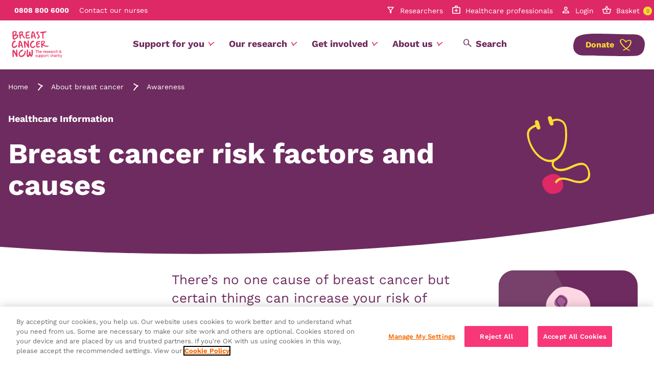

--- FILE ---
content_type: text/html; charset=utf-8
request_url: https://breastcancernow.org/about-breast-cancer/awareness/breast-cancer-risk-factors-and-causes
body_size: 24324
content:
<!DOCTYPE html>
<html lang="en">
<head>
    <meta charset="UTF-8">
    <meta name="viewport" content="width=device-width, initial-scale=1.0">
    
<title>Breast cancer risk factors and causes | Breast Cancer Now</title>
<meta name="description" content="There&#x2019;s no one cause of breast cancer but certain things can increase your risk of developing it. Read about breast cancer risk factors and ways to reduce risk."/>
<link rel="canonical" href="https://breastcancernow.org/about-breast-cancer/awareness/breast-cancer-risk-factors-and-causes">


<meta property="og:site_name" content="Breast Cancer Now"/>
<meta property="og:type" content="website"/>
<meta property="og:url" content="https://breastcancernow.org/about-breast-cancer/awareness/breast-cancer-risk-factors-and-causes"/>
<meta property="og:title" content="Breast cancer risk factors and causes"/>
<meta property="og:description" content="There&#x2019;s no one cause of breast cancer but certain things can increase your risk of developing it. Read about breast cancer risk factors and ways to reduce risk."/>

    <meta property="og:image" content="https://d24otazn342w10.cloudfront.net/externalApps/06f289b5-a938-410c-a4c1-ec23427f38f5/conversion/social-sharing/assets/10319"/>
    <meta name="twitter:card" content="summary_large_image">
    <meta name="twitter:image" content="https://d24otazn342w10.cloudfront.net/externalApps/06f289b5-a938-410c-a4c1-ec23427f38f5/conversion/social-sharing/assets/10319"/>

        <link rel="preconnect" href="https://cdn-ukwest.onetrust.com">

    

<link rel="preconnect" href="https://fonts.googleapis.com">
<link rel="preconnect" href="https://fonts.gstatic.com">
<link rel="preload" as="style" onload="this.rel='stylesheet'" href="https://fonts.googleapis.com/css2?family=Material&#x2B;Symbols&#x2B;Outlined&amp;icon_names=article,calendar_today,currency_pound,domain,download,filter_alt,flag,group,local_activity,location_on,loyalty,mail,medical_services,mood,open_in_new,person,phone_android,phone_enabled,schedule,sell,settings,shopping_basket,support,tablet_android,toolbar,volume_up&amp;display=swap">
<noscript>
  <link rel="stylesheet" href="https://fonts.googleapis.com/css2?family=Material&#x2B;Symbols&#x2B;Outlined&amp;icon_names=article,calendar_today,currency_pound,domain,download,filter_alt,flag,group,local_activity,location_on,loyalty,mail,medical_services,mood,open_in_new,person,phone_android,phone_enabled,schedule,sell,settings,shopping_basket,support,tablet_android,toolbar,volume_up&amp;display=swap">
</noscript>

    <link rel="stylesheet" href="/dist/css/bcn-main.css?v=O9sy9C9n5g14WQvLa0URJs-hnq-8-CA5VGhL8GEXw2A" />
    <link media="print" rel="stylesheet" href="/dist/css/bcn-main-print.css?v=Sk6jwwPEYXcBZvxLqjlrC0yspdDRNSxN4MuD4fHGUlI" />

    <!-- Non-Critical CSS -->
    <link rel="stylesheet" media="print" onload="this.media='all'" href="/dist/css/splidejs.css?v=GFNCjDRdh9VC8id8uxKfvMRViUz-DtJKFSRTlsFlk5Y" />
    <noscript>
        <link rel="stylesheet" href="/dist/css/splidejs.css?v=GFNCjDRdh9VC8id8uxKfvMRViUz-DtJKFSRTlsFlk5Y" />
    </noscript>

    <link rel="apple-touch-icon" href="/dist/assets/images/apple-touch-icon.png" />
    <link rel="manifest" href="/site.webmanifest" />
    

        <script type="application/ld+json">
            {"@context":"https://schema.org","@type":"Article","headline":"Breast cancer risk factors and causes","description":"There’s no one cause of breast cancer but certain things can increase your risk of developing it. Read about breast cancer risk factors and ways to reduce risk.","author":"Administrator","image":"https://d24otazn342w10.cloudfront.net/externalApps/06f289b5-a938-410c-a4c1-ec23427f38f5/conversion/article-large/assets/10319","datePublished":"2023-01-31T12:49:00","dateModified":"2025-11-15T01:07:00"}
        </script>

    <script type="application/ld+json">
        {"@context":"https://schema.org","@type":"BreadcrumbList","itemListElement":[{"@type":"ListItem","position":1,"name":"Home","item":"https://breastcancernow.org/"},{"@type":"ListItem","position":2,"name":"About breast cancer","item":"https://breastcancernow.org/about-breast-cancer"},{"@type":"ListItem","position":3,"name":"Awareness","item":"https://breastcancernow.org/about-breast-cancer/awareness"},{"@type":"ListItem","position":4,"name":"Breast cancer risk factors and causes","item":"https://breastcancernow.org/about-breast-cancer/awareness/breast-cancer-risk-factors-and-causes"}]}
    </script>

    <script>
        var algoliaParams = {
            appId: 'T0X2762CC0',
            apiKey: 'fa8c91c7cabc5f94c41f2af761477007',
            indexName: 'cmscontent_production',
        };
		window.userToken = "";
    </script>

        
	<!-- Google Tag Manager -->
	<script>
		(function(w,d,s,l,i){w[l]=w[l]||[];w[l].push({'gtm.start':
				new Date().getTime(),event:'gtm.js'});var f=d.getElementsByTagName(s)[0],
				j=d.createElement(s),dl=l!='dataLayer'?'&l='+l:'';j.async=true;j.src=
				'https://www.googletagmanager.com/gtm.js?id='+i+dl;f.parentNode.insertBefore(j,f);
				})(window,document,'script','dataLayer','GTM-N952DN');</script>
	<!-- End Google Tag Manager -->

<script>var url="/umbraco/engage/pagedata/ping",pageviewId="f4fb55b68b5a43d48d25e92ca9039225";if("function"==typeof navigator.sendBeacon&&"function"==typeof Blob){var e=new Blob([pageviewId],{type:"text/plain"});navigator.sendBeacon(url,e)}else{var a=new XMLHttpRequest;a.open("POST",url,!1),a.setRequestHeader("Content-Type","text/plain"),a.send(pageviewId)}</script></head>
<body id="top" class="bcn-main" data-page-type="healthInformationPage" data-user-token="">
    <a href="#main" class="skip-link">Skip to main content</a>
        
	<!-- Google Tag Manager (noscript) -->
	<noscript>
		<iframe src="https://www.googletagmanager.com/ns.html?id=GTM-N952DN"
				height="0" width="0" style="display:none;visibility:hidden"></iframe>
	</noscript>
	<!-- End Google Tag Manager (noscript) -->

            
<header class="o-header" id="main-navigation" data-theme="bcn-main" data-js-enabled="false" data-state="closed" data-showing-submenu="false" data-search-enabled="true" data-is-reduced="false">
        
<div class="m-navigation-top-bar">
    <div class="m-navigation-top-bar__inner">
            <div class="m-navigation-top-bar__link-wrapper">
                <a class="m-navigation-top-bar__telephone" href="tel:0808 800 6000">0808 800 6000</a>
                <p class="m-navigation-top-bar__copy"> Contact our nurses</p>
            </div>
            <nav aria-label="Top bar navigation">
                <ul class="m-navigation-top-bar__links">
                        <li>
                            <a class="a-link__menu-researchers" href="/our-research/information-for-researchers">Researchers</a>
                        </li>
                        <li>
                            <a class="a-link__menu-professionals" href="/healthcare-professionals-hub">Healthcare professionals</a>
                        </li>
                                <li>
                <a class="m-navigation-top-bar__menu-login" href="/login">Login</a>
            </li>

                            <li>
            <a class="m-navigation-top-bar__menu-basket" href="/basket">Basket
                <div class="m-navigation-top-bar__basket-total">
                    <span data-component="BasketCount">0</span>
                </div>
            </a>
        </li>

                </ul>
            </nav>
    </div>
</div>


        <div class="o-header__inner">
            
<a class="o-header__logo" href="/">
        <picture class="a-responsive-image">
        <source srcset="/dist/assets/logos/breast-cancer-now-main-logo.svg" media="(min-width: 640px)">
        <img class="object-cover" src="/dist/assets/logos/breast-cancer-now-logo-mobile.svg" srcset="/dist/assets/logos/breast-cancer-now-logo-mobile.svg" alt="Breast Cancer Now logo">
    </picture>

</a>

            <div class="o-header__items">
                    
<div class="o-header__cta-wrapper">
        <a class="o-header__cta a-btn-primary__purple-with-heart" href="https://securepay.breastcancernow.org">Donate</a>
</div>

                <a class="o-header__hamburger-no-js" href="/menu">
                    <img src="/dist/assets/svg/icons/hamburger.svg" alt="">
                    <span class="o-header__hamburger-no-js-cta">Browse</span>
                </a>
                <button class="o-header__hamburger" aria-label="Open navigation menu" aria-expanded="false" aria-controls="main-navigation">
                    <img src="/dist/assets/svg/icons/hamburger.svg" alt="">
                </button>
            </div>
        </div>
        <div class="o-header__menu">
            <div class="o-header__menu-actions">
                <div class="o-header__menu-actions-button-wrapper">
                    <button class="o-header__menu-actions-back">Back</button>
                    <button class="o-header__menu-actions-close">Close</button>
                </div>

                    <div class="o-header__mobile-only">
                        
<div class="m-algolia-autocomplete" data-js-enabled="false" data-action="/search" data-query-name="searchTerm" data-forum-url="https://forum.breastcancernow.org/">
    <div class="m-algolia-autocomplete__container" id="header-search-mobile" data-algolia-autocomplete></div>
    
<div class="m-filter-search">
    <div class="m-filter-search__form-wrapper">
<form action="/about-breast-cancer/awareness/breast-cancer-risk-factors-and-causes" enctype="multipart/form-data" id="formae628b6760884c0c901735a5c6e98c51" method="post">            <input class="a-form-input a-form-input--search" id="searchTerm" name="searchTerm" value="" type="search" aria-label="Search" placeholder="Search">
            <button type="submit" class="a-submit-icon">
                <img src="/dist/assets/svg/icons/search-icon.svg" alt="Search icon" loading="lazy">
            </button>
<input name="__RequestVerificationToken" type="hidden" value="CfDJ8FEmCACjxmpJvS47QDKo9ojwbNM39K_mlpWNISW1d0txIUEZN4p7iWtIjpANLbv1WPlGSqL9zradt4W_hXBY4ALqZfovCcDFB4NnSqE4A0SyT1xZdzRm9GY7yhtYZZsGI3LtTKv-jyNZ9k6BqAJVs2o" /><input name="ufprt" type="hidden" value="CfDJ8FEmCACjxmpJvS47QDKo9ohrqptu0nbKekEsSMK-GGz3APXw3f8fwjyUXYMDFKjhBaXNQJt81JcEvd_9CD52KATXxpBmEq0EJeo_W54vA3rOKmJOxX7cyyWZfPmgQ5Shh103POE_5zc6f9M9_H-ZLxE" /></form>    </div>
</div>

</div>

                    </div>
            </div>
            
<nav class="m-navigation-menu" aria-label="Main navigation">
    <ul class="m-navigation-menu__level-one">

        <li class="m-navigation-menu__level-one-item" data-has-children data-is-open="false">
            <button class="m-navigation-menu__level-one-item-button" aria-expanded="false">Support for you</button>
            <div class="m-navigation-menu__level-one-inner">
                <div class="m-navigation-menu__section-heading">
                    <span>Support for you</span>
                </div>

                <ul class="m-navigation-menu__level-two">
                    <li class="m-navigation-menu__level-two-item">
                        
<div class="m-navigation-menu__intro">
        <a class="m-navigation-menu__intro-header" href="/about-breast-cancer">
            <h3>About breast cancer</h3>
        </a>

    <p class="m-navigation-menu__intro-copy"></p>
</div>

    <ul class="m-navigation-menu__standard-links-list">
            <li class="m-navigation-menu__standard-links-list-item">
                <a class="m-navigation-menu__standard-links-list-link" href="/about-breast-cancer/awareness/signs-and-symptoms-of-breast-cancer">Signs and symptoms of breast cancer</a>
            </li>
            <li class="m-navigation-menu__standard-links-list-item">
                <a class="m-navigation-menu__standard-links-list-link" href="/about-breast-cancer/primary-breast-cancer">Primary breast cancer</a>
            </li>
            <li class="m-navigation-menu__standard-links-list-item">
                <a class="m-navigation-menu__standard-links-list-link" href="/about-breast-cancer/secondary-breast-cancer">Secondary breast cancer</a>
            </li>
            <li class="m-navigation-menu__standard-links-list-item">
                <a class="m-navigation-menu__standard-links-list-link" href="/about-breast-cancer/diagnosis">Diagnosis</a>
            </li>
            <li class="m-navigation-menu__standard-links-list-item">
                <a class="m-navigation-menu__standard-links-list-link" href="/about-breast-cancer/treatment">Treatment</a>
            </li>
            <li class="m-navigation-menu__standard-links-list-item">
                <a class="m-navigation-menu__standard-links-list-link" href="/about-breast-cancer/life-after-treatment">Life after treatment</a>
            </li>
            <li class="m-navigation-menu__standard-links-list-item">
                <a class="m-navigation-menu__standard-links-list-link" href="/download-and-order-publications">Download and order publications</a>
            </li>
    </ul>

                    </li>
                    <li class="m-navigation-menu__level-two-item">
                        
<div class="m-navigation-menu__intro">
        <a class="m-navigation-menu__intro-header" href="/support-for-you">
            <h3>Courses, events, groups and one-to-one support</h3>
        </a>

    <p class="m-navigation-menu__intro-copy"><p>Our free courses, events, groups and one-to-one support are a safe space to get guidance and meet people who understand.&nbsp;</p></p>
</div>

    <ul class="m-navigation-menu__standard-links-list">
    </ul>

                    </li>
                    <li class="m-navigation-menu__level-two-item">

                        
    <ul class="m-navigation-menu__highlighted-links-list">
                <li class="m-navigation-menu__highlighted-links-list-item">
                    
    <article class="m-card" data-type="menu-highlight" data-theme="" data-direction="portrait" data-color="" data-has-image="false" data-has-copy="true">
        <div class="m-card__inner">


            <div class="m-card__content">

                <div class="m-card__text">
                    <h3 class="m-card__text-heading">
                        <a class="m-card__link" href="/support-for-you/ask-our-nurses">Ask our nurses a question</a>
                    </h3>

                        <p class="m-card__text-copy">Use our free nurse helpline or email our nurses a question</p>
                </div>
                <div class="m-card__icon-arrow"></div>
            </div>
        </div>
    </article>

                </li>
                <li class="m-navigation-menu__highlighted-links-list-item">
                    
    <article class="m-card" data-type="menu-highlight" data-theme="" data-direction="portrait" data-color="" data-has-image="false" data-has-copy="true">
        <div class="m-card__inner">


            <div class="m-card__content">

                <div class="m-card__text">
                    <h3 class="m-card__text-heading">
                        <a class="m-card__link" href="https://forum.breastcancernow.org/">Join our forum</a>
                    </h3>

                        <p class="m-card__text-copy">Share your experiences, ask questions and chat to people who understand</p>
                </div>
                <div class="m-card__icon-arrow"></div>
            </div>
        </div>
    </article>

                </li>
    </ul>

                    </li>
                </ul>
            </div>
        </li>

        <li class="m-navigation-menu__level-one-item" data-has-children data-is-open="false">
            <button class="m-navigation-menu__level-one-item-button" aria-expanded="false">Our research</button>
            <div class="m-navigation-menu__level-one-inner">
                <div class="m-navigation-menu__section-heading">
                    <span>Our research</span>
                </div>

                <ul class="m-navigation-menu__level-two">
                    <li class="m-navigation-menu__level-two-item">
                        
<div class="m-navigation-menu__intro">
        <a class="m-navigation-menu__intro-header" href="/our-research">
            <h3>Our research</h3>
        </a>

    <p class="m-navigation-menu__intro-copy"></p>
</div>

    <ul class="m-navigation-menu__standard-links-list">
            <li class="m-navigation-menu__standard-links-list-item">
                <a class="m-navigation-menu__standard-links-list-link" href="/our-research/about-our-research">About our research</a>
            </li>
            <li class="m-navigation-menu__standard-links-list-item">
                <a class="m-navigation-menu__standard-links-list-link" href="/our-research/research-centres-and-projects">Research centres and projects</a>
            </li>
            <li class="m-navigation-menu__standard-links-list-item">
                <a class="m-navigation-menu__standard-links-list-link" href="/our-research/research-achievements">Research achievements</a>
            </li>
    </ul>

                    </li>
                    <li class="m-navigation-menu__level-two-item">
                        
<div class="m-navigation-menu__intro">
        <a class="m-navigation-menu__intro-header" href="/our-research/information-for-researchers">
            <h3>Information for researchers</h3>
        </a>

    <p class="m-navigation-menu__intro-copy"></p>
</div>

    <ul class="m-navigation-menu__standard-links-list">
            <li class="m-navigation-menu__standard-links-list-item">
                <a class="m-navigation-menu__standard-links-list-link" href="/our-research/information-for-researchers/funding-opportunities">Funding opportunities</a>
            </li>
    </ul>

                    </li>
                    <li class="m-navigation-menu__level-two-item">

                        
    <ul class="m-navigation-menu__highlighted-links-list">
                <li class="m-navigation-menu__highlighted-links-list-item">
                    
    <article class="m-card" data-type="menu-highlight" data-theme="" data-direction="portrait" data-color="" data-has-image="false" data-has-copy="false">
        <div class="m-card__inner">


            <div class="m-card__content">

                <div class="m-card__text">
                    <h3 class="m-card__text-heading">
                        <a class="m-card__link" href="/get-involved/volunteer-with-us/participate-in-a-research-study">Participate in a research study</a>
                    </h3>

                </div>
                <div class="m-card__icon-arrow"></div>
            </div>
        </div>
    </article>

                </li>
                <li class="m-navigation-menu__highlighted-links-list-item">
                    
    <article class="m-card" data-type="menu-highlight" data-theme="" data-direction="portrait" data-color="" data-has-image="false" data-has-copy="false">
        <div class="m-card__inner">


            <div class="m-card__content">

                <div class="m-card__text">
                    <h3 class="m-card__text-heading">
                        <a class="m-card__link" href="/about-us/research-news">Research news</a>
                    </h3>

                </div>
                <div class="m-card__icon-arrow"></div>
            </div>
        </div>
    </article>

                </li>
    </ul>

                    </li>
                </ul>
            </div>
        </li>

        <li class="m-navigation-menu__level-one-item" data-has-children data-is-open="false">
            <button class="m-navigation-menu__level-one-item-button" aria-expanded="false">Get involved</button>
            <div class="m-navigation-menu__level-one-inner">
                <div class="m-navigation-menu__section-heading">
                    <span>Get involved</span>
                </div>

                <ul class="m-navigation-menu__level-two">
                    <li class="m-navigation-menu__level-two-item">
                        
<div class="m-navigation-menu__intro">
        <a class="m-navigation-menu__intro-header" href="/get-involved">
            <h3>Get involved</h3>
        </a>

    <p class="m-navigation-menu__intro-copy"></p>
</div>

    <ul class="m-navigation-menu__standard-links-list">
            <li class="m-navigation-menu__standard-links-list-item">
                <a class="m-navigation-menu__standard-links-list-link" href="/get-involved/challenge-events">Challenge events</a>
            </li>
            <li class="m-navigation-menu__standard-links-list-item">
                <a class="m-navigation-menu__standard-links-list-link" href="/get-involved/start-your-breast-cancer-fundraiser">Do your own fundraising</a>
            </li>
            <li class="m-navigation-menu__standard-links-list-item">
                <a class="m-navigation-menu__standard-links-list-link" href="/get-involved/volunteer-with-us">Volunteer with us</a>
            </li>
            <li class="m-navigation-menu__standard-links-list-item">
                <a class="m-navigation-menu__standard-links-list-link" href="/get-involved/campaign-with-us">Campaign with us</a>
            </li>
            <li class="m-navigation-menu__standard-links-list-item">
                <a class="m-navigation-menu__standard-links-list-link" href="/get-involved/special-events">Special events</a>
            </li>
    </ul>

                    </li>
                    <li class="m-navigation-menu__level-two-item">
                        
<div class="m-navigation-menu__intro">
        <a class="m-navigation-menu__intro-header" href="/get-involved/donate">
            <h3>Donate</h3>
        </a>

    <p class="m-navigation-menu__intro-copy"></p>
</div>

    <ul class="m-navigation-menu__standard-links-list">
            <li class="m-navigation-menu__standard-links-list-item">
                <a class="m-navigation-menu__standard-links-list-link" href="https://securepay.breastcancernow.org/">Make a donation</a>
            </li>
            <li class="m-navigation-menu__standard-links-list-item">
                <a class="m-navigation-menu__standard-links-list-link" href="/get-involved/donate/leave-a-gift-in-your-will">Leave a gift in your will</a>
            </li>
            <li class="m-navigation-menu__standard-links-list-item">
                <a class="m-navigation-menu__standard-links-list-link" href="/get-involved/donate/giving-in-memory">Giving in memory</a>
            </li>
            <li class="m-navigation-menu__standard-links-list-item">
                <a class="m-navigation-menu__standard-links-list-link" href="https://lottery.breastcancernow.org/home">Play our weekly lottery</a>
            </li>
            <li class="m-navigation-menu__standard-links-list-item">
                <a class="m-navigation-menu__standard-links-list-link" href="/get-involved/donate/philanthropy-and-charitable-trusts">Philanthropy and charitable trusts</a>
            </li>
            <li class="m-navigation-menu__standard-links-list-item">
                <a class="m-navigation-menu__standard-links-list-link" href="/get-involved/donate/partner-with-us">Partner with us</a>
            </li>
    </ul>

                    </li>
                    <li class="m-navigation-menu__level-two-item">

                        
    <ul class="m-navigation-menu__highlighted-links-list">
                <li class="m-navigation-menu__highlighted-links-list-item">
                    
    <article class="m-card" data-type="menu-highlight" data-theme="" data-direction="portrait" data-color="" data-has-image="false" data-has-copy="true">
        <div class="m-card__inner">


            <div class="m-card__content">

                <div class="m-card__text">
                    <h3 class="m-card__text-heading">
                        <a class="m-card__link" href="https://securepay.breastcancernow.org/?campaign=christmasappeal&amp;source=story">Give a gift this Christmas</a>
                    </h3>

                        <p class="m-card__text-copy">A donation to our researchers this Christmas could help unwrap life-saving treatments.</p>
                </div>
                <div class="m-card__icon-arrow"></div>
            </div>
        </div>
    </article>

                </li>
                <li class="m-navigation-menu__highlighted-links-list-item">
                    
    <article class="m-card" data-type="menu-highlight" data-theme="" data-direction="portrait" data-color="" data-has-image="false" data-has-copy="true">
        <div class="m-card__inner">


            <div class="m-card__content">

                <div class="m-card__text">
                    <h3 class="m-card__text-heading">
                        <a class="m-card__link" href="/support-for-you/public-health-talks/book-a-breast-cancer-now-public-health-talk">Book a Public Health Talk</a>
                    </h3>

                        <p class="m-card__text-copy">Raise awareness of breast cancer in your local community or network by booking a free online or in-person talk.</p>
                </div>
                <div class="m-card__icon-arrow"></div>
            </div>
        </div>
    </article>

                </li>
    </ul>

                    </li>
                </ul>
            </div>
        </li>

        <li class="m-navigation-menu__level-one-item" data-has-children data-is-open="false">
            <button class="m-navigation-menu__level-one-item-button" aria-expanded="false">About us</button>
            <div class="m-navigation-menu__level-one-inner">
                <div class="m-navigation-menu__section-heading">
                    <span>About us</span>
                </div>

                <ul class="m-navigation-menu__level-two">
                    <li class="m-navigation-menu__level-two-item">
                        
<div class="m-navigation-menu__intro">
        <a class="m-navigation-menu__intro-header" href="/about-us">
            <h3>About us</h3>
        </a>

    <p class="m-navigation-menu__intro-copy"></p>
</div>

    <ul class="m-navigation-menu__standard-links-list">
            <li class="m-navigation-menu__standard-links-list-item">
                <a class="m-navigation-menu__standard-links-list-link" href="/about-us/why-we-do-it">Why we do it</a>
            </li>
            <li class="m-navigation-menu__standard-links-list-item">
                <a class="m-navigation-menu__standard-links-list-link" href="/about-us/who-we-are">Who we are</a>
            </li>
            <li class="m-navigation-menu__standard-links-list-item">
                <a class="m-navigation-menu__standard-links-list-link" href="/about-us/who-we-are/our-strategy">Our strategy 2025-30</a>
            </li>
            <li class="m-navigation-menu__standard-links-list-item">
                <a class="m-navigation-menu__standard-links-list-link" href="/about-us/news-blogs-and-podcasts">News, blogs and podcasts</a>
            </li>
            <li class="m-navigation-menu__standard-links-list-item">
                <a class="m-navigation-menu__standard-links-list-link" href="/get-involved/campaign-with-us/developing-policy-and-working-with-government">Developing policy</a>
            </li>
    </ul>

                    </li>
                    <li class="m-navigation-menu__level-two-item">
                        
<div class="m-navigation-menu__intro">
        <a class="m-navigation-menu__intro-header" href="/about-us/media">
            <h3>Media</h3>
        </a>

    <p class="m-navigation-menu__intro-copy"></p>
</div>

    <ul class="m-navigation-menu__standard-links-list">
            <li class="m-navigation-menu__standard-links-list-item">
                <a class="m-navigation-menu__standard-links-list-link" href="/about-us/media/press-releases">Press releases</a>
            </li>
            <li class="m-navigation-menu__standard-links-list-item">
                <a class="m-navigation-menu__standard-links-list-link" href="/about-us/media/statements">Media statements</a>
            </li>
    </ul>

                    </li>
                    <li class="m-navigation-menu__level-two-item">

                        
    <ul class="m-navigation-menu__highlighted-links-list">
                <li class="m-navigation-menu__highlighted-links-list-item">
                    
    <article class="m-card" data-type="menu-highlight" data-theme="" data-direction="portrait" data-color="" data-has-image="false" data-has-copy="false">
        <div class="m-card__inner">


            <div class="m-card__content">

                <div class="m-card__text">
                    <h3 class="m-card__text-heading">
                        <a class="m-card__link" href="/about-us/careers">Careers</a>
                    </h3>

                </div>
                <div class="m-card__icon-arrow"></div>
            </div>
        </div>
    </article>

                </li>
                <li class="m-navigation-menu__highlighted-links-list-item">
                    
    <article class="m-card" data-type="menu-highlight" data-theme="" data-direction="portrait" data-color="" data-has-image="false" data-has-copy="false">
        <div class="m-card__inner">


            <div class="m-card__content">

                <div class="m-card__text">
                    <h3 class="m-card__text-heading">
                        <a class="m-card__link" href="/about-us/contact-us">Contact us</a>
                    </h3>

                </div>
                <div class="m-card__icon-arrow"></div>
            </div>
        </div>
    </article>

                </li>
    </ul>

                    </li>
                </ul>
            </div>
        </li>

            
<li class="m-navigation-menu__level-one-item m-navigation-menu__level-one-item--desktop" data-has-children data-is-open="false">
    <button class="m-navigation-menu__search-trigger desktop-only">Search</button>
    <div class="m-navigation-menu__level-one-inner">
        <div class="m-navigation-menu__search-level-two">
            <div class="m-navigation-menu__search-autocomplete-wrapper">
                    
<div class="m-algolia-autocomplete" data-js-enabled="false" data-action="/search" data-query-name="searchTerm" data-forum-url="https://forum.breastcancernow.org/">
    <div class="m-algolia-autocomplete__container" id="header-search-desktop" data-algolia-autocomplete></div>
    
<div class="m-filter-search">
    <div class="m-filter-search__form-wrapper">
<form action="/about-breast-cancer/awareness/breast-cancer-risk-factors-and-causes" enctype="multipart/form-data" id="formc758f1511abf424ab65d32bf01f99aba" method="post">            <input class="a-form-input a-form-input--search" id="searchTerm" name="searchTerm" value="" type="search" aria-label="Search" placeholder="Search">
            <button type="submit" class="a-submit-icon">
                <img src="/dist/assets/svg/icons/search-icon.svg" alt="Search icon" loading="lazy">
            </button>
<input name="__RequestVerificationToken" type="hidden" value="CfDJ8FEmCACjxmpJvS47QDKo9ojwbNM39K_mlpWNISW1d0txIUEZN4p7iWtIjpANLbv1WPlGSqL9zradt4W_hXBY4ALqZfovCcDFB4NnSqE4A0SyT1xZdzRm9GY7yhtYZZsGI3LtTKv-jyNZ9k6BqAJVs2o" /><input name="ufprt" type="hidden" value="CfDJ8FEmCACjxmpJvS47QDKo9ogMbGQwNEMPi8qPbLOsDbjZlbYh2c6Hm4uKUZtznwYrnh1ro2gV0SIYGHKke2oKe8LpBV8Ek5cGERqSactc1OR85J_S3DznGY3UMY3rbxloJxRAozeEVTyzZfTU8G-wKZE" /></form>    </div>
</div>

</div>

            </div>

            
    <div class="m-popular-searches">
        <div class="container-inner">
            <h3 class="m-popular-searches__main-title">Popular searches</h3>
            <div class="m-popular-searches__container">
                    <article class="m-popular-searches__card">
                        <a class="m-popular-searches__card-inner" href="/about-breast-cancer">
                            <div class="m-popular-searches__image-wrapper">
                                    <picture class="a-responsive-image "><source srcset="https://d24otazn342w10.cloudfront.net/externalApps/06f289b5-a938-410c-a4c1-ec23427f38f5/conversion/card/assets/18537.webp" type="image/webp" /><img alt="Two clinical nurse specialists in blue scrubs at Norfolk and Norwich hospital, posing for photos holding, reading and looking at a Breast Cancer Now health information point in hospital waiting room." class="object-cover" loading="lazy" src="https://d24otazn342w10.cloudfront.net/externalApps/06f289b5-a938-410c-a4c1-ec23427f38f5/conversion/card/assets/18537" srcset="https://d24otazn342w10.cloudfront.net/externalApps/06f289b5-a938-410c-a4c1-ec23427f38f5/conversion/card/assets/18537" /></picture>
                            </div>

                            <div class="m-popular-searches__text-wrapper">

                                <h4 class="m-popular-searches__title">What is breast cancer?</h4>
                            </div>
                        </a>
                    </article>
                    <article class="m-popular-searches__card">
                        <a class="m-popular-searches__card-inner" href="/support-for-you">
                            <div class="m-popular-searches__image-wrapper">
                                    <picture class="a-responsive-image "><source srcset="https://d24otazn342w10.cloudfront.net/externalApps/06f289b5-a938-410c-a4c1-ec23427f38f5/conversion/card/assets/28051.webp" type="image/webp" /><img alt="Almona, wearing a coloured patterned dark blouse, with dark hair, holds a mug and is looking down at it whilst sat at a table in a cafe." class="object-cover" loading="lazy" src="https://d24otazn342w10.cloudfront.net/externalApps/06f289b5-a938-410c-a4c1-ec23427f38f5/conversion/card/assets/28051" srcset="https://d24otazn342w10.cloudfront.net/externalApps/06f289b5-a938-410c-a4c1-ec23427f38f5/conversion/card/assets/28051" /></picture>
                            </div>

                            <div class="m-popular-searches__text-wrapper">

                                <h4 class="m-popular-searches__title">Support for you</h4>
                            </div>
                        </a>
                    </article>
                    <article class="m-popular-searches__card">
                        <a class="m-popular-searches__card-inner" href="/our-research">
                            <div class="m-popular-searches__image-wrapper">
                                    <picture class="a-responsive-image "><source srcset="https://d24otazn342w10.cloudfront.net/externalApps/06f289b5-a938-410c-a4c1-ec23427f38f5/conversion/card/assets/13328.webp" type="image/webp" /><img alt=", Biobank" class="object-cover" loading="lazy" src="https://d24otazn342w10.cloudfront.net/externalApps/06f289b5-a938-410c-a4c1-ec23427f38f5/conversion/card/assets/13328" srcset="https://d24otazn342w10.cloudfront.net/externalApps/06f289b5-a938-410c-a4c1-ec23427f38f5/conversion/card/assets/13328" /></picture>
                            </div>

                            <div class="m-popular-searches__text-wrapper">

                                <h4 class="m-popular-searches__title">Our research</h4>
                            </div>
                        </a>
                    </article>
            </div>
        </div>
    </div>

        </div>
    </div>
</li>

    </ul>

    
<ul class="m-navigation-menu__additional-links">

            <li class="m-navigation-menu__additional-links-item">
                <a class="a-link__menu-researchers" href="/our-research/information-for-researchers">Researchers</a>
            </li>
            <li class="m-navigation-menu__additional-links-item">
                <a class="a-link__menu-professionals" href="/healthcare-professionals-hub">Healthcare professionals</a>
            </li>

            <li class="m-navigation-menu__additional-links-item">
                <a class="a-link__menu-login" href="/login">Login</a>
            </li>

        <li class="m-navigation-menu__additional-links-item">
            <a href="/basket" class="a-link__menu-basket">Basket
            </a>
        </li>
</ul>

    <div class="m-navigation-menu__repeat-cta-wrapper">

            <a class="o-header__cta a-btn-primary__purple" href="https://securepay.breastcancernow.org">Donate</a>

</div>

</nav>

        </div>
</header>

<div class="o-header__overlay" data-header-overlay="" data-active="false"></div>

        <main id="main">
            
<article class="t-article" data-theme="bcn-main" data-type="health-information" data-includes-jumplinks="true">
    <section class="t-article__hero">
        
<header class="o-hero-with-icon o-hero-with-icon--bg-purple" data-theme="bcn-main">
    <div class="o-hero-with-icon__inner">
        <div class="o-hero-with-icon__breadcrumbs">
                        <nav class="m-breadcrumbs" aria-label="Breadcrumbs">
                <ol>
                        <li>
                            <a href="/">Home</a>
                        </li>
                        <li>
                            <a href="/about-breast-cancer">About breast cancer</a>
                        </li>
                        <li>
                            <a href="/about-breast-cancer/awareness">Awareness</a>
                        </li>
                </ol>
            </nav>

        </div>

        <div class="o-hero-with-icon__image">
            <div class="o-hero-with-icon__image-wrap">
                    <svg preserveAspectRatio="none" width="137" height="172" viewBox="0 0 137 172" fill="none" xmlns="http://www.w3.org/2000/svg">
<g clip-path="url(#clip0_1429_3833)">
<path d="M72.895 132.338C70.1337 127.732 64.6947 126.471 59.6976 125.947C56.6731 125.584 53.6183 126.315 51.0868 128.01C50.922 128.039 50.7599 128.083 50.6024 128.14C47.1915 129.406 44.0409 131.286 41.3059 133.685C39.7512 135.165 38.5678 136.99 37.852 139.013C37.1361 141.036 36.908 143.199 37.1861 145.327C37.889 149.458 39.5935 153.354 42.1506 156.673C44.6001 160.459 48.3146 163.253 52.632 164.555C56.9732 165.499 61.4874 165.27 65.7107 163.892C69.6953 162.717 73.1905 160.279 75.6707 156.947C81.0173 149.313 77.3186 139.614 72.895 132.338Z" fill="#DF2866"/>
<path d="M126.45 111.512C125.285 109.382 123.6 107.581 121.552 106.277C119.505 104.972 117.16 104.207 114.737 104.052C107.184 103.907 100.1 107.332 93.3657 110.358C85.2055 114.103 76.7409 117.623 67.5282 115.388C61.019 113.894 56.4553 105.526 62.6378 100.784C69.4346 97.395 74.9292 91.8659 78.2756 85.048C85.9067 71.1212 86.5979 54.7776 85.593 39.2857C85.0763 31.5435 82.8044 24.5465 75.9158 20.4971C73.0989 18.7914 69.899 17.8197 66.6093 17.6712C63.3196 17.5228 60.0452 18.2022 57.0861 19.6473C56.8341 18.7069 56.5745 17.7379 56.3225 16.7974C56.089 15.5825 55.4498 14.4829 54.5095 13.6789C53.6976 12.9469 52.6421 12.5437 51.549 12.5478C51.0243 12.5429 50.5062 12.664 50.0381 12.901C49.5701 13.1381 49.1659 13.4841 48.8594 13.9099C48.283 14.7728 48.0717 15.8288 48.2719 16.847C49.1325 20.6907 50.2385 24.4754 51.5829 28.1778C52.0472 29.2235 52.8476 30.0841 53.8569 30.623C54.3316 30.8857 54.8545 31.0495 55.3943 31.1044C55.934 31.1593 56.4792 31.1041 56.997 30.9423C57.4723 30.7345 57.9006 30.4324 58.2558 30.0543C58.611 29.6761 58.8858 29.2299 59.0636 28.7425C59.2414 28.2552 59.3185 27.7368 59.2902 27.2188C59.2619 26.7008 59.1288 26.1939 58.8989 25.7288C58.708 25.0163 58.5095 24.2753 58.3109 23.5344C58.5292 23.522 58.7427 23.4648 58.9379 23.3664C61.3769 22.0846 64.1103 21.4674 66.8634 21.5769C69.6166 21.6864 72.2924 22.5186 74.6219 23.99C80.7405 27.7875 81.507 34.638 81.819 41.2743C82.4252 53.9103 81.8726 67.0095 76.588 78.7497C71.0021 91.3037 60.1472 101.635 45.5174 97.3076C32.65 93.5163 22.5927 81.0608 16.9437 69.44C13.4856 62.919 11.551 55.6988 11.2852 48.3223C11.4025 39.9826 18.35 36.044 25.1657 33.2098L25.5857 34.7772C25.8278 35.9308 26.4292 36.978 27.3036 37.7685C28.1063 38.4894 29.149 38.8853 30.2279 38.8787C30.7518 38.8907 31.2707 38.7756 31.7404 38.5434C32.2101 38.3111 32.6166 37.9686 32.9251 37.5451C33.2203 37.1155 33.4263 36.6309 33.5308 36.1202C33.6353 35.6095 33.6363 35.083 33.5335 34.5719L30.8914 24.7113C30.6421 23.5704 30.0445 22.535 29.1812 21.7485C28.3807 21.0154 27.3346 20.6091 26.2492 20.6098C25.7253 20.5979 25.2064 20.7129 24.7367 20.9452C24.267 21.1774 23.8605 21.5199 23.552 21.9434C23.2568 22.373 23.0508 22.8576 22.9463 23.3683C22.8418 23.879 22.8409 24.4055 22.9436 24.9166L24.0738 29.1344C23.865 29.144 23.6608 29.1987 23.4753 29.2948C17.3282 31.8888 10.7639 35.2055 8.30694 41.8812C5.84993 48.5569 8.22426 56.9621 10.5185 63.5865C15.3444 78.1768 26.205 93.2883 40.6722 99.8582C45.5483 102.13 50.943 103.057 56.2978 102.544C55.3859 105.435 55.6547 108.569 57.0456 111.263C58.4327 113.847 60.4617 116.031 62.9375 117.604C65.4133 119.177 68.2523 120.086 71.1812 120.243C78.8415 121.245 86.1591 118.459 93.0069 115.403C99.8547 112.346 107.52 108.123 115.539 108.296C125.369 108.503 129.44 125.067 125.886 132.434C124.884 134.507 123.134 136.122 120.988 136.954C118.584 138.067 116.073 138.934 113.495 139.542C107.544 140.011 101.564 139.128 96.0032 136.959C84.7578 133.863 70.4974 128.521 62.6285 140.648C61.3233 142.617 64.5445 145.633 65.9332 143.519C73.108 132.678 86.5023 138.436 96.5008 141.438C101.909 143.33 107.63 144.171 113.354 143.917C115.921 143.505 118.42 142.743 120.78 141.652C123.047 141.006 125.152 139.89 126.959 138.378C133.891 131.419 131.217 118.818 126.45 111.512Z" fill="#FFDB30"/>
</g>
<defs>
<clipPath id="clip0_1429_3833">
<rect width="101.495" height="150.029" fill="white" transform="translate(0 26.2688) rotate(-15)"/>
</clipPath>
</defs>
</svg>


            </div>
        </div>

        <div class="o-hero-with-icon__content">
            <div class="o-hero-with-icon__content-category">Healthcare Information</div>
            <h1 class="o-hero-with-icon__content-heading">Breast cancer risk factors and causes</h1>

        </div>
    </div>
</header>

    </section>

    <section class="t-article__intro">
        <div class="container-inner">
            <div class="t-article__intro-inner">
                <div class="t-article__intro-main">
                        <p class="prose-lg">There&#x2019;s no one cause of breast cancer but certain things can increase your risk of developing it. Read about breast cancer risk factors and find out how you can reduce your risk.</p>
                </div>
                    <aside class="t-article__intro-aside-right">
                        <div class="t-article__intro-aside-right-inner">
                            
<article class="m-support-cta-card" data-color="purple">
    <div class="m-support-cta-card__inner">
        <div class="m-support-cta-card__icon">
            <picture class="a-responsive-image">
                <img class="object-cover" src="/dist/assets/svg/support-cta-icon-telephone.svg" alt="" loading="lazy">
            </picture>
        </div>

        <div class="m-support-cta-card__text-wrapper">
                    <h2 class="m-support-cta-card__heading">Speak to a nurse</h2>
            <div class="m-support-cta-card__copy"><p>If you have any concerns about breast cancer, or just want to talk, our specialist nurses are here for you</p></div>

            <div class="m-support-cta-card__telephone">
                <a href="tel:0808 800 6000">0808 800 6000</a>
            </div>
            <div class="m-support-cta-card__hours">
                <p>We are open weekdays 9am to 4pm.  Saturday 9am to 1pm</p>
            </div>
        </div>
    </div>
</article>

                        </div>
                    </aside>
            </div>
        </div>
    </section>

    <div class="t-article__main" data-jumplink-container>
            <div class="t-article__jump-links">
                <div class="t-article__jump-links-inner">
                    
<section class="m-jump-links" data-theme="bcn-main">
    <div class="m-jump-links__fixable-region">
        <div class="m-jump-links__inner">
            <div class="m-jump-links__heading">
                <h2>In this section</h2>
            </div>
            <button class="m-jump-links__collapse-toggle"><i></i><h2>Open</h2></button>
            <nav class="m-jump-links__links" aria-label="Page navigation"></nav>
        </div>
    </div>
    <span class="m-jump-links__marker"></span>
</section>

                </div>
            </div>
        <div class="t-article__content">
            <div class="t-article__content-inner">
                <div class="t-article__content-body">
                    
<div class="a-anchor-point">
    <div class="container">
        <div class="container-inner">
            <h2 class="a-anchor-point__heading" id="1-what-causes-breast-cancer" data-jump-link="true" data-label="1. What causes breast cancer? ">
                1. What causes breast cancer? 
            </h2>
        </div>
    </div>
</div>

<div class="o-rich-text" data-has-bookmark="false" data-has-donation="false">
    <div class="container">
        <div class="container-inner">
            <div class="o-rich-text__columns">


                <div class="o-rich-text__main">
                    <ol>
<li>Many different things affect your risk of getting breast cancer, including some things you cannot control</li>
<li>There’s no single cause but your genes, lifestyle and environment all play a part</li>
<li>Things that increase your risk of breast cancer are called risk factors</li>
<li>We cannot say for certain who will get breast cancer or what caused someone’s breast cancer</li>
<li>You can reduce your risk of breast cancer by limiting alcohol, keeping to a healthy weight and being physically active regularly</li>
</ol>
                </div>
            </div>

        </div>
    </div>
</div>

<div class="a-anchor-point">
    <div class="container">
        <div class="container-inner">
            <h2 class="a-anchor-point__heading" id="2-understanding-breast-cancer-risk" data-jump-link="true" data-label="2. Understanding breast cancer risk">
                2. Understanding breast cancer risk
            </h2>
        </div>
    </div>
</div>

<div class="o-rich-text" data-has-bookmark="true" data-has-donation="false">
    <div class="container">
        <div class="container-inner">
            <div class="o-rich-text__columns">
                    <div class="o-rich-text__bookmark">

    <article class="m-card" data-type="bookmark" data-theme="" data-direction="portrait" data-color="" data-has-image="true" data-has-copy="true">
        <div class="m-card__inner">


                <div class="m-card__image">
                    <picture class="a-responsive-image "><source srcset="https://d24otazn342w10.cloudfront.net/externalApps/06f289b5-a938-410c-a4c1-ec23427f38f5/conversion/card-2x/assets/21160.webp" type="image/webp" /><source srcset="https://d24otazn342w10.cloudfront.net/externalApps/06f289b5-a938-410c-a4c1-ec23427f38f5/conversion/card/assets/21160.webp" type="image/webp" /><img alt="Dozens of people are seated in a large room watching a public health volunteer deliver a talk about breast cancer." class="object-cover" loading="lazy" src="https://d24otazn342w10.cloudfront.net/externalApps/06f289b5-a938-410c-a4c1-ec23427f38f5/conversion/card/assets/21160" srcset="https://d24otazn342w10.cloudfront.net/externalApps/06f289b5-a938-410c-a4c1-ec23427f38f5/conversion/card/assets/21160" /></picture>
                </div>
            <div class="m-card__content">

                <div class="m-card__text">
                    <h3 class="m-card__text-heading">
                        <a class="m-card__link" href="/support-for-you/public-health-talks">Book a public health talk</a>
                    </h3>

                        <p class="m-card__text-copy">Raise awareness of breast cancer risk factors and causes in your local community or network by booking a free talk.</p>
                </div>
                <div class="m-card__icon-arrow"></div>
            </div>
        </div>
    </article>
                    </div>


                <div class="o-rich-text__main">
                    <h3>Lifetime risk</h3>
<p>In the UK 1 in 7 women will develop breast cancer in their lifetime.</p>
<p>Breast cancer is the most common cancer in women in the UK. And while it’s much rarer, men can get breast cancer too.</p>
<p>Around 55,000 women and 400 men are diagnosed with breast cancer every year in the UK.</p>
<h3>Age</h3>
<p>Your risk of breast cancer increases as you get older.</p>
<p>80 out of every 100 cases of breast cancer are diagnosed in women aged 50 and over. And the older you are, the higher your risk.</p>
<p>But younger women can get breast cancer too.</p>
<p>Most men who get breast cancer are over 60.</p>
<h3>Family history</h3>
<p>Most people who get breast cancer do not have a family history of the disease.</p>
<p>But sometimes, someone’s family history suggests they could be at increased risk of developing breast cancer. Their risk is likely to be higher the more relatives they have with breast cancer, particularly if they were diagnosed at a younger age.</p>
<p>This may be because there’s an altered gene in their family that increases the risk of breast cancer. </p>
<p>If you’re concerned about <a href="/about-breast-cancer/awareness/breast-cancer-in-families" title="Breast cancer in families">breast cancer in your family</a>, you can speak to your GP.</p>
                </div>
            </div>

        </div>
    </div>
</div>

<div class="a-anchor-point">
    <div class="container">
        <div class="container-inner">
            <h2 class="a-anchor-point__heading" id="3-lifestyle-risk-factors" data-jump-link="true" data-label="3. Lifestyle risk factors">
                3. Lifestyle risk factors
            </h2>
        </div>
    </div>
</div>

<div class="o-rich-text" data-has-bookmark="true" data-has-donation="false">
    <div class="container">
        <div class="container-inner">
            <div class="o-rich-text__columns">
                    <div class="o-rich-text__bookmark">

    <article class="m-card" data-type="bookmark-health" data-theme="" data-direction="portrait" data-color="" data-has-image="true" data-has-copy="true">
        <div class="m-card__inner">


                <div class="m-card__image">
                    <picture class="a-responsive-image "><source srcset="https://d24otazn342w10.cloudfront.net/externalApps/06f289b5-a938-410c-a4c1-ec23427f38f5/conversion/card-2x/assets/10319.webp" type="image/webp" /><source srcset="https://d24otazn342w10.cloudfront.net/externalApps/06f289b5-a938-410c-a4c1-ec23427f38f5/conversion/card/assets/10319.webp" type="image/webp" /><img alt="Breast Cancer Now logo with strapline (DIGITAL/SCREEN USE)" class="object-cover" loading="lazy" src="https://d24otazn342w10.cloudfront.net/externalApps/06f289b5-a938-410c-a4c1-ec23427f38f5/conversion/card/assets/10319" srcset="https://d24otazn342w10.cloudfront.net/externalApps/06f289b5-a938-410c-a4c1-ec23427f38f5/conversion/card/assets/10319" /></picture>
                </div>
            <div class="m-card__content">
                    <div class="m-card__category">Healthcare Information</div>

                <div class="m-card__text">
                    <h3 class="m-card__text-heading">
                        <a class="m-card__link" href="/about-breast-cancer/awareness/breast-cancer-risk-factors-and-causes/reducing-your-risk-of-breast-cancer">Reducing your risk of breast cancer</a>
                    </h3>

                        <p class="m-card__text-copy">A few small changes to your lifestyle can help reduce your risk of breast cancer. Find out more below.</p>
                </div>
                <div class="m-card__icon-arrow"></div>
            </div>
        </div>
    </article>
                    </div>


                <div class="o-rich-text__main">
                    <h3>Alcohol</h3>
<p>Regularly <a href="/about-breast-cancer/awareness/breast-cancer-risk-factors-and-causes/alcohol-and-breast-cancer-risk" title="Alcohol and breast cancer risk">drinking alcohol</a> increases your risk of breast cancer. And the more you drink, the higher your risk.</p>
<p>Limiting the amount of alcohol you drink can reduce your risk of breast cancer and has other health benefits too.</p>
<h3>Weight</h3>
<p>Your risk of breast cancer increases if you’re overweight or living with obesity after the menopause.</p>
<p>And the more weight you gain during adulthood, the higher your risk of breast cancer later in life.</p>
<p>Keeping to a healthy weight can help reduce your risk of breast cancer.</p>
<h3>Physical activity </h3>
<p>You can reduce your risk of breast cancer by being physically active regularly. </p>
<p>Being regularly active can also help you keep to a healthy weight and has many other health benefits too.</p>
<h3>Smoking</h3>
<p>There’s growing evidence that smoking slightly increases the risk of breast cancer. Stopping smoking also has other health benefits.</p>
                </div>
            </div>

        </div>
    </div>
</div>

    <section class="m-key-info">
        <div class="container">
            <div class="container-inner">
                <div class="m-key-info__wrapper">
                    <i class="m-key-info__icon flex"></i>
                    <h3 class="m-key-info__heading">3 ways to reduce breast cancer risk</h3>
                    <div class="m-key-info__content">
                        <p>By making some small changes to your lifestyle, you can lower your chances of getting breast cancer.</p>
<p>To reduce your risk:</p>
<ol>
<li>Limit alcohol</li>
<li>Keep to a healthy weight</li>
<li>Be physically active regularly</li>
</ol>
<p>Find out more about <a href="/about-breast-cancer/awareness/breast-cancer-risk-factors-and-causes/reducing-your-risk-of-breast-cancer" title="Reducing your risk of breast cancer" data-anchor="#">reducing your risk of breast cancer</a>.</p>
                    </div>
                </div>
            </div>
        </div>
    </section>

<div class="a-anchor-point">
    <div class="container">
        <div class="container-inner">
            <h2 class="a-anchor-point__heading" id="4-other-things-that-can-affect-risk" data-jump-link="true" data-label="4. Other things that can affect risk">
                4. Other things that can affect risk
            </h2>
        </div>
    </div>
</div>

<div class="o-rich-text" data-has-bookmark="false" data-has-donation="false">
    <div class="container">
        <div class="container-inner">
            <div class="o-rich-text__columns">


                <div class="o-rich-text__main">
                    <h3>HRT</h3>
<p>Taking <a href="https://breastcancernow.org/about-breast-cancer/awareness/breast-cancer-causes/hormone-replacement-therapy-hrt-and-breast-cancer-risk/">hormone replacement therapy (HRT)</a> can increase the risk of breast cancer.</p>
<p>For most people the risk of developing breast cancer because of taking HRT is small. The risk depends on the type of HRT and length of time you take it.</p>
<h3>The pill</h3>
<p>Taking the <a href="https://breastcancernow.org/about-breast-cancer/awareness/breast-cancer-causes/the-pill-contraception-and-breast-cancer-risk/">contraceptive pill</a> slightly increases your risk of breast cancer. This small increase in risk disappears within a few years after you stop taking the pill.</p>
<p>Breast cancer is rarer in young women, who are more likely to take the pill.</p>
<h3>Starting periods earlier</h3>
<p>Starting your period early (before the age of 12) slightly increases your risk of breast cancer. However, the increased risk is small.</p>
<h3>Going through the menopause later</h3>
<p>Going through a later menopause (the average age is 51) slightly increases your risk of breast cancer.</p>
<h3>Breastfeeding</h3>
<p>Breastfeeding your children slightly reduces your risk of breast cancer. The longer you breastfeed, the more the risk is reduced.</p>
<h3>Pregnancy</h3>
<p>Having children has a complex effect on breast cancer risk.</p>
<p>In general, the risk of some types of breast cancer is higher for women who do not have children or who have them over the age of 30. Women who have multiple pregnancies at a younger age may have a lower risk of breast cancer.</p>
<h3>Dense breasts</h3>
<p>Having dense breasts increases the risk of breast cancer.</p>
<p>Breasts are described as dense if they have a high amount of breast tissue compared to fatty tissue.</p>
<p>This varies naturally between women and changes over time. It can only be seen on a mammogram and you will not know if you have dense breasts unless you are told.</p>
<h3>Some benign (not cancer) conditions</h3>
<p>Some benign breast conditions, such as <a href="https://breastcancernow.org/about-breast-cancer/breast-lumps-and-benign-not-cancer-breast-conditions/hyperplasia-and-atypical-hyperplasia/">hyperplasia</a> or <a href="https://breastcancernow.org/about-breast-cancer/breast-lumps-and-benign-not-cancer-breast-conditions/lobular-neoplasia/">lobular neoplasia</a>, slightly increase the risk of breast cancer.</p>
<p>However, most people who have them will not get breast cancer.</p>
<h3>Body type</h3>
<p>Your risk of breast cancer is slightly higher if:</p>
<ul>
<li>You’re tall</li>
<li>You had a higher birthweight (your weight when you were born)</li>
<li>You have higher bone density</li>
</ul>
<h3>Chest radiotherapy</h3>
<p>Having radiotherapy to your chest area at a young age, for example to treat Hodgkin lymphoma, increases the risk of breast cancer in the future.</p>
                </div>
            </div>

        </div>
    </div>
</div>

<div class="a-anchor-point">
    <div class="container">
        <div class="container-inner">
            <h2 class="a-anchor-point__heading" id="5-where-more-research-is-needed" data-jump-link="true" data-label="5. Where more research is needed">
                5. Where more research is needed
            </h2>
        </div>
    </div>
</div>

<div class="o-rich-text" data-has-bookmark="true" data-has-donation="false">
    <div class="container">
        <div class="container-inner">
            <div class="o-rich-text__columns">
                    <div class="o-rich-text__bookmark">

    <article class="m-card" data-type="bookmark-health" data-theme="" data-direction="portrait" data-color="" data-has-image="false" data-has-copy="true">
        <div class="m-card__inner">


            <div class="m-card__content">
                    <div class="m-card__category">Healthcare Information</div>

                <div class="m-card__text">
                    <h3 class="m-card__text-heading">
                        <a class="m-card__link" href="/about-breast-cancer/awareness/breast-cancer-risk-factors-and-causes/common-breast-cancer-myths">Common breast cancer myths</a>
                    </h3>

                        <p class="m-card__text-copy">Does deodorant cause breast cancer? Can wearing an underwire bra increase your breast cancer risk? We dispel some common myths about breast ...</p>
                </div>
                <div class="m-card__icon-arrow"></div>
            </div>
        </div>
    </article>
                    </div>


                <div class="o-rich-text__main">
                    <h3>Environmental chemicals</h3>
<p>Studies have looked at the relationship between breast cancer and chemicals in the environment or workplace such as pesticides, traffic fumes and plastics. But the evidence is unclear and more research is needed.</p>
<h3>Diet</h3>
<p>There’s no strong evidence that eating certain foods will increase or decrease your risk of breast cancer.</p>
<p>There’s limited evidence that eating non-starchy vegetables or a diet high in calcium may reduce the risk of some types of breast cancer.</p>
<p>Eating a healthy, balanced diet can help you keep to a healthy weight, which is one way to lower your risk of breast cancer.</p>
                </div>
            </div>

        </div>
    </div>
</div>

    <section class="o-feedback-form" data-color="pink" data-section data-curve-bottom="false" data-curve-top="false">
        <div class="container">
            <div class="container-inner">
                <div class="o-feedback-form__container content-container">
                    






<input type="hidden" id="RequestToken-d97ceb384d964dd0a16322e85d32978d" value="CfDJ8FEmCACjxmpJvS47QDKo9ojwbNM39K_mlpWNISW1d0txIUEZN4p7iWtIjpANLbv1WPlGSqL9zradt4W_hXBY4ALqZfovCcDFB4NnSqE4A0SyT1xZdzRm9GY7yhtYZZsGI3LtTKv-jyNZ9k6BqAJVs2o" />
<input type="hidden" id="ContentKey-d97ceb384d964dd0a16322e85d32978d" value="f1a3ff30-ee38-4696-ba8a-78c28d710f40" />


<div id="success_message_d97ceb384d964dd0a16322e85d32978d" class="o-feedback-form__wrapper" style="display: none;">
    <form class="m-form">
        <div class="m-form__fieldsets">
            <fieldset class="a-form-group">
                <div class="a-form-element a-form-element--richtext a-form-element--align-center">
                    <div class="a-form-element__rich-text">
                        <h3 class="text-center">Was this helpful?</h3>
                        <h4 class="umbraco-forms-submitmessage text-center">
                            Thank you for your feedback
                        </h4>
                    </div>
                </div>
            </fieldset>
        </div>
    </form>
</div>

<div id="umbraco_form_d97ceb384d964dd0a16322e85d32978d" class="umbraco-forms-form m-form feedbackformhealthinfo umbraco-forms-bcn-feedback">

    <form action="" enctype="multipart/form-data" id="formd97ceb384d964dd0a16322e85d32978d" method="post" class="umbraco-forms-form-submit-ajax">

        <input data-val="true" data-val-required="The FormId field is required." name="FormId" type="hidden" value="d97ceb38-4d96-4dd0-a163-22e85d32978d" />
        <input data-val="true" data-val-required="The FormName field is required." name="FormName" type="hidden" value="Feedback form - Health Info" />
        <input data-val="true" data-val-required="The RecordId field is required." name="RecordId" type="hidden" value="00000000-0000-0000-0000-000000000000" />
        <input name="PreviousClicked" type="hidden" value="" />
        <input name="Theme" type="hidden" value="bcn-feedback" />
        <input name="RedirectToPageId" type="hidden" value="" />

        <input type="hidden" name="FormStep" value="0" />
        <input type="hidden" name="RecordState" value="Q2ZESjhGRW1DQUNqeG1wSnZTNDdRREtvOW9nNkJCSDBublNTY2RvdlhnXzlnT1loVVFFdngwU0tYZGdlWXFEQWw3V1NGNC1oN0pLQWlyVy1sc0p5TGlFSFNKMFhlZFdUSS0yVWZISzdsTGRnMnBTZkM5Tl92SEpvX1N6VUl3RVRRZ2x2bWc=" />
        


<style>
    .umbraco-forms-hidden {
      display: none;
    }
</style>

<div class="umbraco-forms-page" id="f1a3ff30-ee38-4696-ba8a-78c28d710f40">

        <h3 class="umbraco-forms-caption m-form__heading text-center">
            Was this helpful?
        </h3>


    <div class="m-form__fieldsets">
            <fieldset class="a-form-group umbraco-forms-fieldset" id="69ebabde-6a86-4911-a5c4-6547b7ec7c10">
    <input type="hidden" name="b309ae9b-6be8-4792-953f-8ccdad4e4ebd" id="b309ae9b-6be8-4792-953f-8ccdad4e4ebd" data-umb="b309ae9b-6be8-4792-953f-8ccdad4e4ebd" data-alias="uTMSource" class="hidden" value="" />
<span class="field-validation-valid" data-valmsg-for="b309ae9b-6be8-4792-953f-8ccdad4e4ebd" data-valmsg-replace="true"></span>

<div class=" umbraco-forms-field wasthishelpful singlechoice mandatory alternating a-form-element a-form-element--radios a-form-element--align-center a-form-element--title-normal ">

    <div class="a-form-element__input">
        <fieldset class="a-form-radios a-form-radios--buttons">
            <legend class="a-form-element__title sr-only">Was this helpful?</legend>

            <div class="a-form-radios__inputs  radiobuttonlist" id="e099e6b5-9681-4ac7-921c-3c9324a9ef05" data-umb="e099e6b5-9681-4ac7-921c-3c9324a9ef05" data-alias="wasThisHelpful">

                    <label class="a-form-element__input a-form-element__toggle" for="e099e6b5-9681-4ac7-921c-3c9324a9ef05_0">
                        <input class="a-form-input a-form-input--radio"
                               type="radio" name="e099e6b5-9681-4ac7-921c-3c9324a9ef05" data-alias="wasThisHelpful"
                               id="e099e6b5-9681-4ac7-921c-3c9324a9ef05_0"
                               data-umb="e099e6b5-9681-4ac7-921c-3c9324a9ef05_0"
                               value="Yes"
                               data-val="true" data-val-required="Please provide a value for Was this helpful?" data-rule-required="true" data-msg-required="Please provide a value for Was this helpful?"/>
                        <span class="a-form-label__wrapper a-form-label__wrapper--icon-thumb-up">
                            <span class="a-form-label">Yes</span>
                        </span>
                    </label>
                    <label class="a-form-element__input a-form-element__toggle" for="e099e6b5-9681-4ac7-921c-3c9324a9ef05_1">
                        <input class="a-form-input a-form-input--radio"
                               type="radio" name="e099e6b5-9681-4ac7-921c-3c9324a9ef05" data-alias="wasThisHelpful"
                               id="e099e6b5-9681-4ac7-921c-3c9324a9ef05_1"
                               data-umb="e099e6b5-9681-4ac7-921c-3c9324a9ef05_1"
                               value="No"
                               data-val="true" data-val-required="Please provide a value for Was this helpful?" data-rule-required="true" data-msg-required="Please provide a value for Was this helpful?"/>
                        <span class="a-form-label__wrapper a-form-label__wrapper--icon-thumb-down">
                            <span class="a-form-label">No</span>
                        </span>
                    </label>

            </div>
        </fieldset>
    </div>
</div>
<span class="field-validation-valid" data-valmsg-for="e099e6b5-9681-4ac7-921c-3c9324a9ef05" data-valmsg-replace="true"></span>            </fieldset>
            <fieldset class="a-form-group umbraco-forms-fieldset umbraco-forms-hidden" id="f55878ca-97de-416a-ac55-b30039fbfac9">


<div class=" umbraco-forms-field pleasetelluswhatyouliked multiplechoice mandatory a-form-element a-form-element--checkboxes a-form-element--has-title a-form-element--align-left a-form-element--title-normal">

    <label for="24f85b31-1129-4128-9b8e-0b07fd213ef1" class="a-form-element__title">
        Please tell us what you liked about it.
    </label>


    <div class="a-form-element__input">
        <fieldset class="a-form-checkboxes w-full">
            <legend class="a-form-element__title w-full sr-only">
                Please tell us what you liked about it.
            </legend>

            <span class="a-form-checkboxes__inputs checkboxlist" id="24f85b31-1129-4128-9b8e-0b07fd213ef1" data-umb="24f85b31-1129-4128-9b8e-0b07fd213ef1" data-alias="pleaseTellUsWhatYouLiked">
                    <label class="a-form-element__input a-form-element__toggle" for="24f85b31-1129-4128-9b8e-0b07fd213ef1_0">
                        <span class="a-form-label">
                            Answered my questions
                        </span>
                        <input type="checkbox" class="a-form-input a-form-input--checkbox a-form-input--required"
                               id="24f85b31-1129-4128-9b8e-0b07fd213ef1_0" name="24f85b31-1129-4128-9b8e-0b07fd213ef1" data-umb="24f85b31-1129-4128-9b8e-0b07fd213ef1_0" value="Answered my questions"/>
                    </label>
                    <label class="a-form-element__input a-form-element__toggle" for="24f85b31-1129-4128-9b8e-0b07fd213ef1_1">
                        <span class="a-form-label">
                            Easy to understand
                        </span>
                        <input type="checkbox" class="a-form-input a-form-input--checkbox a-form-input--required"
                               id="24f85b31-1129-4128-9b8e-0b07fd213ef1_1" name="24f85b31-1129-4128-9b8e-0b07fd213ef1" data-umb="24f85b31-1129-4128-9b8e-0b07fd213ef1_1" value="Easy to understand"/>
                    </label>
                    <label class="a-form-element__input a-form-element__toggle" for="24f85b31-1129-4128-9b8e-0b07fd213ef1_2">
                        <span class="a-form-label">
                            Right amount of information
                        </span>
                        <input type="checkbox" class="a-form-input a-form-input--checkbox a-form-input--required"
                               id="24f85b31-1129-4128-9b8e-0b07fd213ef1_2" name="24f85b31-1129-4128-9b8e-0b07fd213ef1" data-umb="24f85b31-1129-4128-9b8e-0b07fd213ef1_2" value="Right amount of information"/>
                    </label>
                    <label class="a-form-element__input a-form-element__toggle" for="24f85b31-1129-4128-9b8e-0b07fd213ef1_3">
                        <span class="a-form-label">
                            Reassuring
                        </span>
                        <input type="checkbox" class="a-form-input a-form-input--checkbox a-form-input--required"
                               id="24f85b31-1129-4128-9b8e-0b07fd213ef1_3" name="24f85b31-1129-4128-9b8e-0b07fd213ef1" data-umb="24f85b31-1129-4128-9b8e-0b07fd213ef1_3" value="Reassuring"/>
                    </label>
            </span>
        </fieldset>
    </div>
</div>
<span class="field-validation-valid" data-valmsg-for="24f85b31-1129-4128-9b8e-0b07fd213ef1" data-valmsg-replace="true"></span>            </fieldset>
            <fieldset class="a-form-group umbraco-forms-fieldset umbraco-forms-hidden" id="451dc782-f7f2-43ad-af4f-96b99a79a7e6">


<div class=" umbraco-forms-field pleasetelluswhytohelpimproveourcontent multiplechoice mandatory alternating a-form-element a-form-element--checkboxes a-form-element--has-title a-form-element--align-left a-form-element--title-normal">

    <label for="a19d02cc-0888-4691-9790-0a0838914d97" class="a-form-element__title">
        We&#x2019;re sorry you didn&#x2019;t find this helpful.
    </label>

        <span class="a-form-element__help a-form-element__help--before">Please tell us why.</span>

    <div class="a-form-element__input">
        <fieldset class="a-form-checkboxes w-full">
            <legend class="a-form-element__title w-full sr-only">
                We&#x2019;re sorry you didn&#x2019;t find this helpful.
            </legend>

            <span class="a-form-checkboxes__inputs checkboxlist" id="a19d02cc-0888-4691-9790-0a0838914d97" data-umb="a19d02cc-0888-4691-9790-0a0838914d97" data-alias="pleaseTellUsWhyToHelpImproveOurContent">
                    <label class="a-form-element__input a-form-element__toggle" for="a19d02cc-0888-4691-9790-0a0838914d97_0">
                        <span class="a-form-label">
                            Didn&#x27;t answer my questions
                        </span>
                        <input type="checkbox" class="a-form-input a-form-input--checkbox a-form-input--required"
                               id="a19d02cc-0888-4691-9790-0a0838914d97_0" name="a19d02cc-0888-4691-9790-0a0838914d97" data-umb="a19d02cc-0888-4691-9790-0a0838914d97_0" value="Didn&#x27;t answer my questions"/>
                    </label>
                    <label class="a-form-element__input a-form-element__toggle" for="a19d02cc-0888-4691-9790-0a0838914d97_1">
                        <span class="a-form-label">
                            Hard to understand
                        </span>
                        <input type="checkbox" class="a-form-input a-form-input--checkbox a-form-input--required"
                               id="a19d02cc-0888-4691-9790-0a0838914d97_1" name="a19d02cc-0888-4691-9790-0a0838914d97" data-umb="a19d02cc-0888-4691-9790-0a0838914d97_1" value="Hard to understand"/>
                    </label>
                    <label class="a-form-element__input a-form-element__toggle" for="a19d02cc-0888-4691-9790-0a0838914d97_2">
                        <span class="a-form-label">
                            Too much information
                        </span>
                        <input type="checkbox" class="a-form-input a-form-input--checkbox a-form-input--required"
                               id="a19d02cc-0888-4691-9790-0a0838914d97_2" name="a19d02cc-0888-4691-9790-0a0838914d97" data-umb="a19d02cc-0888-4691-9790-0a0838914d97_2" value="Too much information"/>
                    </label>
                    <label class="a-form-element__input a-form-element__toggle" for="a19d02cc-0888-4691-9790-0a0838914d97_3">
                        <span class="a-form-label">
                            Upsetting
                        </span>
                        <input type="checkbox" class="a-form-input a-form-input--checkbox a-form-input--required"
                               id="a19d02cc-0888-4691-9790-0a0838914d97_3" name="a19d02cc-0888-4691-9790-0a0838914d97" data-umb="a19d02cc-0888-4691-9790-0a0838914d97_3" value="Upsetting"/>
                    </label>
            </span>
        </fieldset>
    </div>
</div>
<span class="field-validation-valid" data-valmsg-for="a19d02cc-0888-4691-9790-0a0838914d97" data-valmsg-replace="true"></span>            </fieldset>
            <fieldset class="a-form-group umbraco-forms-fieldset umbraco-forms-hidden" id="97e339d0-189b-4728-937c-3dff4727cded">


<div class=" umbraco-forms-field optionalifyouhaveanymorefeedbackletusknowforprivacypleasedonotincludeanypersonaldetail longanswer a-form-element a-form-element--textarea a-form-element--has-title a-form-element--align-left a-form-element--title-normal" >

    <label for="068ad944-4bce-4765-a871-113a90c08b1b" class="a-form-element__title">
        If you have any more feedback, please let us know.
    </label>

        <span id="068ad944-4bce-4765-a871-113a90c08b1b_description" class="a-form-element__help a-form-element__help--before">Please do not include personal details and be aware we cannot respond to comments. If you have a question please call our helpline on 0808 800 6000.</span>

    <div class="a-form-element__input">
        <textarea class="a-form-input a-form-input--textarea "
          name="068ad944-4bce-4765-a871-113a90c08b1b"
          data-alias="optionalIfYouHaveAnyMoreFeedbackLetUsKnowForPrivacyPleaseDoNotIncludeAnyPersonalDetail"
          id="068ad944-4bce-4765-a871-113a90c08b1b"
          data-umb="068ad944-4bce-4765-a871-113a90c08b1b"
          rows="2"
          cols="20"
           aria-describedby="068ad944-4bce-4765-a871-113a90c08b1b_description"  placeholder="Enter message..."  maxlength="800" ></textarea>
    </div>
</div>
<span class="field-validation-valid" data-valmsg-for="068ad944-4bce-4765-a871-113a90c08b1b" data-valmsg-replace="true"></span><input type="hidden" name="0d223001-c19a-4192-d19d-59ed773fdac4" id="0d223001-c19a-4192-d19d-59ed773fdac4" data-umb="0d223001-c19a-4192-d19d-59ed773fdac4" data-alias="uRL" class="hidden" value="https://breastcancernow.org/about-breast-cancer/awareness/breast-cancer-risk-factors-and-causes"/>


<span class="field-validation-valid" data-valmsg-for="0d223001-c19a-4192-d19d-59ed773fdac4" data-valmsg-replace="true"></span>            </fieldset>
    </div>

    <div class="umbraco-forms-hidden" aria-hidden="true">
        <input type="text" name="d97ceb384d964dd0a16322e85d32978d"/>
    </div>

    <div class="umbraco-forms-navigation m-form__button-wrapper">

            <button type="submit" class="a-submit a-btn-primary__purple a-submit-hook" name="__next"
                    data-form-navigate="next"
                    data-umb="submit-forms-form">
                Send feedback
            </button>

    </div>

</div>



    <input name="__RequestVerificationToken" type="hidden" value="CfDJ8FEmCACjxmpJvS47QDKo9ojwbNM39K_mlpWNISW1d0txIUEZN4p7iWtIjpANLbv1WPlGSqL9zradt4W_hXBY4ALqZfovCcDFB4NnSqE4A0SyT1xZdzRm9GY7yhtYZZsGI3LtTKv-jyNZ9k6BqAJVs2o" /></form>




<div class="umbraco-forms-form-config umbraco-forms-hidden"
     data-id="d97ceb384d964dd0a16322e85d32978d"
     data-serialized-page-button-conditions="{}"
     data-serialized-fieldset-conditions="{&quot;f55878ca-97de-416a-ac55-b30039fbfac9&quot;:{&quot;id&quot;:&quot;342ca7f2-a83d-453d-addd-1ad763c10bc2&quot;,&quot;actionType&quot;:&quot;Show&quot;,&quot;logicType&quot;:&quot;All&quot;,&quot;rules&quot;:[{&quot;id&quot;:&quot;e099e6b5-9681-4ac7-921c-3c9324a9ef05&quot;,&quot;fieldsetId&quot;:&quot;69ebabde-6a86-4911-a5c4-6547b7ec7c10&quot;,&quot;field&quot;:&quot;e099e6b5-9681-4ac7-921c-3c9324a9ef05&quot;,&quot;operator&quot;:&quot;Is&quot;,&quot;value&quot;:&quot;Yes&quot;}]},&quot;451dc782-f7f2-43ad-af4f-96b99a79a7e6&quot;:{&quot;id&quot;:&quot;6e784dbe-6fd3-419f-b081-00e9bbdffbfd&quot;,&quot;actionType&quot;:&quot;Show&quot;,&quot;logicType&quot;:&quot;All&quot;,&quot;rules&quot;:[{&quot;id&quot;:&quot;e099e6b5-9681-4ac7-921c-3c9324a9ef05&quot;,&quot;fieldsetId&quot;:&quot;69ebabde-6a86-4911-a5c4-6547b7ec7c10&quot;,&quot;field&quot;:&quot;e099e6b5-9681-4ac7-921c-3c9324a9ef05&quot;,&quot;operator&quot;:&quot;Is&quot;,&quot;value&quot;:&quot;No&quot;}]},&quot;97e339d0-189b-4728-937c-3dff4727cded&quot;:{&quot;id&quot;:&quot;8db4276c-3f3b-4c47-8ad7-772f8f4db05d&quot;,&quot;actionType&quot;:&quot;Show&quot;,&quot;logicType&quot;:&quot;Any&quot;,&quot;rules&quot;:[{&quot;id&quot;:&quot;00000000-0000-0000-0000-000000000000&quot;,&quot;fieldsetId&quot;:&quot;69ebabde-6a86-4911-a5c4-6547b7ec7c10&quot;,&quot;field&quot;:&quot;e099e6b5-9681-4ac7-921c-3c9324a9ef05&quot;,&quot;operator&quot;:&quot;Is&quot;,&quot;value&quot;:&quot;Yes&quot;},{&quot;id&quot;:&quot;00000000-0000-0000-0000-000000000000&quot;,&quot;fieldsetId&quot;:&quot;69ebabde-6a86-4911-a5c4-6547b7ec7c10&quot;,&quot;field&quot;:&quot;e099e6b5-9681-4ac7-921c-3c9324a9ef05&quot;,&quot;operator&quot;:&quot;Is&quot;,&quot;value&quot;:&quot;No&quot;}]}}"
     data-serialized-field-conditions="{}"
     data-serialized-fields-not-displayed="{}"
     data-trigger-conditions-check-on="change"
     data-form-element-html-id-prefix=""
     data-disable-validation-dependency-check="false"></div>


<script defer="defer" src="/App_Plugins/UmbracoForms/Assets/themes/default/umbracoforms.min.js?v=13.5.0" type="application/javascript"></script>

</div>

<div id="validation_summary_d97ceb384d964dd0a16322e85d32978d" class="m-form__error-wrapper" style="display: none;">
    <div class="a-form-error-message" data-error-visible="visible">
        <div class="a-form-error-message__image-wrapper">
            <img src="/dist/assets/svg/icons/error.svg" alt="" />
        </div>
        <div id="validation_summary_container_d97ceb384d964dd0a16322e85d32978d"></div>
    </div>
</div>

                </div>
            </div>
        </div>
    </section>

                </div>
            </div>
        </div>
    </div>

    <div class="t-article__bottom">
        
<div class="o-quality-assurance">
    <div class="o-quality-assurance__container">
        <div class="o-quality-assurance__image">
            <div class="o-quality-assurance__image-inner">
                <picture class="a-responsive-image">
                    <img class="object-cover" src="/dist/assets/images/quality-assurance-logo.png" alt="Trusted information creator. Patient Information Forum" loading="lazy">
                </picture>
            </div>
        </div>

        <div class="o-quality-assurance__text-wrapper">
            <h3 class="o-quality-assurance__text-title">Quality assurance</h3>
            <div class="o-quality-assurance__arrow"></div>

            <div class="prose-white">
                <p>Last reviewed in October 2024. The next planned review begins in October 2026.</p>
                
            </div>
        </div>
    </div>
</div>

    <section class="o-support-cta-block" data-column-layout="2" data-section data-curve-top="true" data-curve-bottom="true" data-curve-color="white" >
        <div class="o-support-cta-block__inner">
            <div class="container">
                <div class="container-inner">
                    <div class="o-support-cta-block__card-container">
                            <ul class="o-support-cta-block__card-container-inner">
                                        <li>
<article class="m-support-cta-card" data-color="purple">
    <div class="m-support-cta-card__inner">
        <div class="m-support-cta-card__icon">
            <picture class="a-responsive-image">
                <img class="object-cover" src="/dist/assets/svg/support-cta-icon-telephone.svg" alt="" loading="lazy">
            </picture>
        </div>

        <div class="m-support-cta-card__text-wrapper">
                    <h2 class="m-support-cta-card__heading">Call our free helpline</h2>
            <div class="m-support-cta-card__copy"><p>If you have any concerns about breast cancer, or just want to talk, our specialist nurses are here for you.</p></div>

            <div class="m-support-cta-card__telephone">
                <a href="tel:0808 800 6000">0808 800 6000</a>
            </div>
            <div class="m-support-cta-card__hours">
                <p>Lines open:&#xA;Monday to Friday - 9am to 4pm;&#xA;Saturday - 9am to 1pm</p>
            </div>
        </div>
    </div>
</article>
</li>
                                        <li>
<article class="m-support-cta-card" data-color="orange">
    <div class="m-support-cta-card__inner">
        <div class="m-support-cta-card__icon">
            <picture class="a-responsive-image">
                <img class="object-cover" src="/dist/assets/svg/support-cta-icon-email.svg" alt="" loading="lazy">
            </picture>
        </div>

        <div class="m-support-cta-card__text-wrapper">
                    <h2 class="m-support-cta-card__heading">Explore ways to talk to our nurses</h2>
            <div class="m-support-cta-card__copy"><p>It can be difficult to talk to someone in person about breast cancer concerns. Explore other ways you can ask a question.</p></div>

                <div class="m-support-cta-card__cta">
                    <a href="/support-for-you/ask-our-nurses">Ask our nurses</a>
                </div>
        </div>
    </div>
</article>
</li>
                            </ul>

                    </div>
                </div>
            </div>
        </div>
    </section>

        
<section class="o-share" data-section data-share="true" data-share-url="https://breastcancernow.org/about-breast-cancer/awareness/breast-cancer-risk-factors-and-causes" data-theme="bcn-main" data-curve-top="true">
    <div class="o-share__inner">
        <h3>Share this page</h3>
        <button class="a-btn-secondary__purple">Copy link</button>
    </div>
</section>

    </div>

    

</article>


        </main>
                

<footer class="o-footer">
    <div class="container">
        <div class="o-footer__inner-wrapper">
            <div class="o-footer__top-part">
                <nav class="o-footer__section-menu">
                    <div class="o-footer__menu-wrapper">
                        
<h3 id="4dcc25fa-d67e-4bc2-9216-8165f39a9362">About us</h3>
<div aria-labelledby="4dcc25fa-d67e-4bc2-9216-8165f39a9362">
    <ul>
            <li class="o-footer__menu-item">
                <a class="o-footer__menu-link" href="/about-us/contact-us">Contact us</a>
            </li>
            <li class="o-footer__menu-item">
                <a class="o-footer__menu-link" href="/about-us/careers">Careers</a>
            </li>
    </ul>
</div>

                    </div>
                    <div class="o-footer__menu-wrapper">
                        
<h3 id="3322625b-45b8-46f3-96be-caf2979c9001">Information</h3>
<div aria-labelledby="3322625b-45b8-46f3-96be-caf2979c9001">
    <ul>
            <li class="o-footer__menu-item">
                <a class="o-footer__menu-link" href="/privacy-policy">Privacy policy</a>
            </li>
            <li class="o-footer__menu-item">
                <a class="o-footer__menu-link" href="/terms-and-conditions">Terms and conditions</a>
            </li>
            <li class="o-footer__menu-item">
                <a class="o-footer__menu-link" href="/your-feedback-and-complaints">Your feedback and complaints</a>
            </li>
            <li class="o-footer__menu-item">
                <a class="o-footer__menu-link" href="/support-for-you/ask-our-nurses/medical-disclaimer-and-confidentiality">Medical disclaimer</a>
            </li>
    </ul>
</div>

                    </div>
                </nav>

                <div class="o-footer__column-group">
                    
<section class="o-footer__section-sign-up">
    <h3>News and updates</h3>
    <p class="o-footer__sign-up-copy">Keep in touch about news, events and how you can get involved.</p>
        <a class="o-footer__sign-up-cta" href="/about-us/stay-in-touch">Stay in touch</a>
</section>

                    
<section class="o-footer__section-social">
        <ul class="o-footer__social-links">
                <li class="o-footer__social">
                    <a class="o-footer__social-link o-footer__social-link-twitter" href="https://x.com/BreastCancerNow" title="X">
                        <img src="/dist/assets/svg/icons/social-twitter.svg" alt="X" loading="lazy">
                    </a>
                </li>
                <li class="o-footer__social">
                    <a class="o-footer__social-link o-footer__social-link-linkedIn" href="https://uk.linkedin.com/company/breastcancernow" title="LinkedIn">
                        <img src="/dist/assets/svg/icons/social-linkedIn.svg" alt="LinkedIn" loading="lazy">
                    </a>
                </li>
                <li class="o-footer__social">
                    <a class="o-footer__social-link o-footer__social-link-Facebook" href="https://www.facebook.com/breastcancernow" title="Facebook">
                        <img src="/dist/assets/svg/icons/social-Facebook.svg" alt="Facebook" loading="lazy">
                    </a>
                </li>
                <li class="o-footer__social">
                    <a class="o-footer__social-link o-footer__social-link-Instagram" href="https://www.instagram.com/breastcancernow" title="Instagram">
                        <img src="/dist/assets/svg/icons/social-Instagram.svg" alt="Instagram" loading="lazy">
                    </a>
                </li>
        </ul>
</section>

                        <div class="o-footer__one-trust-settings">
                            <button id="ot-sdk-btn" class="ot-sdk-show-settings">Manage my settings</button>
                        </div>
                </div>
            </div>
            <hr>
            <div class="o-footer__bottom-part">
                <section class="o-footer__section-logos">
                    
    <section class="o-footer__section-logos">
        <ul class="o-footer__logos-wrap">
                <li class="o-footer__regulator-logo">
                        <a href="https://www.fundraisingregulator.org.uk/">
                            <picture class="a-responsive-image object-cover"><source media="(min-width: 640px)" srcset="https://d24otazn342w10.cloudfront.net/externalApps/06f289b5-a938-410c-a4c1-ec23427f38f5/conversion/article-medium/assets/16105.webp" type="image/webp" /><source srcset="https://d24otazn342w10.cloudfront.net/externalApps/06f289b5-a938-410c-a4c1-ec23427f38f5/conversion/article-small/assets/16105.webp" type="image/webp" /><img alt="Fundraising regulator logo" class="object-cover" loading="lazy" src="https://d24otazn342w10.cloudfront.net/externalApps/06f289b5-a938-410c-a4c1-ec23427f38f5/conversion/article-small/assets/16105" srcset="https://d24otazn342w10.cloudfront.net/externalApps/06f289b5-a938-410c-a4c1-ec23427f38f5/conversion/article-small/assets/16105" /></picture>
                        </a>
                </li>
        </ul>
    </section>

                </section>

                <section class="o-footer__section-registration">
                    <p>© 2025 Breast Cancer Now</p>
<p>Breast Cancer Now is a company limited by guarantee registered in England (9347608) and a charity registered in England and Wales (1160558), Scotland (SC045584) and Isle of Man (1200). Registered Office: 6<sup>th</sup><span> Floor, The White Chapel Building, 10 Whitechapel High Street, London, England, E1 8QS</span>.</p>
                </section>
            </div>
        </div>
    </div>
</footer>

        <script defer src="/dist/bcn-main.js?v=AokwdWdgBjLeKJqpYTq6w2IvYq3K3pqW98bZzFe0MdA"></script>
        <script defer src="/dist/custom.js?v=KWKnbNJdq7Tn0b9OPySer1i0xloQDnJlP4UM6X_FwGc"></script>
        <script defer src="/dist/vendors.js?v=avcyyV3raUdYkYrLXMzjraiOq_0qMo3L_JUUDdsZzXw"></script>
<script src="/App_Plugins/UmbracoForms/Assets/promise-polyfill/dist/polyfill.min.js?v=13.5.0" type="application/javascript"></script><script src="/App_Plugins/UmbracoForms/Assets/aspnet-client-validation/dist/aspnet-validation.min.js?v=13.5.0" type="application/javascript"></script>            


        <script defer src="/Assets/Umbraco.Engage/Scripts/umbracoEngage.analytics.min.js?v=WrJssq4ZCE_XCqlBAxllc6Yym0ozhHWMscCzNServVE"></script>
<script defer src="/Assets/Umbraco.Engage/Scripts/umbracoEngage.analytics.ga4-bridge.min.js?v=weJmoLjASJrjSyRS56BPshiFWkvfTtPw6fUiWVFT3h8"></script>

        


        
<script>typeof umbracoEngage!=="undefined"&&umbracoEngage.analytics&&umbracoEngage.analytics.init("f4fb55b6-8b5a-43d4-8d25-e92ca9039225")</script></body>
</html>


--- FILE ---
content_type: text/css
request_url: https://breastcancernow.org/dist/css/bcn-main-print.css?v=Sk6jwwPEYXcBZvxLqjlrC0yspdDRNSxN4MuD4fHGUlI
body_size: 8769
content:
/*
! tailwindcss v3.2.4 | MIT License | https://tailwindcss.com
*/*,:after,:before{border:0 solid;-webkit-box-sizing:border-box;box-sizing:border-box}:after,:before{--tw-content:""}html{-webkit-text-size-adjust:100%;-webkit-font-feature-settings:normal;font-feature-settings:normal;font-family:Work Sans,open-sans,Poppins,Roboto,sans-serif,ui-sans-serif,system-ui,-apple-system,Segoe UI,Ubuntu,Cantarell,Noto Sans,BlinkMacSystemFont,Helvetica Neue,Arial,Apple Color Emoji,Segoe UI Emoji,Segoe UI Symbol,Noto Color Emoji;line-height:1.5;-moz-tab-size:4;-o-tab-size:4;tab-size:4}body{line-height:inherit;margin:0}hr{border-top-width:1px;color:inherit;height:0}abbr:where([title]){text-decoration:underline;-webkit-text-decoration:underline dotted currentColor;text-decoration:underline dotted currentColor}h1,h2,h3,h4,h5,h6{font-size:inherit;font-weight:inherit}a{color:inherit;text-decoration:inherit}b,strong{font-weight:bolder}code,kbd,pre,samp{font-family:ui-monospace,SFMono-Regular,Menlo,Monaco,Consolas,Liberation Mono,Courier New,monospace;font-size:1em}small{font-size:80%}sub,sup{font-size:75%;line-height:0;position:relative;vertical-align:baseline}sub{bottom:-.25em}sup{top:-.5em}table{border-collapse:collapse;border-color:inherit;text-indent:0}button,input,optgroup,select,textarea{color:inherit;font-family:inherit;font-size:100%;font-weight:inherit;line-height:inherit;margin:0;padding:0}button,select{text-transform:none}[type=button],[type=reset],[type=submit],button{-webkit-appearance:button;background-color:transparent;background-image:none}:-moz-focusring{outline:auto}:-moz-ui-invalid{box-shadow:none}progress{vertical-align:baseline}::-webkit-inner-spin-button,::-webkit-outer-spin-button{height:auto}[type=search]{-webkit-appearance:textfield;outline-offset:-2px}::-webkit-search-decoration{-webkit-appearance:none}::-webkit-file-upload-button{-webkit-appearance:button;font:inherit}summary{display:list-item}blockquote,dd,dl,figure,h1,h2,h3,h4,h5,h6,hr,p,pre{margin:0}fieldset{margin:0}fieldset,legend{padding:0}menu,ol,ul{list-style:none;margin:0;padding:0}textarea{resize:vertical}input::-webkit-input-placeholder,textarea::-webkit-input-placeholder{color:#9ca3af}input::-moz-placeholder,textarea::-moz-placeholder{color:#9ca3af}input:-ms-input-placeholder,textarea:-ms-input-placeholder{color:#9ca3af}input::-ms-input-placeholder,textarea::-ms-input-placeholder{color:#9ca3af}input::placeholder,textarea::placeholder{color:#9ca3af}[role=button],button{cursor:pointer}:disabled{cursor:default}audio,canvas,embed,iframe,img,object,svg,video{display:block;vertical-align:middle}img,video{height:auto;max-width:100%}[hidden]{display:none}[multiple],[type=date],[type=datetime-local],[type=email],[type=month],[type=number],[type=password],[type=search],[type=tel],[type=text],[type=time],[type=url],[type=week],select,textarea{--tw-shadow:0 0 transparent;-webkit-appearance:none;-moz-appearance:none;appearance:none;background-color:#fff;border-color:#6b7280;border-radius:0;border-width:1px;font-size:1rem;line-height:1.5rem;padding:.5rem .75rem}[multiple]:focus,[type=date]:focus,[type=datetime-local]:focus,[type=email]:focus,[type=month]:focus,[type=number]:focus,[type=password]:focus,[type=search]:focus,[type=tel]:focus,[type=text]:focus,[type=time]:focus,[type=url]:focus,[type=week]:focus,select:focus,textarea:focus{--tw-ring-inset:var(--tw-empty,/*!*/ /*!*/);--tw-ring-offset-width:0px;--tw-ring-offset-color:#fff;--tw-ring-color:#2563eb;--tw-ring-offset-shadow:var(--tw-ring-inset) 0 0 0 var(--tw-ring-offset-width) var(--tw-ring-offset-color);--tw-ring-shadow:var(--tw-ring-inset) 0 0 0 calc(1px + var(--tw-ring-offset-width)) var(--tw-ring-color);border-color:#2563eb;-webkit-box-shadow:var(--tw-ring-offset-shadow),var(--tw-ring-shadow),var(--tw-shadow);box-shadow:var(--tw-ring-offset-shadow),var(--tw-ring-shadow),var(--tw-shadow);outline:2px solid transparent;outline-offset:2px}input::-webkit-input-placeholder,textarea::-webkit-input-placeholder{color:#6b7280;opacity:1}input::-moz-placeholder,textarea::-moz-placeholder{color:#6b7280;opacity:1}input:-ms-input-placeholder,textarea:-ms-input-placeholder{color:#6b7280;opacity:1}input::-ms-input-placeholder,textarea::-ms-input-placeholder{color:#6b7280;opacity:1}input::placeholder,textarea::placeholder{color:#6b7280;opacity:1}::-webkit-datetime-edit-fields-wrapper{padding:0}::-webkit-date-and-time-value{min-height:1.5em}::-webkit-datetime-edit,::-webkit-datetime-edit-day-field,::-webkit-datetime-edit-hour-field,::-webkit-datetime-edit-meridiem-field,::-webkit-datetime-edit-millisecond-field,::-webkit-datetime-edit-minute-field,::-webkit-datetime-edit-month-field,::-webkit-datetime-edit-second-field,::-webkit-datetime-edit-year-field{padding-bottom:0;padding-top:0}select{background-image:url("data:image/svg+xml;charset=utf-8,%3Csvg xmlns='http://www.w3.org/2000/svg' fill='none' viewBox='0 0 20 20'%3E%3Cpath stroke='%236b7280' stroke-linecap='round' stroke-linejoin='round' stroke-width='1.5' d='m6 8 4 4 4-4'/%3E%3C/svg%3E");background-position:right .5rem center;background-repeat:no-repeat;background-size:1.5em 1.5em;padding-right:2.5rem;-webkit-print-color-adjust:exact;print-color-adjust:exact}[multiple]{background-image:none;background-position:0 0;background-repeat:repeat;background-size:auto auto;background-size:initial;padding-right:.75rem;-webkit-print-color-adjust:inherit;print-color-adjust:inherit}[type=checkbox],[type=radio]{-ms-flex-negative:0;--tw-shadow:0 0 transparent;-webkit-appearance:none;-moz-appearance:none;appearance:none;background-color:#fff;background-origin:border-box;border-color:#6b7280;border-width:1px;color:#2563eb;display:inline-block;flex-shrink:0;height:1rem;padding:0;-webkit-print-color-adjust:exact;print-color-adjust:exact;-webkit-user-select:none;-moz-user-select:none;-ms-user-select:none;user-select:none;vertical-align:middle;width:1rem}[type=checkbox]{border-radius:0}[type=radio]{border-radius:100%}[type=checkbox]:focus,[type=radio]:focus{--tw-ring-inset:var(--tw-empty,/*!*/ /*!*/);--tw-ring-offset-width:2px;--tw-ring-offset-color:#fff;--tw-ring-color:#2563eb;--tw-ring-offset-shadow:var(--tw-ring-inset) 0 0 0 var(--tw-ring-offset-width) var(--tw-ring-offset-color);--tw-ring-shadow:var(--tw-ring-inset) 0 0 0 calc(2px + var(--tw-ring-offset-width)) var(--tw-ring-color);-webkit-box-shadow:var(--tw-ring-offset-shadow),var(--tw-ring-shadow),var(--tw-shadow);box-shadow:var(--tw-ring-offset-shadow),var(--tw-ring-shadow),var(--tw-shadow);outline:2px solid transparent;outline-offset:2px}[type=checkbox]:checked,[type=radio]:checked{background-color:currentColor;background-position:50%;background-repeat:no-repeat;background-size:100% 100%;border-color:transparent}[type=checkbox]:checked{background-image:url("data:image/svg+xml;charset=utf-8,%3Csvg xmlns='http://www.w3.org/2000/svg' fill='%23fff' viewBox='0 0 16 16'%3E%3Cpath d='M12.207 4.793a1 1 0 0 1 0 1.414l-5 5a1 1 0 0 1-1.414 0l-2-2a1 1 0 0 1 1.414-1.414L6.5 9.086l4.293-4.293a1 1 0 0 1 1.414 0'/%3E%3C/svg%3E")}[type=radio]:checked{background-image:url("data:image/svg+xml;charset=utf-8,%3Csvg xmlns='http://www.w3.org/2000/svg' fill='%23fff' viewBox='0 0 16 16'%3E%3Ccircle cx='8' cy='8' r='3'/%3E%3C/svg%3E")}[type=checkbox]:checked:focus,[type=checkbox]:checked:hover,[type=radio]:checked:focus,[type=radio]:checked:hover{background-color:currentColor;border-color:transparent}[type=checkbox]:indeterminate{background-color:currentColor;background-image:url("data:image/svg+xml;charset=utf-8,%3Csvg xmlns='http://www.w3.org/2000/svg' fill='none' viewBox='0 0 16 16'%3E%3Cpath stroke='%23fff' stroke-linecap='round' stroke-linejoin='round' stroke-width='2' d='M4 8h8'/%3E%3C/svg%3E");background-position:50%;background-repeat:no-repeat;background-size:100% 100%;border-color:transparent}[type=checkbox]:indeterminate:focus,[type=checkbox]:indeterminate:hover{background-color:currentColor;border-color:transparent}[type=file]{background:transparent none repeat 0 0/auto auto padding-box border-box scroll;background:initial;border-color:inherit;border-radius:0;border-width:0;font-size:inherit;line-height:inherit;padding:0}[type=file]:focus{outline:1px solid ButtonText;outline:1px auto -webkit-focus-ring-color}*,:after,:before{--tw-border-spacing-x:0;--tw-border-spacing-y:0;--tw-translate-x:0;--tw-translate-y:0;--tw-rotate:0;--tw-skew-x:0;--tw-skew-y:0;--tw-scale-x:1;--tw-scale-y:1;--tw-pan-x: ;--tw-pan-y: ;--tw-pinch-zoom: ;--tw-scroll-snap-strictness:proximity;--tw-ordinal: ;--tw-slashed-zero: ;--tw-numeric-figure: ;--tw-numeric-spacing: ;--tw-numeric-fraction: ;--tw-ring-inset: ;--tw-ring-offset-width:0px;--tw-ring-offset-color:#fff;--tw-ring-color:rgba(191,219,254,.5);--tw-ring-offset-shadow:0 0 transparent;--tw-ring-shadow:0 0 transparent;--tw-shadow:0 0 transparent;--tw-shadow-colored:0 0 transparent;--tw-blur: ;--tw-brightness: ;--tw-contrast: ;--tw-grayscale: ;--tw-hue-rotate: ;--tw-invert: ;--tw-saturate: ;--tw-sepia: ;--tw-drop-shadow: ;--tw-backdrop-blur: ;--tw-backdrop-brightness: ;--tw-backdrop-contrast: ;--tw-backdrop-grayscale: ;--tw-backdrop-hue-rotate: ;--tw-backdrop-invert: ;--tw-backdrop-opacity: ;--tw-backdrop-saturate: ;--tw-backdrop-sepia: }::-webkit-backdrop{--tw-border-spacing-x:0;--tw-border-spacing-y:0;--tw-translate-x:0;--tw-translate-y:0;--tw-rotate:0;--tw-skew-x:0;--tw-skew-y:0;--tw-scale-x:1;--tw-scale-y:1;--tw-pan-x: ;--tw-pan-y: ;--tw-pinch-zoom: ;--tw-scroll-snap-strictness:proximity;--tw-ordinal: ;--tw-slashed-zero: ;--tw-numeric-figure: ;--tw-numeric-spacing: ;--tw-numeric-fraction: ;--tw-ring-inset: ;--tw-ring-offset-width:0px;--tw-ring-offset-color:#fff;--tw-ring-color:rgba(191,219,254,.5);--tw-ring-offset-shadow:0 0 transparent;--tw-ring-shadow:0 0 transparent;--tw-shadow:0 0 transparent;--tw-shadow-colored:0 0 transparent;--tw-blur: ;--tw-brightness: ;--tw-contrast: ;--tw-grayscale: ;--tw-hue-rotate: ;--tw-invert: ;--tw-saturate: ;--tw-sepia: ;--tw-drop-shadow: ;--tw-backdrop-blur: ;--tw-backdrop-brightness: ;--tw-backdrop-contrast: ;--tw-backdrop-grayscale: ;--tw-backdrop-hue-rotate: ;--tw-backdrop-invert: ;--tw-backdrop-opacity: ;--tw-backdrop-saturate: ;--tw-backdrop-sepia: }::backdrop{--tw-border-spacing-x:0;--tw-border-spacing-y:0;--tw-translate-x:0;--tw-translate-y:0;--tw-rotate:0;--tw-skew-x:0;--tw-skew-y:0;--tw-scale-x:1;--tw-scale-y:1;--tw-pan-x: ;--tw-pan-y: ;--tw-pinch-zoom: ;--tw-scroll-snap-strictness:proximity;--tw-ordinal: ;--tw-slashed-zero: ;--tw-numeric-figure: ;--tw-numeric-spacing: ;--tw-numeric-fraction: ;--tw-ring-inset: ;--tw-ring-offset-width:0px;--tw-ring-offset-color:#fff;--tw-ring-color:rgba(191,219,254,.5);--tw-ring-offset-shadow:0 0 transparent;--tw-ring-shadow:0 0 transparent;--tw-shadow:0 0 transparent;--tw-shadow-colored:0 0 transparent;--tw-blur: ;--tw-brightness: ;--tw-contrast: ;--tw-grayscale: ;--tw-hue-rotate: ;--tw-invert: ;--tw-saturate: ;--tw-sepia: ;--tw-drop-shadow: ;--tw-backdrop-blur: ;--tw-backdrop-brightness: ;--tw-backdrop-contrast: ;--tw-backdrop-grayscale: ;--tw-backdrop-hue-rotate: ;--tw-backdrop-invert: ;--tw-backdrop-opacity: ;--tw-backdrop-saturate: ;--tw-backdrop-sepia: }.prose{color:#6e2b5f;max-width:none}.prose :where([class~=lead]):not(:where([class~=not-prose] *)){color:var(--tw-prose-lead);font-size:1.25em;line-height:1.6;margin-bottom:1.2em;margin-top:1.2em}.prose :where(a):not(:where([class~=not-prose] *)){color:var(--tw-prose-links);font-weight:500;text-decoration:underline}.prose :where(strong):not(:where([class~=not-prose] *)){color:#6e2b5f;font-weight:700}.prose :where(a strong):not(:where([class~=not-prose] *)){color:inherit}.prose :where(blockquote strong):not(:where([class~=not-prose] *)){color:inherit}.prose :where(thead th strong):not(:where([class~=not-prose] *)){color:inherit}.prose :where(ol):not(:where([class~=not-prose] *)){counter-reset:list-counter;list-style-type:decimal;margin-bottom:1.25em;margin-top:1.25em;padding-left:1.625em}.prose :where(ol):not(:where([class~=not-prose] *))>li{counter-increment:list-counter}.prose :where(ol):not(:where([class~=not-prose] *))>li::marker{content:none}.prose :where(ol):not(:where([class~=not-prose] *))>li:before{-webkit-box-align:center;-ms-flex-align:center;-webkit-box-pack:center;-ms-flex-pack:center;align-items:center;background:#df2866;color:#fff;content:counter(list-counter);display:-webkit-box;display:-ms-flexbox;display:flex;height:2rem;justify-content:center;-webkit-mask-image:url(../assets/svg/ellipse.0bc050631c50046c6961.svg);mask-image:url(../assets/svg/ellipse.0bc050631c50046c6961.svg);-webkit-mask-repeat:no-repeat;mask-repeat:no-repeat;-webkit-mask-size:100% 100%;mask-size:100% 100%;text-align:center;width:2rem}.prose :where(ol[type=A]):not(:where([class~=not-prose] *)){list-style-type:upper-alpha}.prose :where(ol[type=a]):not(:where([class~=not-prose] *)){list-style-type:lower-alpha}.prose :where(ol[type=A s]):not(:where([class~=not-prose] *)){list-style-type:upper-alpha}.prose :where(ol[type=a s]):not(:where([class~=not-prose] *)){list-style-type:lower-alpha}.prose :where(ol[type=I]):not(:where([class~=not-prose] *)){list-style-type:upper-roman}.prose :where(ol[type=i]):not(:where([class~=not-prose] *)){list-style-type:lower-roman}.prose :where(ol[type=I s]):not(:where([class~=not-prose] *)){list-style-type:upper-roman}.prose :where(ol[type=i s]):not(:where([class~=not-prose] *)){list-style-type:lower-roman}.prose :where(ol[type="1"]):not(:where([class~=not-prose] *)){list-style-type:decimal}.prose :where(ul):not(:where([class~=not-prose] *)){list-style-type:disc;margin-bottom:1.25em;margin-top:1.25em;padding-left:1.625em}.prose :where(ul):not(:where([class~=not-prose] *))>li::marker{content:none}.prose :where(ul):not(:where([class~=not-prose] *))>li:before{background:#6e2b5f;content:"";height:.5rem;margin-left:.875rem;-webkit-mask-image:url(../assets/svg/bullet.1ec773382384609e295d.svg);mask-image:url(../assets/svg/bullet.1ec773382384609e295d.svg);-webkit-mask-repeat:no-repeat;mask-repeat:no-repeat;-webkit-mask-size:100% 100%;mask-size:100% 100%;top:.75rem;width:.5rem}.prose :where(ol>li):not(:where([class~=not-prose] *))::marker{color:var(--tw-prose-counters);font-weight:400}.prose :where(ul>li):not(:where([class~=not-prose] *))::marker{color:var(--tw-prose-bullets)}.prose :where(hr):not(:where([class~=not-prose] *)){border-color:var(--tw-prose-hr);border-top-width:1px;margin-bottom:3em;margin-top:3em}.prose :where(blockquote):not(:where([class~=not-prose] *)){border-left-color:var(--tw-prose-quote-borders);border-left-width:.25rem;color:var(--tw-prose-quotes);font-style:italic;font-weight:500;margin-bottom:1.6em;margin-top:1.6em;padding-left:1em;quotes:"\201C""\201D""\2018""\2019"}.prose :where(blockquote p:first-of-type):not(:where([class~=not-prose] *)):before{content:open-quote}.prose :where(blockquote p:last-of-type):not(:where([class~=not-prose] *)):after{content:close-quote}.prose :where(h1):not(:where([class~=not-prose] *)){color:var(--tw-prose-headings);font-size:2.25em;font-weight:800;line-height:1.1111111;margin-bottom:.8888889em;margin-top:0}.prose :where(h1 strong):not(:where([class~=not-prose] *)){color:inherit;font-weight:900}.prose :where(h2):not(:where([class~=not-prose] *)){color:var(--tw-prose-headings);font-size:2rem;font-weight:700;line-height:2.625rem;margin-bottom:1em;margin-top:2em}@media (min-width:1025px){.prose :where(h2):not(:where([class~=not-prose] *)){font-size:2.8125rem;line-height:3.625rem}}.prose :where(h2 strong):not(:where([class~=not-prose] *)){color:inherit;font-weight:800}.prose :where(h3):not(:where([class~=not-prose] *)){color:var(--tw-prose-headings);font-size:1.75rem;font-weight:600;line-height:2.1875rem;margin-bottom:.6em;margin-top:1.6em}@media (min-width:1025px){.prose :where(h3):not(:where([class~=not-prose] *)){font-size:2.1875rem;line-height:2.625rem}}.prose :where(h3 strong):not(:where([class~=not-prose] *)){color:inherit;font-weight:700}.prose :where(h4):not(:where([class~=not-prose] *)){color:var(--tw-prose-headings);font-size:1.375rem;font-weight:600;line-height:2.25rem;margin-bottom:.5em;margin-top:1.5em}@media (min-width:1025px){.prose :where(h4):not(:where([class~=not-prose] *)){font-size:1.625rem;line-height:2.25rem}}.prose :where(h4 strong):not(:where([class~=not-prose] *)){color:inherit;font-weight:700}.prose :where(img):not(:where([class~=not-prose] *)){margin-bottom:1rem;margin-top:1rem}.prose :where(figure>*):not(:where([class~=not-prose] *)){margin-bottom:0;margin-top:0}.prose :where(figcaption):not(:where([class~=not-prose] *)){color:var(--tw-prose-captions);font-size:.875em;line-height:1.4285714;margin-top:.8571429em}.prose :where(code):not(:where([class~=not-prose] *)){color:var(--tw-prose-code);font-size:.875rem;font-weight:600}.prose :where(code):not(:where([class~=not-prose] *)):before{content:"`"}.prose :where(code):not(:where([class~=not-prose] *)):after{content:"`"}.prose :where(a code):not(:where([class~=not-prose] *)){color:inherit}.prose :where(h1 code):not(:where([class~=not-prose] *)){color:inherit}.prose :where(h2 code):not(:where([class~=not-prose] *)){color:inherit;font-size:.875em}.prose :where(h3 code):not(:where([class~=not-prose] *)){color:inherit;font-size:.9em}.prose :where(h4 code):not(:where([class~=not-prose] *)){color:inherit}.prose :where(blockquote code):not(:where([class~=not-prose] *)){color:inherit}.prose :where(thead th code):not(:where([class~=not-prose] *)){color:inherit}.prose :where(pre):not(:where([class~=not-prose] *)){background-color:var(--tw-prose-pre-bg);border-radius:.375rem;color:var(--tw-prose-pre-code);font-size:.875rem;font-weight:400;line-height:1.7142857;margin-bottom:1.7142857142857142rem;margin-top:1.7142857142857142rem;overflow-x:auto;padding:.8571428571428571rem 1.1428571428571428rem}.prose :where(pre code):not(:where([class~=not-prose] *)){background-color:transparent;border-radius:0;border-width:0;color:inherit;font-family:inherit;font-size:inherit;font-weight:inherit;line-height:inherit;padding:0}.prose :where(pre code):not(:where([class~=not-prose] *)):before{content:""}.prose :where(pre code):not(:where([class~=not-prose] *)):after{content:""}.prose :where(pre code):not(:where([class~=not-prose] *)):before{content:none}.prose :where(pre code):not(:where([class~=not-prose] *)):after{content:none}.prose :where(table):not(:where([class~=not-prose] *)){width:100%!important}.prose :where(table):not(:where([class~=not-prose] *)){font-size:.875em;line-height:1.7142857;margin-bottom:2rem;margin-top:2rem;table-layout:auto;text-align:left}.prose :where(thead):not(:where([class~=not-prose] *)){background-color:#93c5fd;border-bottom-color:var(--tw-prose-th-borders);border-bottom-width:1px;color:#fff}.prose :where(thead th):not(:where([class~=not-prose] *)){color:var(--tw-prose-headings);font-weight:400;padding:1rem;vertical-align:bottom}.prose :where(tbody tr):not(:where([class~=not-prose] *)){border-bottom-color:var(--tw-prose-td-borders);border-bottom-width:1px}.prose :where(tbody tr:last-child):not(:where([class~=not-prose] *)){border-bottom-width:0}.prose :where(tbody td):not(:where([class~=not-prose] *)){padding:1rem;vertical-align:top}.prose :where(tfoot):not(:where([class~=not-prose] *)){border-top-color:var(--tw-prose-th-borders);border-top-width:1px}.prose :where(tfoot td):not(:where([class~=not-prose] *)){vertical-align:top}.prose{--tw-prose-body:#374151;--tw-prose-headings:#111827;--tw-prose-lead:#4b5563;--tw-prose-links:#111827;--tw-prose-bold:#111827;--tw-prose-counters:#6b7280;--tw-prose-bullets:#d1d5db;--tw-prose-hr:#e5e7eb;--tw-prose-quotes:#111827;--tw-prose-quote-borders:#e5e7eb;--tw-prose-captions:#6b7280;--tw-prose-code:#111827;--tw-prose-pre-code:#e5e7eb;--tw-prose-pre-bg:#1f2937;--tw-prose-th-borders:#d1d5db;--tw-prose-td-borders:#e5e7eb;--tw-prose-invert-body:#d1d5db;--tw-prose-invert-headings:#fff;--tw-prose-invert-lead:#9ca3af;--tw-prose-invert-links:#fff;--tw-prose-invert-bold:#fff;--tw-prose-invert-counters:#9ca3af;--tw-prose-invert-bullets:#4b5563;--tw-prose-invert-hr:#374151;--tw-prose-invert-quotes:#f3f4f6;--tw-prose-invert-quote-borders:#374151;--tw-prose-invert-captions:#9ca3af;--tw-prose-invert-code:#fff;--tw-prose-invert-pre-code:#d1d5db;--tw-prose-invert-pre-bg:rgba(0,0,0,.5);--tw-prose-invert-th-borders:#4b5563;--tw-prose-invert-td-borders:#374151;font-size:1rem;line-height:1.75}.prose :where(p):not(:where([class~=not-prose] *)){font-size:1rem;margin-bottom:1rem;margin-top:1.25em}.prose :where(p):not(:where([class~=not-prose] *)) lineHeight{line-height:1.625rem}@media (min-width:1025px){.prose :where(p):not(:where([class~=not-prose] *)){font-size:1.125rem}.prose :where(p):not(:where([class~=not-prose] *)) lineHeight{line-height:1.75rem}}.prose :where(video):not(:where([class~=not-prose] *)){margin-bottom:1rem;margin-top:1rem}.prose :where(figure):not(:where([class~=not-prose] *)){margin-bottom:1rem;margin-top:2em}.prose :where(figure):not(:where([class~=not-prose] *))>*{margin-bottom:0;margin-top:0}.prose :where(figure):not(:where([class~=not-prose] *)) figcaption{color:#fff;font-size:1rem}.prose :where(li):not(:where([class~=not-prose] *)){font-size:1rem;margin-bottom:1rem;margin-top:.5em}.prose :where(li):not(:where([class~=not-prose] *)) lineHeight{line-height:1.625rem}@media (min-width:1025px){.prose :where(li):not(:where([class~=not-prose] *)){font-size:1.125rem}.prose :where(li):not(:where([class~=not-prose] *)) lineHeight{line-height:1.75rem}}.prose :where(ol>li):not(:where([class~=not-prose] *)){padding-left:.375em}.prose :where(ul>li):not(:where([class~=not-prose] *)){padding-left:.375em}.prose :where(.prose>ul>li p):not(:where([class~=not-prose] *)){margin-bottom:.75em;margin-top:.75em}.prose :where(.prose>ul>li>:first-child):not(:where([class~=not-prose] *)){margin-top:1.25em}.prose :where(.prose>ul>li>:last-child):not(:where([class~=not-prose] *)){margin-bottom:1.25em}.prose :where(.prose>ol>li>:first-child):not(:where([class~=not-prose] *)){margin-top:1.25em}.prose :where(.prose>ol>li>:last-child):not(:where([class~=not-prose] *)){margin-bottom:1.25em}.prose :where(ul ul,ul ol,ol ul,ol ol):not(:where([class~=not-prose] *)){margin-bottom:.75em;margin-top:.75em}.prose :where(hr+*):not(:where([class~=not-prose] *)){margin-top:0}.prose :where(h2+*):not(:where([class~=not-prose] *)){margin-top:0}.prose :where(h3+*):not(:where([class~=not-prose] *)){margin-top:0}.prose :where(h4+*):not(:where([class~=not-prose] *)){margin-top:0}.prose :where(thead th:first-child):not(:where([class~=not-prose] *)){padding-left:0}.prose :where(thead th:last-child):not(:where([class~=not-prose] *)){padding-right:0}.prose :where(tbody td,tfoot td):not(:where([class~=not-prose] *)){padding:.5714286em}.prose :where(tbody td:first-child,tfoot td:first-child):not(:where([class~=not-prose] *)){padding-left:0}.prose :where(tbody td:last-child,tfoot td:last-child):not(:where([class~=not-prose] *)){padding-right:0}.prose :where(.prose>:first-child):not(:where([class~=not-prose] *)){margin-top:0}.prose :where(.prose>:last-child):not(:where([class~=not-prose] *)){margin-bottom:0}.prose :where(.lead):not(:where([class~=not-prose] *)){color:#6e2b5f;font-size:1.375rem}.prose :where(.lead):not(:where([class~=not-prose] *)) lineHeight{line-height:2rem}@media (min-width:1025px){.prose :where(.lead):not(:where([class~=not-prose] *)){font-size:1.625rem}.prose :where(.lead):not(:where([class~=not-prose] *)) lineHeight{line-height:2.25rem}}.prose :where(small):not(:where([class~=not-prose] *)){font-size:.75rem}.prose :where(small):not(:where([class~=not-prose] *)) lineHeight{line-height:1.125rem}.prose :where(a,p,strong):not(:where([class~=not-prose] *)){word-wrap:break-word;word-break:break-word}.prose :where(h1,h2):not(:where([class~=not-prose] *)){color:#6e2b5f;font-weight:700;margin-bottom:.5rem}@media (min-width:1025px){.prose :where(h1,h2):not(:where([class~=not-prose] *)){margin-bottom:1.5rem}}.prose :where(h3,h4,h5,h6):not(:where([class~=not-prose] *)){color:#6e2b5f;font-weight:700;margin-bottom:1rem}@media (min-width:1025px){.prose :where(h3,h4,h5,h6):not(:where([class~=not-prose] *)){margin-bottom:1.5rem}}.prose :where(h5,h6):not(:where([class~=not-prose] *)){margin-bottom:1rem}@media (min-width:1025px){.prose :where(h5,h6):not(:where([class~=not-prose] *)){margin-bottom:1rem}}.prose :where(a:not(.a-btn):not(.a-btn-primary__purple):not(.a-btn-secondary__purple)):not(:where([class~=not-prose] *)){background-image:url(../assets/svg/hand-drawn-line--link-light.9ce7f4f0bfcc9ed3abd5.svg);background-position:0 100%;background-repeat:no-repeat;background-size:100% .375rem;color:#6e2b5f;cursor:pointer;display:inline;font-size:inherit;font-weight:400;margin:0 -.25em;padding:.5rem .25em;text-decoration:none;-webkit-transition:all .3s cubic-bezier(.075,.82,.165,1);transition:all .3s cubic-bezier(.075,.82,.165,1)}.prose :where(a:not(.a-btn):not(.a-btn-primary__purple):not(.a-btn-secondary__purple)):not(:where([class~=not-prose] *)):hover{background-image:url(../assets/svg/hand-drawn-line--link-heavy-alt.0911e4b2c911adbd6093.svg);background-size:100% 100%}.prose :where(a:not(.a-btn):not(.a-btn-primary__purple):not(.a-btn-secondary__purple)):not(:where([class~=not-prose] *)):focus{background-image:url(../assets/svg/hand-drawn-line--link-heavy-alt.0911e4b2c911adbd6093.svg);background-size:100% 100%}.prose :where(a:not(.a-btn):not(.a-btn-primary__purple):not(.a-btn-secondary__purple)):not(:where([class~=not-prose] *)).focus-visible{background-image:url(../assets/svg/hand-drawn-line--link-heavy.c4318c8f807c5399ca6a.svg);background-size:100% 100%;outline-color:#6e2b5f;outline-style:dashed;outline-width:2px}.prose :where(a:not(.a-btn):not(.a-btn-primary__purple):not(.a-btn-secondary__purple)):not(:where([class~=not-prose] *)):focus-visible{background-image:url(../assets/svg/hand-drawn-line--link-heavy.c4318c8f807c5399ca6a.svg);background-size:100% 100%;outline-color:#6e2b5f;outline-style:dashed;outline-width:2px}.prose :where(ul,ol):not(:where([class~=not-prose] *)){margin-bottom:1.5rem;margin-top:1.5rem;padding-left:0}.prose :where(ul,ol):not(:where([class~=not-prose] *))>li{list-style:none;padding-left:3rem;position:relative}.prose :where(ul,ol):not(:where([class~=not-prose] *))>li:before{left:0;line-height:inherit;position:absolute}.prose :where(iframe):not(:where([class~=not-prose] *)){bottom:0;height:100%;left:0;position:absolute;right:0;top:0;width:100%}.prose :where(tbody tr:nth-of-type(2n)):not(:where([class~=not-prose] *)){background-color:#dbeafe}.prose :where(tbody tr:nth-of-type(2n-1)):not(:where([class~=not-prose] *)){background-color:#fff}.prose-lg{font-size:1.125rem;line-height:1.7777778}.prose-lg :where(p):not(:where([class~=not-prose] *)){margin-bottom:1.3333333em;margin-top:1.3333333em}.prose-lg :where([class~=lead]):not(:where([class~=not-prose] *)){font-size:1.2222222em;line-height:1.4545455;margin-bottom:1.0909091em;margin-top:1.0909091em}.prose-lg :where(blockquote):not(:where([class~=not-prose] *)){margin-bottom:1.6666667em;margin-top:1.6666667em;padding-left:1em}.prose-lg :where(h1):not(:where([class~=not-prose] *)){font-size:2.6666667em;line-height:1;margin-bottom:.8333333em;margin-top:0}.prose-lg :where(h2):not(:where([class~=not-prose] *)){font-size:1.6666667em;line-height:1.3333333;margin-bottom:1.0666667em;margin-top:1.8666667em}.prose-lg :where(h3):not(:where([class~=not-prose] *)){font-size:1.3333333em;line-height:1.5;margin-bottom:.6666667em;margin-top:1.6666667em}.prose-lg :where(h4):not(:where([class~=not-prose] *)){line-height:1.5555556;margin-bottom:.4444444em;margin-top:1.7777778em}.prose-lg :where(img):not(:where([class~=not-prose] *)){margin-bottom:1.7777778em;margin-top:1.7777778em}.prose-lg :where(video):not(:where([class~=not-prose] *)){margin-bottom:1.7777778em;margin-top:1.7777778em}.prose-lg :where(figure):not(:where([class~=not-prose] *)){margin-bottom:1.7777778em;margin-top:1.7777778em}.prose-lg :where(figure>*):not(:where([class~=not-prose] *)){margin-bottom:0;margin-top:0}.prose-lg :where(figcaption):not(:where([class~=not-prose] *)){font-size:.8888889em;line-height:1.5;margin-top:1em}.prose-lg :where(code):not(:where([class~=not-prose] *)){font-size:.8888889em}.prose-lg :where(h2 code):not(:where([class~=not-prose] *)){font-size:.8666667em}.prose-lg :where(h3 code):not(:where([class~=not-prose] *)){font-size:.875em}.prose-lg :where(pre):not(:where([class~=not-prose] *)){border-radius:.375rem;font-size:.8888889em;line-height:1.75;margin-bottom:2em;margin-top:2em;padding:1em 1.5em}.prose-lg :where(ol):not(:where([class~=not-prose] *)){margin-bottom:1.3333333em;margin-top:1.3333333em;padding-left:1.5555556em}.prose-lg :where(ul):not(:where([class~=not-prose] *)){margin-bottom:1.3333333em;margin-top:1.3333333em;padding-left:1.5555556em}.prose-lg :where(li):not(:where([class~=not-prose] *)){margin-bottom:.6666667em;margin-top:.6666667em}.prose-lg :where(ol>li):not(:where([class~=not-prose] *)){padding-left:.4444444em}.prose-lg :where(ul>li):not(:where([class~=not-prose] *)){padding-left:.4444444em}.prose-lg :where(.prose-lg>ul>li p):not(:where([class~=not-prose] *)){margin-bottom:.8888889em;margin-top:.8888889em}.prose-lg :where(.prose-lg>ul>li>:first-child):not(:where([class~=not-prose] *)){margin-top:1.3333333em}.prose-lg :where(.prose-lg>ul>li>:last-child):not(:where([class~=not-prose] *)){margin-bottom:1.3333333em}.prose-lg :where(.prose-lg>ol>li>:first-child):not(:where([class~=not-prose] *)){margin-top:1.3333333em}.prose-lg :where(.prose-lg>ol>li>:last-child):not(:where([class~=not-prose] *)){margin-bottom:1.3333333em}.prose-lg :where(ul ul,ul ol,ol ul,ol ol):not(:where([class~=not-prose] *)){margin-bottom:.8888889em;margin-top:.8888889em}.prose-lg :where(hr):not(:where([class~=not-prose] *)){margin-bottom:3.1111111em;margin-top:3.1111111em}.prose-lg :where(hr+*):not(:where([class~=not-prose] *)){margin-top:0}.prose-lg :where(h2+*):not(:where([class~=not-prose] *)){margin-top:0}.prose-lg :where(h3+*):not(:where([class~=not-prose] *)){margin-top:0}.prose-lg :where(h4+*):not(:where([class~=not-prose] *)){margin-top:0}.prose-lg :where(table):not(:where([class~=not-prose] *)){font-size:.8888889em;line-height:1.5}.prose-lg :where(thead th):not(:where([class~=not-prose] *)){padding-bottom:.75em;padding-left:.75em;padding-right:.75em}.prose-lg :where(thead th:first-child):not(:where([class~=not-prose] *)){padding-left:0}.prose-lg :where(thead th:last-child):not(:where([class~=not-prose] *)){padding-right:0}.prose-lg :where(tbody td,tfoot td):not(:where([class~=not-prose] *)){padding:.75em}.prose-lg :where(tbody td:first-child,tfoot td:first-child):not(:where([class~=not-prose] *)){padding-left:0}.prose-lg :where(tbody td:last-child,tfoot td:last-child):not(:where([class~=not-prose] *)){padding-right:0}.prose-lg :where(.prose-lg>:first-child):not(:where([class~=not-prose] *)){margin-top:0}.prose-lg :where(.prose-lg>:last-child):not(:where([class~=not-prose] *)){margin-bottom:0}.prose-white{color:#fff}.prose-white :where(h1,h2,h3,h4,h5,h6):not(:where([class~=not-prose] *)){color:#fff}.prose-white :where(strong):not(:where([class~=not-prose] *)){color:#fff}.prose-white :where(a):not(:where([class~=not-prose] *)){color:#fff}.prose-white :where(ul):not(:where([class~=not-prose] *))>li:before{background:#fff}.form-input,.form-multiselect,.form-select,.form-textarea{--tw-shadow:0 0 transparent;-webkit-appearance:none;-moz-appearance:none;appearance:none;background-color:#fff;border-color:#6b7280;border-radius:0;border-width:1px;font-size:1rem;line-height:1.5rem;padding:.5rem .75rem}.form-input:focus,.form-multiselect:focus,.form-select:focus,.form-textarea:focus{--tw-ring-inset:var(--tw-empty,/*!*/ /*!*/);--tw-ring-offset-width:0px;--tw-ring-offset-color:#fff;--tw-ring-color:#2563eb;--tw-ring-offset-shadow:var(--tw-ring-inset) 0 0 0 var(--tw-ring-offset-width) var(--tw-ring-offset-color);--tw-ring-shadow:var(--tw-ring-inset) 0 0 0 calc(1px + var(--tw-ring-offset-width)) var(--tw-ring-color);border-color:#2563eb;-webkit-box-shadow:var(--tw-ring-offset-shadow),var(--tw-ring-shadow),var(--tw-shadow);box-shadow:var(--tw-ring-offset-shadow),var(--tw-ring-shadow),var(--tw-shadow);outline:2px solid transparent;outline-offset:2px}.form-input::-webkit-input-placeholder,.form-textarea::-webkit-input-placeholder{color:#6b7280;opacity:1}.form-input::-moz-placeholder,.form-textarea::-moz-placeholder{color:#6b7280;opacity:1}.form-input:-ms-input-placeholder,.form-textarea:-ms-input-placeholder{color:#6b7280;opacity:1}.form-input::-ms-input-placeholder,.form-textarea::-ms-input-placeholder{color:#6b7280;opacity:1}.form-input::placeholder,.form-textarea::placeholder{color:#6b7280;opacity:1}.form-input::-webkit-datetime-edit-fields-wrapper{padding:0}.form-input::-webkit-date-and-time-value{min-height:1.5em}.form-input::-webkit-datetime-edit,.form-input::-webkit-datetime-edit-day-field,.form-input::-webkit-datetime-edit-hour-field,.form-input::-webkit-datetime-edit-meridiem-field,.form-input::-webkit-datetime-edit-millisecond-field,.form-input::-webkit-datetime-edit-minute-field,.form-input::-webkit-datetime-edit-month-field,.form-input::-webkit-datetime-edit-second-field,.form-input::-webkit-datetime-edit-year-field{padding-bottom:0;padding-top:0}.container{margin-left:auto;margin-right:auto;max-width:60rem;padding-left:1rem;padding-right:1rem;-webkit-transition:all .25s ease-out;transition:all .25s ease-out;width:100%}@media (min-width:768px){.container{padding-left:2rem;padding-right:2rem}}@media (min-width:1025px){.container{max-width:82.5rem}}@media (min-width:1440px){.container{padding-left:0;padding-right:0}}.container .container,.container .content-container{padding-left:0;padding-right:0}.content-container{margin-left:auto;margin-right:auto;max-width:60rem;padding-left:1rem;padding-right:1rem;-webkit-transition:all .25s ease-out;transition:all .25s ease-out;width:100%}@media (min-width:768px){.content-container{max-width:44.75rem;padding-left:0;padding-right:0;width:100%}}@media (min-width:1025px){.content-container{max-width:40.5rem}}.content-container .container,.content-container .content-container{padding-left:0;padding-right:0}.container-large{margin-left:auto;margin-right:auto;max-width:1600px}.sr-only{clip:rect(0,0,0,0);border-width:0;height:1px;margin:-1px;overflow:hidden;padding:0;position:absolute;white-space:nowrap;width:1px}.visible{visibility:visible}.static{position:static}.relative{position:relative}.z-50{z-index:50}.my-8{margin-bottom:2rem;margin-top:2rem}.my-20{margin-bottom:5rem;margin-top:5rem}.mx-auto{margin-left:auto;margin-right:auto}.my-12{margin-bottom:3rem;margin-top:3rem}.mb-2{margin-bottom:.5rem}.mr-4{margin-right:1rem}.mt-2{margin-top:.5rem}.mt-8{margin-top:2rem}.mb-8{margin-bottom:2rem}.mb-4{margin-bottom:1rem}.mr-2{margin-right:.5rem}.mb-6{margin-bottom:1.5rem}.mb-12{margin-bottom:3rem}.mb-5{margin-bottom:1.25rem}.mb-24{margin-bottom:6rem}.block{display:block}.flex{display:-webkit-box;display:-ms-flexbox;display:flex}.table{display:table}.grid{display:grid}.hidden{display:none}.h-60{height:16rem}.h-6{height:1.5rem}.h-full{height:100%}.w-6{width:1.5rem}.w-96{width:24rem}.w-full{width:100%}.max-w-\[500px\]{max-width:500px}.max-w-\[300px\]{max-width:300px}.max-w-\[650px\]{max-width:650px}.max-w-96{max-width:24rem}.max-w-content-sm{max-width:40rem}.max-w-78{max-width:19.5rem}.max-w-80{max-width:20rem}.max-w-\[768px\]{max-width:768px}.max-w-100{max-width:26rem}.max-w-screen-sm{max-width:640px}.flex-shrink-0{-ms-flex-negative:0;flex-shrink:0}.grow{-webkit-box-flex:1;-ms-flex-positive:1;flex-grow:1}.basis-6\/12{-ms-flex-preferred-size:50%;flex-basis:50%}.transform{-webkit-transform:translate(var(--tw-translate-x),var(--tw-translate-y)) rotate(var(--tw-rotate)) skewX(var(--tw-skew-x)) skewY(var(--tw-skew-y)) scaleX(var(--tw-scale-x)) scaleY(var(--tw-scale-y));transform:translate(var(--tw-translate-x),var(--tw-translate-y)) rotate(var(--tw-rotate)) skewX(var(--tw-skew-x)) skewY(var(--tw-skew-y)) scaleX(var(--tw-scale-x)) scaleY(var(--tw-scale-y))}.resize{resize:both}.grid-cols-3{grid-template-columns:repeat(3,minmax(0,1fr))}.flex-col{-webkit-box-orient:vertical;-webkit-box-direction:normal;-ms-flex-direction:column;flex-direction:column}.items-center{-webkit-box-align:center;-ms-flex-align:center;align-items:center}.justify-between{-webkit-box-pack:justify;-ms-flex-pack:justify;justify-content:space-between}.gap-4{gap:1rem}.overflow-hidden{overflow:hidden}.break-all{word-break:break-all}.rounded-full{border-radius:9999px}.rounded-5{border-radius:1.25rem}.bg-pink{--tw-bg-opacity:1;background-color:rgba(223,40,102,var(--tw-bg-opacity))}.bg-lightpink-400{--tw-bg-opacity:1;background-color:rgba(242,169,194,var(--tw-bg-opacity))}.bg-purple{--tw-bg-opacity:1;background-color:rgba(110,43,95,var(--tw-bg-opacity))}.bg-purple-200{--tw-bg-opacity:1;background-color:rgba(166,95,151,var(--tw-bg-opacity))}.bg-purple-100{--tw-bg-opacity:1;background-color:rgba(240,234,239,var(--tw-bg-opacity))}.bg-orange{--tw-bg-opacity:1;background-color:rgba(255,153,0,var(--tw-bg-opacity))}.bg-orange-300{--tw-bg-opacity:1;background-color:rgba(255,171,46,var(--tw-bg-opacity))}.bg-yellow{--tw-bg-opacity:1;background-color:rgba(255,219,48,var(--tw-bg-opacity))}.bg-orange-100{--tw-bg-opacity:1;background-color:rgba(255,235,204,var(--tw-bg-opacity))}.bg-grey{--tw-bg-opacity:1;background-color:rgba(112,112,112,var(--tw-bg-opacity))}.bg-black{--tw-bg-opacity:1;background-color:rgba(36,36,36,var(--tw-bg-opacity))}.bg-green{--tw-bg-opacity:1;background-color:rgba(25,101,37,var(--tw-bg-opacity))}.bg-red{--tw-bg-opacity:1;background-color:rgba(178,7,21,var(--tw-bg-opacity))}.bg-white{--tw-bg-opacity:1;background-color:rgba(255,255,255,var(--tw-bg-opacity))}.object-cover{-o-object-fit:cover;object-fit:cover}.p-4{padding:1rem}.p-8{padding:2rem}.px-2{padding-left:.5rem;padding-right:.5rem}.py-8{padding-bottom:2rem;padding-top:2rem}.py-20{padding-bottom:5rem;padding-top:5rem}.px-1\/3{padding-left:33.333333%;padding-right:33.333333%}.px-1\/4{padding-left:25%;padding-right:25%}.py-4{padding-bottom:1rem;padding-top:1rem}.pb-16{padding-bottom:4rem}.text-left{text-align:left}.text-center{text-align:center}.text-base{font-size:1rem;line-height:1.625rem}.italic{font-style:italic}.text-white{--tw-text-opacity:1;color:rgba(255,255,255,var(--tw-text-opacity))}.text-yellow{--tw-text-opacity:1;color:rgba(255,219,48,var(--tw-text-opacity))}.text-purple{--tw-text-opacity:1;color:rgba(110,43,95,var(--tw-text-opacity))}.text-orange{--tw-text-opacity:1;color:rgba(255,153,0,var(--tw-text-opacity))}.text-pink{--tw-text-opacity:1;color:rgba(223,40,102,var(--tw-text-opacity))}.text-primary{--tw-text-opacity:1;color:rgba(110,43,95,var(--tw-text-opacity))}.text-pink-200{--tw-text-opacity:1;color:rgba(242,169,194,var(--tw-text-opacity))}.text-red{--tw-text-opacity:1;color:rgba(178,7,21,var(--tw-text-opacity))}.blur{--tw-blur:blur(8px)}.blur,.invert{-webkit-filter:var(--tw-blur) var(--tw-brightness) var(--tw-contrast) var(--tw-grayscale) var(--tw-hue-rotate) var(--tw-invert) var(--tw-saturate) var(--tw-sepia) var(--tw-drop-shadow);filter:var(--tw-blur) var(--tw-brightness) var(--tw-contrast) var(--tw-grayscale) var(--tw-hue-rotate) var(--tw-invert) var(--tw-saturate) var(--tw-sepia) var(--tw-drop-shadow)}.invert{--tw-invert:invert(100%)}.filter{-webkit-filter:var(--tw-blur) var(--tw-brightness) var(--tw-contrast) var(--tw-grayscale) var(--tw-hue-rotate) var(--tw-invert) var(--tw-saturate) var(--tw-sepia) var(--tw-drop-shadow);filter:var(--tw-blur) var(--tw-brightness) var(--tw-contrast) var(--tw-grayscale) var(--tw-hue-rotate) var(--tw-invert) var(--tw-saturate) var(--tw-sepia) var(--tw-drop-shadow)}.content{--tw-content:"";content:var(--tw-content)}.line-clamp-1{-webkit-line-clamp:1}.line-clamp-1,.line-clamp-2{-webkit-box-orient:vertical;display:-webkit-box;overflow:hidden}.line-clamp-2{-webkit-line-clamp:2}.line-clamp-3{-webkit-line-clamp:3}.line-clamp-3,.line-clamp-4{-webkit-box-orient:vertical;display:-webkit-box;overflow:hidden}.line-clamp-4{-webkit-line-clamp:4}.line-clamp-5{-webkit-line-clamp:5}.line-clamp-5,.line-clamp-6{-webkit-box-orient:vertical;display:-webkit-box;overflow:hidden}.line-clamp-6{-webkit-line-clamp:6}@media print{[data-page-type=healthInformationPage] #main-navigation,[data-page-type=healthInformationPage] #onetrust-banner-sdk,[data-page-type=healthInformationPage] .a-link__glossary:after,[data-page-type=healthInformationPage] .m-breadcrumbs,[data-page-type=healthInformationPage] .m-support-cta-card[\:has\(a\[href\]\:not\(\[href\%5E\%3D\%22tel\:\%22\]\)\)],[data-page-type=healthInformationPage] .o-feedback-form,[data-page-type=healthInformationPage] .o-health-information-cards .m-card__icon-arrow,[data-page-type=healthInformationPage] .o-hero-with-icon__image,[data-page-type=healthInformationPage] .o-quality-assurance__arrow,[data-page-type=healthInformationPage] .o-quality-assurance__text-wrapper:after,[data-page-type=healthInformationPage] .o-rich-text__bookmark,[data-page-type=healthInformationPage] .o-support-block,[data-page-type=healthInformationPage] .o-support-cta-block__promo-card[\:has\(a\[href\]\:not\(\[href\%5E\%3D\%22tel\:\%22\]\)\)],[data-page-type=healthInformationPage] .t-article__bottom .m-support-cta-card__icon,[data-page-type=healthInformationPage] .t-article__bottom .o-support-cta-block:after,[data-page-type=healthInformationPage] .t-article__bottom .o-support-cta-block:before,[data-page-type=healthInformationPage] .t-article__bottom .o-support-cta-block__title,[data-page-type=healthInformationPage] .t-article__intro-aside-right,[data-page-type=healthInformationPage] .t-article__jump-links,[data-page-type=healthInformationPage] [data-print=true],[data-page-type=healthInformationPage] [data-share=true],[data-page-type=healthInformationPage] a[href^="/umbraco#/content/content/edit"],[data-page-type=healthInformationPage] footer{display:none}[data-page-type=healthInformationPage] #main-navigation,[data-page-type=healthInformationPage] #onetrust-banner-sdk,[data-page-type=healthInformationPage] .a-link__glossary:after,[data-page-type=healthInformationPage] .m-breadcrumbs,[data-page-type=healthInformationPage] .m-support-cta-card:has(a[href]:not([href^="tel:"])),[data-page-type=healthInformationPage] .o-feedback-form,[data-page-type=healthInformationPage] .o-health-information-cards .m-card__icon-arrow,[data-page-type=healthInformationPage] .o-hero-with-icon__image,[data-page-type=healthInformationPage] .o-quality-assurance__arrow,[data-page-type=healthInformationPage] .o-quality-assurance__text-wrapper:after,[data-page-type=healthInformationPage] .o-rich-text__bookmark,[data-page-type=healthInformationPage] .o-support-block,[data-page-type=healthInformationPage] .o-support-cta-block__promo-card:has(a[href]:not([href^="tel:"])),[data-page-type=healthInformationPage] .t-article__bottom .m-support-cta-card__icon,[data-page-type=healthInformationPage] .t-article__bottom .o-support-cta-block:after,[data-page-type=healthInformationPage] .t-article__bottom .o-support-cta-block:before,[data-page-type=healthInformationPage] .t-article__bottom .o-support-cta-block__title,[data-page-type=healthInformationPage] .t-article__intro-aside-right,[data-page-type=healthInformationPage] .t-article__jump-links,[data-page-type=healthInformationPage] [data-print=true],[data-page-type=healthInformationPage] [data-share=true],[data-page-type=healthInformationPage] a[href^="/umbraco#/content/content/edit"],[data-page-type=healthInformationPage] footer{display:none}[data-page-type=healthInformationPage] #engage-cockpit,[data-page-type=healthInformationPage] .engage-c-badge,[data-page-type=healthInformationPage] .engage-front-cockpit,[data-page-type=healthInformationPage] .grecaptcha-badge{display:none!important}[data-page-type=healthInformationPage] .o-quality-assurance__container,[data-page-type=healthInformationPage] .t-article__intro-aside-right,[data-page-type=healthInformationPage] [data-type=health-link],[data-page-type=healthInformationPage] aside,[data-page-type=healthInformationPage] p,[data-page-type=healthInformationPage] section{-webkit-column-break-inside:avoid;-moz-column-break-inside:avoid;break-inside:avoid;page-break-inside:avoid}[data-page-type=healthInformationPage] .a-anchor-point{-webkit-column-break-after:avoid;-moz-column-break-after:avoid;break-after:avoid;page-break-after:avoid}[data-page-type=healthInformationPage] .a-link__glossary,[data-page-type=healthInformationPage] .a-link__glossary:after,[data-page-type=healthInformationPage] .m-card__inner,[data-page-type=healthInformationPage] .m-support-card-with-image,[data-page-type=healthInformationPage] .m-support-cta-card,[data-page-type=healthInformationPage] .m-support-cta-card:before,[data-page-type=healthInformationPage] .m-support-cta-card[data-color=orange] .m-support-cta-card__cta a:before,[data-page-type=healthInformationPage] .m-support-cta-card[data-color=orange] .m-support-cta-card__telephone a:before,[data-page-type=healthInformationPage] .m-support-cta-card[data-color=pink] .m-support-cta-card__cta a:before,[data-page-type=healthInformationPage] .m-support-cta-card[data-color=pink] .m-support-cta-card__telephone a:before,[data-page-type=healthInformationPage] .m-support-cta-card[data-color=purple] .m-support-cta-card__cta a:before,[data-page-type=healthInformationPage] .m-support-cta-card[data-color=purple] .m-support-cta-card__telephone a:before,[data-page-type=healthInformationPage] .m-support-cta-card[data-color=yellow] .m-support-cta-card__cta a:before,[data-page-type=healthInformationPage] .m-support-cta-card[data-color=yellow] .m-support-cta-card__telephone a:before,[data-page-type=healthInformationPage] .m-support-cta-card__cta a:before,[data-page-type=healthInformationPage] .m-support-cta-card__cta:before,[data-page-type=healthInformationPage] .o-hero-with-icon,[data-page-type=healthInformationPage] .o-quality-assurance__text-wrapper,[data-page-type=healthInformationPage] .t-article__bottom .o-support-cta-block__inner{background-color:transparent}[data-page-type=healthInformationPage] .o-rich-text__main :where(a:not(.a-btn):not(.a-btn-primary__purple):not(.a-btn-secondary__purple)):not(:where([class~=not-prose]*)){background-image:none}[data-page-type=healthInformationPage] .m-card,[data-page-type=healthInformationPage] .m-card__inner,[data-page-type=healthInformationPage] .m-card__link,[data-page-type=healthInformationPage] .m-card__text-copy,[data-page-type=healthInformationPage] .m-card__text-heading,[data-page-type=healthInformationPage] .m-support-card-with-image,[data-page-type=healthInformationPage] .m-support-card-with-image__heading,[data-page-type=healthInformationPage] .m-support-cta-card[data-color=orange] .m-support-cta-card__cta a,[data-page-type=healthInformationPage] .m-support-cta-card[data-color=orange] .m-support-cta-card__telephone a,[data-page-type=healthInformationPage] .m-support-cta-card[data-color=pink] .m-support-cta-card__heading,[data-page-type=healthInformationPage] .m-support-cta-card[data-color=purple] .m-support-cta-card__heading,[data-page-type=healthInformationPage] .m-support-cta-card__copy,[data-page-type=healthInformationPage] .m-support-cta-card__copy p,[data-page-type=healthInformationPage] .m-support-cta-card__cta a,[data-page-type=healthInformationPage] .m-support-cta-card__heading,[data-page-type=healthInformationPage] .m-support-cta-card__hours,[data-page-type=healthInformationPage] .m-support-cta-card__telephone,[data-page-type=healthInformationPage] .o-hero-with-icon__content-category,[data-page-type=healthInformationPage] .o-hero-with-icon__content-heading,[data-page-type=healthInformationPage] .o-quality-assurance p,[data-page-type=healthInformationPage] .o-quality-assurance__text-title,[data-page-type=healthInformationPage] .o-quality-assurance__text-wrapper,[data-page-type=healthInformationPage] .t-article,[data-page-type=healthInformationPage] a.m-card__link,[data-page-type=healthInformationPage] h3.m-card__text-heading{--tw-text-opacity:1;color:rgba(110,43,95,var(--tw-text-opacity))}[data-page-type=healthInformationPage] .m-card__inner,[data-page-type=healthInformationPage] .m-support-cta-card__cta a:before,[data-page-type=healthInformationPage] .m-support-cta-card__telephone a:before{--tw-border-opacity:1;border-color:rgba(110,43,95,var(--tw-border-opacity));border-width:2px}[data-page-type=healthInformationPage] .m-support-cta-card[data-color=orange] .m-support-cta-card__cta a:before,[data-page-type=healthInformationPage] .m-support-cta-card[data-color=orange] .m-support-cta-card__telephone a:before,[data-page-type=healthInformationPage] .m-support-cta-card[data-color=pink] .m-support-cta-card__cta a:before,[data-page-type=healthInformationPage] .m-support-cta-card[data-color=pink] .m-support-cta-card__telephone a:before,[data-page-type=healthInformationPage] .m-support-cta-card[data-color=purple] .m-support-cta-card__cta a:before,[data-page-type=healthInformationPage] .m-support-cta-card[data-color=purple] .m-support-cta-card__telephone a:before,[data-page-type=healthInformationPage] .m-support-cta-card[data-color=yellow] .m-support-cta-card__cta a:before,[data-page-type=healthInformationPage] .m-support-cta-card[data-color=yellow] .m-support-cta-card__telephone a:before,[data-page-type=healthInformationPage] .m-support-cta-card__cta a:before{border-radius:9999px;content:"";mask-image:none!important;-webkit-mask-image:none!important}[data-page-type=healthInformationPage] .a-link__glossary:after,[data-page-type=healthInformationPage] .o-hero-with-icon{mask-image:none;-webkit-mask-image:none}[data-page-type=healthInformationPage] .o-hero-with-icon,[data-page-type=healthInformationPage] .o-hero-with-icon__content,[data-page-type=healthInformationPage] .o-hero-with-icon__content-category,[data-page-type=healthInformationPage] .o-hero-with-icon__content-heading{padding-bottom:0}[data-page-type=healthInformationPage] .a-link__glossary{padding-left:0;padding-right:0}[data-page-type=healthInformationPage] .t-article .t-article__content .a-anchor-point{margin-bottom:0}[data-page-type=healthInformationPage] .t-article__intro{margin-bottom:1rem}[data-page-type=healthInformationPage] .o-health-information-cards,[data-page-type=healthInformationPage] .t-article .t-article__bottom .o-quality-assurance,[data-page-type=healthInformationPage] .t-article .t-article__content .a-image-with-zoom,[data-page-type=healthInformationPage] .t-article .t-article__content .o-rich-text{margin-bottom:.75rem;margin-top:.75rem}[data-page-type=healthInformationPage] .a-anchor-point__heading,[data-page-type=healthInformationPage] .o-hero-with-icon__content-category{margin-bottom:9pt}[data-page-type=healthInformationPage] .o-hero-with-icon__content-heading,[data-page-type=healthInformationPage] h1,[data-page-type=healthInformationPage] h2,[data-page-type=healthInformationPage] h3,[data-page-type=healthInformationPage] h4,[data-page-type=healthInformationPage] h5,[data-page-type=healthInformationPage] h6{margin-bottom:10pt}[data-page-type=healthInformationPage] .a-anchor-point+.o-rich-text,[data-page-type=healthInformationPage] .t-article__intro,[data-page-type=healthInformationPage] .t-article__intro-aside-right-inner .m-support-cta-card__copy,[data-page-type=healthInformationPage] .t-article__intro-main p{margin-top:0}[data-page-type=healthInformationPage] .o-rich-text__main p,[data-page-type=healthInformationPage] .t-article__intro-aside-right-inner .m-support-cta-card__copy p,[data-page-type=healthInformationPage] p{margin-bottom:8pt}[data-page-type=healthInformationPage] .t-article__bottom .o-support-cta-block__inner,[data-page-type=healthInformationPage] .t-article__intro-aside-right-inner .m-support-cta-card{padding-bottom:0;padding-top:0}[data-page-type=healthInformationPage] h1{font-size:1.875rem;line-height:2.25rem}@media (min-width:1025px){[data-page-type=healthInformationPage] h1{font-size:2.5rem;line-height:2.8125rem}}[data-page-type=healthInformationPage] h2{font-size:1.75rem;line-height:2.1875rem}@media (min-width:1025px){[data-page-type=healthInformationPage] h2{font-size:2.25rem;line-height:2.875rem}}[data-page-type=healthInformationPage] h3{font-size:1.625rem;line-height:2.25rem}@media (min-width:1025px){[data-page-type=healthInformationPage] h3{font-size:2rem;line-height:2.625rem}}[data-page-type=healthInformationPage] h4{font-size:1.375rem;font-weight:400;line-height:2rem}@media (min-width:1025px){[data-page-type=healthInformationPage] h4{font-size:1.625rem;line-height:2.25rem}}[data-page-type=healthInformationPage] h5{font-size:1.1875rem;line-height:1.8125rem}@media (min-width:1025px){[data-page-type=healthInformationPage] h5{font-size:1.375rem;line-height:2rem}}[data-page-type=healthInformationPage] h6{font-size:1rem;line-height:1.625rem}@media (min-width:1025px){[data-page-type=healthInformationPage] h6{font-size:1.125rem;line-height:1.75rem}}[data-page-type=healthInformationPage] h1,[data-page-type=healthInformationPage] h2,[data-page-type=healthInformationPage] h3,[data-page-type=healthInformationPage] h4,[data-page-type=healthInformationPage] h5,[data-page-type=healthInformationPage] h6{font-weight:700}[data-page-type=healthInformationPage] h1,[data-page-type=healthInformationPage] h2,[data-page-type=healthInformationPage] h3,[data-page-type=healthInformationPage] h4,[data-page-type=healthInformationPage] h5,[data-page-type=healthInformationPage] h6,[data-page-type=healthInformationPage] p{line-height:1.25}[data-page-type=healthInformationPage] .a-image-with-zoom .container-inner{margin:0 auto;width:67%}}@media print and (orientation:landscape){[data-page-type=healthInformationPage] .t-article__intro-inner{-webkit-box-orient:vertical;-webkit-box-direction:reverse;-ms-flex-direction:column-reverse;flex-direction:column-reverse}[data-page-type=healthInformationPage] .t-article__intro-aside-right{padding-left:0;padding-right:0}[data-page-type=healthInformationPage] .t-article__intro-aside-right-inner{position:static}}.last-of-type\:mb-0:last-of-type,.last\:mb-0:last-child{margin-bottom:0}@media (min-width:768px){.md\:mx-1\/8{margin-left:12.5%;margin-right:12.5%}.md\:mb-0{margin-bottom:0}.md\:basis-1\/4{-ms-flex-preferred-size:25%;flex-basis:25%}.md\:basis-3\/4{-ms-flex-preferred-size:75%;flex-basis:75%}.md\:flex-row{-webkit-box-orient:horizontal;-webkit-box-direction:normal;-ms-flex-direction:row;flex-direction:row}.md\:px-1{padding-left:.25rem;padding-right:.25rem}}@media (min-width:1025px){.lg\:mx-1\/4{margin-left:25%;margin-right:25%}.lg\:mb-15{margin-bottom:3.75rem}.lg\:max-w-\[82rem\]{max-width:82rem}.lg\:max-w-\[634px\]{max-width:634px}.lg\:max-w-\[312px\]{max-width:312px}.lg\:p-8{padding:2rem}.lg\:px-1\/4{padding-right:25%}.lg\:pl-1\/4,.lg\:px-1\/4{padding-left:25%}.lg\:text-md{font-size:1.125rem;line-height:1.75rem}}.\[\&\>\*\]\:block>*{display:block}
/*# sourceMappingURL=bcn-main-print.css.map*/

--- FILE ---
content_type: image/svg+xml
request_url: https://breastcancernow.org/dist/assets/svg/icons/search-icon.svg
body_size: 578
content:
<svg width="52" height="52" viewBox="0 0 52 52" fill="none" xmlns="http://www.w3.org/2000/svg">
<rect width="52" height="52" fill="none"/>
<path d="M51.9913 24.2211C51.9913 38.5532 47.4307 51.0515 26.9078 51.9311C6.3849 52.8106 -0.00012242 45.3336 1.76039e-09 25.9804C0.000122424 6.62729 10.6432 -0.525428 26.9078 0.0297883C42.065 1.47843 52.3412 11.3353 51.9913 24.2211Z" fill="#DF2866"/>
<path d="M20.3557 29.8695C21.4644 30.2948 22.6862 30.3232 23.8135 29.9499C24.3735 29.8565 25.1202 30.1366 25.2057 30.6966C25.2275 30.9937 25.1324 31.2877 24.9406 31.5158C24.7488 31.7439 24.4756 31.8881 24.1791 31.9177C22.4356 32.4385 20.5632 32.3177 18.901 31.5773C17.2389 30.8368 15.8968 29.5255 15.118 27.881C14.4826 26.4224 14.2264 24.8267 14.3733 23.2424C14.5202 21.6582 15.0653 20.1369 15.958 18.8199C16.8014 17.5223 17.9968 16.4916 19.4045 15.8484C20.8121 15.2052 22.3738 14.976 23.9069 15.1877C25.388 15.4818 26.7547 16.1918 27.847 17.2346C28.9393 18.2773 29.712 19.6095 30.0746 21.0754C30.5059 22.7332 30.4633 24.4787 29.9519 26.1135C29.7136 26.875 29.3781 27.5982 28.9563 28.2664C28.967 28.2741 28.9776 28.282 28.9881 28.2901C29.2689 28.5066 29.5538 28.7257 29.8419 28.9472C32.1597 30.7292 34.6786 32.6658 36.836 34.6555C37.3412 35.1215 37.373 35.9088 36.9071 36.414C36.4412 36.9192 35.6539 36.9511 35.1486 36.4851C33.0792 34.5766 30.6543 32.7118 28.324 30.9197C28.037 30.699 27.7515 30.4794 27.4683 30.261C27.4296 30.2312 27.3932 30.1996 27.3591 30.1664C27.3006 30.2194 27.2413 30.2716 27.1813 30.3232C26.1469 31.2643 24.5602 29.8565 25.6802 28.8299C26.7439 27.8206 27.4817 26.5165 27.7991 25.085C28.1164 23.6534 27.9988 22.1597 27.4613 20.7954C27.0996 19.7587 26.4329 18.8556 25.5487 18.2046C24.6646 17.5536 23.6042 17.1852 22.5069 17.1476C20.3524 17.1476 18.3924 18.7343 17.4513 20.7021C16.9213 21.7875 16.6694 22.9877 16.7183 24.1947C16.7671 25.4016 17.1153 26.5775 17.7313 27.6165C18.3196 28.6481 19.2469 29.4442 20.3557 29.8695Z" fill="white"/>
</svg>


--- FILE ---
content_type: image/svg+xml
request_url: https://breastcancernow.org/dist/assets/svg/curve__article-card.9268a00ab29e8140f723.svg
body_size: -185
content:
<svg xmlns="http://www.w3.org/2000/svg" width="312" height="28" fill="none" preserveAspectRatio="none" viewBox="0 0 312 28"><path fill="#6E2B5F" fill-rule="evenodd" d="M312 .979c-32.844 4.082-66.038 8.496-99.64 13.126C115.119 27.51 47.18 26.886 0 18.265v9.437h312z" clip-rule="evenodd"/></svg>

--- FILE ---
content_type: image/svg+xml
request_url: https://breastcancernow.org/dist/assets/svg/hand-drawn-arrow.c4d8f70c3bd954c2dd7b.svg
body_size: -25
content:
<svg xmlns="http://www.w3.org/2000/svg" viewBox="0 0 40 19"><path fill="currentColor" d="M1.934 5.801a46 46 0 0 0 14.137 2.045 47.2 47.2 0 0 0 14.113-2.227 43.6 43.6 0 0 0 7.39-3.065l.603 2.248a52.3 52.3 0 0 1-14.94-2.423l1.16-2.01a35.9 35.9 0 0 1 6.928 12.849q.58 1.958.923 3.971l-2.203-.29A44.6 44.6 0 0 1 37.44 5.037a1.216 1.216 0 0 1 1.702.012 1.23 1.23 0 0 1-.013 1.704 40.6 40.6 0 0 0-4.003 5.47 44 44 0 0 0-3.022 5.876c-.396.943-2.03.68-2.204-.29a33.15 33.15 0 0 0-5-12.73 30 30 0 0 0-2.244-3.024A1.235 1.235 0 0 1 22.47.611a1.22 1.22 0 0 1 1.346-.565A49.9 49.9 0 0 0 38.14 2.388c1.181.034 1.712 1.681.635 2.263a49.2 49.2 0 0 1-14.165 4.82 50.3 50.3 0 0 1-14.897.421 49 49 0 0 1-8.372-1.761 1.204 1.204 0 0 1 .604-2.33z"/></svg>

--- FILE ---
content_type: image/svg+xml
request_url: https://breastcancernow.org/dist/assets/svg/hand-drawn-button--outline.4f202e793315415a3a60.svg
body_size: 316
content:
<svg xmlns="http://www.w3.org/2000/svg" width="236" height="56" fill="none" preserveAspectRatio="none" viewBox="0 0 236 56"><path fill="currentColor" d="M197.776 4.698a1.5 1.5 0 0 0 0-3zm15.086 48.241-.35-1.458zm21.083-26.405-1.494-.127zM213.053 1.71a1.5 1.5 0 0 0-.383 2.975zm-15.277-.013c-25.206 0-49.001-.537-70.721-1.007-21.709-.47-41.36-.874-58.238-.605-16.864.27-31.05 1.21-41.806 3.457C16.357 5.77 8.595 9.368 5.236 15.361l2.617 1.467c2.664-4.754 9.206-8.14 19.771-10.348 10.464-2.186 24.414-3.126 41.24-3.394 16.811-.268 36.403.134 58.126.604 21.714.47 45.542 1.008 70.786 1.008zM5.236 15.361C-.972 26.435-.967 36.489 4.603 43.722c5.495 7.138 16.047 11.03 29.836 10.717l-.068-3c-13.32.303-22.722-3.482-27.391-9.547-4.596-5.97-4.968-14.645.873-25.065zm29.202 39.078c13.518-.306 54.108.643 93.398 1.195 19.625.276 38.91.453 54.283.322 7.685-.065 14.405-.207 19.707-.452 5.253-.243 9.245-.592 11.386-1.106l-.7-2.917c-1.82.436-5.528.78-10.824 1.026-5.248.243-11.925.384-19.595.45-15.337.13-34.594-.047-54.215-.323-39.2-.55-79.917-1.502-93.507-1.194zm178.774-.04c6.516-1.564 11.772-3.811 15.558-8.15 3.781-4.333 5.904-10.535 6.67-19.589l-2.989-.253c-.74 8.754-2.758 14.22-5.942 17.87-3.18 3.645-7.713 5.697-13.997 7.204zM235.44 26.66c.844-9.983-7.277-23.004-22.387-24.95l-.383 2.976c13.504 1.739 20.491 13.326 19.781 21.721z"/></svg>

--- FILE ---
content_type: image/svg+xml
request_url: https://breastcancernow.org/dist/assets/svg/info.c776ca7279785b27ec28.svg
body_size: -107
content:
<svg xmlns="http://www.w3.org/2000/svg" width="10" height="39" fill="none" viewBox="0 0 10 39"><path fill="currentColor" d="M.5 32.583c0-4.003.286-7.982 1.475-15.709.437-2.703.76-3.566 2.333-3.566s4.17 1.802 3.522 5.188c-.903 4.746-.677 6.976-.933 13.388-.068 1.622 0 2.808-.053 3.732-.053 1.84-.594 2.538-1.844 2.538-1.843 0-4.5-1.84-4.5-5.571M2.983 6.61c-.541-1.299-.052-3.732 1.137-5.03C5.203.392 6.393.933 7.476 1.586c1.355.81 2.115 1.622 2.115 3.62 0 1.996-1.031 3.138-2.875 3.138-1.46 0-2.98-.053-3.74-1.727z"/></svg>

--- FILE ---
content_type: application/x-javascript
request_url: https://cdn-ukwest.onetrust.com/consent/eadcfc54-44a8-4b96-8e92-63f1ffe58243-test/OtAutoBlock.js
body_size: 92127
content:
(function(){function q(a){var c=[],b=[],e=function(f){for(var g={},h=0;h<u.length;h++){var d=u[h];if(d.Tag===f){g=d;break}var l=void 0,k=d.Tag;var C=(k=-1!==k.indexOf("http:")?k.replace("http:",""):k.replace("https:",""),-1!==(l=k.indexOf("?"))?k.replace(k.substring(l),""):k);if(f&&(-1!==f.indexOf(C)||-1!==d.Tag.indexOf(f))){g=d;break}}return g}(a);return e.CategoryId&&(c=e.CategoryId),e.Vendor&&(b=e.Vendor.split(":")),!e.Tag&&D&&(b=c=function(f){var g=[],h=function(d){var l=document.createElement("a");
return l.href=d,-1!==(d=l.hostname.split(".")).indexOf("www")||2<d.length?d.slice(1).join("."):l.hostname}(f);return g=v.some(function(d){return d===h})?["C0004"]:g}(a)),{categoryIds:c,vsCatIds:b}}function w(a){return!a||!a.length||(a&&window.OptanonActiveGroups?a.every(function(c){return-1!==window.OptanonActiveGroups.indexOf(","+c+",")}):void 0)}function m(a,c){void 0===c&&(c=null);var b=window,e=b.OneTrust&&b.OneTrust.IsVendorServiceEnabled;b=e&&b.OneTrust.IsVendorServiceEnabled();return"Categories"===
r||"All"===r&&e&&!b?w(a):("Vendors"===r||"All"===r&&e&&b)&&w(c)}function n(a){a=a.getAttribute("class")||"";return-1!==a.indexOf("optanon-category")||-1!==a.indexOf("ot-vscat")}function p(a){return a.hasAttribute("data-ot-ignore")}function x(a,c,b){void 0===b&&(b=null);var e=a.join("-"),f=b&&b.join("-"),g=c.getAttribute("class")||"",h="",d=!1;a&&a.length&&-1===g.indexOf("optanon-category-"+e)&&(h=("optanon-category-"+e).trim(),d=!0);b&&b.length&&-1===g.indexOf("ot-vscat-"+f)&&(h+=" "+("ot-vscat-"+
f).trim(),d=!0);d&&c.setAttribute("class",h+" "+g)}function y(a,c,b){void 0===b&&(b=null);var e;a=a.join("-");b=b&&b.join("-");return-1===c.indexOf("optanon-category-"+a)&&(e=("optanon-category-"+a).trim()),-1===c.indexOf("ot-vscat-"+b)&&(e+=" "+("ot-vscat-"+b).trim()),e+" "+c}function z(a){var c,b=q(a.src||"");(b.categoryIds.length||b.vsCatIds.length)&&(x(b.categoryIds,a,b.vsCatIds),m(b.categoryIds,b.vsCatIds)||(a.type="text/plain"),a.addEventListener("beforescriptexecute",c=function(e){"text/plain"===
a.getAttribute("type")&&e.preventDefault();a.removeEventListener("beforescriptexecute",c)}))}function A(a){var c=a.src||"",b=q(c);(b.categoryIds.length||b.vsCatIds.length)&&(x(b.categoryIds,a,b.vsCatIds),m(b.categoryIds,b.vsCatIds)||(a.removeAttribute("src"),a.setAttribute("data-src",c)))}var u=JSON.parse('[{"Tag":"https://player.vimeo.com/api/player.js","CategoryId":["C0003"],"Vendor":null},{"Tag":"https://inmemory.breastcancernow.org/attachments/59fc61fbc26b080b6257d9b6f4eef696d43df92e/store/limit/700/500/57db8660623471f81e5c8d18e3cc3121e7f5b5cc8c929283a2de985072e4/lucy-jane+portrait.jpg","CategoryId":["C0002","C0004"],"Vendor":null},{"Tag":"https://www.youtube.com/s/player/fb725ac8/www-embed-player.vflset/www-embed-player.js","CategoryId":["C0004"],"Vendor":null},{"Tag":"https://inmemory.breastcancernow.org/images/https:/attachments/e55a428c23a9ae9c4a389add34ab23fe845fe28e/store/limit/700/500/80f6ae7978211e52e47262ffa9a2dbe578a2298c7a098f194cad730a00a9/IMG-20230921-WA0003.jpg","CategoryId":["C0002","C0004"],"Vendor":null},{"Tag":"https://googleads.g.doubleclick.net/pagead/viewthroughconversion/982018322/","CategoryId":["C0004"],"Vendor":null},{"Tag":"https://breastcancernow.org/sites/default/files/advagg_js/js__BP7u6t9b6MS20W3bWvjzs10-WH53GTAeo5s2EmRRDxI___rPe_FeO1JtdhqYW0ZzbwYqtGZIMtSi48jiTkmD1PcM__dj_9QuCuUUoT0DRJNiSee6LNCvRzCoh-4jzVWPViJJw.js","CategoryId":["C0002","C0004"],"Vendor":null},{"Tag":"https://www.youtube.com/embed/v4d7NoLW0-k","CategoryId":["C0004"],"Vendor":null},{"Tag":"https://inmemory.breastcancernow.org/images/https:/attachments/0be81f28e0dc9fa16d1a43d2fe3db2c35c785757/store/limit/700/500/91fd379725af888e71affe162f1d22b22f304dba9cd03d80679fbbbb0b3e/A88A5944-624C-4094-AC0E-F39E7B7953C2.jpg","CategoryId":["C0004"],"Vendor":null},{"Tag":"https://inmemory.breastcancernow.org/attachments/7c4736e726a3fb9443b31e23c7dd61bc8366f7a3/store/limit/700/500/28918acd7912d8c766c26c1c84fbffa20112835008e6ecb99ae93a7e6ecc/5.jpg","CategoryId":["C0002","C0004"],"Vendor":null},{"Tag":"https://lottery.breastcancernow.org/assets/css/jquery.cookiebar.css","CategoryId":["C0004"],"Vendor":null},{"Tag":"https://inmemory.breastcancernow.org/images/https:/attachments/96caaf26a31a5cd0eb58c1b07753197a84375cd5/store/limit/700/500/7d10768a16f1681ebe8db5724f51170ffa640a12523700d113388629146f/19665266_10159042779910046_1897184859954772750_n.jpg","CategoryId":["C0004"],"Vendor":null},{"Tag":"https://inmemory.breastcancernow.org/images/https:/attachments/07ae65059268080db1dac5c9a518d89d14beb4b1/store/limit/302/216/8122f0aa33cba41ec9d9fb895a783792801d5e6b91f9dcb0768437672d85/image.jpg","CategoryId":["C0004"],"Vendor":null},{"Tag":"https://www.youtube.com/s/player/fb725ac8/player_ias.vflset/en_GB/base.js","CategoryId":["C0004"],"Vendor":null},{"Tag":"https://breastcancernow.org/sites/all/themes/bcc/images/otherway-post.png","CategoryId":["C0002","C0004"],"Vendor":null},{"Tag":"https://www.youtube.com/s/player/26636eff/player_ias.vflset/en_GB/remote.js","CategoryId":["C0004"],"Vendor":null},{"Tag":"https://inmemory.breastcancernow.org/attachments/db1ae21fc4f2ed71e7779ccaeb1aec33d6f36e7d/store/limit/700/500/df131ce47e9be4caea34270b02f60201c8edc716676abd30eb602b6d7540/IMG-20200506-WA0000.jpg","CategoryId":["C0004"],"Vendor":null},{"Tag":"https://inmemory.breastcancernow.org/images/https:/attachments/554c3f197a422a8ca741aa6791942453486bbd63/store/limit/290/208/a015312382f1fa7091e2cc11d1a767883e6acbd8d1359dc9cb8f379a2795/FB_IMG_1718713934389.jpg","CategoryId":["C0002","C0004"],"Vendor":null},{"Tag":"https://lottery.breastcancernow.org/assets/css/frequency_widget.css","CategoryId":["C0004"],"Vendor":null},{"Tag":"https://inmemory.breastcancernow.org/images/https:/attachments/b741075829c472b8ea737dc9261ed1c16101daca/store/limit/290/208/9a25627b7e6b0eb262e321e44a0ae9a27a26d2109bb20bcb6d0e426d1616/3B932BCB-5FC0-4F2B-92D6-CBCD77FE3542.jpg","CategoryId":["C0004"],"Vendor":null},{"Tag":"https://www.youtube.com/embed/rN0S_4Yud7E","CategoryId":["C0004"],"Vendor":null},{"Tag":"https://www.youtube.com/embed/bBk3Db3UQEk","CategoryId":["C0004"],"Vendor":null},{"Tag":"https://inmemory.breastcancernow.org/attachments/363c3d6a86ee30ed9f6f49396d4599c043c34c6a/store/limit/700/500/f6d7ff939ec908f0126b44499e71fe86d56a7a51a2002869d4f2011499a3/7224201266580383.jpg","CategoryId":["C0002","C0004"],"Vendor":null},{"Tag":"https://inmemory.breastcancernow.org/attachments/6bab77658039b2d578ce4d2a95159476e8062083/store/fill/300/260/ab1c4459fb5e216366f9929a90764277f2a453d8ebddc325e6ab31379e52/Screenshot+2022-02-19+at+17.46.12.jpg","CategoryId":["C0002","C0004"],"Vendor":null},{"Tag":"https://inmemory.breastcancernow.org/attachments/651a6cf94aed98b032db8fb896a2f025cee664e0/store/limit/700/500/bab6c9acbf652d5f3375e7e5873c95f0fd67b9060e1b0fad59c52adee230/BCN+Vest.jpg","CategoryId":["C0004"],"Vendor":null},{"Tag":"https://lottery.breastcancernow.org/image/skins/bcn/win-6-22.png","CategoryId":["C0004"],"Vendor":null},{"Tag":"https://inmemory.breastcancernow.org/attachments/ac8e959eac7592899b96c1bba9793a4d5431d28a/store/limit/700/500/50416744fd19a95ec01b3d5db68ceb41290fb55fda15428a831c0428dde7/mum.jpg","CategoryId":["C0004"],"Vendor":null},{"Tag":"https://inmemory.breastcancernow.org/attachments/84832cebd28e568b39f5d0e85a53dfb5b2bbac21/store/fill/300/260/003f38557527596792491eed274636df0afafb946f3644ce1e51c7a76590/FB_IMG_1516309375914.jpg","CategoryId":["C0002","C0004"],"Vendor":null},{"Tag":"https://inmemory.breastcancernow.org/attachments/8540b77240d091e7fa5f5e6c4f4241c0145a7495/store/fill/300/260/5c84a34cdb5fddec678406b5006b60a1e493d143978c955209577ddaa9bc/Mum+Lanzarote+copy.jpg","CategoryId":["C0002","C0004"],"Vendor":null},{"Tag":"https://9470235.fls.doubleclick.net/activityi","CategoryId":["C0004"],"Vendor":null},{"Tag":"https://inmemory.breastcancernow.org/images/https:/attachments/9138170d3ae3a7690d8ece8fff2628b000aa9b8c/store/limit/302/216/67e825b235d7e27dfa01489a597c443b6e135b416282709dd0926782283e/Jo+Harrison+photo+1.jpg","CategoryId":["C0004"],"Vendor":null},{"Tag":"https://inmemory.breastcancernow.org/images/https:/attachments/1c54c9c3e8d8ce8952305221c7f1b7220d81a426/store/limit/290/208/89357f438751d30a6503ad472d2d0638edb3126cc1ea065cd85566f3d4c4/IMG_1062.jpg","CategoryId":["C0002","C0004"],"Vendor":null},{"Tag":"https://inmemory.breastcancernow.org/attachments/21a00c5ebca22e4184c93fe1cc017f8989e23660/store/fill/300/260/b30dc87ec2ec3b2b89d52b9ff38904db005ef57b298543591dcff91bae23/1C51972C-690E-43C2-B766-439C55CAFCFE.jpg","CategoryId":["C0002","C0004"],"Vendor":null},{"Tag":"https://inmemory.breastcancernow.org/attachments/0937aba0b9454a094ea6263f64d35a5d7ea54510/store/limit/700/500/5fc1970015f27e7b945c44ea49ccbaba9590d86e5a5952e172a88b3b29b9/7+IMG_0553.jpg","CategoryId":["C0002"],"Vendor":null},{"Tag":"https://inmemory.breastcancernow.org/attachments/483908a60750655447b4974a96e53bc61f02ec07/store/limit/700/500/dbd69c3db9e3bd4c0a34d53903ef7370269f066fcab2615e16ab68e43ad6/1724201264970990.jpg","CategoryId":["C0002","C0004"],"Vendor":null},{"Tag":"https://action.breastcancernow.org/sites/bcn/files/css/css_KdPFB9enIrtISC_ngaJqhELSKw6fyvBN3mKtIybD-SQ.css","CategoryId":["C0002","C0004"],"Vendor":null},{"Tag":"https://inmemory.breastcancernow.org/attachments/80571264db9e6f270e5c6dcde093ff106b6a94ca/store/limit/700/500/692465ec5e1f2c3373690292cd2e6e83f93988d93a11c38d9560110d0714/Mum+%26+Vinnie.jpg","CategoryId":["C0004"],"Vendor":null},{"Tag":"https://inmemory.breastcancernow.org/attachments/79e2255d857f5f9da8c818265ff6ab69a1d2a038/store/limit/700/500/d6195d8c0efa2091f8a1100757b06ab39eeb423c24fd477e2b958772fca5/46443413_10215205380941813_5399122054005915648_n.jpg","CategoryId":["C0004"],"Vendor":null},{"Tag":"https://lottery.breastcancernow.org/image/skins/bcn/win-2.png","CategoryId":["C0004"],"Vendor":null},{"Tag":"https://inmemory.breastcancernow.org/attachments/ddd663a8b806a230d555d8f87a9bc68df85bd302/store/limit/700/500/eaab9038977a539608950edf357c76d7c457bf3332fe049bbf01f8af5ddd/3774988139a5580946084l.jpg","CategoryId":["C0002","C0004"],"Vendor":null},{"Tag":"https://inmemory.breastcancernow.org/images/https:/attachments/badecd4b72fe1af9ceb00ecdde4a0d8cfef37f25/store/limit/700/500/8a878214c7268653b964f8f7a9c9855c3b710d9381a01b56642728a73c03/EEC5D71E-97B5-48F7-8084-78265EC8F18C.jpg","CategoryId":["C0004"],"Vendor":null},{"Tag":"https://inmemory.breastcancernow.org/images/https:/attachments/38dacace7c33c0382ce041919a37edc2c65b5029/store/limit/290/208/cd54f8087181b1d0c99bd3e48e63edae0a083ea702fa3e6356876a466f5b/Renate%26Me.jpg","CategoryId":["C0002","C0004"],"Vendor":null},{"Tag":"https://inmemory.breastcancernow.org/attachments/b5e13d5e21895a8df3498e37d40b8dff5ca56e98/store/fill/300/260/b4ab1be13e106eb84121cb40096e49eddb198f37f13547e098c3b1fde7c2/322E1877-44AE-4374-B5FC-41FD031449D7.jpg","CategoryId":["C0004"],"Vendor":null},{"Tag":"https://inmemory.breastcancernow.org/attachments/029dda780176e054c1191a9e40041e859434ce48/store/limit/700/500/4ec0f8a2eebd72041dbaa83dcec246bf59e5c4cf2a5cd90b52092370d45a/IMG_5581.jpg","CategoryId":["C0002","C0004"],"Vendor":null},{"Tag":"https://inmemory.breastcancernow.org/images/https:/attachments/87de243ef609971741de7de9370be53d1a99198b/store/limit/290/208/4953f14bb80161cdaae2b260eb524c782472b9895a86e6424b1d0a491147/inbound6066871748145146291.jpg","CategoryId":["C0002","C0004"],"Vendor":null},{"Tag":"https://inmemory.breastcancernow.org/images/https:/attachments/1908d631681ab01f617947d063ce595cee718cd5/store/limit/290/208/cf6ad801fc978c251532f4ce632d1089c2de11a9333e90e9090d7f5e1c6a/IMG_2867.jpg","CategoryId":["C0002","C0004"],"Vendor":null},{"Tag":"https://inmemory.breastcancernow.org/images/https:/attachments/8181c7e1c1f329d7457f5157b43a1460e8491daa/store/limit/290/208/0d288e72b557f5a14a5d816b43e7d058a1768f7d9c470db7f6cfbbcd3359/inbound5009186810703539472.jpg","CategoryId":["C0002","C0004"],"Vendor":null},{"Tag":"https://inmemory.breastcancernow.org/attachments/339bc0cf9ae9fd20c04a09afe57e041718e2f109/store/limit/700/500/ae2b1817d3dd5048a2d890a1fdd8d8da0b153a00a74a3cbf15bff4aff557/29a+Joyce+picking+up+a+cup+tints+changed.jpg","CategoryId":["C0002","C0004"],"Vendor":null},{"Tag":"https://inmemory.breastcancernow.org/attachments/0e07e013b0342c39c73e866d2c1032aee94fcd6a/store/limit/700/500/2058aa9807a5063e8dfff38d20f949b54ebc8e477dcbd6e42d264baf5d50/B8C11CEB-45FC-45C6-860A-ADCD3DEC2E01.jpg","CategoryId":["C0004"],"Vendor":null},{"Tag":"https://inmemory.breastcancernow.org/attachments/62be7ea464c2101930689384ee9cf39c455b3a9f/store/limit/700/500/6e80efd6e1bfee6b34a3aa80d92e25b0b98b2cd9ac993e07ee3edf12a380/EDE5963D-DDD8-4DAC-A546-B6BCFF7097F6.jpg","CategoryId":["C0004"],"Vendor":null},{"Tag":"https://inmemory.breastcancernow.org/attachments/49bd9820c50d13e4bb7cf0a7fc2f45d42d075b3e/store/fill/300/260/8a59893635181da2eb3cbabeac42426987136964cc7ecac70bd71d210730/b18bc7f7e9014523d883baa9b37395b1.jpg","CategoryId":["C0002","C0004"],"Vendor":null},{"Tag":"https://inmemory.breastcancernow.org/attachments/70468712d3bc8f6a1843637253360aca8a471460/store/fill/300/260/8a878214c7268653b964f8f7a9c9855c3b710d9381a01b56642728a73c03/EEC5D71E-97B5-48F7-8084-78265EC8F18C.jpg","CategoryId":["C0004"],"Vendor":null},{"Tag":"https://breastcancernow.org/sites/default/files/advagg_css/css__9zUfrRGDHHShrcPWyJWzuf14E_3FnOA8d8VItzLLOI0__r3oOMJaLnC5ILfdzdhiz0DqhQIvFo2jHjAbk9M2LpNQ__dj_9QuCuUUoT0DRJNiSee6LNCvRzCoh-4jzVWPViJJw.css","CategoryId":["C0002","C0004"],"Vendor":null},{"Tag":"https://inmemory.breastcancernow.org/images/https:/attachments/e52272d30e74f1a1fcf46e9ea19947e25a5a1d7e/store/limit/290/208/e352488389f545449efbe5899da610fc5324a853383232597ad2edb4d871/IMG_0141.jpg","CategoryId":["C0002","C0004"],"Vendor":null},{"Tag":"https://inmemory.breastcancernow.org/images/https:/attachments/7d925f0ccbadfc041f75aa8d9476e2c95371640d/store/limit/290/208/64175ee9905a3837cbd922ea14d1fdcd47a5978a3d5f9ad5557048d01fb1/IMG_0824.jpg","CategoryId":["C0002","C0004"],"Vendor":null},{"Tag":"https://breastcancernow.org/sites/default/files/styles/full_width_960_/public/files/beverley_12.jpg","CategoryId":["C0002","C0004"],"Vendor":null},{"Tag":"https://inmemory.breastcancernow.org/attachments/fff18b78ad6c5063bc4f6a86ecd66b4359bfb6fd/store/limit/700/500/ece563d973345c783307cd705bfb52cc05ba434f531f2834a4c75f2681ae/a+50.saying+bye+to+dad.jpg","CategoryId":["C0004"],"Vendor":null},{"Tag":"https://inmemory.breastcancernow.org/images/https:/attachments/6e3ea43d717bd892478a0d283f60587bec45e37e/store/limit/290/208/ab1c4459fb5e216366f9929a90764277f2a453d8ebddc325e6ab31379e52/Screenshot+2022-02-19+at+17.46.12.jpg","CategoryId":["C0004"],"Vendor":null},{"Tag":"https://inmemory.breastcancernow.org/images/https:/attachments/07e80c38f6383bb0a0b5bb275d543a7c3efa80c9/store/limit/700/500/a6cebbaa9f1a00976f0c9785dbc255fd81e1a9e93181cc11e834f6a4c367/IMG_9020.jpg","CategoryId":["C0002","C0004"],"Vendor":null},{"Tag":"https://connect.facebook.net/signals/config/191539614953818","CategoryId":["C0004"],"Vendor":null},{"Tag":"https://breastcancernow.org/sites/default/files/public/angelica-santiago-200-x-200.jpeg","CategoryId":["C0002","C0004"],"Vendor":null},{"Tag":"https://ct.pinterest.com/v3/","CategoryId":["C0004"],"Vendor":null},{"Tag":"https://inmemory.breastcancernow.org/attachments/893400a403e458d08ea570bd711013afea3cca04/store/limit/700/500/c68a2404cde53fab4635583e7f00569e17b8fcfa5fbb2c3131b6433175ee/1B29EF6E-9924-4EC9-95FD-5877794656D0.jpg","CategoryId":["C0004"],"Vendor":null},{"Tag":"https://inmemory.breastcancernow.org/attachments/2fbafa53440efc335c84bd7e93d7e7168eba0a26/store/fill/300/260/eabe6f14509cdefffbed226cb6768789a095f29b18b730359990caf541b3/london-marathon.jpg","CategoryId":["C0004"],"Vendor":null},{"Tag":"https://inmemory.breastcancernow.org/images/https:/attachments/6716eff250580e872842cb34e64c46cb489d36a1/store/limit/700/500/635e6f2bfb919f62e731bda388b63b14d347e71f9f2aadceaf41a9429afb/75C8E062-6765-4E7F-A1EB-3C9597948070.jpg","CategoryId":["C0004"],"Vendor":null},{"Tag":"https://inmemory.breastcancernow.org/attachments/30aa89ff69b270bf1afa2ad2379b91684705d125/store/limit/700/500/65637770c1f7c4d2a527fab490833a1b00f3614e65d982ab0c37492f17c0/3316551300094339.jpg","CategoryId":["C0004"],"Vendor":null},{"Tag":"https://inmemory.breastcancernow.org/attachments/8bd391bbf43f71ee7a649316cf2fab46177f4f79/store/limit/700/500/27c6a79e3400cc29c45bd4ec490886b31a46e3b9883434b9b67dafc081ea/50001255690914.jpg","CategoryId":["C0004"],"Vendor":null},{"Tag":"https://inmemory.breastcancernow.org/attachments/254d348ee90a51b7596aae0660cb62eb436a21c9/store/limit/700/500/e3f789fd0ac32c1a2e05396f86d22762be4e566d18bd7cfa33e173dff45e/IMG_4251.jpg","CategoryId":["C0004"],"Vendor":null},{"Tag":"https://inmemory.breastcancernow.org/attachments/8e935fe7b9047d942fe0e8ee15e551b42182fb7f/store/limit/700/500/3d0b9a8d14c72e8f8fead42996b029abfd04af1544feb0f4983e2a7188e9/IMG_0246.jpg","CategoryId":["C0002","C0004"],"Vendor":null},{"Tag":"https://inmemory.breastcancernow.org/attachments/362877f2d6c3ccf651a52c6d4dec0596e3527de4/store/limit/700/500/4802ce750ec85f2b4e0a196fb9fe35209015c60054a279f6e715c5ca9eea/74171551400704515.jpg","CategoryId":["C0002","C0004"],"Vendor":null},{"Tag":"https://inmemory.breastcancernow.org/attachments/dd268c5b94cafb5ce3d02cc23b1fcb9f5a9d15cf/store/fill/300/260/b93a619b20fb2cb3644edc31bc1cf4259ff065b6bd884a3e71e1d96fc1f5/9731281511390.jpg","CategoryId":["C0002","C0004"],"Vendor":null},{"Tag":"https://inmemory.breastcancernow.org/attachments/ef5ad9f0911d67f9ebafe0860907740c25f4b1ed/store/limit/700/500/12247567d290dc6394fe6eddd001aa00bcf280c47c1a9bf7e71688f41646/DSC_0319.jpg","CategoryId":["C0002","C0004"],"Vendor":null},{"Tag":"https://inmemory.breastcancernow.org/attachments/20661214664f1388d4ca5f514c6c8972eef4cae0/store/limit/700/500/983b85881974ef87d6eb3536595669506b4fed3c5d94302c5a237bc2a484/4+20180927_021312392_iOS.jpg","CategoryId":["C0002"],"Vendor":null},{"Tag":"https://www.youtube.com/embed/T-byxtyuYMg","CategoryId":["C0004"],"Vendor":null},{"Tag":"https://www.youtube.com/embed/videoseries","CategoryId":["C0004"],"Vendor":null},{"Tag":"https://inmemory.breastcancernow.org/images/https:/attachments/c64a00b65690bc4baddd09acc0d820789b7ce486/store/limit/290/208/fe43931a147e3854161cb282f6c2e96407c9ccc8a973cca9259f5a75a33b/DAD75BB4-EC7D-4413-B52A-CE796B0E2F30.jpg","CategoryId":["C0002","C0004"],"Vendor":null},{"Tag":"https://inmemory.breastcancernow.org/images/https:/attachments/b9402cec13b43fb4cacc484821cb98962a043461/store/limit/290/208/bb1c6f4531f353e9155af5fde28eb2d0e613e34c81986fe22e1ea05fa6b6/in-memory-of-sue-salmon.jpg","CategoryId":["C0004"],"Vendor":null},{"Tag":"https://inmemory.breastcancernow.org/attachments/507f71b3615ec7816a7ef30366af9e82a04c0686/store/limit/700/500/7ca8ed63fe318d0aa7b6c1935b16f65bc0bd31d3c772e9baa07a93e92e69/img041.jpg","CategoryId":["C0002","C0004"],"Vendor":null},{"Tag":"https://inmemory.breastcancernow.org/images/https:/attachments/432f3f7621fda21c2628058de8eba1b4e6740d30/store/limit/290/208/34214697181a767de7df6f6b54d79f9d5a989ce23c14270790ee18c55d47/C3E3DC86-458E-494D-94A1-5A288AD26ADA.jpg","CategoryId":["C0004"],"Vendor":null},{"Tag":"https://inmemory.breastcancernow.org/attachments/f21942ea312d17866c35b55a51432cb200392ee1/store/limit/700/500/cc120554e9b37c79fad0ba9861b4903ed17ca3ba5d72bc11d721d1bb0ba1/A537907A-B24D-4817-93D0-E614C6D7A471.jpg","CategoryId":["C0004"],"Vendor":null},{"Tag":"https://inmemory.breastcancernow.org/images/https:/attachments/424417736415ceb43895af9de03de339da1cdb65/store/limit/700/500/e352488389f545449efbe5899da610fc5324a853383232597ad2edb4d871/IMG_0141.jpg","CategoryId":["C0002","C0004"],"Vendor":null},{"Tag":"https://bat.bing.com/p/action/5067190.js","CategoryId":["C0004"],"Vendor":null},{"Tag":"https://secure.breastcancernow.org/uploads/Z1HCZT-PR512V-F841CU1Z-2EWRO1TNFNM/DSC02735_BCN_BRIGHTON_MARATHON_21_Annie-King_2.jpg","CategoryId":["C0004"],"Vendor":null},{"Tag":"https://inmemory.breastcancernow.org/attachments/dff03cc8fda721a34058df4b0bb8c99f5a00edad/store/limit/700/500/635fba85dc93e806f5a1ca765560156b27c62767f4670da6eacc5553db6f/Jo+Harrison+photo+2.jpg","CategoryId":["C0002","C0004"],"Vendor":null},{"Tag":"https://inmemory.breastcancernow.org/attachments/b07bd64aa285f1329bab0e84d118a78828d6f48a/store/fill/300/260/51f617d044c5e97ef79bf0901d4ac287eee14b59084a6e8fbac61575849d/Screenshot+2019-08-23+15.12.50+copy.jpg","CategoryId":["C0004"],"Vendor":null},{"Tag":"https://secure.breastcancernow.org/uploads/1SP9HE-U3K1748-5059CBX9-2VWDR2VGRZP/SAN-%C2%A35.png","CategoryId":["C0004"],"Vendor":null},{"Tag":"https://inmemory.breastcancernow.org/attachments/10e6dec657054623890ecf66adc42cd9788f2be2/store/limit/700/500/0387b0410a0c9715415392a3da4f9e3dceac34e2667e3b7c9d4f133c727a/joanna-e-thompson.jpg","CategoryId":["C0004"],"Vendor":null},{"Tag":"https://googleads.g.doubleclick.net/pagead/viewthroughconversion/972617355/","CategoryId":["C0004"],"Vendor":null},{"Tag":"https://inmemory.breastcancernow.org/attachments/544fd77999b297e69490510e0bddb11531b56977/store/limit/700/500/19bc10c25d853e0017f71bc68a0f655cd3b0404768e82903a284e13a9310/8681641315848675.jpg","CategoryId":["C0004"],"Vendor":null},{"Tag":"https://action.breastcancernow.org/sites/bcn/files/css/css_ta0JediRkusNOfOwbu_ZMY1K-x3AihO45MVdsSTS0Go.css","CategoryId":["C0002","C0004"],"Vendor":null},{"Tag":"https://www.youtube.com/s/player/b0557ce3/www-embed-player.vflset/www-embed-player.js","CategoryId":["C0004"],"Vendor":null},{"Tag":"https://inmemory.breastcancernow.org/attachments/e2426772c58db0d576c76835a39a3b4837694ecc/store/limit/700/500/03cb31d363883efa72492e9c0c58ad473742490277eb1ef59c01e4796634/2Claytor_2017_05_27_0022%402x.jpg","CategoryId":["C0004"],"Vendor":null},{"Tag":"https://inmemory.breastcancernow.org/images/https:/attachments/560afc2401164bb61b12ae45c5f1eaf1d83ebcd0/store/limit/290/208/7f8fe0657e9f1f8f9cc2395f1366956a1b0e9c1fbcbe08b058f6b9c81ad6/Mum.jpg","CategoryId":["C0002","C0004"],"Vendor":null},{"Tag":"https://inmemory.breastcancernow.org/attachments/8e0f4402a374f71f088032283c619578f03f6715/store/fill/300/260/69112bf762d993b7d39a6d812c50cbd0d465eb3f563d65fb40fc5457a993/07+20+copy.jpg","CategoryId":["C0002","C0004"],"Vendor":null},{"Tag":"https://inmemory.breastcancernow.org/attachments/a98c75cc0c7d3291eac16690c01c08c98d0f8c79/store/limit/700/500/4fabc3c40b983e584e5b1c69869b0fb650f5bfc764ae4cf6e6534a7b1365/9224201264970758.jpg","CategoryId":["C0002","C0004"],"Vendor":null},{"Tag":"https://inmemory.breastcancernow.org/attachments/0cfb650824ae6f632525ab7deca9469f250d6bd5/store/limit/700/500/a4c6429ddef9930ff346c8ef4c968ec84424503e73a911a4542c4aeb46f2/65178201418274329.jpg","CategoryId":["C0002","C0004"],"Vendor":null},{"Tag":"https://www.youtube.com/s/player/89dfc5b3/www-player.css","CategoryId":["C0004"],"Vendor":null},{"Tag":"https://www.youtube.com/embed/ri2IDcHbwK4","CategoryId":["C0004"],"Vendor":null},{"Tag":"https://www.youtube.com/embed/CMluexm6Yk4","CategoryId":["C0004"],"Vendor":null},{"Tag":"https://inmemory.breastcancernow.org/images/https:/attachments/650b97286a12fa7615505c18406dec82134bddde/store/limit/290/208/2e7465874bab8b9f7439dae749b4938662d0de8122b7072eff01ef749079/1F29968B-C557-4203-B660-12A565037DB1.jpg","CategoryId":["C0004"],"Vendor":null},{"Tag":"https://action.breastcancernow.org/node/131/polling","CategoryId":["C0002"],"Vendor":null},{"Tag":"https://secure.breastcancernow.org/assets/modules/donation/fonts/Erika-Regular.woff","CategoryId":["C0004"],"Vendor":null},{"Tag":"https://lottery.breastcancernow.org/image/skins/bcn/win-1.png","CategoryId":["C0004"],"Vendor":null},{"Tag":"https://inmemory.breastcancernow.org/images/https:/attachments/9c9847381d93b0da0523b7cb74d67bc0f21d0ce2/store/limit/290/208/c8eee04af263425eea50ce2dc74218d91735239e70aabc319046fb2c7320/36F5B849-A813-42F3-A73C-24B55EB1B68A.jpg","CategoryId":["C0004"],"Vendor":null},{"Tag":"https://inmemory.breastcancernow.org/attachments/507cfff4397b7b8c622840fcb3b7e045c7c26f03/store/fill/300/260/0387b0410a0c9715415392a3da4f9e3dceac34e2667e3b7c9d4f133c727a/joanna-e-thompson.jpg","CategoryId":["C0002","C0004"],"Vendor":null},{"Tag":"https://inmemory.breastcancernow.org/attachments/bded64841dc5c21b4733ae521494822ec7fbcf6d/store/limit/700/500/f556a80c2f0f9b32ea5c9fd3fce4a020d6668a05611cf07a0ea937906e45/DFB829F1-3CAB-4200-AEBA-C88D55BD5E64.jpg","CategoryId":["C0004"],"Vendor":null},{"Tag":"https://inmemory.breastcancernow.org/images/https:/attachments/63321c955ea7df38b47e76dbced881245455b9c4/store/limit/290/208/99dc4591c95dcfeb1e01a6ea986ea433228eacd0a897afb04d604d3649e1/IMG_0807.jpg","CategoryId":["C0002","C0004"],"Vendor":null},{"Tag":"https://inmemory.breastcancernow.org/attachments/e34f1584b4d8da14137b9ff5ce9b5ae9bf496f8c/store/limit/700/500/7f0d70f920144a4182e1e49361f9df0b3dfb0304c6b5c8dd18159866054f/7FD038D2-CE3B-4B03-BB04-21BCC7BE1481.jpg","CategoryId":["C0004"],"Vendor":null},{"Tag":"https://inmemory.breastcancernow.org/attachments/d295dce0b0e57ef652f66249c7bfa23c7a54eb88/store/limit/700/500/e1e9716585a78b37fdf75dbb711725ca9a346f44d60bbb1dc78bf2dff357/elisabeth-mccauley6.jpg","CategoryId":["C0004"],"Vendor":null},{"Tag":"https://inmemory.breastcancernow.org/images/https:/attachments/5bab7fcf13bc2893943b060d2395f5681ea2edc2/store/limit/700/500/22672ca4ff17d29701e9fd98ff0ca1eaffe17ec060b90f652b571a9b8028/1.jpg","CategoryId":["C0002","C0004"],"Vendor":null},{"Tag":"https://secure.breastcancernow.org/api/events/event/OWNRK1-5772IO-D861D2AP-2HYU19FYDWE","CategoryId":["C0004"],"Vendor":null},{"Tag":"https://lottery.breastcancernow.org/image/skins/bcn/nancy-barbados.svg","CategoryId":["C0004"],"Vendor":null},{"Tag":"https://www.youtube.com/embed/kdPxERVLhl0","CategoryId":["C0004"],"Vendor":null},{"Tag":"https://inmemory.breastcancernow.org/images/https:/attachments/1edbd72f118102146e709eeac663d44b38ed1c95/store/limit/290/208/4ee11c5e946af5245abe13fdf9b8382aaf147f7b0461048a99f6927d3086/9BE97427-9435-4A2A-B8BC-0DDF1596DA32.jpg","CategoryId":["C0004"],"Vendor":null},{"Tag":"https://inmemory.breastcancernow.org/attachments/52751ade1647a6fff4bef038dc5fe94ecb815526/store/limit/700/500/da967d25a535e1ab0455817707fd3fc077de9ae12dec81e4905486bb8b98/received_1123811691440489.jpg","CategoryId":["C0004"],"Vendor":null},{"Tag":"https://inmemory.breastcancernow.org/images/https:/attachments/04e87929c3e786d11d35e4bc2875e67e2c9094aa/store/limit/290/208/4372c8bbef4fa1c07079b24fd80dd514d386546774ff02c76d871e28428f/97236266-A973-4637-8919-4EECDB4B4814.jpg","CategoryId":["C0004"],"Vendor":null},{"Tag":"https://inmemory.breastcancernow.org/attachments/2b9c9d71933893fd662b2b59d77b99df4dfd49e0/store/fill/300/260/91fd379725af888e71affe162f1d22b22f304dba9cd03d80679fbbbb0b3e/A88A5944-624C-4094-AC0E-F39E7B7953C2.jpg","CategoryId":["C0004"],"Vendor":null},{"Tag":"https://breastcancernow.org/file/nicola4jpg","CategoryId":["C0004"],"Vendor":null},{"Tag":"https://inmemory.breastcancernow.org/attachments/bf877ee49e959184a08ddab87c0b82306a76a3d9/store/fill/300/260/06b131dc6ce1762e2f481c63b9bc9398ba29141fe9d5e0671a7b68817ad3/jo.jpg","CategoryId":["C0002","C0004"],"Vendor":null},{"Tag":"https://inmemory.breastcancernow.org/images/https:/attachments/8dc9ea8320c4f30b9df5f8b13445874cf0c1fec9/store/limit/302/216/b50d3713e1ff49777aae96dfac3f1d27fd9295c4c510cd7f234bc341955e/52331206444608.jpg","CategoryId":["C0004"],"Vendor":null},{"Tag":"https://breastcancernow.org/sites/default/files/styles/full_width_960_/public/files/clare_2_0.jpg","CategoryId":["C0002","C0004"],"Vendor":null},{"Tag":"https://inmemory.breastcancernow.org/attachments/2180c8e8bd38de542534a07551579c665a6a3d73/store/fill/300/260/8ef715ba4fd98e31032f34ef7f051ec5e3c62ad272bf956b06c27e1b0cba/48.Joanne+crafty.jpg","CategoryId":["C0002","C0004"],"Vendor":null},{"Tag":"https://inmemory.breastcancernow.org/attachments/8444eb4c4c8a6c8dfbea4b108003146833307f71/store/limit/700/500/9876e9c3d18e014e6a0ebe231b147e58f910ea0aee863a8fdb835120a407/f555c30e-580e-4081-a7c5-842dff5bb984.jpg","CategoryId":["C0004"],"Vendor":null},{"Tag":"https://inmemory.breastcancernow.org/attachments/83122d8010e553444ba835c16a0638676256c167/store/limit/700/500/7121f6f4250498a63b2df80288097eb8ef1811ae5c927c5d91312cd2bc1e/Mum%27s+80th+1.jpg","CategoryId":["C0004"],"Vendor":null},{"Tag":"https://inmemory.breastcancernow.org/images/https:/attachments/0212afccccf5d27f4132157117611da71783db9c/store/limit/290/208/3c527c6acdb6879dfe1677d1ae638e4ebe47fa79c542cf42c51185e2dd33/D9E3085B-F35C-4035-AC3E-10DB660EA134.jpg","CategoryId":["C0004"],"Vendor":null},{"Tag":"https://inmemory.breastcancernow.org/attachments/52abe1f08facb9bf7bff4bbd12ea7a9343870e77/store/limit/700/500/a6989a3aa4db8769e5f9793ee8727024f845c29a9a5d8960e79577c12860/image.jpg","CategoryId":["C0002","C0004"],"Vendor":null},{"Tag":"https://inmemory.breastcancernow.org/images/https:/attachments/e1e31aa5acb18d4a75bc82914e89b237605146d3/store/limit/302/216/c83bce236558cafc581e5c32fff42a2c1e3a54cb57bb62f8401f318a33ef/ac507c7384c6f2c0cf478937606ecb81.jpg","CategoryId":["C0004"],"Vendor":null},{"Tag":"https://inmemory.breastcancernow.org/attachments/fbe257e9baee25854131f05ff5fe1f5c91d36530/store/limit/700/500/e08c98fdce12b59ec26da57dd22b74d91a82d5bf8df09947c1458363c0eb/EB0E6F00-1F59-415E-BB0A-EB0EAC031F86.jpg","CategoryId":["C0004"],"Vendor":null},{"Tag":"https://lottery.breastcancernow.org/image/ga-24.png","CategoryId":["C0004"],"Vendor":null},{"Tag":"https://inmemory.breastcancernow.org/attachments/752f81273bc961e916fef56ba8e402902e5de709/store/fill/300/260/ae56b01542325b68e2df900d1e41c43dd51cdff584cbd752ee83cec8d9f0/F7874F45-E91F-46F7-B2BD-D400C93E1B42.jpg","CategoryId":["C0004"],"Vendor":null},{"Tag":"https://inmemory.breastcancernow.org/images/https:/attachments/58c294232086fd3dd8b41d66ccbe040fd41d4cc2/store/limit/290/208/be74c8eb6c59795589f7f5bd425d721cd33d098a4d38ec6836c1e64ce58d/IMG-20230716-WA0002.jpg","CategoryId":["C0002","C0004"],"Vendor":null},{"Tag":"https://inmemory.breastcancernow.org/attachments/de5b862adf2781348a38460c122b655bee0daaac/store/fill/300/260/f3342886a76b22190aac5f50be25d22fb4115494ff6d1de40ee0ac478441/IMG_5722.jpg","CategoryId":["C0004"],"Vendor":null},{"Tag":"https://inmemory.breastcancernow.org/attachments/c8dabc50cc518c4b3efff280b58b53920e3f55b8/store/limit/700/500/08c4a13e853959047274b37bcc74c03cb0f04a8097ee581ac7a1678d2c27/IMG_9240.jpg","CategoryId":["C0002","C0004"],"Vendor":null},{"Tag":"https://inmemory.breastcancernow.org/attachments/9c0e5e52597797c467d5afaded5d9d3e36fa2620/store/limit/700/500/81ced91279f3517d197aa14fcca847a0f3afbc83f3bded06120459d44961/00a12f83-b5ad-447f-a06e-0c752bbdf7cf.jpg","CategoryId":["C0004"],"Vendor":null},{"Tag":"https://inmemory.breastcancernow.org/attachments/56fd91279ac45c3562e96192b16c766177477b8b/store/limit/700/500/239012e57680c6576e89f95edc9a25a31cc888f733fcf95e73b2043ef9b7/D4E14CF7-D79C-4EAE-9E23-F56DB47A2045.jpg","CategoryId":["C0004"],"Vendor":null},{"Tag":"https://inmemory.breastcancernow.org/attachments/3afc57cc17df7466f7b4df5f76d524abd316c91c/store/limit/700/500/0904bdb9d66bd9841d851c46915078479c0db9eec1c0a668af33dfa6056c/A3BCCF8B-EFE2-4608-B17C-8D647B8DF29F.jpg","CategoryId":["C0002","C0004"],"Vendor":null},{"Tag":"https://inmemory.breastcancernow.org/attachments/8b19c3b0845783fca464b71e52e62274cab10acd/store/fill/300/260/855b660d377debf7f2fa0cc9177b27dbfac6902c61edd07bc0ff98e8bf7a/mum+wedding.jpg","CategoryId":["C0002","C0004"],"Vendor":null},{"Tag":"https://www.youtube.com/embed/CfVZ4cmcteY","CategoryId":["C0004"],"Vendor":null},{"Tag":"https://inmemory.breastcancernow.org/images/https:/attachments/d7cc219c9e6f46a84f0d02465f43b295002d6b8c/store/limit/290/208/e0eddc9ecf5dc33ea4c115b9f1d6ab3fb5cf13f32cb726c5f9354149576f/Dad%27s+Photo%27s+346.jpg","CategoryId":["C0002","C0004"],"Vendor":null},{"Tag":"https://www.youtube.com/embed/cPpW7-y0JIE","CategoryId":["C0004"],"Vendor":null},{"Tag":"https://inmemory.breastcancernow.org/attachments/9e1a379b7df815f26a720626f2dea9eac92499ad/store/limit/700/500/a8a042c8a95de75dea1981e6d14dbb07efd3b1de452426fb8b00532a2bf0/47178201418274427.jpg","CategoryId":["C0002","C0004"],"Vendor":null},{"Tag":"https://www.youtube.com/embed/m2fEoVEYawY","CategoryId":["C0004"],"Vendor":null},{"Tag":"https://inmemory.breastcancernow.org/images/https:/attachments/b1d60902429a182bdcebe28c98c2ac7f4ea64ab1/store/limit/700/500/46fc4be9acd3fd9d90e87d5e43957201b9c7c5663a74648c1e0f9b7e9f5f/breast-cancer-ball-2016.jpg","CategoryId":["C0004"],"Vendor":null},{"Tag":"https://inmemory.breastcancernow.org/attachments/beafcba8540bceadcfd16bba53aa3c6cabc8d1b6/store/limit/700/500/8103c107c78a86ac214565dcd48a0d2cc41420aeaae709c86950d3074f78/IMG-20180316-WA0000.jpg","CategoryId":["C0004"],"Vendor":null},{"Tag":"https://inmemory.breastcancernow.org/attachments/6bf7b628a257256cd126547825ec9a965d7f641d/store/limit/700/500/36ee3300965a5b2c3f3b81a9b181f8638bf5d0dab5080d5431e7e285321e/IMG-20180923-WA0004.jpg","CategoryId":["C0004"],"Vendor":null},{"Tag":"https://www.youtube.com/embed/vDGFL8B9nQc","CategoryId":["C0004"],"Vendor":null},{"Tag":"https://www.youtube.com/embed/TYQSnJaDv50","CategoryId":["C0004"],"Vendor":null},{"Tag":"https://inmemory.breastcancernow.org/images/https:/attachments/05c8934804dc10fa154e1f9bfadf0ed424936ddf/store/limit/700/500/4a168e195bb110775b12da89227649584a2b56b8fa2c9542d170747b4991/EB82840F-1336-4B69-8D5C-91AB57A2F943.jpg","CategoryId":["C0004"],"Vendor":null},{"Tag":"https://inmemory.breastcancernow.org/attachments/de282f44ae0aa6aca8f5bb114200cdee1b46eb38/store/fill/300/260/0ccedfcb0fda62a62cd31b58e4f74ca92dc2c215c3ed3d2921052a3b1334/23244452_1913434265338966_816140086954684048_n.jpg","CategoryId":["C0004"],"Vendor":null},{"Tag":"https://secure.breastcancernow.org/uploads/1CEFVG-K2462X2-BE4CCK11-2VUHLWD0XIM/%C2%A315-11065_BCN_RESEARCH_DRTV_2021_30.jpg","CategoryId":["C0004"],"Vendor":null},{"Tag":"https://inmemory.breastcancernow.org/attachments/d2127ef3dbcb545d4a7017ccc2b8f06b27725005/store/limit/700/500/eda93763756ba4e3e78da9d5339cbcb5fb2fda158eea361c26008c438396/resized+Joyce+Button+1987+a+Ruby+wedding+suprise+pleases+Mum.jpg","CategoryId":["C0002","C0004"],"Vendor":null},{"Tag":"https://inmemory.breastcancernow.org/attachments/2a4175c87d68ed4c55746ea3006539debfcc4a51/store/limit/700/500/e61b8c0ba1c0094191eb669f3a651828dfa5142a9a2d69322d1905fac8a9/IMG-20140826-WA0006.jpg","CategoryId":["C0002","C0004"],"Vendor":null},{"Tag":"https://inmemory.breastcancernow.org/attachments/09c4bfcbee004f20e3b4973b42b956e37384a785/store/fill/300/260/0d288e72b557f5a14a5d816b43e7d058a1768f7d9c470db7f6cfbbcd3359/inbound5009186810703539472.jpg","CategoryId":["C0002","C0004"],"Vendor":null},{"Tag":"https://www.youtube.com/embed/b87atAEvLGo","CategoryId":["C0004"],"Vendor":null},{"Tag":"https://inmemory.breastcancernow.org/images/https:/attachments/d7aeb25e56c49850759768ce76079793438035de/store/limit/700/500/ab1c4459fb5e216366f9929a90764277f2a453d8ebddc325e6ab31379e52/Screenshot+2022-02-19+at+17.46.12.jpg","CategoryId":["C0002","C0004"],"Vendor":null},{"Tag":"https://t.co/i/adsct","CategoryId":["C0004"],"Vendor":null},{"Tag":"https://inmemory.breastcancernow.org/attachments/effbd795f7620cf30e78f87cc044b563dc19715c/store/limit/700/500/4cef54c4050f6d26427e2359c233536bf5aab4193575fb1e7c4fac5c2dd7/D64F03CE-52E4-4B8E-A2F8-E9AD498F58F5.jpg","CategoryId":["C0004"],"Vendor":null},{"Tag":"https://inmemory.breastcancernow.org/images/https:/attachments/bab44676846035ad6b9d7353b73669e402d604b0/store/limit/290/208/75f0d07271e977e87d04e9d101eb1948fb502bb8615dd5a2f830c1318788/2024-06-11_08-08-10.jpg","CategoryId":["C0002","C0004"],"Vendor":null},{"Tag":"https://play.google.com/log","CategoryId":["C0004"],"Vendor":null},{"Tag":"https://inmemory.breastcancernow.org/attachments/5553fb0a0b6f69beed0e5658669e03fc2dece0b1/store/limit/700/500/d335c159f4091af8ebf5090b93d0d2bf268c89809e77ffa0b7961f2ef4ea/EB8584E2-2297-4843-990F-5A79656A5A38.jpg","CategoryId":["C0004"],"Vendor":null},{"Tag":"https://www.youtube.com/embed/B2CZBPNlYNo","CategoryId":["C0004"],"Vendor":null},{"Tag":"https://inmemory.breastcancernow.org/attachments/5d98ef542ea86627b4eb314e4a3155f015cbf163/store/limit/700/500/0844db714a9206258909e505571c6ac24e1a546be4c95ced12f5edb940d4/rachel-stevens.jpg","CategoryId":["C0004"],"Vendor":null},{"Tag":"https://inmemory.breastcancernow.org/images/https:/attachments/c4559c766a3ac0cd073fea56f60666200f929e53/store/limit/700/500/ca2327dc75427b50e0c9125fe875b68f8161b5f13e61a0b15297d67add86/inbound5704525210023816914.jpg","CategoryId":["C0002","C0004"],"Vendor":null},{"Tag":"https://www.youtube.com/embed/yofoN3ylE74","CategoryId":["C0004"],"Vendor":null},{"Tag":"https://www.youtube.com/embed/e8CAUCr-LrE","CategoryId":["C0004"],"Vendor":null},{"Tag":"https://lottery.breastcancernow.org/assets/css/mobile.css","CategoryId":["C0004"],"Vendor":null},{"Tag":"https://inmemory.breastcancernow.org/attachments/ea0bf57f9a1dd047eba2f06007d83a406fbfef7e/store/fill/300/260/2dce189179abdf48affbb63c6c28ae7acdfb1442c4459d581c6601d98101/E173F72E-ABF9-42B1-99AF-08357B58003D.jpg","CategoryId":["C0004"],"Vendor":null},{"Tag":"https://inmemory.breastcancernow.org/attachments/781af07f0365871bfb1ded12e183b850c831733d/store/limit/700/500/5e4ab5a50f7563b64a65bdf860b07c4807c15f2cc294dccacc511ffee065/17.jpg","CategoryId":["C0002","C0004"],"Vendor":null},{"Tag":"https://inmemory.breastcancernow.org/attachments/bb5826afe323a2fcbb6f93f70ebc6fdf90117299/store/fill/300/260/650210ed615678214a610db69ce62ae1b7ed10e3585417d73ec79bbcbac0/DE22BF74-E990-4915-9446-B96435DFF631.jpg","CategoryId":["C0002","C0004"],"Vendor":null},{"Tag":"https://action.breastcancernow.org/sites/bcn/files/js/js__8pAXfFdKhv73GciN1tVqCFKZhZPMPOxFL6M9YKCQp0.js","CategoryId":["C0002","C0004"],"Vendor":null},{"Tag":"https://inmemory.breastcancernow.org/attachments/d3c5e1be262b5e2488c1b7861339277ace1f6e3c/store/limit/700/500/05d848cbb5b7f8486c87b6ddd07b7aca5955d01b2bfe185916e3f7dddcf7/CB7233EB-EF81-4E14-9E20-E172EBE34BBC.jpg","CategoryId":["C0002","C0004"],"Vendor":null},{"Tag":"https://inmemory.breastcancernow.org/images/https:/attachments/6134f216d41b4936e117d541e2306aebf1796e7f/store/limit/290/208/d746ecf8377a65526a0a5d9b80531665de53c41204959af46c2e7dd2785f/E645633A-D4FA-4D70-BFFD-2D2B9FB0924F.jpg","CategoryId":["C0004"],"Vendor":null},{"Tag":"https://inmemory.breastcancernow.org/attachments/83481ef2a637e1303b73c3036322dd789c34defa/store/limit/700/500/6115fdf9b7061dbd8397eb82e8d4b7f49ed4440e70620d206f3cf07d699e/Margaret+in+car.jpg.jpg","CategoryId":["C0002","C0004"],"Vendor":null},{"Tag":"https://inmemory.breastcancernow.org/attachments/bb3627339a8bf4bc99afa5f6fc7f6b24eaa501a8/store/limit/700/500/69112bf762d993b7d39a6d812c50cbd0d465eb3f563d65fb40fc5457a993/07+20+copy.jpg","CategoryId":["C0004"],"Vendor":null},{"Tag":"https://inmemory.breastcancernow.org/attachments/0ec6a4a711842fc36545a6f8855c7d55ef0d410d/store/limit/700/500/bff76e3bfec9265bdebc7c233cd8be35199d56b454e46c3e98d215c192ee/9701206605210.jpg","CategoryId":["C0002","C0004"],"Vendor":null},{"Tag":"https://tourdelaw.breastcancernow.org/_next/static/chunks/pages/_app-457c46134baf2cfc.js","CategoryId":["C0002"],"Vendor":null},{"Tag":"https://inmemory.breastcancernow.org/attachments/458170921f4d362ac2fa19a4d47a2ef31972447e/store/limit/700/500/7f757cdf322ec2d2d71c1e44579bf94771b74631509799f8ba04b73d1874/3653901296059825.jpg","CategoryId":["C0004"],"Vendor":null},{"Tag":"https://inmemory.breastcancernow.org/attachments/b7bb3f75e12e80ac947d07b8df5b967fcf047e9d/store/limit/700/500/becc7c0ebf7b67bccb5d9bab9859fc1ff57503a1451abf65bb834be2c1b0/de1b5bf4-368c-4bbb-95f7-3e9483f2bfc6.jpg","CategoryId":["C0002","C0004"],"Vendor":null},{"Tag":"https://inmemory.breastcancernow.org/images/https:/attachments/afc57d60223c63f48d127f7c6f7b30608fc37c64/store/limit/290/208/243f7d2871583d1d3fb6670462bf4dcc2acf0892292128a96ca80391233c/8597EBBF-097E-4FEF-A889-5148F8F8E687.jpg","CategoryId":["C0002","C0004"],"Vendor":null},{"Tag":"https://www.youtube.com/embed/PfvktA7_hG4","CategoryId":["C0004"],"Vendor":null},{"Tag":"https://inmemory.breastcancernow.org/attachments/2496c4f4344211bca3d3ab1d2c24fad0e06ac952/store/fill/300/260/674b87730cbaff93ecfb0277765be03b7c8a40446e77766919890a7c906e/IMG-20220227-WA0007.jpg","CategoryId":["C0002","C0004"],"Vendor":null},{"Tag":"https://inmemory.breastcancernow.org/attachments/541e2a0e637aa20f02bb4a544ce903fe8a0f85d1/store/limit/700/500/03b9734b16730510768d14d7c9d1c1c9f5cfeeaef48c51272e2e932487b8/lisa-barraclough.jpg","CategoryId":["C0002","C0004"],"Vendor":null},{"Tag":"https://px.ads.linkedin.com/collect","CategoryId":["C0004"],"Vendor":null},{"Tag":"https://breastcancernow.org/sites/all/themes/bcc/images/search-icon.png","CategoryId":["C0002","C0004"],"Vendor":null},{"Tag":"https://inmemory.breastcancernow.org/attachments/e55570edd8ecab3dfea8c0cd4f36aece18be7f4b/store/limit/700/500/650210ed615678214a610db69ce62ae1b7ed10e3585417d73ec79bbcbac0/DE22BF74-E990-4915-9446-B96435DFF631.jpg","CategoryId":["C0002","C0004"],"Vendor":null},{"Tag":"https://www.youtube.com/s/player/576f07ca/www-embed-player.vflset/www-embed-player.js","CategoryId":["C0004"],"Vendor":null},{"Tag":"https://lottery.breastcancernow.org/image/skins/bcn/lottery-banner2.png","CategoryId":["C0004"],"Vendor":null},{"Tag":"https://inmemory.breastcancernow.org/attachments/c88a32f781966c597782532443c0009afac010a0/store/fill/300/260/51b6a09fa5f3eea811e80a510686fc3219efe92f3229e87347da8f01a851/7927398a4ac359baddae167157bc5334.jpg","CategoryId":["C0002","C0004"],"Vendor":null},{"Tag":"https://www.gstatic.com/_/mss/boq-payments-consumer/_/js/k\x3dboq-payments-consumer.InstantbuyFrontendBuyflowPayframeUi.en_US.LSWfTZQeHO8.es5.O/ck\x3dboq-payments-consumer.InstantbuyFrontendBuyflowPayframeUi.oX22OsUdpyQ.L.B1.O/am\x3dGAz4/d\x3d1/exm\x3d_b,_tp/excm\x3d_b,_tp,payframeview/ed\x3d1/wt\x3d2/ujg\x3d1/rs\x3dAMitfrjJiD0SSXQiU63QwXAUTkthUZpXdA/ee\x3dEmZ2Bf:zr1jrb","CategoryId":["C0004"],"Vendor":null},{"Tag":"https://inmemory.breastcancernow.org/images/https:/attachments/ebe1c75584bf42ff26c7979e6ed5030f0e4d3b7a/store/limit/700/500/73483a03689fc9c5ed1e49b4f52e5b834006150bbe96059912da49260e43/Cold+Swim+No1.jpg","CategoryId":["C0002","C0004"],"Vendor":null},{"Tag":"https://inmemory.breastcancernow.org/attachments/80bc96b030256bbedf6064e2cd647901c8de4831/store/limit/700/500/35a4808ddb6958eb561d8be58d8119ff78fc0978c03b44b6f63afc61eb3c/5fee308f-2eef-4145-8b74-a90ef147a1cf.jpg","CategoryId":["C0004"],"Vendor":null},{"Tag":"https://www.youtube.com/embed/g2kWBDwIdhY","CategoryId":["C0004"],"Vendor":null},{"Tag":"https://www.youtube.com/s/player/fb725ac8/www-player.css","CategoryId":["C0004"],"Vendor":null},{"Tag":"https://analytics.tiktok.com/i18n/pixel/events.js?sdkid\x3dCHEAG33C77U829NKINQ0\x26lib\x3dttq","CategoryId":["C0004"],"Vendor":null},{"Tag":"https://breastcancernow.org/sites/default/files/bal_nanray700x500.jpeg","CategoryId":["C0002","C0004"],"Vendor":null},{"Tag":"https://inmemory.breastcancernow.org/attachments/2de784e58d51033342ee462257e7bf01b8711569/store/limit/700/500/56087c7f62b273810dcbbd2f764a2a5684da516014532c6669d396439047/5424201329476706.jpg","CategoryId":["C0002","C0004"],"Vendor":null},{"Tag":"https://inmemory.breastcancernow.org/attachments/27c79317051183925cb6545f489f3a6987844260/store/fill/300/260/4b5cbdd6103f45fad321d9276b70af1e63056481b5e4f3112b90abec0b8d/83217bc0-7e9f-422f-bb60-3c26440a7be2.jpg","CategoryId":["C0002","C0004"],"Vendor":null},{"Tag":"https://connect.facebook.net/en_US/fbevents.js","CategoryId":["C0004"],"Vendor":null},{"Tag":"https://analytics.tiktok.com/i18n/pixel/static/main.MTU0NDc1MDUxMA.js","CategoryId":["C0004"],"Vendor":null},{"Tag":"https://inmemory.breastcancernow.org/attachments/db5ca553630e20043ded79737cf4e858a3d49921/store/limit/700/500/83e39f94c95b6e125e4571949a1df2fd6fe5a3c997e75163f490a8c98376/Emma+1.jpg","CategoryId":["C0002","C0004"],"Vendor":null},{"Tag":"https://inmemory.breastcancernow.org/assets/mtiFontTrackingCode-5f0f629d347fa2f7fea2f81a8190b95b83664473c534af78a15c4665cf7fc5a7.js","CategoryId":["C0002","C0004"],"Vendor":null},{"Tag":"https://inmemory.breastcancernow.org/attachments/d96b1693dff281eedc8a482e4e2f188978e85378/store/limit/700/500/eb42a470d8625307c9cba6298a9768b99d75903b795a16a95bac276acd8b/img002.jpg","CategoryId":["C0004"],"Vendor":null},{"Tag":"https://inmemory.breastcancernow.org/attachments/53c2a644a3b70e2d68d33ce0ec8d139443327166/store/limit/700/500/22512c436e6fa589fc2473dce802e2e3841a408618ca7b4902dd61109f02/DSC01225.jpg","CategoryId":["C0002","C0004"],"Vendor":null},{"Tag":"https://www.googletagmanager.com/gtm.js?id\x3dGTM-N952DN","CategoryId":["C0004"],"Vendor":null},{"Tag":"https://inmemory.breastcancernow.org/attachments/abb562dabacdeb59f5cb72205e2ac441eb09d952/store/limit/700/500/73c5c8a8727fc343461d762d19f13ba9b76e4ffaf34fc79242b0d08f41e8/98937F33-4430-4AB5-AE83-EF9E1BC8F8F0.jpg","CategoryId":["C0002","C0004"],"Vendor":null},{"Tag":"https://inmemory.breastcancernow.org/attachments/fb0584fee97401e61e6e60fd7efa4c6cbc1b7c3d/store/limit/700/500/29358e1639345e5715532a928257e714416443f9069bfc57f0e932587836/rebecca-chakraborty.jpg","CategoryId":["C0004"],"Vendor":null},{"Tag":"https://inmemory.breastcancernow.org/attachments/d2535ba9a15ba6f17cef73a3ee229950d1b7dde9/store/limit/700/500/822007dc1a73cfb96d37b80377408f83dcea22bc4e695772db4f73d597cb/IMG_1611.jpg","CategoryId":["C0004"],"Vendor":null},{"Tag":"https://inmemory.breastcancernow.org/attachments/baef80301dc4842a45ba493e4e04657b466886ce/store/limit/700/500/c8ea6ef1c51493e678dd14d777fba8971ecf69f5a9d7e92fad258c1d7074/IMG_5668+2.jpg","CategoryId":["C0004"],"Vendor":null},{"Tag":"https://inmemory.breastcancernow.org/attachments/6ebb4868f8906974173718def5b678e1e41835da/store/limit/700/500/1d9721ab86ca92db90a998a6da5152c7a7b91b896c7eb6761a4b46354b25/IMG_4729+2.jpg","CategoryId":["C0004"],"Vendor":null},{"Tag":"https://inmemory.breastcancernow.org/attachments/ca9df682b16c331d20d4fc759fac0da30dc4c3fd/store/fill/300/260/0f782ecd572990f2be42966a8fcd9129e3275056be4a2af0532d0a4c5511/WhatsApp+Image+2022-05-10+at+2.11.05+PM+%281%29.jpg","CategoryId":["C0002","C0004"],"Vendor":null},{"Tag":"https://inmemory.breastcancernow.org/attachments/2b5f7134cd77752f687b2526ad6f3c287a63d34f/store/limit/700/500/e93eebe99952c3b24ee035ef872adc393f0a99d8cd5d006bfff894737ccc/917951236167827.jpg","CategoryId":["C0004"],"Vendor":null},{"Tag":"https://inmemory.breastcancernow.org/images/https:/attachments/f0f540d80cf2b6e7ed0bab5ed997ff24e77f88e4/store/limit/700/500/c0747d4b2d218f78bad0298ea890cc944591be64f300be826766a79e5461/1_CIMG3854.jpg","CategoryId":["C0004"],"Vendor":null},{"Tag":"https://www.youtube.com/embed/tjrwhg5uQqI","CategoryId":["C0004"],"Vendor":null},{"Tag":"https://inmemory.breastcancernow.org/attachments/5a443f1ce3a0ce275d917fd11e3abad8481b77c6/store/limit/700/500/532e4d505e17ea4b548928c6f741debea30ba8aa8bff00ffd013d749b628/37C4DA2C-0C42-4284-A443-E741B061DE00.jpg","CategoryId":["C0002","C0004"],"Vendor":null},{"Tag":"https://www.youtube.com/s/player/a62d836d/www-embed-player.vflset/www-embed-player.js","CategoryId":["C0004"],"Vendor":null},{"Tag":"https://www.youtube.com/s/player/3cb7dfbf/player_ias.vflset/en_GB/embed.js","CategoryId":["C0004"],"Vendor":null},{"Tag":"https://stage.breastcancernow.org/App_Plugins/UmbracoForms/Assets/defaultform.min.css","CategoryId":["C0002","C0003","C0004"],"Vendor":null},{"Tag":"https://lottery.breastcancernow.org/image/skins/bcn/balls/balls1.png","CategoryId":["C0004"],"Vendor":null},{"Tag":"https://breastcancernow.org/sites/default/files/files/amy_and_partner_breast_cancer_now_0.jpeg","CategoryId":["C0002","C0004"],"Vendor":null},{"Tag":"https://inmemory.breastcancernow.org/attachments/095a3ef24e6b2e82a9a8daf973d1de1aa7993dbe/store/limit/700/500/5783b6500c42348eb4130ddb5373c1510c84d55ab2f9c8a79a1f2118fd4b/5A9FBC59-FB74-4119-BA1F-0060DFECFDF4.jpg","CategoryId":["C0004"],"Vendor":null},{"Tag":"https://breastcancernow.org/sites/default/files/styles/750x425/public/campaign_images/cynthia_2.jpg","CategoryId":["C0002","C0004"],"Vendor":null},{"Tag":"https://inmemory.breastcancernow.org/images/https:/attachments/bdb067337f0c927b8722048c15896cc9e6f0b03f/store/limit/290/208/1d620b53a0201940fce5eb5cbbf5390d848f090649489b84b415cd0cb3ea/eicar.com.jpg","CategoryId":["C0004"],"Vendor":null},{"Tag":"https://inmemory.breastcancernow.org/attachments/2b4cdc02a67c7c3d981ce4a81d3249c3c1ca5154/store/fill/300/260/1932846b9f4842565cb42c47082a425a888e5cb23ca7c14b211efec0b9d7/IMG-20220620-WA0053.jpg","CategoryId":["C0002","C0004"],"Vendor":null},{"Tag":"https://googleads.g.doubleclick.net/pagead/landing","CategoryId":["C0004"],"Vendor":null},{"Tag":"https://inmemory.breastcancernow.org/attachments/7bbbdbaaa7019759fd2e07ebaab4a7b246d6627e/store/limit/700/500/436fc761590970f417df96278aa41bb88902370872851eb877d60aa86c04/sue-salmon.jpg","CategoryId":["C0004"],"Vendor":null},{"Tag":"https://inmemory.breastcancernow.org/images/https:/attachments/0a0c5168a3858e7d84b54a08f846e9ce0f238966/store/limit/290/208/45e5c422baeac9e8be9c5bb8c328ce23524c7072ceb621d97ef35e3d5e90/EF105A7C-AF5B-4E5A-9A55-7DB3FAE4785E.jpg","CategoryId":["C0004"],"Vendor":null},{"Tag":"https://inmemory.breastcancernow.org/attachments/b0c65c4a73df469b47635836993f02796b2d5cdd/store/limit/700/500/643ba958a3a64195636d541e7ba515191d4d0f047546b294371534dcdff1/4816551262683973.jpg","CategoryId":["C0004"],"Vendor":null},{"Tag":"https://inmemory.breastcancernow.org/attachments/5cd5cd56c60f160763c74415a44764643697e2f1/store/fill/300/260/75f0d07271e977e87d04e9d101eb1948fb502bb8615dd5a2f830c1318788/2024-06-11_08-08-10.jpg","CategoryId":["C0002","C0004"],"Vendor":null},{"Tag":"https://inmemory.breastcancernow.org/attachments/20bf4e3690324c90f412c9f165ab1911598efe33/store/limit/700/500/ae56b01542325b68e2df900d1e41c43dd51cdff584cbd752ee83cec8d9f0/F7874F45-E91F-46F7-B2BD-D400C93E1B42.jpg","CategoryId":["C0004"],"Vendor":null},{"Tag":"https://inmemory.breastcancernow.org/attachments/0b150d108ed6d8edea41614d8938b65d9eebafe5/store/fill/300/260/15f7c2045d3355148a739f1138e2d4ee669ef906750e7cce34d9819bee50/4919f72e-c107-44c5-a872-881dd70eaefc.jpg","CategoryId":["C0002","C0004"],"Vendor":null},{"Tag":"https://inmemory.breastcancernow.org/attachments/cedf91b843695297bf5b8465d37217ef9b4e4d95/store/limit/700/500/5ba7a1c6f0339581a3ddf2947cb9bf4638ba784df929f64e993ce5a3f166/6178201418274276.jpg","CategoryId":["C0002","C0004"],"Vendor":null},{"Tag":"https://inmemory.breastcancernow.org/attachments/0f5258ed31d5f189eda2c502085343271522f7a1/store/limit/700/500/a3831e7b1b3f4bcdd88c8d856323d552602a1b86a0b1433f8883ef953286/3147C9AA-021A-4484-90E1-45EB8055C1D9.jpg","CategoryId":["C0004"],"Vendor":null},{"Tag":"https://action.breastcancernow.org/sites/bcn/files/logo_2.png","CategoryId":["C0002","C0004"],"Vendor":null},{"Tag":"https://inmemory.breastcancernow.org/attachments/e6303ef86d1122df20c39563883019e30a2f35d5/store/limit/700/500/6139a11c81ba246d2eba6b65e542fb6cf9d5ef4e28c130a80a05bc4a62b1/6224201264970867.jpg","CategoryId":["C0002","C0004"],"Vendor":null},{"Tag":"https://www.youtube.com/embed/QZ90rEnSvJg","CategoryId":["C0004"],"Vendor":null},{"Tag":"https://secure.breastcancernow.org/uploads/19M3QQ-YVB7LOB-4269C3ZF-3Y61YGG2DNR/helpline-donate-1.jpg","CategoryId":["C0004"],"Vendor":null},{"Tag":"https://inmemory.breastcancernow.org/attachments/81f8ea80dc914bbbf05f435bb641a53144255178/store/limit/700/500/538957ac95ae36fd6a5741d4cc675c0ebc1c945e04e3a3243022c35a01c4/C70E0864-A246-411B-8B1E-5F1B9A9998F2.jpg","CategoryId":["C0002","C0004"],"Vendor":null},{"Tag":"https://inmemory.breastcancernow.org/attachments/a344a99caaced011db3566cd0102c0313fa85da1/store/limit/700/500/553719a47a05c8105ab47e47fa9f735b3c2b75e2291033159259c3f52343/20220303_113613.jpg","CategoryId":["C0004"],"Vendor":null},{"Tag":"https://inmemory.breastcancernow.org/attachments/c251ab272283e43ad8c6fd372ad91e9268aef0d2/store/limit/700/500/e00076ae90ee8845768ef0d1d00426c48cf394e5bd9c92f1cd58ccea1c6d/P1010787.jpg","CategoryId":["C0002","C0004"],"Vendor":null},{"Tag":"https://www.youtube.com/s/player/a62d836d/player_ias.vflset/en_GB/remote.js","CategoryId":["C0004"],"Vendor":null},{"Tag":"https://inmemory.breastcancernow.org/attachments/ce45427f40b939901e8d478057c9b71cc892e80c/store/limit/700/500/05143a188b2c8506ba28be636fa1dd62cb4f3078d445f63cb55e504b64c2/927951236167668.jpg","CategoryId":["C0004"],"Vendor":null},{"Tag":"https://www.youtube.com/embed/YP90kPkz_As","CategoryId":["C0004"],"Vendor":null},{"Tag":"https://inmemory.breastcancernow.org/attachments/101157f6e363f4863f5312d32b0c4b08a092aea3/store/fill/300/260/c9f90a4e6e589c06a1ef0c7a6ed4db44c2afbdd9f53f8b2d3038fc92f412/4C24AF4A-0CB1-4914-913A-334FD32D6749.jpg","CategoryId":["C0004"],"Vendor":null},{"Tag":"https://inmemory.breastcancernow.org/attachments/a7ac56e4354716eeff1ffbaf8468f4aabfa16e16/store/limit/700/500/b4c90e2cd8381b1230481e051cae6ac7757bc3d7a76ed45f960a86f13b32/20.jpg","CategoryId":["C0002","C0004"],"Vendor":null},{"Tag":"https://www.youtube.com/s/player/a62d836d/player_ias.vflset/en_GB/embed.js","CategoryId":["C0004"],"Vendor":null},{"Tag":"https://www.youtube.com/embed/2FuzpWtzeis","CategoryId":["C0004"],"Vendor":null},{"Tag":"https://inmemory.breastcancernow.org/attachments/88fa91f58ec76ad2a55f6c1bf00407fd0998061c/store/limit/700/500/a2feae6620a913f02e36c6b1a2f36e39930b5e014182ff95698c5ff61a1f/168771D0-896E-47A5-833A-11EAE2D73DA3.jpg","CategoryId":["C0004"],"Vendor":null},{"Tag":"https://inmemory.breastcancernow.org/attachments/45765663338e5318a6adba5b2c3a56f21481239e/store/limit/700/500/7f2a32bac2b2c08e67af9b276aff8e18136a7597cac253749a3498fec975/52104281378825401.jpg","CategoryId":["C0004"],"Vendor":null},{"Tag":"https://inmemory.breastcancernow.org/attachments/9c00c5d44ae559ffbde35e7b06df0ecec843f2e7/store/fill/300/260/5f15db627f201e386e6e7fb31b38886a3288ecaff8b5a21824d86205c105/IMG-20221028-WA0012%281%29.jpg","CategoryId":["C0002","C0004"],"Vendor":null},{"Tag":"https://inmemory.breastcancernow.org/attachments/584a08a927e39bb64c3db684f8112766f88e9d5b/store/limit/700/500/c1bcabe610b210c43ec726b11d6e1d89d3c98dddee58e6ba8d68b82cf4f6/sarah-best.jpg","CategoryId":["C0004"],"Vendor":null},{"Tag":"https://www.youtube.com/embed/HogrZtkU7FE","CategoryId":["C0004"],"Vendor":null},{"Tag":"https://inmemory.breastcancernow.org/attachments/7f73665847e115939029341381d81ef83dd23919/store/fill/300/260/3737bdcd84f1a6736cac70191801b3b416293966109726a21c2abb809486/Elmbridge-20140223-00133.jpg","CategoryId":["C0004"],"Vendor":null},{"Tag":"https://inmemory.breastcancernow.org/attachments/40c195b062002b8ce21835740e34986fe521f3a3/store/limit/700/500/b93a619b20fb2cb3644edc31bc1cf4259ff065b6bd884a3e71e1d96fc1f5/9731281511390.jpg","CategoryId":["C0002","C0004"],"Vendor":null},{"Tag":"https://breastcancernow.org/sites/default/files/styles/750x425/public/rs8487_bcc255-scr.jpg","CategoryId":["C0002","C0004"],"Vendor":null},{"Tag":"https://inmemory.breastcancernow.org/attachments/f53503f2ab79202180dc529e08e30120a2e96220/store/limit/700/500/323eb4c10d45ea0b6e458e5d1461c17a75a39e9d07b256a42f74a60cd9b5/59873912-B169-4EC1-831E-8A8838F63D31.jpg","CategoryId":["C0002","C0004"],"Vendor":null},{"Tag":"https://inmemory.breastcancernow.org/attachments/48564533bc7ad70858278ebfc682e622ace0bf60/store/limit/700/500/9f0668bd45ec2e0e26cf37b0e8fb6059c1b646910d3116b41fe4a2aebeb7/49007407_10161389466470595_6361718907593555968_n.jpg","CategoryId":["C0002","C0004"],"Vendor":null},{"Tag":"https://analytics.tiktok.com/i18n/pixel/static/main.MWIzOGRhOGZjMA.js","CategoryId":["C0004"],"Vendor":null},{"Tag":"https://inmemory.breastcancernow.org/attachments/1bf9c06a57cbe8a9b91acf095e7de3c0ccce9254/store/limit/700/500/2b4c8aa9256c514b3f249bf7d99f9a56394243f58c913785d06de645482a/18.jpg","CategoryId":["C0002","C0004"],"Vendor":null},{"Tag":"https://inmemory.breastcancernow.org/attachments/f2e0ad7df7e155bcd4d6440e94539b9e0ee4f006/store/limit/700/500/afe48f5a34a491da1a2212bc5d1e5781552127d63cc456fd274156741ef4/ABF84065-B710-473F-A6CA-AA713B2DCA4E.jpg","CategoryId":["C0004"],"Vendor":null},{"Tag":"https://www.youtube.com/embed/w55jhIxr_7k","CategoryId":["C0004"],"Vendor":null},{"Tag":"https://inmemory.breastcancernow.org/attachments/457cab8d9a54ca9544905244918e09eabc923aae/store/limit/700/500/ba881b0e2ac0addd08c07328bb48bb01863fef25b047732e5a27802c8a06/8959D96C-33BA-43C0-BC6F-5F1979FCDFBB.jpg","CategoryId":["C0002","C0004"],"Vendor":null},{"Tag":"https://inmemory.breastcancernow.org/images/https:/attachments/a64b1835c3739666891e8f8159638a1fabe4630e/store/limit/290/208/1ee5ebe28e351b95837fb3f447178cd583dd1a15ef423fff325161fc7a85/8522D0B1-DCA6-44D8-85A2-DB7CD69D2E22.jpg","CategoryId":["C0002","C0004"],"Vendor":null},{"Tag":"https://inmemory.breastcancernow.org/attachments/c7bc09ddb49c190a8415e645377278ce62ae154a/store/limit/700/500/5b5465d1fac55a1f92e623f96513a8ca32c50064036d15cfe27fbea217a5/andis-fund.jpg","CategoryId":["C0002","C0004"],"Vendor":null},{"Tag":"https://inmemory.breastcancernow.org/attachments/00ff08bdafed3c40f4e05b0833af7d9d74f4df40/store/limit/700/500/9e932c3a11af8828795f63c25ded2a0713ccfaf2ce4c53c0cee63e181fb1/a+50.JoanneStanbrookeabbey.jpg","CategoryId":["C0004"],"Vendor":null},{"Tag":"https://inmemory.breastcancernow.org/attachments/ab09f83dda5cfe404f5264fdb15a8724f6ef442e/store/limit/700/500/bfddae2969b9551b28708dd48a4ea443e9303fe0b72b8aeb2b00a5f3814b/IMG_5589.jpg","CategoryId":["C0004"],"Vendor":null},{"Tag":"https://www.youtube.com/s/player/d9418494/player_ias.vflset/en_GB/base.js","CategoryId":["C0004"],"Vendor":null},{"Tag":"https://breastcancernow.org/sites/default/files/advagg_js/js__yDwJXAVuR-gdMP30-da2suQXG3aF-dBgfWvqZvc6Jqg__NDfRuNTfkV_XSBPbrufUDbDkX_75DuY2sd1Y21Kd1iM__dj_9QuCuUUoT0DRJNiSee6LNCvRzCoh-4jzVWPViJJw.js","CategoryId":["C0002"],"Vendor":null},{"Tag":"https://inmemory.breastcancernow.org/attachments/dcf8b091ee447c03cfa2142f174a1d58260426f8/store/limit/700/500/aa501c6dfbd4579a5a2b88ed78e60d2d1ac876186b3fbae990821eb7a071/20151219_121309.jpg","CategoryId":["C0002","C0004"],"Vendor":null},{"Tag":"https://inmemory.breastcancernow.org/images/https:/attachments/ade960aa5b589ea4ca36bc69451d2fbe914d323c/store/limit/700/500/7249cd7552b8137122580acdf52b56f90febc1ab50397badcf03fad2c2c6/IMG-20200220-WA0029.jpg","CategoryId":["C0002","C0004"],"Vendor":null},{"Tag":"https://inmemory.breastcancernow.org/attachments/80bc40814750c45ce61cfef8f7a49111c99a887d/store/limit/700/500/e6b02cfaa35ae0792634a3092d11c974230dc69f471b1a42c267c869a5f4/dianne-wiggett.jpg","CategoryId":["C0004"],"Vendor":null},{"Tag":"https://inmemory.breastcancernow.org/images/https:/attachments/9c900d4aef545245884fb38edacc52fea35c044d/store/limit/290/208/b8ada3aff72008c7eb36dc2e695300b921c4e1fb78aa6c78670124d3644a/124C6CEB-E393-4802-8939-AABA96DB41B5.jpg","CategoryId":["C0004"],"Vendor":null},{"Tag":"https://inmemory.breastcancernow.org/images/https:/attachments/d78728e9159517e28aad76c06cafb6d52ce724df/store/limit/700/500/bd0edf0f63766238ae8359e92f1c44632ee59825253fb879596a81a47e0a/20240224_114343%7E2.jpg","CategoryId":["C0002","C0004"],"Vendor":null},{"Tag":"https://inmemory.breastcancernow.org/images/https:/attachments/a942a8626fd1bb424251b909aa1926b68bf13e16/store/limit/290/208/174c9c9ff92385ddee8fa70d936a3f5821bf6022fe2654ac1312165d0df8/Daves+50th+040.jpg","CategoryId":["C0002","C0004"],"Vendor":null},{"Tag":"https://inmemory.breastcancernow.org/attachments/37ad2739bb14eef30b624537a14f2783fc40093f/store/limit/700/500/7cdfc04bae353c8aecc6d65364ebe596bb32b359227b3c760345bfdfabac/940D6735-8535-4FB1-81EF-2FAADAF720AD.jpg","CategoryId":["C0004"],"Vendor":null},{"Tag":"https://inmemory.breastcancernow.org/images/https:/attachments/4800c51e0a8aa4de9afd6d376fe8aaafd66742e4/store/limit/290/208/ebc4d6584b5c7990822e28c635152ce474ac90d9bf6a1dbe7eb6516605a2/IMG_3260.jpg","CategoryId":["C0004"],"Vendor":null},{"Tag":"https://inmemory.breastcancernow.org/images/https:/attachments/e7c621ecb1fbba02e28e4a6fc9cdd694875d1454/store/limit/290/208/e230c95d6f87275952dd9503dd86470ea20100360a98b1f38280c04490e6/PD_0444+2.jpg","CategoryId":["C0002","C0004"],"Vendor":null},{"Tag":"https://breastcancernow.org/sites/default/files/advagg_js/js__amXkrIu1p3LMIAfbInWAST1-WKCFNHQa464USOnsxog__ThO2CPg7yhSgJCQ56ZS4vLacAUNqemEPWMTJeJzo-lk__dj_9QuCuUUoT0DRJNiSee6LNCvRzCoh-4jzVWPViJJw.js","CategoryId":["C0002","C0004"],"Vendor":null},{"Tag":"https://inmemory.breastcancernow.org/attachments/9fbfea2fc58b3c14be6c9df6f04a4d0f85c3a893/store/limit/700/500/a1f72091064ed6e80b0cb53adfc522e54a0c635a17b90d6d621066ac6347/028EFA2B-4BFE-4A12-A870-F0ABD095C234.jpg","CategoryId":["C0004"],"Vendor":null},{"Tag":"https://breastcancernow.org/sites/default/files/left_unsaid_image.png","CategoryId":["C0002","C0004"],"Vendor":null},{"Tag":"https://inmemory.breastcancernow.org/attachments/660d6c0bf4a40286550b7cced711dc4a3d35ef37/store/fill/300/260/30794aada03efd19d45620a2be096674f43eb37056d17c49b9f2d8fb342d/284991381824841.jpg","CategoryId":["C0002","C0004"],"Vendor":null},{"Tag":"https://inmemory.breastcancernow.org/attachments/d5110c7068a8c4708e590545712b5fd7386fac3b/store/limit/700/500/5f06b3476bec00382e5cf02d7483f78a2a4e30580e3c853615e19e49c07d/Flowers+2.jpg","CategoryId":["C0004"],"Vendor":null},{"Tag":"https://inmemory.breastcancernow.org/attachments/6fce0cce81601fbeafa92313e643f903a39c493d/store/fill/300/260/321460b63ae3cd71129cb1e21bd33c12532ba53399b0dcd00f865da0bf31/image.jpg","CategoryId":["C0002","C0004"],"Vendor":null},{"Tag":"https://inmemory.breastcancernow.org/attachments/6d855ddfdfb504fac2c0cbfdeff34ec8cbe890f4/store/limit/700/500/3b1a1138f44d6649df2d76d6b8e1e4f0b91b8012be803c8024f4b4ed6653/Sue+13.jpg.jpg","CategoryId":["C0002","C0004"],"Vendor":null},{"Tag":"https://inmemory.breastcancernow.org/attachments/6be927407ca42f14e045d7f2aa0394495b61aaf4/store/limit/700/500/ce5e5f851f7c5ad111a3292e87f0e08f6f2bd259af45b0821a7187b70c28/944991226447766.jpg","CategoryId":["C0004"],"Vendor":null},{"Tag":"https://inmemory.breastcancernow.org/images/https:/attachments/90fcc8f5688f9460c1f7689e38fc8e0911e34d94/store/limit/290/208/3c485dd11e032c07f799f2f075d63a4025ed2321a9bf3d65ec78972ada2d/FF10F159-A658-485D-A09D-46A83C057FD7.jpg","CategoryId":["C0004"],"Vendor":null},{"Tag":"https://bat.bing.com/action/0","CategoryId":["C0004"],"Vendor":null},{"Tag":"https://analytics.tiktok.com/i18n/pixel/static/main.MTZlYmMyNjliMQ.js","CategoryId":["C0004"],"Vendor":null},{"Tag":"https://inmemory.breastcancernow.org/attachments/a9d15920b13a6c2a07b3884edd64cddc829a346e/store/limit/700/500/f32c58d7b117ce84e35f06adf521871f62b6cba026d68d2d37cec7b2bcf1/1cd27ad0d65b24c59a964f1e44e679d9.jpg","CategoryId":["C0004"],"Vendor":null},{"Tag":"https://inmemory.breastcancernow.org/attachments/2d4479fa042dc1413d474837486ee968b58bfd59/store/limit/700/500/d491c86a42050b3247253c6811302e44db41cb9a2dc13e0e91907281bc2c/dianne-wiggett2.jpg","CategoryId":["C0004"],"Vendor":null},{"Tag":"https://inmemory.breastcancernow.org/attachments/2ae34efab24d90f726e618ec4a99048767855cef/store/limit/700/500/0ecc32690c387b2817c7eb30ae688a99641c881ccd379e57e2a86e63d66e/IMG-20220227-WA0005.jpg","CategoryId":["C0004"],"Vendor":null},{"Tag":"https://inmemory.breastcancernow.org/attachments/8c68cebf267f29bc999d5e600e8d1537a2761ee5/store/fill/300/260/8b4fe20c44e97963793b5ee9b8f1432c9422213d26393e03ebc1db39662e/92C4D479-FE21-4647-81AE-1139BFC7ABD7.jpg","CategoryId":["C0004"],"Vendor":null},{"Tag":"https://inmemory.breastcancernow.org/images/https:/attachments/2b1c5c8c381be358ed083c0fdc8ab49280cb005f/store/limit/700/500/29116a8d38e4388980fbba5d53cb255a0eed027ee791c8b5936702aa6f96/BF592AC1-0508-4246-BE65-0304EBFAB240.jpg","CategoryId":["C0004"],"Vendor":null},{"Tag":"https://inmemory.breastcancernow.org/attachments/0c2523b3639d16e9211a906f45b26acda11a1ad6/store/limit/700/500/5e0306f24b080a415918112c9c4a4fa4b381aede9095a7d8778f87cb62a6/IMG_20220619_080157_111.jpg","CategoryId":["C0002","C0004"],"Vendor":null},{"Tag":"https://inmemory.breastcancernow.org/attachments/3f066a08477c1562955c39ba63aaf05ad921a87e/store/fill/300/260/2ddfba2d81d2c4c5b28b771a1da783a01dce52e5c1e158b0220782ee12eb/46691206607223.jpg","CategoryId":["C0002","C0004"],"Vendor":null},{"Tag":"https://s.pinimg.com/ct/lib/main.babde0ae.js","CategoryId":["C0004"],"Vendor":null},{"Tag":"https://inmemory.breastcancernow.org/assets/work-sans/WorkSans-Regular-b18984755f7a51865d686da2ee816d31bebe9a6443b08a7c14b05cd9ed3cf7e6.woff","CategoryId":["C0002","C0004"],"Vendor":null},{"Tag":"https://inmemory.breastcancernow.org/attachments/dce4689dac2d6facc3ae2a22d744ca67584a242a/store/fill/300/260/299708f3bd4f87665556391ae2f438370e1f2e6c618a4ca657588aa56e34/35e03fb7-d8d9-4885-9d2a-69423819ad37.jpg","CategoryId":["C0002","C0004"],"Vendor":null},{"Tag":"https://secure.breastcancernow.org/uploads/OYQDP1-YSB8LN-BE4CCK11-2VUI0IT6B73/%C2%A350-11787_BCN_THESHOW22_KEMI_117.jpg","CategoryId":["C0004"],"Vendor":null},{"Tag":"https://www.youtube.com/s/player/26636eff/player_ias.vflset/en_GB/base.js","CategoryId":["C0004"],"Vendor":null},{"Tag":"https://www.youtube.com/embed/DdbY-GImgkk","CategoryId":["C0004"],"Vendor":null},{"Tag":"https://inmemory.breastcancernow.org/attachments/2b12c8dd1de1f19ecc306151e63ea6ccd5b43095/store/fill/300/260/0e6381469de46e850857810a25e31b2e27b8f2854bfe7b6c16162e10dbc5/eicar.com.jpg","CategoryId":["C0002","C0004"],"Vendor":null},{"Tag":"https://inmemory.breastcancernow.org/images/https:/attachments/b8afd98c97c4276e5d5afb1ffac8cbde834cc85e/store/limit/290/208/f97d9ede11ba25cd43be48d18ad1cb20915939ab2239d76d723549eae2dd/IMG-20221028-WA0012.jpg","CategoryId":["C0002","C0004"],"Vendor":null},{"Tag":"https://inmemory.breastcancernow.org/attachments/8f8ddd9585f781cd862179853b196b28ea2c9b4f/store/limit/700/500/955351e1bd1ad98670e76daa34ac6abc0dfa76c31c27b2e2226c06e0ccfb/13Joyce+on+a+rock+by+a+tree.jpg","CategoryId":["C0002","C0004"],"Vendor":null},{"Tag":"https://inmemory.breastcancernow.org/attachments/7adca99ebcf8f4388eed736248d4a05b559d0458/store/limit/700/500/1a0b022c71fc2a2ed085aa1dc59694d4f072169fee5bea097fa0a77a77ca/16178201418273901.jpg","CategoryId":["C0002","C0004"],"Vendor":null},{"Tag":"https://www.youtube.com/s/player/a62d836d/www-player.css","CategoryId":["C0004"],"Vendor":null},{"Tag":"https://inmemory.breastcancernow.org/attachments/795cd8bb6cd438a2124633170cf9e303721726b1/store/limit/700/500/91144681bdf8fb820341fa84ef76a2d16ed99e965bee4942a8422f6e5703/diane-healy.jpg","CategoryId":["C0004"],"Vendor":null},{"Tag":"https://inmemory.breastcancernow.org/images/https:/attachments/f748f50c855af2fbd84d5b0ebbe51e6834aa125c/store/limit/700/500/4a7a271c6119a634d0203dd2b361d27b170a0c3b0443fc78bdfc91a07971/Screenshot_20180923-112331_Sports+Tracker.jpg","CategoryId":["C0004"],"Vendor":null},{"Tag":"https://inmemory.breastcancernow.org/attachments/8bb7206ae8ce1bf0ae9ba196f61ec6e042441066/store/limit/700/500/a42321e85915103a45f22f4b48146b34438b140beb77d38ba4a28036567d/2016-02-19+13.54.12.jpg","CategoryId":["C0002","C0004"],"Vendor":null},{"Tag":"https://inmemory.breastcancernow.org/attachments/ce46c0a7584db9f45cd4e501d10d75fa8c6e0042/store/limit/700/500/ed83f7baaa45a1c77fba9d44ff6cad8657c400b48e7e4c0ce5b86270f610/7.jpg","CategoryId":["C0002","C0004"],"Vendor":null},{"Tag":"https://inmemory.breastcancernow.org/images/https:/attachments/94084d1a7fe0c03b225c4bb0f70d40fb2e2eb3cf/store/limit/700/500/ebc4d6584b5c7990822e28c635152ce474ac90d9bf6a1dbe7eb6516605a2/IMG_3260.jpg","CategoryId":["C0004"],"Vendor":null},{"Tag":"https://player.vimeo.com/video/548347609","CategoryId":["C0003"],"Vendor":null},{"Tag":"https://inmemory.breastcancernow.org/attachments/abed995e538072f1495656c6cfe9ce58871f6b8c/store/limit/700/500/1c91b775283d50dbe7f970642d8f0c28b55564fe6049ec033c3c913499d6/20210806_112703.jpg","CategoryId":["C0004"],"Vendor":null},{"Tag":"https://inmemory.breastcancernow.org/images/https:/attachments/b81f624f74f23580ed5bcc9211308ef60b489f51/store/limit/290/208/71d0e8160100ecb7dcb9b1c4a4f97a594c6612225409572160fdece30193/E1D4EBD4-2A9F-498E-8B17-11D713B9D0BF.jpg","CategoryId":["C0004"],"Vendor":null},{"Tag":"https://inmemory.breastcancernow.org/images/https:/attachments/44c1bb235025d7d8043f695eba640378ccb8edca/store/limit/290/208/6f1ffa7df2ae2ed6bf194442ae6d8dd21207b19e1f20f12a52a30eead778/IMG_0432.jpg","CategoryId":["C0002","C0004"],"Vendor":null},{"Tag":"https://inmemory.breastcancernow.org/attachments/367d10286d0b95c72f642c5cfb23aeb264490c4f/store/limit/700/500/7b5a3ff2fa487b8aab5976022e2a0ca3589f853da9e547e521f92449a5b0/25931264543559.jpg","CategoryId":["C0002","C0004"],"Vendor":null},{"Tag":"https://secure.breastcancernow.org/api/events/event/A14H18-GXX5OD-FBD5D28G-2HX66N61917","CategoryId":["C0004"],"Vendor":null},{"Tag":"https://inmemory.breastcancernow.org/attachments/3d29db575ee7da7a2884ed33ef7ffa1062480dae/store/limit/700/500/99d71814d153da0c5209b5d1885d3e2c4525427a139fe352968d9e540783/DSC_0338.jpg","CategoryId":["C0002","C0004"],"Vendor":null},{"Tag":"https://inmemory.breastcancernow.org/attachments/19b457b16333aeed15287d2127a3feaf5a05f3ad/store/limit/700/500/0466507ab4d26c731b382cc9b6dfcfeb79ee095bf61b6f7e2a01cd91b2d3/payload1+%281%29-1.jpg","CategoryId":["C0004"],"Vendor":null},{"Tag":"https://inmemory.breastcancernow.org/attachments/eaff0607e0e3130c1683824a27293ea1f458fe17/store/limit/700/500/495e7398561da01e24acfb232f42612670a3d239c73c82981685f42e2548/eee63ca2-2592-46b7-8368-986b02669bb0.jpg","CategoryId":["C0002","C0004"],"Vendor":null},{"Tag":"https://inmemory.breastcancernow.org/attachments/bf8eaa6025f2c67768aba18f84f41e5592c8e67d/store/limit/700/500/38a58d0fe2628b6d1a7d9f9e03b06e96883c20e7ddba106cfc2c62e515ac/Joyce+Button+%28nee+Elsom%29+seated+%26+Eileen+Elsom_0002.jpg","CategoryId":["C0002","C0004"],"Vendor":null},{"Tag":"https://www.linkedin.com/px/li_sync","CategoryId":["C0004"],"Vendor":null},{"Tag":"https://inmemory.breastcancernow.org/images/https:/attachments/cd9b7d46b368566e20c61f0d4db23f0a369a9001/store/limit/700/500/8c4b3bbec6e528c8fdaa0e2cd36c07d0a1bdb6b26e8750ab78d10d6222d6/8904BA99-2805-462A-9CE8-755E12C0A691.jpg","CategoryId":["C0004"],"Vendor":null},{"Tag":"https://inmemory.breastcancernow.org/attachments/6fca31b382b5f403a2f8cf57e724f3a0804b2cfc/store/fill/300/260/9e1d2aaff9ce458a869c28b22d9583dde6fba1a4ddee28ec14c6e0818f55/IMG_20190712_220025.jpg","CategoryId":["C0004"],"Vendor":null},{"Tag":"https://inmemory.breastcancernow.org/attachments/1be69d719541cb1ff636935376e5f3ec15270c02/store/fill/300/260/7d10768a16f1681ebe8db5724f51170ffa640a12523700d113388629146f/19665266_10159042779910046_1897184859954772750_n.jpg","CategoryId":["C0004"],"Vendor":null},{"Tag":"https://inmemory.breastcancernow.org/attachments/718942ce0272f6399326acd00906c614400531f6/store/limit/700/500/36952b40640af87b19f2fd87cd62bf889718fc31f7edad79b7e8c142ce6a/77104281381312895.jpg","CategoryId":["C0004"],"Vendor":null},{"Tag":"https://inmemory.breastcancernow.org/attachments/8df47d5670c5904a32c995a4b8461b2eff1d6e3e/store/limit/700/500/b56a0240d6ff911a0d5465cfebc3ed0932be15f9cffdbad2e33b48590afc/23E731AC-1941-4824-8F78-DF5E3DCD5ECE.jpg","CategoryId":["C0004"],"Vendor":null},{"Tag":"https://www.youtube.com/embed/-TlKtSb5neI","CategoryId":["C0004"],"Vendor":null},{"Tag":"https://inmemory.breastcancernow.org/attachments/938e1a741e5b3a7a9c8e814e2153692dc7401b16/store/limit/700/500/5bbfe096ff17768b29a6f164600737b73bca9f8963eceb189054f5c98e0c/img027.jpg","CategoryId":["C0002","C0004"],"Vendor":null},{"Tag":"https://inmemory.breastcancernow.org/attachments/13f9bdc6baf64c8bda741c3bad64e1c25b38963a/store/limit/700/500/9b38702b9945c74aff777eb6224be0e62eb126e42a76c5a9f7f21300a528/igloo.jpg","CategoryId":["C0002","C0004"],"Vendor":null},{"Tag":"https://inmemory.breastcancernow.org/attachments/5c8e8146dee94f6d31e08b006a1866ee6fb3babc/store/limit/700/500/6647ba70b3bc7cf7d8b2ecef6249a68e82074d5ba63ac0b3cfefc9f5970f/7524201329476451.jpg","CategoryId":["C0002","C0004"],"Vendor":null},{"Tag":"https://www.youtube.com/embed/KMZbrVqHxrQ","CategoryId":["C0004"],"Vendor":null},{"Tag":"https://inmemory.breastcancernow.org/attachments/b1e1176f14011f1356bed76967ae6e5b69a691d2/store/limit/700/500/1483f618b7e40e713bb577a91ec3d901e3289a30df3c45268b66adc3c618/B826CA0D-A582-4E03-A8A0-D1DC1B8F2760.jpg","CategoryId":["C0002","C0004"],"Vendor":null},{"Tag":"https://inmemory.breastcancernow.org/attachments/d9a6e830e89b311846ce735ca1252478b4ab9dd2/store/fill/300/260/058e5fe679c1dca7c7c4a40a13056d44b7678f34818108eb1e252eeb4fd0/PHOTO-2018-06-24-10-18-50.jpg","CategoryId":["C0002"],"Vendor":null},{"Tag":"https://inmemory.breastcancernow.org/attachments/43798abd9046f9a0b53faa6123de51e7335563ab/store/limit/700/500/999a94eb0e70b6ed4202cf5c99e07370d12008776d01ee317360a9f24408/9.jpg","CategoryId":["C0002","C0004"],"Vendor":null},{"Tag":"https://inmemory.breastcancernow.org/attachments/253ed79bb92f7283f83e45589beae3932a409630/store/limit/700/500/a9ae6d56310931fe509f91625a477b6263e3adf414bfc2de1ec889eb8780/8B6772FE-4632-4B93-AA83-4F27A16A2F1F.jpg","CategoryId":["C0004"],"Vendor":null},{"Tag":"https://inmemory.breastcancernow.org/images/https:/attachments/2dc25a32d3bb36e827dd7a28a378fa2e39c637b4/store/limit/290/208/ab4faf1b293d284e3611d00ed63c929a0ce349f62b61613b8cac6e20bf0d/Screenshot_20240714_154548_Gallery.jpg","CategoryId":["C0002","C0004"],"Vendor":null},{"Tag":"https://inmemory.breastcancernow.org/attachments/5bb2208d517fff61bf3cd17e5fc712febfb4a7a6/store/fill/300/260/28dbdb7c03621bba2d2e0c64faf4f272e6c3dde5b6196c25be98b6b302ed/AE682ACE-CFA3-40B1-A135-B36B8618D8FE.jpg","CategoryId":["C0002","C0004"],"Vendor":null},{"Tag":"https://inmemory.breastcancernow.org/attachments/c7e6e02df060fe03ada8533c7e7f5c1c6bd4c16f/store/limit/700/500/c65552be23d9e062c759257f3610fa3fd1e33c8a61f2b53f8e714065461e/1924201264543780.jpg","CategoryId":["C0002","C0004"],"Vendor":null},{"Tag":"https://inmemory.breastcancernow.org/images/https:/attachments/53315af121496caaf458fb772f8a22ea560acc21/store/limit/290/208/f5586f3b33f623eabe2c6e82b0f0123b5ec10f77e6e62ee77df7cf6eead0/IMG_1539.jpg","CategoryId":["C0002","C0004"],"Vendor":null},{"Tag":"https://www.youtube.com/s/player/d9418494/player_ias.vflset/en_GB/remote.js","CategoryId":["C0004"],"Vendor":null},{"Tag":"https://inmemory.breastcancernow.org/attachments/3069c6def2eabad2579ba9614f308843c28fa37e/store/limit/700/500/834d43b171141545b73a915f918393d25731cafaa74b472dfb3f31f5ec34/elisabeth-mccauley3.jpg","CategoryId":["C0004"],"Vendor":null},{"Tag":"https://breastcancernow.org/sites/default/files/styles/750x425/public/rs9487_bcc1280-scr_0.jpg","CategoryId":["C0002","C0004"],"Vendor":null},{"Tag":"https://inmemory.breastcancernow.org/images/https:/attachments/9820d074d7e27b236930dfe45556a3edfb4b32c7/store/limit/700/500/55f2fc17a5ba1a1b7a89fdbeecc5dc1ba87ee613f7ddd173ff40c9498581/SO6A3336.jpg","CategoryId":["C0002","C0004"],"Vendor":null},{"Tag":"https://action.breastcancernow.org/sites/bcn/files/js/js_go_-FrblO0UK9ChzYOx7FVMi-foqZdpO7t5UaqnO_Bc.js","CategoryId":["C0002","C0004"],"Vendor":null},{"Tag":"https://inmemory.breastcancernow.org/attachments/d331681c9158f73398dff250461daf54e388c5a4/store/fill/300/260/80f6ae7978211e52e47262ffa9a2dbe578a2298c7a098f194cad730a00a9/IMG-20230921-WA0003.jpg","CategoryId":["C0002","C0004"],"Vendor":null},{"Tag":"https://www.youtube.com/embed/cgqaKUYkMLI","CategoryId":["C0004"],"Vendor":null},{"Tag":"https://inmemory.breastcancernow.org/attachments/f525d0ca04ec717455932678fb5b15f075ff2fcc/store/limit/700/500/b9fc49afa8adae78d62cc085360dcc4b5ee9ed39069752ba5ae4afd0bbb6/951ebb0b89f3e5c0b68934809474b5d9.jpg","CategoryId":["C0002","C0004"],"Vendor":null},{"Tag":"https://inmemory.breastcancernow.org/attachments/ff56740e917f4605bf61f2c70890d4ed0333a59d/store/fill/300/260/f0214f979439a7222ef6f2525a1dcd606761fba90fd88ae59e0c97a301b2/Gill.jpg","CategoryId":["C0004"],"Vendor":null},{"Tag":"https://inmemory.breastcancernow.org/attachments/309b4452da9c7fd1609adb38866d3bfafff0a5ac/store/fill/300/260/5d10f2fd45028291424c1ef53aad40db09000e67b38144457a2c183b9a83/20220303_113526.jpg","CategoryId":["C0004"],"Vendor":null},{"Tag":"https://breastcancernow.org/sites/default/files/campaign_images/14390_bcn9660_hcp_cheltenham_thirlestane_2022.jpg","CategoryId":["C0002","C0004"],"Vendor":null},{"Tag":"https://inmemory.breastcancernow.org/attachments/6350611c0bd0f3fe926d60afd90bc0eadba937e9/store/fill/300/260/31e6fb59de39d09f73ab77004d4b9dadb3c0a5becb8b3d32b629a2bba593/Screenshot+2024-03-22+at+13.19.28.jpg","CategoryId":["C0002","C0004"],"Vendor":null},{"Tag":"https://breastcancernow.org/sites/default/files/advagg_js/js__f6JQK1azhozzglLdfVM5Ya79HlB9iqaGRTFQ5bY78Gs__Ckq3zEkSfIjnhmAsX3_km5hN67bq8uSqrxO-PoYbSV8__dj_9QuCuUUoT0DRJNiSee6LNCvRzCoh-4jzVWPViJJw.js","CategoryId":["C0002","C0004"],"Vendor":null},{"Tag":"https://inmemory.breastcancernow.org/attachments/6cd02261f09847a1859f2d2b4ec3e0a16b5291c0/store/limit/700/500/659e445fb2fced812bcdf47fc47a37524019e559de651c3215359905d6fd/Jo+Harrison+photo+3.jpg","CategoryId":["C0002","C0004"],"Vendor":null},{"Tag":"https://stats.g.doubleclick.net/g/collect","CategoryId":["C0004"],"Vendor":null},{"Tag":"https://inmemory.breastcancernow.org/attachments/a6d499e9a8cb456fa0d3e739feb710adc27f6ad4/store/limit/700/500/97565947ae54aaaf9e8d4b344898e8f8606b049ffa643d7a1e1a0681fc16/694991226449382.jpg","CategoryId":["C0004"],"Vendor":null},{"Tag":"https://breastcancernow.org/sites/default/files/files/eve_big_pink_jump.jpeg","CategoryId":["C0002","C0004"],"Vendor":null},{"Tag":"https://secure.breastcancernow.org/uploads/160D8U-59K87HO-945CCKKS-I1WI4HO8974/june_10.png","CategoryId":["C0004"],"Vendor":null},{"Tag":"https://inmemory.breastcancernow.org/attachments/e6816857fa43e63459a59478b8a4f211b5675dea/store/fill/300/260/30187c574de584735608bf124e2edb5b39796677a2ec2bfd1f5be10974dd/72EF7E20-96B2-426A-A28B-1ED60C7C8FA1.jpg","CategoryId":["C0002","C0004"],"Vendor":null},{"Tag":"https://inmemory.breastcancernow.org/images/https:/attachments/a5e83cb3a67db404a0879e25495e2497e724020e/store/limit/290/208/55f2fc17a5ba1a1b7a89fdbeecc5dc1ba87ee613f7ddd173ff40c9498581/SO6A3336.jpg","CategoryId":["C0002","C0004"],"Vendor":null},{"Tag":"https://inmemory.breastcancernow.org/attachments/9ee160539273ee8d0d1ac472c72ed43b554dd276/store/fill/300/260/72961443dfc910d81b81d87a6e72761cf38d249275c8037535fe2a960491/Darrel%27s+mop.jpg","CategoryId":["C0002"],"Vendor":null},{"Tag":"https://inmemory.breastcancernow.org/attachments/5bb3b1e4e14bcff9b2152519010132167c917bf1/store/limit/700/500/8ad03cfdf514e2d404222f42e06c9fb6b88040f73ba3b4cd07d42e646995/Sue+3.jpg","CategoryId":["C0002","C0004"],"Vendor":null},{"Tag":"https://inmemory.breastcancernow.org/assets/events-info-events-8f30d6c718b2c6e431ecc21e3db2b6afd07f1c0b555525391664dad57f9d814a.jpg","CategoryId":["C0002","C0004"],"Vendor":null},{"Tag":"https://inmemory.breastcancernow.org/attachments/7ea3ab28a3715d7f05f461749603db4348dc1ee1/store/limit/700/500/079bf2a5a78aef756a2b5e6504ad6c3ed403b6de019df89f048c3b829d0d/image.jpg","CategoryId":["C0002","C0004"],"Vendor":null},{"Tag":"https://inmemory.breastcancernow.org/attachments/38d0a53762e4cc54df4344979042af75e99fa7ed/store/limit/700/500/90d01a2a4ac6779d1c19c5144d54bd0416742fb5280d945583f97a70940d/img+1+Mum%27s+60th.jpg","CategoryId":["C0004"],"Vendor":null},{"Tag":"https://action.breastcancernow.org/sites/bcn/files/styles/full/public/Philippa_0.png","CategoryId":["C0002","C0004"],"Vendor":null},{"Tag":"https://lottery.breastcancernow.org/image/skins/bcn/BCN_829_Pink-Ribbon-Lottery-Microsite-Creative-Banner_-1000x280.gif","CategoryId":["C0004"],"Vendor":null},{"Tag":"https://inmemory.breastcancernow.org/images/https:/attachments/35f1e9ad00eba42254582369d36a351d2992c742/store/limit/290/208/29116a8d38e4388980fbba5d53cb255a0eed027ee791c8b5936702aa6f96/BF592AC1-0508-4246-BE65-0304EBFAB240.jpg","CategoryId":["C0004"],"Vendor":null},{"Tag":"https://inmemory.breastcancernow.org/attachments/f1e3f316d45ed60715b8e30eb38cfaf7ff42a9a5/store/limit/700/500/69fea5a39472b76dab60506e079401ca0248f3c21e49e02ddd9637419afe/IMG_6082.jpg","CategoryId":["C0004"],"Vendor":null},{"Tag":"https://inmemory.breastcancernow.org/attachments/95ae54c844aa212e849d79e1a4d6a2427867d45a/store/limit/700/500/aec09aac96864d9be9ca95ada21c3e809892c0be8562af2d021808f99445/29.jpg","CategoryId":["C0002","C0004"],"Vendor":null},{"Tag":"https://inmemory.breastcancernow.org/attachments/af605373259e409c682dbbe7cd451c738d76f397/store/limit/700/500/ccd2702dc387357bf073d96c04ff5d29b10ac610b5933b965bb6e78e60a1/Flowers+1.jpg","CategoryId":["C0004"],"Vendor":null},{"Tag":"https://breastcancernow.org/sites/default/files/advagg_css/css__l0ebm3DMX-ugS_JhGlPOPCdedq_AxH1K6q4Aw-BdKMQ__hEvvNtaBjp_i8DhojxvcseBgzHyrAb2IkG8rbL_d9no__dj_9QuCuUUoT0DRJNiSee6LNCvRzCoh-4jzVWPViJJw.css","CategoryId":["C0002","C0004"],"Vendor":null},{"Tag":"https://inmemory.breastcancernow.org/attachments/d2f413da7f647781abfad7f77bea483cea3a2f0d/store/fill/300/260/a15e509a6c0bff919b3d8f8947aae8db20a840ed0dc0bf7894f75ffbf8b1/6674B313-2E4C-47C2-85F7-039E1CA8A607.jpg","CategoryId":["C0004"],"Vendor":null},{"Tag":"https://inmemory.breastcancernow.org/attachments/7d5f12fd7c482cec69b005bedce6d614ab685bcb/store/fill/300/260/22672ca4ff17d29701e9fd98ff0ca1eaffe17ec060b90f652b571a9b8028/1.jpg","CategoryId":["C0002","C0004"],"Vendor":null},{"Tag":"https://player.vimeo.com/video/548438648","CategoryId":["C0003"],"Vendor":null},{"Tag":"https://inmemory.breastcancernow.org/images/https:/attachments/dd84e68ac11701789a4456d85c90b0f8aedd220c/store/limit/290/208/c3319d63778789af9e6f10b4038cb78313c620bd20d202dfdc3d9c78a692/IMG-20230331-WA0009.jpg","CategoryId":["C0002","C0004"],"Vendor":null},{"Tag":"https://inmemory.breastcancernow.org/attachments/aae2b722658466747bcbea2639da2ce649ca0451/store/limit/700/500/568591e08d7c12bc916db03940dd8ad0c9bcbbc2c59ca75d2b93464ffca5/5327131299542302.jpg","CategoryId":["C0002","C0004"],"Vendor":null},{"Tag":"https://inmemory.breastcancernow.org/attachments/7395b2d3b85a8a8cbdee0cb859f8c217e034593e/store/limit/700/500/d88d9f5f6603f7fa6409eb232f08cbf3809dd7151f0ae66c22bc5394baeb/IMG-20230510-WA0013.jpg","CategoryId":["C0002","C0004"],"Vendor":null},{"Tag":"https://inmemory.breastcancernow.org/attachments/228211dfebfe81f502321e4ee4c8d06991663bea/store/limit/700/500/2b413ab89fb4cb6f10d1517e9633a454bf35f5f0e5bb5d32447d4cff9f69/77291274263809.jpg","CategoryId":["C0002","C0004"],"Vendor":null},{"Tag":"https://secure.breastcancernow.org/uploads/111BDU-Y3VDNAU-C912CWMJ-2ESSU7C2LB8/RL23_banner_Lauren-Sexton.png","CategoryId":["C0004"],"Vendor":null},{"Tag":"https://inmemory.breastcancernow.org/attachments/9e6091b76ddb40f0c9a2f4925ff51668819a004e/store/limit/700/500/8e565b95705aa4c764528a86e4fe11a9d737aa8389bbaffdb528cab9c21f/FullSizeRender.jpg","CategoryId":["C0004"],"Vendor":null},{"Tag":"https://breastcancernow.org/sites/all/themes/bcc/images/youtube-icon.png","CategoryId":["C0002","C0004"],"Vendor":null},{"Tag":"https://inmemory.breastcancernow.org/images/https:/attachments/a480072f42a18a0436bd296d3f5aed368a161230/store/limit/700/500/3d2e4b9e964e41873012372660cc3eeae831e46e2487b1d8625ecf50ee2d/Beth2.jpg","CategoryId":["C0002","C0004"],"Vendor":null},{"Tag":"https://td.doubleclick.net/td/fls/rul/activityi","CategoryId":["C0004"],"Vendor":null},{"Tag":"https://www.youtube.com/embed/qwrtKYcFclE","CategoryId":["C0004"],"Vendor":null},{"Tag":"https://breastcancernow.org/sites/all/themes/bcc/images/breast-cancer-now-footer.png","CategoryId":["C0002","C0004"],"Vendor":null},{"Tag":"https://dev.breastcancernow.org/App_Plugins/UmbracoForms/Assets/defaultform.min.css","CategoryId":["C0002","C0003","C0004"],"Vendor":null},{"Tag":"https://inmemory.breastcancernow.org/attachments/192b10a762b1c2d61a11b41b238acaef1024f4a5/store/limit/700/500/f47cac9d75c3ac1930a31dc614f6f3e18150950a407f7af9418e6479d8e3/Karen+2.jpg","CategoryId":["C0002","C0004"],"Vendor":null},{"Tag":"https://googleads.g.doubleclick.net/pagead/viewthroughconversion/810542555/","CategoryId":["C0004"],"Vendor":null},{"Tag":"https://inmemory.breastcancernow.org/images/https:/attachments/0242f00e6b516bc4974885cc670addf1928d4238/store/limit/290/208/a0c6b58aae53eeb0fa2cdbc3eb5ed166729f12b469f364ea7e7525556ed3/IMG_5419.jpg","CategoryId":["C0004"],"Vendor":null},{"Tag":"https://inmemory.breastcancernow.org/attachments/864b10f30d51a37368e2767576a5d24d9d8c02cd/store/limit/700/500/7ea8d8772729762e8f43edf34bf87c977150e10a3da913de7f756fa8642d/88174F03-D5CE-463A-B44F-590881EDCB4B.jpg","CategoryId":["C0002","C0004"],"Vendor":null},{"Tag":"https://lottery.breastcancernow.org/assets/css/colorbox.css","CategoryId":["C0004"],"Vendor":null},{"Tag":"https://inmemory.breastcancernow.org/images/https:/attachments/4b87b97974aa20eab5d997861149715c03c3a724/store/limit/290/208/a638b949c2f4f401a2b0470219b520905fe0fbffd05d762b2c676b4c96a9/inbound6427407737636253359.jpg","CategoryId":["C0002","C0004"],"Vendor":null},{"Tag":"https://www.youtube.com/s/player/3cb7dfbf/www-player.css","CategoryId":["C0004"],"Vendor":null},{"Tag":"https://inmemory.breastcancernow.org/attachments/41a39e72c7a87e4fb0bf021fabd3a336be24d8ba/store/fill/300/260/b2ec5d137649ce66e1cfd1111cacaf0eefa1f3bb8ddf2a80b607d33d5ee4/georgina-rose-somers.jpg","CategoryId":["C0002","C0004"],"Vendor":null},{"Tag":"https://inmemory.breastcancernow.org/attachments/02551163eec622ba2e882610918c87fb5641c23b/store/limit/700/500/cb421e2608011a8fb8625d9cd88cd24d083bdbd68076db48c220f1c2b4f3/IMG_2771.jpg","CategoryId":["C0002","C0004"],"Vendor":null},{"Tag":"https://inmemory.breastcancernow.org/attachments/d372099ee8fc9013c0c81b3e0cb7bb135e6521ee/store/limit/700/500/6a2b203f8c4144fc8459979267f624f26d81b50713e880a7bff84095a4f9/IMG_0080.jpg","CategoryId":["C0002","C0004"],"Vendor":null},{"Tag":"https://inmemory.breastcancernow.org/assets/email-icon-96023b22fa7afb85c5f809366176b18363bba3a30a902912c92d9a1f251afc38.png","CategoryId":["C0002","C0004"],"Vendor":null},{"Tag":"https://inmemory.breastcancernow.org/attachments/31883a68090eb4cb7d4cc2808c040006649b76d9/store/limit/700/500/4b29e2459d9a92850c41b623bc584e5b2b67c0044da850dd13bf7b34f825/gill-wilmott.jpg","CategoryId":["C0002","C0004"],"Vendor":null},{"Tag":"https://inmemory.breastcancernow.org/attachments/156239f92750701e0db1d8d0cca5d0fef76f8d1c/store/fill/300/260/9bc9903696853a120998c07195da5b37e4ced32ee1289673509adb4747a4/Scan+of+Front+Cover+of+Memorial+Service+Sheet.jpg","CategoryId":["C0002"],"Vendor":null},{"Tag":"https://lottery.breastcancernow.org/assets/client/js/jquery-3.5.1.min.js","CategoryId":["C0004"],"Vendor":null},{"Tag":"https://inmemory.breastcancernow.org/attachments/97be693b66d8f59d627a002d9bae9468702496ff/store/limit/700/500/c5785112f3de6ca88decd9f77991aab703a30b16856030497b8147e455b0/42FE85EB-9ED1-46BD-819C-17FAA4D4E2E8.jpg","CategoryId":["C0004"],"Vendor":null},{"Tag":"https://inmemory.breastcancernow.org/images/https:/attachments/41c357159f5a58adca862114083e949586b997d9/store/limit/290/208/f7e135eb6a55d8d4d9ff13f8293889cd257dbf5a0fb44dd3d4fb0322672c/Al+Thomas+Ben+Pip+%26+Mum+3+May+2013.jpg","CategoryId":["C0004"],"Vendor":null},{"Tag":"https://inmemory.breastcancernow.org/attachments/c763bd2d343c4da249ca87a5a7abe5e9bc000b8d/store/limit/700/500/4fc27025958ce648cc433e0e8b92924e2433366ade5834be0c5954311a71/20220303_113706.jpg","CategoryId":["C0004"],"Vendor":null},{"Tag":"https://inmemory.breastcancernow.org/attachments/815532aeba7f8fbe03e5bdfc253c87199994d937/store/limit/700/500/a5b4fb43373ffccf57f6553bb299a6e626997ab411bd9014dea3f87542c9/5+IMG_20181003_191709.jpg","CategoryId":["C0002"],"Vendor":null},{"Tag":"https://inmemory.breastcancernow.org/images/https:/attachments/f3b34731c25675417e77c204d2a43b8cf1c2800c/store/limit/290/208/d1e6a00a137ef197f7734ce8cafc437a9789d6b2699256b485fbe8c6433d/IMG_4920.jpg","CategoryId":["C0002","C0004"],"Vendor":null},{"Tag":"https://breastcancernow.org/sites/all/themes/bcc/images/facebook-icon.png","CategoryId":["C0002","C0004"],"Vendor":null},{"Tag":"https://www.youtube.com/s/player/26636eff/player_ias.vflset/en_GB/embed.js","CategoryId":["C0004"],"Vendor":null},{"Tag":"https://inmemory.breastcancernow.org/attachments/cadcf8ed6fd006aa6f67fa10677525de5c456a29/store/limit/700/500/b02f46808a829a0f5a97458456a6e18746062714d4139d1c0ffc9411ac97/FEFF2C3B-B96D-4EDB-8271-C4520F112EE7.jpg","CategoryId":["C0002","C0004"],"Vendor":null},{"Tag":"https://www.youtube.com/s/player/a8476471/www-player.css","CategoryId":["C0004"],"Vendor":null},{"Tag":"https://inmemory.breastcancernow.org/images/https:/attachments/2c4b6fa32f4cac32480ca3efc5c2095255141a6b/store/limit/302/216/ffce98a4651713205841548a16f981054b8e7cf67829951d0e58f82fd312/image.jpg","CategoryId":["C0004"],"Vendor":null},{"Tag":"https://www.youtube.com/s/player/d9418494/player_ias.vflset/en_GB/embed.js","CategoryId":["C0004"],"Vendor":null},{"Tag":"https://inmemory.breastcancernow.org/attachments/0878dccf5868e6560696dc4da888e4697cb59205/store/limit/700/500/63026fa48a4a999664ae3ce96656a604ca0c3dc321c5bf2589e706f6248f/1102393_10200888554030088_1254197373_o.jpg","CategoryId":["C0004"],"Vendor":null},{"Tag":"https://breastcancernow.org/sites/default/files/advagg_js/js__zKWb6lv7Vm3VmebntUpRF3ZEPIFt2cTvsKIVD8S3uwA__vktUKXESoh17PVhy01xfoyN-X3yjR4paX6nUM6C5Wzs__dj_9QuCuUUoT0DRJNiSee6LNCvRzCoh-4jzVWPViJJw.js","CategoryId":["C0002","C0004"],"Vendor":null},{"Tag":"https://www.youtube.com/embed/PpmF6rGVMng","CategoryId":["C0004"],"Vendor":null},{"Tag":"https://inmemory.breastcancernow.org/images/https:/attachments/878d842da2985be9ffd1c35e5dfd17dfec84d44b/store/limit/290/208/c0033293918e34885ce92c119f718bf837363c8bbb216a5bad92f3cc9d38/EA58DE96-A10C-41DF-BEE0-E3ADAFA11378.jpg","CategoryId":["C0002","C0004"],"Vendor":null},{"Tag":"https://inmemory.breastcancernow.org/attachments/175b17da66b8bee4311d44989b4d1f96ed8165c1/store/limit/700/500/613ea5b3368e92e9a669daf5d781b71d5b91e41e776ea80287da2421ffa4/59811216391040.jpg","CategoryId":["C0004"],"Vendor":null},{"Tag":"https://inmemory.breastcancernow.org/attachments/a2d21137e89d84b9474ae25b5f260d47969d6f3d/store/limit/700/500/a0406c0fb255680ce8cd03d98a1eb42661fc162a41b0a3d60484b8bd2b46/20210612_112850.jpg","CategoryId":["C0004"],"Vendor":null},{"Tag":"https://breastcancernow.org/sites/all/themes/bcc/images/donation-image-3.jpg","CategoryId":["C0002","C0004"],"Vendor":null},{"Tag":"https://inmemory.breastcancernow.org/attachments/aa230b4ca2b09f6a0fc5a7ac9973cc088b887466/store/limit/700/500/2b152933c06749b36ce31ee7eb2a6e47a89a1393a5fcb185899e9ce33cf3/68171551400704202.jpg","CategoryId":["C0002","C0004"],"Vendor":null},{"Tag":"https://inmemory.breastcancernow.org/attachments/52f4d258bde971df9ae73ef8d93dcbc97df69713/store/fill/300/260/af7a7a1f43bf49ce48afa67da8eab01237ae318f9045ca33aee47a93ac9f/IMG_4533.jpg","CategoryId":["C0002","C0004"],"Vendor":null},{"Tag":"https://inmemory.breastcancernow.org/attachments/21d0aa7be478f9fa16c74c753f4e53a0b2d142e2/store/limit/700/500/c6b0ffbd18fb918b256f978e3f28ca515bc4eaa96fd10106ef6f1aa580fa/35171551400793589.jpg","CategoryId":["C0002","C0004"],"Vendor":null},{"Tag":"https://inmemory.breastcancernow.org/images/https:/attachments/77b152cc5f0e238220f0c67ecf80157195e167eb/store/limit/290/208/31e6fb59de39d09f73ab77004d4b9dadb3c0a5becb8b3d32b629a2bba593/Screenshot+2024-03-22+at+13.19.28.jpg","CategoryId":["C0002","C0004"],"Vendor":null},{"Tag":"https://inmemory.breastcancernow.org/images/https:/attachments/0e06d20b9a505fcbdd365813f78340f9917cf349/store/limit/290/208/e706d59f032ba9a8f9a986e412d8958ff79f165abe82f567e5a1d0542f68/IMG_4853.jpg","CategoryId":["C0002","C0004"],"Vendor":null},{"Tag":"https://inmemory.breastcancernow.org/attachments/e6317f1aba8a3f0a880ddc589d95959bbe78fc21/store/limit/700/500/fdd043f7396fb0f84e4346227241976263a1c123160e4e9d304e6c04b261/DSC_0675.jpg","CategoryId":["C0002","C0004"],"Vendor":null},{"Tag":"https://inmemory.breastcancernow.org/attachments/58863223d5ab7a5b833baf20ec2f1765f71b4b0b/store/limit/700/500/6fcf461e82c5d4247236a700bfd862d5a5b2c84df9821e46ec2498c6e01e/20220303_113723.jpg","CategoryId":["C0004"],"Vendor":null},{"Tag":"https://inmemory.breastcancernow.org/attachments/087f069b5c2b64365a91379cbea8e4c68fb2d0dc/store/limit/700/500/e1eb442207034c2d30e2b60461c638ec85469e57f7b0b0942ef0bfd0ece4/IMG-20220227-WA0009.jpg","CategoryId":["C0004"],"Vendor":null},{"Tag":"https://inmemory.breastcancernow.org/attachments/a61461183c0d2720ca38bf360fc7637ba4f34e58/store/fill/300/260/595834c80fd5f06d825b3bdafe41c1f3201c1ddaa509eba29977696ad826/23.jpg","CategoryId":["C0002","C0004"],"Vendor":null},{"Tag":"https://inmemory.breastcancernow.org/attachments/3d9897f4c507a7299a11f71d995822fb272fb950/store/fill/300/260/3d2e4b9e964e41873012372660cc3eeae831e46e2487b1d8625ecf50ee2d/Beth2.jpg","CategoryId":["C0002","C0004"],"Vendor":null},{"Tag":"https://inmemory.breastcancernow.org/attachments/2f8c658de9f714db71479535d34e468b643dd260/store/limit/700/500/fea6c0eead0c29d655ed08b099a7606ba9e2e9b4042ee1f57e205ad7f39f/IMG-20180306-WA0000.jpg","CategoryId":["C0004"],"Vendor":null},{"Tag":"https://inmemory.breastcancernow.org/images/https:/attachments/13ea8f5b026c66f6f3c5b7ec40ba8948965e4405/store/limit/290/208/730da1818e08aa5f1a3c661ec458d735b724335d967e8a26341c80d9e9c5/57C990B2-4659-4CDE-83D7-4306AFDB4765.jpg","CategoryId":["C0004"],"Vendor":null},{"Tag":"https://inmemory.breastcancernow.org/images/https:/attachments/d75eebb7a9d6c6c65c71a992fb25046f5ae64b7f/store/limit/700/500/0d288e72b557f5a14a5d816b43e7d058a1768f7d9c470db7f6cfbbcd3359/inbound5009186810703539472.jpg","CategoryId":["C0004"],"Vendor":null},{"Tag":"https://breastcancernow.org/sites/default/files/advagg_js/js__UN65UDrWfpqz4rX45JsB8N0iJMp5-q2L_i9u17rqNyc__4a7UZjFB4W5cWgeKNHnBVPxtH8JhQLHE2oSrswZk3cs__dj_9QuCuUUoT0DRJNiSee6LNCvRzCoh-4jzVWPViJJw.js","CategoryId":["C0002","C0004"],"Vendor":null},{"Tag":"https://www.youtube.com/embed/i1w7fEPHEK4","CategoryId":["C0004"],"Vendor":null},{"Tag":"https://inmemory.breastcancernow.org/attachments/685fa1dc4583827e1e8823db4a948e1711fd19a2/store/limit/700/500/ec6a420ba79ac57b58927699787443155a9f6cf07ee176dd2f23dca9ec8b/img018.jpg","CategoryId":["C0002","C0004"],"Vendor":null},{"Tag":"https://breastcancernow.org/sites/default/files/files/amy_personal_story_0.jpeg","CategoryId":["C0002","C0004"],"Vendor":null},{"Tag":"https://inmemory.breastcancernow.org/attachments/4f1f57080c661e28b6dc5ff0898102f5f5ceba86/store/limit/700/500/57a624ec02438a54ce8a5107aeab963e297e751e95b7d85c235bf0822d39/IMG-20220227-WA0002.jpg","CategoryId":["C0004"],"Vendor":null},{"Tag":"https://inmemory.breastcancernow.org/images/https:/attachments/f1ddec309555cfa5c7cc265f78256e553de876cb/store/limit/700/500/8abfa56bdeb787c5126e27dcef665ba998870179d8c3e4cced9250a23db8/C52B6E58-9C81-4A57-88ED-3B7024FCC689.jpg","CategoryId":["C0004"],"Vendor":null},{"Tag":"https://inmemory.breastcancernow.org/attachments/3ee51b80b12443429e2a9156a1b89b4233d014a1/store/limit/700/500/3eba1888437377dddeaa2ac0d96cc64178ac8b44996b1e02f2c7cc48edbb/Jo+Harrison+photo+6.jpg","CategoryId":["C0002","C0004"],"Vendor":null},{"Tag":"https://breastcancernow.org/sites/default/files/styles/750x425/public/women_smiling.jpg","CategoryId":["C0002","C0004"],"Vendor":null},{"Tag":"https://breastcancernow.org/sites/default/files/files/aviary-image-1590605109256_1.jpeg","CategoryId":["C0002","C0004"],"Vendor":null},{"Tag":"https://inmemory.breastcancernow.org/images/https:/attachments/f7c8ded3e1b001e3ac6c374fed6742c495266bca/store/limit/700/500/28dbdb7c03621bba2d2e0c64faf4f272e6c3dde5b6196c25be98b6b302ed/AE682ACE-CFA3-40B1-A135-B36B8618D8FE.jpg","CategoryId":["C0002","C0004"],"Vendor":null},{"Tag":"https://inmemory.breastcancernow.org/images/https:/attachments/6fd8eae86ca8732cad6211a4c1114fd8e73f3705/store/limit/290/208/3036bfd63179a3b18d1ea6a116f926466745005081f1373ff64daa9f25d2/IMG-20221002-WA0001.jpg","CategoryId":["C0004"],"Vendor":null},{"Tag":"https://inmemory.breastcancernow.org/attachments/cc451b1989cda356096336312a4348953a4cdf3d/store/limit/700/500/2db49695ccc08563311ed427c28915160e3c468049ad2e2819be04193fc1/eicar.com.jpg","CategoryId":["C0004"],"Vendor":null},{"Tag":"https://inmemory.breastcancernow.org/attachments/c6d2cb894eb2045b37d44018639f81cecc7a39be/store/limit/700/500/63153ba646bd5a6fafb4f63c899cb37b0cf1fbdaf41b228d19e9d4d4db2b/DSC03510.jpg","CategoryId":["C0002","C0004"],"Vendor":null},{"Tag":"https://www.youtube.com/embed/-lNAsVSJf5Y","CategoryId":["C0004"],"Vendor":null},{"Tag":"https://inmemory.breastcancernow.org/images/https:/attachments/9fc7c6aee38e1840e5ccef7003630a2be0e5e026/store/limit/700/500/30330db0e6dd859753225badfee73ef4e9b82da267a9148b6ddb4bfd090d/30.jpg","CategoryId":["C0004"],"Vendor":null},{"Tag":"https://inmemory.breastcancernow.org/attachments/efdba8532e9ebf7a06d0270a3233150367c2074c/store/limit/700/500/45c8ff0d3bb452f1b2ac4042a12541d831a912cb768484f0a6c5f22fc5ac/FA16ACE7-0A04-4779-9D9D-7896D8705476.jpg","CategoryId":["C0004"],"Vendor":null},{"Tag":"https://inmemory.breastcancernow.org/attachments/efa3bb9af7fe9c076722ab34dba9b5345c72d37e/store/limit/700/500/9e71c01cfc6db13fc68bb8ff56b37fc22be85c3159c7a18c8252c50661ee/952731235063343.jpg","CategoryId":["C0002","C0004"],"Vendor":null},{"Tag":"https://inmemory.breastcancernow.org/attachments/e74b08e8e5dd0c81ff99f5bdcf9b9b5187d2da72/store/limit/700/500/f2f4b0ed1b5a44c752638fe8cdc411141b2b844de8898fec7a1109b118f1/1924201264971099.jpg","CategoryId":["C0002","C0004"],"Vendor":null},{"Tag":"https://inmemory.breastcancernow.org/attachments/e61d690d62959e21d4757383ab90d7b665930d07/store/limit/700/500/b1592b5b55dc42730e51f42bd4bd490d0bb5b84c201e173880f0184f756e/ABC3BBFE-E8F8-45C1-B073-6C6ED4C6B967.jpg","CategoryId":["C0004"],"Vendor":null},{"Tag":"https://inmemory.breastcancernow.org/attachments/a373ec8730dfb3003db2bd713415729baf7d15be/store/fill/300/260/bf43479e124d12c832075dd20f1be17581177fc3490ceee04530d4543b01/ADDCE227-E585-4745-849C-8DFEF676E81D.jpg","CategoryId":["C0002"],"Vendor":null},{"Tag":"https://inmemory.breastcancernow.org/attachments/83044cd9b81c930f5f7efc495fea0102e557b00b/store/limit/700/500/60d8c4cd2d8272f3412293e494ad39cb511cd252a182309dad3ad1461038/1007951236167691.jpg","CategoryId":["C0004"],"Vendor":null},{"Tag":"https://www.youtube.com/embed/P6s43u9pevY","CategoryId":["C0004"],"Vendor":null},{"Tag":"https://inmemory.breastcancernow.org/attachments/77c2d88e4876ada8decf1d5d139baa315a709c16/store/limit/700/500/59ea65256214f7f55c9e84e552a3fa7b8aabd41140156f4edc15c6d44cbc/8695A353-9467-48B4-9876-EB965DDA0AD7_1_201_a.jpg","CategoryId":["C0004"],"Vendor":null},{"Tag":"https://inmemory.breastcancernow.org/attachments/43fa55ab9026fc8196b9bc94829fc64e47a4f11e/store/limit/700/500/dd805011dad0edf0846c1e12cb35e746f78b539d6b47efb34e486bf60cdc/P1010321.jpg","CategoryId":["C0002","C0004"],"Vendor":null},{"Tag":"https://www.youtube.com/embed/2VN5cPh7iOU","CategoryId":["C0004"],"Vendor":null},{"Tag":"https://inmemory.breastcancernow.org/images/https:/attachments/4891100e123e2f510bdd03dfdadcd65a622d753a/store/limit/290/208/69269a6d5aedb23599f6ff14e9a40d334c1bc2087237d9e383f56af0e580/b3e4d365-6fb2-4257-9f05-f2f6f883c74a.jpg","CategoryId":["C0002","C0004"],"Vendor":null},{"Tag":"https://inmemory.breastcancernow.org/images/https:/attachments/f9ff480abba873e31751fa538d2aff7f224668fe/store/limit/700/500/b8ada3aff72008c7eb36dc2e695300b921c4e1fb78aa6c78670124d3644a/124C6CEB-E393-4802-8939-AABA96DB41B5.jpg","CategoryId":["C0004"],"Vendor":null},{"Tag":"https://inmemory.breastcancernow.org/images/https:/attachments/203231c7c9f8ffcefe21dd8c8d58c213cdeee4de/store/limit/290/208/7e9572e6266ebff3fcc4ec5266a1762d053a270df1a2c3f2fc8668019258/9925f3c2-2bf0-42f3-8bba-2c7f35ba2f8b.jpg","CategoryId":["C0002","C0004"],"Vendor":null},{"Tag":"https://inmemory.breastcancernow.org/attachments/ea5ccef066a6c81a348e62344c601206a529c6a3/store/limit/700/500/0b447cab7af97ced105207d78fffe12d4df75b3ae926cf6f58f9e5875bf1/6924201294139794.jpg","CategoryId":["C0002","C0004"],"Vendor":null},{"Tag":"https://inmemory.breastcancernow.org/attachments/6949f17089fcd9576ec714602292cb9f1d599bb0/store/limit/700/500/e29e88e74699c47d0c0c46f713e99b45c3cb181da7f251718807f8d78743/FD9DA32B-74DB-4B0A-AA42-186F05D1275E.jpg","CategoryId":["C0004"],"Vendor":null},{"Tag":"https://lottery.breastcancernow.org/image/skins/bcn/form.png","CategoryId":["C0004"],"Vendor":null},{"Tag":"https://s.pinimg.com/ct/lib/main.7d8116bd.js","CategoryId":["C0003"],"Vendor":null},{"Tag":"https://lottery.breastcancernow.org/assets/js/results.js","CategoryId":["C0004"],"Vendor":null},{"Tag":"https://inmemory.breastcancernow.org/images/https:/attachments/f4919fec5d0d2c9f24cbd1eb90e4e71b69727883/store/limit/290/208/034a2cd610ee7ead8d2b3a76a04b7f4f1ee89fa4be2fc12146973479256b/3FE9329E-23BB-4CF2-A992-23F5EF1A2B82.jpg","CategoryId":["C0002","C0004"],"Vendor":null},{"Tag":"https://secure.breastcancernow.org/assets/modules/donation/css/app.css","CategoryId":["C0004"],"Vendor":null},{"Tag":"https://inmemory.breastcancernow.org/attachments/9f007122b2785274adba8b59d21df1f608e2385e/store/limit/700/500/d2a0f44872d77183426a1621eeedd381bf4e88f1a3b1e56f5352ca8179e9/Jo+Harrison+photo+5.jpg","CategoryId":["C0002","C0004"],"Vendor":null},{"Tag":"https://inmemory.breastcancernow.org/attachments/d12205fef211680dbf3dddd076ae8006c4410e19/store/fill/300/260/7249cd7552b8137122580acdf52b56f90febc1ab50397badcf03fad2c2c6/IMG-20200220-WA0029.jpg","CategoryId":["C0002","C0004"],"Vendor":null},{"Tag":"https://inmemory.breastcancernow.org/attachments/158f77b1cdb723c1607d427326136ad8b5e8ea69/store/limit/700/500/fc837a08ea67d64adabc3c79a380df4a5a40e1de3b22ccaf4cf9c8aa209b/4858_1164624349861_4058098_n.jpg","CategoryId":["C0004"],"Vendor":null},{"Tag":"https://inmemory.breastcancernow.org/attachments/09808c60bfa29593eded7a71fef14144737cb0f7/store/limit/700/500/b153819cea7ecb0e38a7e03609225d7cb0de207b7c9289abaf76e677bcd6/62171551400704357.jpg","CategoryId":["C0002","C0004"],"Vendor":null},{"Tag":"https://www.clarity.ms/s/0.8.1/clarity.js","CategoryId":["C0002"],"Vendor":null},{"Tag":"https://inmemory.breastcancernow.org/images/https:/attachments/8593c126950ea3c42e97ab7a73bc516130df1b9c/store/limit/290/208/d74f0d5015c52a44f78829a76ed6769f1356c0804a2fcf4f965c8c6e1ee6/image0.jpg","CategoryId":["C0004"],"Vendor":null},{"Tag":"https://player.vimeo.com/video/548300476","CategoryId":["C0003"],"Vendor":null},{"Tag":"https://inmemory.breastcancernow.org/attachments/ee20f61e4bd900ce94ebe60a4f4ccd6e0f47c29d/store/fill/300/260/dd752ad8d19d133cd1f2dd502b13eed62602b2e8a73d5c5150062b758cc7/F721E5EA-0282-4953-870D-A13150CCA96F.jpg","CategoryId":["C0004"],"Vendor":null},{"Tag":"https://inmemory.breastcancernow.org/attachments/085bdde83d4bb3293184ccd3cb207544e672eefe/store/limit/700/500/c4cbbfc0d523f258b3d905717976fe39080bfb9224e98b9d4bde4bf7011e/Sue+1.jpg+%282%29.jpg","CategoryId":["C0002","C0004"],"Vendor":null},{"Tag":"https://inmemory.breastcancernow.org/attachments/160762f97ac334ba50d8a7bd7acd280c4ea5d094/store/limit/700/500/0388603bcdb86a30c0cafd873d36159f1526b2d797e021ada68a0dc090d0/IMG_1608.jpg","CategoryId":["C0004"],"Vendor":null},{"Tag":"https://googleads.g.doubleclick.net/pagead/viewthroughconversion/1027725192/","CategoryId":["C0004"],"Vendor":null},{"Tag":"https://inmemory.breastcancernow.org/attachments/bc9c4ef928c3e24bfd11a7d87ad16500fc8b8169/store/limit/700/500/d91c7e5404af9a80d4742d1e9278b3440511cc3817461873106b8a0a8ead/PHOTO-2023-01-14-18-38-47.jpg","CategoryId":["C0004"],"Vendor":null},{"Tag":"https://www.youtube.com/embed/zbpRdzwNpDg","CategoryId":["C0004"],"Vendor":null},{"Tag":"https://www.youtube.com/s/player/03dbdfab/player_ias.vflset/nl_NL/remote.js","CategoryId":["C0004"],"Vendor":null},{"Tag":"https://inmemory.breastcancernow.org/attachments/3864b0bfe7e1001c2120bd571dad0e3209e858e1/store/limit/700/500/e77f2cc5c9fe3d66655958efcc64028be09eb71d74bc43215278aadf0fe5/IMG_5568.jpg","CategoryId":["C0002","C0004"],"Vendor":null},{"Tag":"https://inmemory.breastcancernow.org/attachments/25d88a8cd8a46fa3e514d9784cad4afccf8370ff/store/limit/700/500/595834c80fd5f06d825b3bdafe41c1f3201c1ddaa509eba29977696ad826/23.jpg","CategoryId":["C0002","C0004"],"Vendor":null},{"Tag":"https://inmemory.breastcancernow.org/images/https:/attachments/9cd53e2de5748178a21433b63dc998c24424fe0c/store/limit/700/500/c3590acc5e67cdea9c212695a516d7788a18b3fa2d8296c479c90fd68d4b/B2F0CB42-AC24-468D-87D6-761B7CEE03B8.jpg","CategoryId":["C0004"],"Vendor":null},{"Tag":"https://inmemory.breastcancernow.org/attachments/dfe496ae861bc04e1d40ef3491f239aadf53bbf4/store/limit/700/500/429a1cc27b83ec4b44ca517beaa24867bf0a5f47fe45da23b40922574482/resized+Joyce+Button+1986+lets+have+a+nice+cup+of+tea.jpg","CategoryId":["C0002","C0004"],"Vendor":null},{"Tag":"https://inmemory.breastcancernow.org/attachments/db9a3cea3406554b33e9f021bc63487c79fdea27/store/limit/700/500/296171a44117bffd53c76cf96ab9b60ec62aa7a1711aa605bd65f5831b2e/40.garyjoorderofservice.jpg","CategoryId":["C0004"],"Vendor":null},{"Tag":"https://bat.bing.com/p/action/25000901.js","CategoryId":["C0004"],"Vendor":null},{"Tag":"https://www.google-analytics.com/analytics.js","CategoryId":["C0002"],"Vendor":null},{"Tag":"https://inmemory.breastcancernow.org/attachments/92dac898b885a760f40590e8c3e275d289757491/store/limit/700/500/8124b75590787c7561576527862cbe4f00071ab6197acc8d0fa605d60f3a/Jo+Harrison+photo+7.jpg","CategoryId":["C0002","C0004"],"Vendor":null},{"Tag":"https://inmemory.breastcancernow.org/attachments/1381a9fa177832f8a0b4f7d6b9c31d3454fea91e/store/limit/700/500/95af58ed7aa1afc1652da25c3dfd2816661dd3aec2b0d639d491ac754f1e/Ollie+%26+Laura+%28May+2011%29.jpg","CategoryId":["C0002","C0004"],"Vendor":null},{"Tag":"https://vimeo.com/api/oembed.json","CategoryId":["C0003"],"Vendor":null},{"Tag":"https://inmemory.breastcancernow.org/images/https:/attachments/50824e1905a4453479ad876a4ec13c6353e39c28/store/limit/290/208/638135fb2b26dcf8c8eecba0200210399087768cdcfb9af6021a4ee1a139/IMG-20170403-WA0000.jpg","CategoryId":["C0002","C0004"],"Vendor":null},{"Tag":"https://inmemory.breastcancernow.org/attachments/2025d92f44dd31c888b8ac25bde2994759c4ee89/store/limit/700/500/302b982c8ea5550f8e50333fe899eb0a6a7da75c2db3f6e225aac050415e/received_2236726636505686.jpg","CategoryId":["C0002","C0004"],"Vendor":null},{"Tag":"https://inmemory.breastcancernow.org/images/https:/attachments/5c0eb67fb09a8fce1ab81ce5ebf606212fe7eaf1/store/limit/290/208/5f15db627f201e386e6e7fb31b38886a3288ecaff8b5a21824d86205c105/IMG-20221028-WA0012%281%29.jpg","CategoryId":["C0002","C0004"],"Vendor":null},{"Tag":"https://breastcancernow.org/sites/all/themes/bcc/fonts/work-sans/semi-bold/worksans-semibold.woff2","CategoryId":["C0002","C0004"],"Vendor":null},{"Tag":"https://inmemory.breastcancernow.org/images/https:/attachments/efcb742c90c9706ba1a77a7d1c42b83d8df53d53/store/limit/700/500/a638b949c2f4f401a2b0470219b520905fe0fbffd05d762b2c676b4c96a9/inbound6427407737636253359.jpg","CategoryId":["C0002","C0004"],"Vendor":null},{"Tag":"https://www.youtube.com/embed/3FkbprbGTGo","CategoryId":["C0004"],"Vendor":null},{"Tag":"https://inmemory.breastcancernow.org/attachments/12a1a1b8e4644af76239c704f68782adbce3997c/store/fill/300/260/d88d9f5f6603f7fa6409eb232f08cbf3809dd7151f0ae66c22bc5394baeb/IMG-20230510-WA0013.jpg","CategoryId":["C0002","C0004"],"Vendor":null},{"Tag":"https://inmemory.breastcancernow.org/attachments/f027dcf8069e401c41e28328766f99431af904a3/store/limit/700/500/18ccc06d45a9d33e34cf0052f61d0fc3342f7a8f5b1f6abed29c249983cf/image.jpg","CategoryId":["C0002","C0004"],"Vendor":null},{"Tag":"https://inmemory.breastcancernow.org/attachments/60ddecbd6c8a041b0f0430622870b0ee0e60d5b9/store/limit/700/500/40e0ff9209d2ca1e7c4e8d17da1e99142f92cb31a55f39725ba0ad6e1b59/6.jpg","CategoryId":["C0002","C0004"],"Vendor":null},{"Tag":"https://inmemory.breastcancernow.org/images/https:/attachments/94f0c68e2c51fe4f3a6ef0401fac58bbe3a26629/store/limit/290/208/5f7c26f1be89c48794986e2299738ef7c97120e5337f5ca2942683de189b/20180515_181615.jpg","CategoryId":["C0004"],"Vendor":null},{"Tag":"https://inmemory.breastcancernow.org/attachments/def8e5dda47679d449a5bb6f545f0ed9790362cf/store/fill/300/260/59aafc3867fa6fffbebfb6a605eb1963156b9cd2923f74a353367de8f5ce/logo.jpg","CategoryId":["C0004"],"Vendor":null},{"Tag":"https://secure.quantserve.com/quant.js","CategoryId":["C0004"],"Vendor":null},{"Tag":"https://inmemory.breastcancernow.org/attachments/3313646581836b41556c47512f68e8258915e1d2/store/fill/300/260/c68a2404cde53fab4635583e7f00569e17b8fcfa5fbb2c3131b6433175ee/1B29EF6E-9924-4EC9-95FD-5877794656D0.jpg","CategoryId":["C0004"],"Vendor":null},{"Tag":"https://inmemory.breastcancernow.org/attachments/192b40a05d0522cace3b5a183bd2b72dc8933754/store/limit/700/500/923e418b91261067d14044e3b38e91b0d429e092121187905b55a1821d5a/Emma+2.jpg","CategoryId":["C0002","C0004"],"Vendor":null},{"Tag":"https://inmemory.breastcancernow.org/attachments/5464bb28747e26ba88607adbdbaa01847a14b379/store/fill/300/260/957a2a45d60a31ae868dde9fa604ae7741dd666582363c43a5cc5c99f71a/DSC_0837.jpg","CategoryId":["C0002","C0004"],"Vendor":null},{"Tag":"https://lottery.breastcancernow.org/image/skins/bcn/balls/balls2.png","CategoryId":["C0004"],"Vendor":null},{"Tag":"https://inmemory.breastcancernow.org/attachments/38c1bcffc97b3c247fee19c12dfe99a252bc99e2/store/limit/700/500/3d5ba62b28cf1fead277bc8e30ee876719b0eb624d09d07c0c695457fe4f/IMG_4739+2.jpg","CategoryId":["C0004"],"Vendor":null},{"Tag":"https://inmemory.breastcancernow.org/attachments/52174ab60800c1572e9bb0ca442da17805ec76a8/store/limit/700/500/19208f67a50ae28727e4666ba41e4259f2730b1a5eda86198c49560ce4bc/CEB4ED07-5928-4E5E-BC5C-91C6500737E7.jpg","CategoryId":["C0004"],"Vendor":null},{"Tag":"https://action.breastcancernow.org/sites/bcn/files/css/css_ZqriRAsVw_bC1N376dfZ--TSSrzgsrbhhBs3AQG30XA.css","CategoryId":["C0002","C0004"],"Vendor":null},{"Tag":"https://inmemory.breastcancernow.org/attachments/d55dc6a5d347fbb2b61192335dbb12c523e8115b/store/fill/300/260/db49a75d1b8d960f6fdf55fe9414082232fee134b076b4d86a816c41ce33/stephanie-brough.jpg","CategoryId":["C0002","C0004"],"Vendor":null},{"Tag":"https://www.youtube.com/embed/vLKLpYrkSFQ","CategoryId":["C0004"],"Vendor":null},{"Tag":"https://inmemory.breastcancernow.org/attachments/3fa6b06838e53def48f4337eccad031b925e9a05/store/limit/700/500/d7aa4491d1a0784b6f395a69881e51f76b42c08c9e52cd25886c4ff79604/IMG_9483.jpg","CategoryId":["C0002","C0004"],"Vendor":null},{"Tag":"https://www.youtube.com/embed/KEZnfRhNX1Q","CategoryId":["C0004"],"Vendor":null},{"Tag":"https://lottery.breastcancernow.org/assets/fonts/worksans-regular.woff2","CategoryId":["C0004"],"Vendor":null},{"Tag":"https://inmemory.breastcancernow.org/images/https:/attachments/914aec88f11be3dae607509495e6b54e2e2819d6/store/limit/290/208/65c13c429a700fad9c31b26f27393a856c5cd05c96a4ac271aef3313d499/9F24F899-816A-42EB-A310-86C9B5EF9C19.jpg","CategoryId":["C0004"],"Vendor":null},{"Tag":"https://inmemory.breastcancernow.org/attachments/3a91cbf2e66db20bfd36c47f014a66fb03103c79/store/fill/300/260/8c4b3bbec6e528c8fdaa0e2cd36c07d0a1bdb6b26e8750ab78d10d6222d6/8904BA99-2805-462A-9CE8-755E12C0A691.jpg","CategoryId":["C0004"],"Vendor":null},{"Tag":"https://inmemory.breastcancernow.org/attachments/15ec0c9780b2f5574ff97e79b885f091ab0221d0/store/limit/700/500/72f4d565feafc28e6391c3863694235d81fbf1747ab9dd08db7b65fabbab/10+P1020830.jpg","CategoryId":["C0002"],"Vendor":null},{"Tag":"https://inmemory.breastcancernow.org/attachments/4f85112d055b52a638efb477529fcfc5378e77c4/store/limit/700/500/1b2fd0836be8edb55c4d8e6bd1488f65459fabb5ed58eb92d92031942c01/9953991295818366.jpg","CategoryId":["C0004"],"Vendor":null},{"Tag":"https://www.youtube.com/embed/7txG1Tox_7A","CategoryId":["C0004"],"Vendor":null},{"Tag":"https://inmemory.breastcancernow.org/attachments/04ebcb99d65476cc11efc8160fe64c666779a710/store/limit/700/500/d67b03469cc0b9cac48d238f58d65ffdce3c8c36ba1503c2a223308abd75/2f7e4b36-cdf5-4a36-a40f-7429b02b164e.jpg","CategoryId":["C0004"],"Vendor":null},{"Tag":"https://inmemory.breastcancernow.org/attachments/8ad54766c338a8d3f1e5ee11498a725daebc9b8b/store/limit/700/500/0153937aaed299ba59a1c2469b76cb1529e13556b5628e4b8e923ad858b4/5257A66F-A883-4F0D-B658-659AB12F82A2.jpg","CategoryId":["C0004"],"Vendor":null},{"Tag":"https://inmemory.breastcancernow.org/attachments/ae3cc1cfe9de194ea942e73b864006e019ded55f/store/limit/700/500/321458e9d726b147cbc6b2765c66687930ef56c22c499cd4ddffac93035e/E70C5C55-3373-469F-B524-0553BC505962.jpg","CategoryId":["C0002","C0004"],"Vendor":null},{"Tag":"https://vimeo.com/ablincoln/vuid","CategoryId":["C0003"],"Vendor":null},{"Tag":"https://breastcancernow.org/sites/default/files/styles/750x425/public/rs10775_bcc1616-scr.jpg","CategoryId":["C0002","C0004"],"Vendor":null},{"Tag":"https://td.doubleclick.net/td/ga/rul","CategoryId":["C0004"],"Vendor":null},{"Tag":"https://inmemory.breastcancernow.org/images/https:/attachments/c3663b82eafe529421a0984810dba4e8ca97c776/store/limit/700/500/b821400b3533135dc8312e3ecbc11c17bed6075a4ad06b6cc4964e0f8466/inbound18068240618995840.jpg","CategoryId":["C0004"],"Vendor":null},{"Tag":"https://breastcancernow.org/sites/default/files/files/amy_kieran_and_dylan_wedding.jpeg","CategoryId":["C0002","C0004"],"Vendor":null},{"Tag":"https://inmemory.breastcancernow.org/attachments/01ed97dbc481a1c1236084b0298257dbda6f38dc/store/limit/700/500/fd1d0114800d2c3d4d4d8041cec9bc188067fd038bb5c4c2b2e1ab149cbc/IMG-20220227-WA0013.jpg","CategoryId":["C0004"],"Vendor":null},{"Tag":"https://www.youtube.com/s/player/a8476471/www-embed-player.vflset/www-embed-player.js","CategoryId":["C0004"],"Vendor":null},{"Tag":"https://www.youtube.com/embed/vKpmjwLXFvU","CategoryId":["C0004"],"Vendor":null},{"Tag":"https://inmemory.breastcancernow.org/images/https:/attachments/7da499d87c3d9f7c19afc9665123a2dc36e160ee/store/limit/700/500/b031943e4f93e3ca401f42109f7c3a062715e0e0cb136b4b0ad4815edc50/graphic+3.jpg","CategoryId":["C0002","C0004"],"Vendor":null},{"Tag":"https://inmemory.breastcancernow.org/attachments/bfb444df04ca8f2a01214d4ac27d3446a972d5d9/store/fill/300/260/747e42c6cfcb573a4b48c194baf7e378a2ce6306fffb1dfbdb1c36d60e73/image.jpg","CategoryId":["C0002","C0004"],"Vendor":null},{"Tag":"https://inmemory.breastcancernow.org/attachments/f4d2a93e2f22fd25b8507e224908fc6596d7b211/store/limit/700/500/88052cbc313aba678f52c3aca03ae2d67807bc125ba9dd128d09be3d26d8/23D60F3F-D1C2-4BD2-BBC9-3303FC4082D6.jpg","CategoryId":["C0004"],"Vendor":null},{"Tag":"https://inmemory.breastcancernow.org/attachments/b0797065b14658d3fdf65cf45745edfad21b2a9c/store/fill/300/260/63153ba646bd5a6fafb4f63c899cb37b0cf1fbdaf41b228d19e9d4d4db2b/DSC03510.jpg","CategoryId":["C0002","C0004"],"Vendor":null},{"Tag":"https://inmemory.breastcancernow.org/images/https:/attachments/2267aba86d98ee391c989de32866497e7c64a952/store/limit/700/500/5f15db627f201e386e6e7fb31b38886a3288ecaff8b5a21824d86205c105/IMG-20221028-WA0012%281%29.jpg","CategoryId":["C0002","C0004"],"Vendor":null},{"Tag":"https://inmemory.breastcancernow.org/attachments/82249d499a5433587cd71a5f74299cc24ddbb74e/store/limit/700/500/354e0c2bcc08005c047216d0cea77a77a20099c0081a5ec6037e6b692d97/8D7065D0-87CC-4B24-BA3F-4224538E50FA.jpg","CategoryId":["C0004"],"Vendor":null},{"Tag":"https://inmemory.breastcancernow.org/attachments/6e046ce2a10671322b6b94ceb4a8d814d262d3b4/store/limit/700/500/76c3e27468d9f9cefefb5cca668cd09f85e5b99564fc01bfe6b90abda557/58178201418273955.jpg","CategoryId":["C0002","C0004"],"Vendor":null},{"Tag":"https://breastcancernow.org/sites/default/files/styles/750x425/public/hero_images/wear_it_pink.png","CategoryId":["C0002","C0004"],"Vendor":null},{"Tag":"https://www.youtube.com/embed/ya-gTiYTSWg","CategoryId":["C0004"],"Vendor":null},{"Tag":"https://inmemory.breastcancernow.org/images/https:/attachments/5743a1719f475899cd79897c2d209fb84b3a0701/store/limit/290/208/b9e5ee11e01d92f60eec729ac92eeff8eb59e2ea6135886a4e95681da3c7/93B41EDB-5CA6-4753-B833-20CBB629A443.jpg","CategoryId":["C0004"],"Vendor":null},{"Tag":"https://inmemory.breastcancernow.org/attachments/2ba88364fe5348ddef698d1096f25f4f68fe0c85/store/fill/300/260/46fc4be9acd3fd9d90e87d5e43957201b9c7c5663a74648c1e0f9b7e9f5f/breast-cancer-ball-2016.jpg","CategoryId":["C0004"],"Vendor":null},{"Tag":"https://inmemory.breastcancernow.org/attachments/b451c4556bf2580628384ae8f5f86c584ce78dc6/store/fill/300/260/16c4d1f306a5f71f3697d94d60494c5b71c262642ad0b48135170815fc7b/images.jpg","CategoryId":["C0004"],"Vendor":null},{"Tag":"https://inmemory.breastcancernow.org/images/https:/attachments/eb2d77905d7bf749cbbaa8b0415448b0eda1f67a/store/limit/290/208/ca2327dc75427b50e0c9125fe875b68f8161b5f13e61a0b15297d67add86/inbound5704525210023816914.jpg","CategoryId":["C0002","C0004"],"Vendor":null},{"Tag":"https://inmemory.breastcancernow.org/attachments/30d3d6e884732800e5c63a6b6373df2baa432ad4/store/limit/700/500/e082f7cf781eb54d3d4d0a3840a38b456e40b04482de51edb4f055b06231/IMG-20220227-WA0018.jpg","CategoryId":["C0004"],"Vendor":null},{"Tag":"https://www.youtube.com/s/player/fb725ac8/player_ias.vflset/en_GB/embed.js","CategoryId":["C0004"],"Vendor":null},{"Tag":"https://action.breastcancernow.org/sites/bcn/files/js/js_t0nMQDmZZPoZ-fH9NTJ6OaE1hLy_MpkTVVkd8zlbfOU.js","CategoryId":["C0002","C0004"],"Vendor":null},{"Tag":"https://inmemory.breastcancernow.org/attachments/617a948bc8a54dbc1ecc3d42e78625ffcdf80893/store/fill/300/260/c5785112f3de6ca88decd9f77991aab703a30b16856030497b8147e455b0/42FE85EB-9ED1-46BD-819C-17FAA4D4E2E8.jpg","CategoryId":["C0002","C0004"],"Vendor":null},{"Tag":"https://www.google.com/maps/d/embed","CategoryId":["C0004"],"Vendor":null},{"Tag":"https://inmemory.breastcancernow.org/images/https:/attachments/79fdcace5e116a6b2216315962b77ba41579d71b/store/limit/700/500/3737bdcd84f1a6736cac70191801b3b416293966109726a21c2abb809486/Elmbridge-20140223-00133.jpg","CategoryId":["C0004"],"Vendor":null},{"Tag":"https://inmemory.breastcancernow.org/images/https:/attachments/1aa42cccd741192c04fda024ee8947ab4bbe4ab6/store/limit/290/208/7daa4ed78d31dfe96cdeeb8e243862a5d478801b3b53f865c1e25a711c54/IMG_9891.jpg","CategoryId":["C0002","C0004"],"Vendor":null},{"Tag":"https://inmemory.breastcancernow.org/attachments/f9180c97f42aaf8c4d09aec7273bbaeea5f1f149/store/limit/700/500/f88f9b10c4888684c6a67774322389feaf2040e211ebf829c1eaa425a5d2/12104281381312767.jpg","CategoryId":["C0004"],"Vendor":null},{"Tag":"https://lottery.breastcancernow.org/assets/fonts/worksans-medium.woff2","CategoryId":["C0004"],"Vendor":null},{"Tag":"https://inmemory.breastcancernow.org/attachments/d1b062f7de3b6ce2d3acb45e4b0df103de66c282/store/limit/700/500/2c5ecd1568bf9cd280ae334d1b6872ec21d234ef1df9950b321d28b47024/D9075E5D-2336-479C-8384-AC8F27B63372.jpg","CategoryId":["C0004"],"Vendor":null},{"Tag":"https://inmemory.breastcancernow.org/images/https:/attachments/1025994125e6e92a79a86db5ecfd8d6a3118bcfc/store/limit/700/500/4953f14bb80161cdaae2b260eb524c782472b9895a86e6424b1d0a491147/inbound6066871748145146291.jpg","CategoryId":["C0002","C0004"],"Vendor":null},{"Tag":"https://inmemory.breastcancernow.org/attachments/f48ebf347356fafba733cadb434acb0d20c3f727/store/limit/700/500/27b1b0a98ca7ce0d5c2ff1f2087ed4501197afc47c1d98d0f97b418d5c0a/0056ED74-06F7-404A-9659-2F4237F636AF.jpg","CategoryId":["C0002","C0004"],"Vendor":null},{"Tag":"https://inmemory.breastcancernow.org/images/https:/attachments/17bb7762148a036b371e4b7f7279496ad8c110f2/store/limit/302/216/1e1a679d8986b6712df2e6507f52fff26a70a23bfeea6147a0b952105a8d/c1ecba7fd6f799f9aec3207df684ade0.jpg","CategoryId":["C0004"],"Vendor":null},{"Tag":"https://inmemory.breastcancernow.org/attachments/083795e433d1594dba8c1c1f071306eb66583534/store/limit/700/500/1e1a679d8986b6712df2e6507f52fff26a70a23bfeea6147a0b952105a8d/c1ecba7fd6f799f9aec3207df684ade0.jpg","CategoryId":["C0004"],"Vendor":null},{"Tag":"https://inmemory.breastcancernow.org/attachments/61e38f421ba0adc1af3f037411cc6ab1755de004/store/fill/300/260/2386242e320d71fd5a3e5403beffb9ff50ac910103d2587b79a202c63d15/2015-12-29+11.41.07.jpg","CategoryId":["C0002","C0004"],"Vendor":null},{"Tag":"https://d1nfa9otb7nw8o.cloudfront.net/assets/application-42972503f91fb13ed85a7bc38db256e8ac86bed260823d2d8024c22d1a03f5f8.css","CategoryId":["C0002"],"Vendor":null},{"Tag":"https://inmemory.breastcancernow.org/images/https:/attachments/fbbe20224ca7addf9ed60a91e1f2134318856a3a/store/limit/290/208/8e8922e766267c79bac80211934c017ef5f26c6c35a56b07817b4f7b72fd/aec8321aeba26a2868ee2b9edcd86193.jpg","CategoryId":["C0004"],"Vendor":null},{"Tag":"https://inmemory.breastcancernow.org/images/https:/attachments/42fff8d593c33f136d5c378645a89aab15082a7e/store/limit/290/208/afbd2d0c1dd8bba3d9a415ac30540a2a45ab5aaac5b43ffd1e73d5696236/860F49A0-0407-4304-A0EC-47636298490F.jpg","CategoryId":["C0002","C0004"],"Vendor":null},{"Tag":"https://www.youtube.com/s/player/fb725ac8/player_ias.vflset/en_GB/remote.js","CategoryId":["C0004"],"Vendor":null},{"Tag":"https://action.breastcancernow.org/sites/bcn/files/css/css_U7DpCrHAg9h8OyhIJummB_5oclNMTSwtVY1LUNFtE9w.css","CategoryId":["C0002","C0004"],"Vendor":null},{"Tag":"https://inmemory.breastcancernow.org/assets/bcn-logo-865341433edd61859f0f5ccb96adf707241197e5867b50ac113056eb39e3a4f6.png","CategoryId":["C0002","C0004"],"Vendor":null},{"Tag":"https://player.vimeo.com/video/26757653","CategoryId":["C0003"],"Vendor":null},{"Tag":"https://inmemory.breastcancernow.org/attachments/91dd53af7fc36b90c01d3252f2ef7a18d6fd759a/store/limit/700/500/048bfc922c6d491846eaa19038c692afccba42968ae78fd9d8f8d0319603/912731240348982.jpg","CategoryId":["C0002","C0004"],"Vendor":null},{"Tag":"https://inmemory.breastcancernow.org/attachments/94c0d97aa26d1926084fb9fd91fcbb5e82a1dbba/store/limit/700/500/1932846b9f4842565cb42c47082a425a888e5cb23ca7c14b211efec0b9d7/IMG-20220620-WA0053.jpg","CategoryId":["C0002","C0004"],"Vendor":null},{"Tag":"https://inmemory.breastcancernow.org/attachments/8413bb1a0893abaa536bdba44aec68d34f1c0928/store/limit/700/500/ebc9c53f3b9d2dcde96bd1169659925d19373f58f435d668765e18380ba3/594C4C7C-5C10-4D9B-8326-DC7E3F4ABAE5.jpg","CategoryId":["C0002","C0004"],"Vendor":null},{"Tag":"https://www.youtube.com/embed/MiO6HGFsP2w","CategoryId":["C0004"],"Vendor":null},{"Tag":"https://inmemory.breastcancernow.org/attachments/2e67ede62b54cbc221465df148ed318d38ce1e6a/store/limit/700/500/c97225c5555f7f1027c5a2f51b110cc152eee707205ec6b67d3dba184860/4..jpg","CategoryId":["C0002","C0004"],"Vendor":null},{"Tag":"https://inmemory.breastcancernow.org/attachments/871413004dba5fcb160c9909b3378ec9e8988ccc/store/limit/700/500/e6b5ec4e1c9d43aaf92804a37cf374897dba1d81e063d26169ec2cf46050/464E4B5E-A083-4517-9E1E-33052A2F72A7.jpg","CategoryId":["C0004"],"Vendor":null},{"Tag":"https://inmemory.breastcancernow.org/attachments/865ed4df94803d80f4c76b929290685a6a090b47/store/limit/700/500/79e07bc68c56b17f3bc5a0afeaf4e47d7e0aa061b3a2689919e820c1dfbc/39F96A4F-8667-42B1-890F-60D53AC8925D.jpg","CategoryId":["C0002","C0004"],"Vendor":null},{"Tag":"https://lottery.breastcancernow.org/image/skins/bcn/win-4.png","CategoryId":["C0004"],"Vendor":null},{"Tag":"https://inmemory.breastcancernow.org/attachments/7b20414282c189f66b39152d963ac1b2dec8ca2f/store/limit/700/500/8122f0aa33cba41ec9d9fb895a783792801d5e6b91f9dcb0768437672d85/image.jpg","CategoryId":["C0002","C0004"],"Vendor":null},{"Tag":"https://inmemory.breastcancernow.org/attachments/44daf1cc9241ee85a82e27f4f8d4e6a41511d340/store/limit/700/500/6817cc7bb258fb233f5b294babbea70558afd3e1c7e84c360774696ff53b/jane-eggleston.jpg","CategoryId":["C0004"],"Vendor":null},{"Tag":"https://inmemory.breastcancernow.org/attachments/927bc742b5f6fa51eeaa7c7f902f8b7ceb8983e0/store/limit/700/500/6bd82f293667020bed5a3ac317aae9d3f31127d5591a5aa8bed7dfcc5053/10495290_10154271071800632_8025475486975101770_o.jpg","CategoryId":["C0002","C0004"],"Vendor":null},{"Tag":"https://www.youtube.com/embed/OtQXJZmEWBE","CategoryId":["C0004"],"Vendor":null},{"Tag":"https://inmemory.breastcancernow.org/images/https:/attachments/adb8cd62697227648ff165d01391d5c6a11ce7b7/store/limit/290/208/1cb0bffc219106bbf7a2401dc70c44bbf49e05446cd096d4d2c66d08f731/B339656F-A480-401A-A60C-DEEA98587D21.jpg","CategoryId":["C0004"],"Vendor":null},{"Tag":"https://inmemory.breastcancernow.org/images/https:/attachments/8e5257f8148a2ede18d5e50c7d93fd5a1e7628a9/store/limit/302/216/a40551c13dec3be2bcc3b9e6e088240693e48fe740a763210a20c18e9dcc/48961206603669.jpg","CategoryId":["C0004"],"Vendor":null},{"Tag":"https://inmemory.breastcancernow.org/attachments/38c50cd2c19220ed8e14dc634a8ac17acbe676d5/store/limit/700/500/333c2d6a7140530535b9b7f1c7902673b586945c389050f27bb8c4e00981/P1000824.jpg","CategoryId":["C0002","C0004"],"Vendor":null},{"Tag":"https://c0.adalyser.com/adalyser.js","CategoryId":["C0002"],"Vendor":null},{"Tag":"https://inmemory.breastcancernow.org/attachments/6b0ea19dc4c7c2cec6c9269675105344af23f11e/store/limit/700/500/c50aa993c54804cfcef22e83d2b86fb274a67eda4b9beec9b238dededef9/IMG_0942+2.jpg","CategoryId":["C0004"],"Vendor":null},{"Tag":"https://www.youtube.com/embed/enmePhZyMqk","CategoryId":["C0004"],"Vendor":null},{"Tag":"https://inmemory.breastcancernow.org/attachments/4a272295047eeedf791ed2b1e35b6980a0764c3f/store/limit/700/500/31ca9edb80b911832fac8d767bcc6591d1ada50c69f0e7a007d66199aea7/20170118_132606.jpg","CategoryId":["C0002","C0004"],"Vendor":null},{"Tag":"https://inmemory.breastcancernow.org/attachments/a12a7947297a81412a93556526aa5b83f3e1587c/store/limit/700/500/070eba966aa508fed3a0e00dc651fbd124fda0cc7efd9d33046579ea41b9/resized+Joyce+Elsom+%26+Phil+Button.Early+war+years+2_0002.jpg","CategoryId":["C0002","C0004"],"Vendor":null},{"Tag":"https://www.youtube.com/embed/-Mv5Zoc4gMU","CategoryId":["C0004"],"Vendor":null},{"Tag":"https://lottery.breastcancernow.org/assets/css/branding.css","CategoryId":["C0004"],"Vendor":null},{"Tag":"https://inmemory.breastcancernow.org/attachments/f4b83907ac958852c0f65132f04ea071499722f3/store/limit/700/500/5e52755369b4ab955b3b66f0ce948b2bef5b4ed69800036586b3ff59d289/IMG_9508.jpg","CategoryId":["C0004"],"Vendor":null},{"Tag":"https://inmemory.breastcancernow.org/attachments/3cc527af0e8c829175fe8d29e9a6a5a93d226e26/store/limit/700/500/8ef715ba4fd98e31032f34ef7f051ec5e3c62ad272bf956b06c27e1b0cba/48.Joanne+crafty.jpg","CategoryId":["C0004"],"Vendor":null},{"Tag":"https://inmemory.breastcancernow.org/attachments/1d76c0644a796003684f76c44e6b7ee2d419d77b/store/limit/700/500/800faa38146647665f593afe4928acfdf4c935c7a5a0946bf4bd306ce7e5/Modern+Dark+Grey+Family+Photo+Collage+Digital+%281%29+-+Made+with+PosterMyWall.jpg","CategoryId":["C0004"],"Vendor":null},{"Tag":"https://www.youtube.com/s/player/3cb7dfbf/www-embed-player.vflset/www-embed-player.js","CategoryId":["C0004"],"Vendor":null},{"Tag":"https://www.youtube.com/embed/xR7j5XQKPL0","CategoryId":["C0004"],"Vendor":null},{"Tag":"https://lottery.breastcancernow.org/assets/client/js/initialise.js","CategoryId":["C0004"],"Vendor":null},{"Tag":"https://inmemory.breastcancernow.org/attachments/61f7a2561fd089f5de62bc433517e9cafbfefdd0/store/limit/700/500/b05858156a339479d9709206a1eecf3b7a9770b5c7589e28107c9ccc0e2d/FB_IMG_1531421963199.jpg","CategoryId":["C0002","C0004"],"Vendor":null},{"Tag":"https://inmemory.breastcancernow.org/images/https:/attachments/8e5d449f43e2bc4f80aa07fd06cace5d871708eb/store/limit/290/208/9be40cc50298eb9b2473c5c73cb3b5cfda75887cc1876f91219216ae81f5/A3471534-4EB7-40E3-AFBA-98549AD58FDF.jpg","CategoryId":["C0004"],"Vendor":null},{"Tag":"https://secure.breastcancernow.org/uploads/EKQ432-3AAZS1-004ACIGC-2WCAH1N8GRF/Spring-cash-researchers.png","CategoryId":["C0004"],"Vendor":null},{"Tag":"https://inmemory.breastcancernow.org/images/https:/attachments/274dcbf47dac99ccb4a6efb3d5e4db313abef24d/store/limit/290/208/28e91560895b895ecc4bf1ec9d9ac91915b1bf4d7975df98ee0d39123cf3/IMG_0594.jpg","CategoryId":["C0002","C0004"],"Vendor":null},{"Tag":"https://inmemory.breastcancernow.org/attachments/5a8ad8bf874ef37b9cd769f8a2ccb852ce5cacb5/store/limit/700/500/c6d29f982e8dabb1a3c08cfe58b0c59dda618e718126ba0b65fda3525cd8/62731240348921.jpg","CategoryId":["C0002","C0004"],"Vendor":null},{"Tag":"https://inmemory.breastcancernow.org/images/https:/attachments/81f58c423b52e1e875fbc54b0dd1536883099b2b/store/limit/290/208/42d84a2671da488feffb641ff7a2e22de436c0f9588afccf45772f03e751/09EDBD11-4C51-460C-940C-4244AEF8F056.jpg","CategoryId":["C0002","C0004"],"Vendor":null},{"Tag":"https://inmemory.breastcancernow.org/attachments/010927e991f6fb1418263e6f1dbe85cdecbe3a59/store/fill/300/260/316b1733bf452d155a9d98ffd4b4b2e90e1cafcfb015438df5e4f85d97a0/087611F9-4C8C-4B06-8DC4-441952CD13DE.jpg","CategoryId":["C0004"],"Vendor":null},{"Tag":"https://inmemory.breastcancernow.org/attachments/bad0f47f9c67ddb5855107090339f7b02021d3cb/store/limit/700/500/66fc244f2316578d1548f288b7fa060acdb1cff31b2068facd985afdb1e8/D27E5BDB-7CC0-4AEE-B497-CD57222BB9EF.jpg","CategoryId":["C0004"],"Vendor":null},{"Tag":"https://inmemory.breastcancernow.org/attachments/3e652c2006a631ca45bd2ca16c4f8397694ef399/store/limit/700/500/3a31490663b9329cfe7468031432b86357320eec5f683769f8c1cad51834/elisabeth-mccauley5.jpg","CategoryId":["C0004"],"Vendor":null},{"Tag":"https://analytics.tiktok.com/i18n/pixel/static/main.MTcwMjJjYTNhNA.js","CategoryId":["C0004"],"Vendor":null},{"Tag":"https://inmemory.breastcancernow.org/attachments/88f035bd763139835b6b88700de10e32ec4bf662/store/fill/300/260/f845258e174b9e6a9af10875802b69de10b24264c156c49fee5f69d0aeff/debbie-broderick.jpg","CategoryId":["C0002","C0004"],"Vendor":null},{"Tag":"https://dev.breastcancernow.org/umbraco/umarketingsuite/pagedata/ping","CategoryId":["C0002","C0003","C0004"],"Vendor":null},{"Tag":"https://inmemory.breastcancernow.org/attachments/3d11b30b2eff3db50294ce43d50ce79f6cb3f087/store/limit/700/500/eb1253275a1ed6e798dc53ac7bd76b0e06aaa003069ea1528d6bd0da7a33/48311F2A-E4C1-4E46-8F0C-31B8F9E9EDA4.jpg","CategoryId":["C0002","C0004"],"Vendor":null},{"Tag":"https://analytics.tiktok.com/api/v2/pixel/act","CategoryId":["C0004"],"Vendor":null},{"Tag":"https://inmemory.breastcancernow.org/attachments/c974a9075fb1e8432bc55d9944bdf603bc8d3e10/store/limit/700/500/498d1075be1b22b8a972601ad04f2df286dd0f9d0e02d6e661b44d1e33bd/71E642AC-B401-4B28-82C2-AF7D65155DE8.jpg","CategoryId":["C0004"],"Vendor":null},{"Tag":"https://inmemory.breastcancernow.org/attachments/de88a5255f4cf108cca1dda5003fb947f3ce1265/store/limit/700/500/11a6d61b90650aa1cd590c62d0471b26c39fcd78ea46c287914f6ae3e752/2016-05-03+08.37.40.jpg","CategoryId":["C0002","C0004"],"Vendor":null},{"Tag":"https://inmemory.breastcancernow.org/attachments/67c27bf837100ad9812de1a05348467ad1221f28/store/fill/300/260/3180e934bbeb9f6df49dae4a6562d7ad87c9bedd134f91d1b38d23caf98a/IMG_8971.jpg","CategoryId":["C0002","C0004"],"Vendor":null},{"Tag":"https://inmemory.breastcancernow.org/images/https:/attachments/ab91026649f12a8afd4a3fd0f6ad705fa0bab031/store/limit/290/208/d59ee783266c6e4133a9ca2033fb24c6e709d42696abe477aabe3fba699d/IMG_0382.jpg","CategoryId":["C0002","C0004"],"Vendor":null},{"Tag":"https://inmemory.breastcancernow.org/attachments/e3ad4b61dc3431c7e3b99984640bebbab799d653/store/limit/700/500/e041522fc9b52dfcef4e5ca0f0fea2a7af28581bfa697f66b3e7208eb2a9/C9861FF6-0D1E-4F49-9334-D1C9F58B2AA4.jpg","CategoryId":["C0004"],"Vendor":null},{"Tag":"https://inmemory.breastcancernow.org/attachments/ab939cc2935ce1d3e51e171452f017c1db6c48a3/store/limit/700/500/a7e36ef50bb79f225c9dfb6b19a9f9a7050a7998c57111037ce1c4dfb045/197392_1007658265807_8817_n.jpg","CategoryId":["C0004"],"Vendor":null},{"Tag":"https://inmemory.breastcancernow.org/attachments/72ddd7069de6cf154001556b9b6e710a18197584/store/limit/700/500/26048193579f1bcb48a65ef3ed4f6be4a17a842736893b65ab6e2551631c/Mum+Chester.jpg","CategoryId":["C0004"],"Vendor":null},{"Tag":"https://inmemory.breastcancernow.org/assets/giftaid-logo-62cf07d8bd6bba7a2e017c7dfc3fa231e269e06a67ed38d8de3882a4a415873b.png","CategoryId":["C0002","C0004"],"Vendor":null},{"Tag":"https://www.youtube.com/s/player/a62d836d/player_ias.vflset/en_GB/base.js","CategoryId":["C0004"],"Vendor":null},{"Tag":"https://inmemory.breastcancernow.org/attachments/a293201ed123c5b550031a0f73638eb6305a8243/store/limit/700/500/5244d1a49ae47ba8a2b33d3ecabde704d5a6d46e17f92959fc3951105e14/3171551400704932.jpg","CategoryId":["C0002","C0004"],"Vendor":null},{"Tag":"https://breastcancernow.org/sites/all/themes/bcc/images/donation-image-1.jpg","CategoryId":["C0002","C0004"],"Vendor":null},{"Tag":"https://secure.breastcancernow.org/assets/modules/donation/fonts/icomoon.woff","CategoryId":["C0004"],"Vendor":null},{"Tag":"https://inmemory.breastcancernow.org/attachments/30abbef078b8c5bda1bd8335f85d9170299916fa/store/fill/300/260/41c88a5270f208f5cf3b7368959e8664776a5f266d4a21c02bcf2283999d/9d56c6d93d8ba323855c5678513f9349.jpg","CategoryId":["C0002","C0004"],"Vendor":null},{"Tag":"https://inmemory.breastcancernow.org/images/https:/attachments/b19fb6a4ac61388a9dbe612292c7fc56f963c8d0/store/limit/290/208/e89fd9da076275f61f042153c51b9b6e93f8bb6617720203a36c55cb01be/Sophies+Update.jpg","CategoryId":["C0004"],"Vendor":null},{"Tag":"https://www.youtube.com/s/player/b0557ce3/player_ias.vflset/en_GB/base.js","CategoryId":["C0004"],"Vendor":null},{"Tag":"https://lottery.breastcancernow.org/image/skins/bcn/numbers.png","CategoryId":["C0004"],"Vendor":null},{"Tag":"https://inmemory.breastcancernow.org/images/https:/attachments/e512773f93cc6cfe93124aaa18df0bc0b8bac00a/store/limit/290/208/6d69068d7df02475b46795e9c40a3e5a27e11ee86675271d86b963222914/IMG_3341.jpg","CategoryId":["C0002","C0004"],"Vendor":null},{"Tag":"https://inmemory.breastcancernow.org/attachments/27b26d72f3a398aaf7d89891d077352c118a0c9b/store/limit/700/500/5be9008fa26a7f35c493351adb2d52dc6e6de96748d2c485f89b199e071a/5224201264544113.jpg","CategoryId":["C0002","C0004"],"Vendor":null},{"Tag":"https://inmemory.breastcancernow.org/attachments/3a4c3961babc0986abb5605b9f0492a80b6d2e60/store/limit/700/500/75c3ef270232f69f351f5f39b958af6d1f52fc7e145c80981944e143a9d3/48171551401054442.jpg","CategoryId":["C0002","C0004"],"Vendor":null},{"Tag":"https://inmemory.breastcancernow.org/attachments/b51f1a0980d513ef19866d51d26e523a15b756a9/store/limit/700/500/ac161d144861e58895876d8a9fdaf6986aead0c3e9a3e3d94e51b917e71f/27+Joyce+%26+Phil+wedding+day+.jpg","CategoryId":["C0002","C0004"],"Vendor":null},{"Tag":"https://inmemory.breastcancernow.org/attachments/118993f291dd1bf8bd52c6865dda1c1be13d4ff5/store/limit/700/500/2fbced52edbaedf3dc03930ccd40f684b50b0d3d7259834b4545dc8fc505/IMG_9507.jpg","CategoryId":["C0004"],"Vendor":null},{"Tag":"https://secure.breastcancernow.org/uploads/1NZITM-OLFCZ1G-E022CBX9-2V6FT7IVX09/SAN-%C2%A312.png","CategoryId":["C0004"],"Vendor":null},{"Tag":"https://www.google.com/maps/d/u/0/embed","CategoryId":["C0004"],"Vendor":null},{"Tag":"https://inmemory.breastcancernow.org/attachments/e2eac4086877253cd1d460977a025a95d16aa4c3/store/limit/700/500/af7a7a1f43bf49ce48afa67da8eab01237ae318f9045ca33aee47a93ac9f/IMG_4533.jpg","CategoryId":["C0002","C0004"],"Vendor":null},{"Tag":"https://inmemory.breastcancernow.org/attachments/094ff8e89be7278aa76a5f86e601781f902cac3c/store/fill/300/260/9ecd2e45ba476a41becd46df31337a10f65407f55b9535c1e67e0bbe0672/IMG-20180707-WA0001.jpg","CategoryId":["C0004"],"Vendor":null},{"Tag":"https://inmemory.breastcancernow.org/images/https:/attachments/ad114d5f89e97e4a305404ca1a1c19c08eebd34b/store/limit/700/500/7f8fe0657e9f1f8f9cc2395f1366956a1b0e9c1fbcbe08b058f6b9c81ad6/Mum.jpg","CategoryId":["C0002","C0004"],"Vendor":null},{"Tag":"https://inmemory.breastcancernow.org/attachments/9be2217b19ce9cb4023d6816eec2ff570af83774/store/limit/700/500/e4bb0dc4e6750e4a2fed4912bfe3c85266f8d3e41b87e825b42933f82bb2/91171551400793643.jpg","CategoryId":["C0002","C0004"],"Vendor":null},{"Tag":"https://inmemory.breastcancernow.org/attachments/b29426beb74be8b1cb149e24fb42366c986a0d1f/store/fill/300/260/8abfa56bdeb787c5126e27dcef665ba998870179d8c3e4cced9250a23db8/C52B6E58-9C81-4A57-88ED-3B7024FCC689.jpg","CategoryId":["C0004"],"Vendor":null},{"Tag":"https://inmemory.breastcancernow.org/attachments/1f911aa82c0c7e561ccee22777755aac5ff388f6/store/fill/300/260/d1e6a00a137ef197f7734ce8cafc437a9789d6b2699256b485fbe8c6433d/IMG_4920.jpg","CategoryId":["C0002","C0004"],"Vendor":null},{"Tag":"https://lottery.breastcancernow.org/assets/css/results.css","CategoryId":["C0004"],"Vendor":null},{"Tag":"https://inmemory.breastcancernow.org/attachments/76fdfb2ed55da9287bbb2db3c5a3c3cf3423872c/store/fill/300/260/654401259b39be757028ecd6e4cc6c5d177b8ee5ea29d7222f1b59f3c48b/PHOTO-2023-01-14-18-24-23.jpg","CategoryId":["C0002","C0004"],"Vendor":null},{"Tag":"https://breastcancernow.org/sites/default/files/advagg_js/js__CaTRzjuhUDwjIFwWwI7w_UF8hlHaHnFfKwGYTBCa6e8__bQ08KvRKxzVgRCEaNEO3SzE1aHxa0_z-HBtL5smZ5_Q__dj_9QuCuUUoT0DRJNiSee6LNCvRzCoh-4jzVWPViJJw.js","CategoryId":["C0002","C0004"],"Vendor":null},{"Tag":"https://inmemory.breastcancernow.org/attachments/d421139ca18fe5ad3bba6657e759cc948ad0fc47/store/fill/300/260/30330db0e6dd859753225badfee73ef4e9b82da267a9148b6ddb4bfd090d/30.jpg","CategoryId":["C0004"],"Vendor":null},{"Tag":"https://analytics.tiktok.com/i18n/pixel/events.js","CategoryId":["C0004"],"Vendor":null},{"Tag":"https://inmemory.breastcancernow.org/images/https:/attachments/cd70850489eeda6d3e93f0fa3f1d8342c24cf928/store/limit/290/208/d94ff379e87a51b9309e77a997185f5c37a76ef80f0af2f9b2837341a67d/IMG-20231017-WA0000.jpg","CategoryId":["C0002","C0004"],"Vendor":null},{"Tag":"https://inmemory.breastcancernow.org/attachments/6b340ef04110473a076b49fc76d98023c9911f75/store/limit/700/500/bbb8e8706812cd5b72ea103e583acf25492aa5ac61fa5d91127558da060e/1+P1010904+AMEND+v3.jpg","CategoryId":["C0002"],"Vendor":null},{"Tag":"https://inmemory.breastcancernow.org/attachments/5ddff060587d3d103a22d827fbf8a628122f1714/store/limit/700/500/ffd4b65fe9bdda560ead7d3e0712c082c751ed4a467b80e4ded2dec9fda7/C82A0E33-B41B-4DF0-AD82-4AC5F31D93A8.jpg","CategoryId":["C0004"],"Vendor":null},{"Tag":"https://inmemory.breastcancernow.org/images/https:/attachments/7ee84c4332577e5c93376354d5b1706022a7dd6d/store/limit/700/500/9e1d2aaff9ce458a869c28b22d9583dde6fba1a4ddee28ec14c6e0818f55/IMG_20190712_220025.jpg","CategoryId":["C0004"],"Vendor":null},{"Tag":"https://inmemory.breastcancernow.org/images/https:/attachments/7edc1a95116ff351480ed44b030d404187f93dcf/store/limit/290/208/8c4b3bbec6e528c8fdaa0e2cd36c07d0a1bdb6b26e8750ab78d10d6222d6/8904BA99-2805-462A-9CE8-755E12C0A691.jpg","CategoryId":["C0004"],"Vendor":null},{"Tag":"https://inmemory.breastcancernow.org/attachments/c0bfc8499b50dfd7a5b1b1de3d5339da11bbe871/store/limit/700/500/ab478cdb9a18f76e2b4a48bf9157f2af5a4c344483ee13a0974af630f8a8/41171551401054083.jpg","CategoryId":["C0002","C0004"],"Vendor":null},{"Tag":"https://inmemory.breastcancernow.org/attachments/2623379041bce88406be871077bb4173d825fadf/store/limit/700/500/7624497b72af29550f926bf5bb6db13a7e26d8ddace9df5b37744f291949/IMG_4886.jpg","CategoryId":["C0002","C0004"],"Vendor":null},{"Tag":"https://inmemory.breastcancernow.org/attachments/99ad307520cc9dcd88fa5c22576fb37772b20c7c/store/limit/700/500/6258dab9f2eb2b35716bbecc2ba4a67f3fae2869432ab4155945cc5aee6b/C6168041-1E72-4DB8-AF3D-60CE23C1A94A.jpg","CategoryId":["C0004"],"Vendor":null},{"Tag":"https://www.youtube.com/s/player/26636eff/www-widgetapi.vflset/www-widgetapi.js","CategoryId":["C0004"],"Vendor":null},{"Tag":"https://inmemory.breastcancernow.org/attachments/3b96b81b4f4e8b7b78ed487228fe75791d78f11e/store/fill/300/260/b031943e4f93e3ca401f42109f7c3a062715e0e0cb136b4b0ad4815edc50/graphic+3.jpg","CategoryId":["C0002","C0004"],"Vendor":null},{"Tag":"https://inmemory.breastcancernow.org/attachments/679148e5848cbecfcdf31ad397b2d3f174386fab/store/limit/700/500/8af3cd99471e31ad8de8994a70faa7d3bb619857dec1f6f0a25b0145c4e6/C783E695-5FC6-45EA-86DA-FE43EB4C5125.jpg","CategoryId":["C0004"],"Vendor":null},{"Tag":"https://inmemory.breastcancernow.org/attachments/47aa7b68fdd61faa81f048925fb652ad52e050b7/store/fill/300/260/16c415ef1a9b5fc3b740808a9284a68138f175ab075184f5942346b96817/55371aa1010153e4b477cd13d39a3a45.jpg","CategoryId":["C0002","C0004"],"Vendor":null},{"Tag":"https://inmemory.breastcancernow.org/attachments/e0cf8693e6ca7cc5afecbdc2172d7d6ce2e151aa/store/limit/700/500/15f7c2045d3355148a739f1138e2d4ee669ef906750e7cce34d9819bee50/4919f72e-c107-44c5-a872-881dd70eaefc.jpg","CategoryId":["C0004"],"Vendor":null},{"Tag":"https://lottery.breastcancernow.org/image/skins/bcn/win-3.png","CategoryId":["C0004"],"Vendor":null},{"Tag":"https://inmemory.breastcancernow.org/images/https:/attachments/893dd82a745f7d8f2f0aa34b6c5630b4ce62e536/store/limit/290/208/27356a944b28b05e2dc8a64e0a9113e9d5be66900ce353ae9458031667d3/FB_IMG_1549556173614.jpg","CategoryId":["C0004"],"Vendor":null},{"Tag":"https://inmemory.breastcancernow.org/attachments/ade5f97897fde3b6cc2cb23269aea810dd096844/store/fill/300/260/726de3381a3dfd2e10c33d45c017c76c94fdc009dddd0a9e75abd34b76c9/3-peaks-challenge.jpg","CategoryId":["C0004"],"Vendor":null},{"Tag":"https://inmemory.breastcancernow.org/attachments/66208178f9a8e2052216eb2aef6b415a552d6ddc/store/fill/300/260/c748c026e86c1d5e50fef1890bb1f2ac68371c32ed989823fbc63911f452/cf95a3530541f22eea4732f145770b68.jpg","CategoryId":["C0002","C0004"],"Vendor":null},{"Tag":"https://inmemory.breastcancernow.org/attachments/400635a00249e6431c3d40a4da536e96a9d70f80/store/limit/700/500/f845258e174b9e6a9af10875802b69de10b24264c156c49fee5f69d0aeff/debbie-broderick.jpg","CategoryId":["C0004"],"Vendor":null},{"Tag":"https://inmemory.breastcancernow.org/attachments/1764e2f82c89bad1181de1509aba48f5b5ecde04/store/limit/700/500/60c2e7c86e957c5da5ab45f3ddfd799a974353cab0fdd9b463209b2aa2ee/784991226529238.jpg","CategoryId":["C0004"],"Vendor":null},{"Tag":"https://inmemory.breastcancernow.org/attachments/6d79b9a986a634330c931fb415ec6bb0e2d50233/store/limit/700/500/575ff48faeecf99b6faf6b286bab4ee0842d08fb7c7e2ab30471455ba036/gwyneth-nagy.jpg","CategoryId":["C0002","C0004"],"Vendor":null},{"Tag":"https://www.youtube.com/embed/SeY0vhxlo6k","CategoryId":["C0004"],"Vendor":null},{"Tag":"https://inmemory.breastcancernow.org/images/https:/attachments/f57f8ebc6a1eda3df1d865ddd6c0a0c4faa7cdd9/store/limit/290/208/fb3b13ed8e9f3c400b6487ddbc857ca034ea0bee319f7c3cc8c4d25a701a/IMG_0501.jpg","CategoryId":["C0002","C0004"],"Vendor":null},{"Tag":"https://inmemory.breastcancernow.org/attachments/2d6b6b2520056d3bf1cee6efa31a213bf551b988/store/limit/700/500/4f00c864ea46c3f8110e51138d47887b79709729d970149c5ef7fe22dce8/4BB22440-25A7-482A-B425-79C8AD11FE29.jpg","CategoryId":["C0002","C0004"],"Vendor":null},{"Tag":"https://bat.bing.com/bat.js","CategoryId":["C0002","C0004"],"Vendor":null},{"Tag":"https://inmemory.breastcancernow.org/images/https:/attachments/a7491063eaeabc7ff59bcaecc29ae6071971a041/store/limit/700/500/51f617d044c5e97ef79bf0901d4ac287eee14b59084a6e8fbac61575849d/Screenshot+2019-08-23+15.12.50+copy.jpg","CategoryId":["C0004"],"Vendor":null},{"Tag":"https://inmemory.breastcancernow.org/attachments/7a6479a613a1e4b62d0d1fcbd64b6b3221a1a433/store/limit/700/500/6497f1d248d383fdbf7e742f80e404eae200c4f01d38960ce0a1e53a0e53/09+19+copy.jpg","CategoryId":["C0004"],"Vendor":null},{"Tag":"https://www.youtube.com/embed/uSiaREYGID8","CategoryId":["C0004"],"Vendor":null},{"Tag":"https://inmemory.breastcancernow.org/attachments/da7c5eedf6f7499f4613a3f1bfa7b40dc86e78fc/store/limit/700/500/5cea2b50648aee5afb2193b55e1862c86db07883679b885a3948060db445/IMG_5567.jpg","CategoryId":["C0002","C0004"],"Vendor":null},{"Tag":"https://inmemory.breastcancernow.org/attachments/16bb8245fb20059f4f29247fa9f575c07b60d156/store/limit/700/500/fd5c9d05d74e9c726c66734647ced756a793a302b844d4bd47f5ee8b90bd/Mums80th.jpg","CategoryId":["C0002","C0004"],"Vendor":null},{"Tag":"https://inmemory.breastcancernow.org/attachments/73061f99c3df8d556d81f93266e48c2f0625c4c8/store/limit/700/500/c3d6f36546bd66cbe880a9feb98544788b5684bbe9d51471d613db0cb8ba/49891206605916.jpg","CategoryId":["C0002","C0004"],"Vendor":null},{"Tag":"https://inmemory.breastcancernow.org/assets/events-info-fundraise-df0ccfca6fcf1d47550423a5c6b5ad8d71bbe308ab03076133ad4b98fd81bc88.jpg","CategoryId":["C0002","C0004"],"Vendor":null},{"Tag":"https://inmemory.breastcancernow.org/attachments/4790e3091a121682bd581d7e30cd1602f2e6c37e/store/limit/700/500/ffce98a4651713205841548a16f981054b8e7cf67829951d0e58f82fd312/image.jpg","CategoryId":["C0002","C0004"],"Vendor":null},{"Tag":"https://www.youtube.com/embed/SUzc5lGvPTQ","CategoryId":["C0004"],"Vendor":null},{"Tag":"https://inmemory.breastcancernow.org/attachments/f09c78d0613f4422a6c9a9ac57013ef6d6f7e2aa/store/limit/700/500/7ad66c84a0e6ac6593af810e06b54e6f79e93722f3075d688dcf2cf8346e/20150401_163736.jpg","CategoryId":["C0002","C0004"],"Vendor":null},{"Tag":"https://inmemory.breastcancernow.org/attachments/33a0a52de54a315531e84778e93d67e6c4431780/store/fill/300/260/8b437b14ad128651d8ec1754cb7e600008ccea1ad5a782c6c7cdd0864446/43251206441139.jpg","CategoryId":["C0002","C0004"],"Vendor":null},{"Tag":"https://inmemory.breastcancernow.org/attachments/8e4af551bbac07f820d7e199c3a2cb8edcf55904/store/limit/700/500/cd270b37a942e48745f21b8397e7147161628f24861797cc9a77f6f707cc/13104281381312846.jpg","CategoryId":["C0004"],"Vendor":null},{"Tag":"https://breastcancernow.org/sites/default/files/styles/750x425/public/rs10873_bccs034-scr.jpg","CategoryId":["C0002","C0004"],"Vendor":null},{"Tag":"https://inmemory.breastcancernow.org/attachments/4e3eacc9b075ef1d0560e4aef04a8a0c80fdf8da/store/limit/700/500/747e42c6cfcb573a4b48c194baf7e378a2ce6306fffb1dfbdb1c36d60e73/image.jpg","CategoryId":["C0004"],"Vendor":null},{"Tag":"https://analytics.tiktok.com/i18n/pixel/static/main.MTVjODQ0NGI5MQ.js","CategoryId":["C0004"],"Vendor":null},{"Tag":"https://inmemory.breastcancernow.org/attachments/ec57b55e8030e0d49ee16ea4d3e65393e093edd0/store/limit/700/500/213f97de3b35a8ed4b0f6780a3c0526ea083b6bebc4956a0e776f3ec6b26/IMG-20160919-WA0030%5B345%5D.jpg","CategoryId":["C0002","C0004"],"Vendor":null},{"Tag":"https://inmemory.breastcancernow.org/attachments/d1b3c39fb30a5db4c36c873d8aad3b1933642b42/store/limit/700/500/6839a41bf9b26b4fe4f2fc5bcdfe5fefa8d79ec4db9f2c0708bcbf75d39f/05843C5C-E931-415E-89DB-D2042F04B06F.jpg","CategoryId":["C0002","C0004"],"Vendor":null},{"Tag":"https://inmemory.breastcancernow.org/attachments/4008c7b12727b8c3bc52a31b58abf6a038a667c6/store/limit/700/500/d754f682382adce6b24054dd54207a2c2612b27016438303d0da182b2459/25120131349538083.jpg","CategoryId":["C0004"],"Vendor":null},{"Tag":"https://inmemory.breastcancernow.org/attachments/a0bcc341154626d4838f00ed380ac7a505f46673/store/fill/300/260/c3590acc5e67cdea9c212695a516d7788a18b3fa2d8296c479c90fd68d4b/B2F0CB42-AC24-468D-87D6-761B7CEE03B8.jpg","CategoryId":["C0002","C0004"],"Vendor":null},{"Tag":"https://breastcancernow.org/sites/all/themes/bcc/images/donation-image-2.jpg","CategoryId":["C0002","C0004"],"Vendor":null},{"Tag":"https://analytics.tiktok.com/i18n/pixel/static/main.MWNkZmM2YTcxMA.js","CategoryId":["C0004"],"Vendor":null},{"Tag":"https://inmemory.breastcancernow.org/attachments/021cd8b6a25212a397cec1a00e6d6501ac4b397f/store/limit/700/500/141d2adaf28925456912951837edcf0e06e2f22f6404f7268fab136e6c37/D38253E7-45F3-4A4D-BBE3-1F90448A5116.jpg","CategoryId":["C0002","C0004"],"Vendor":null},{"Tag":"https://inmemory.breastcancernow.org/attachments/ca85067053732ee65b1de74b9a87dd37bc0717a8/store/limit/700/500/a7385eee2faa83edbb098201f580bc8ef6aa28980e6c478eefad58272776/11221206604923.jpg","CategoryId":["C0004"],"Vendor":null},{"Tag":"https://www.youtube.com/embed/5n38Wc9CHbo","CategoryId":["C0004"],"Vendor":null},{"Tag":"https://inmemory.breastcancernow.org/attachments/61463f112b01e751d63bb7ee39818eb4557f7fcc/store/fill/300/260/ebc4d6584b5c7990822e28c635152ce474ac90d9bf6a1dbe7eb6516605a2/IMG_3260.jpg","CategoryId":["C0004"],"Vendor":null},{"Tag":"https://inmemory.breastcancernow.org/attachments/01fe8c33cf30b376914d3b6e58685d5726cc284a/store/limit/700/500/f6f9c653f19bc60a407745096123d248be111891bb0c5190575907de8a55/87951236167856.jpg","CategoryId":["C0004"],"Vendor":null},{"Tag":"https://inmemory.breastcancernow.org/attachments/f711da2a650e04ebe8b28f1a5588a3a1a811413c/store/limit/700/500/b2ed18aeb46c4fc4b6e3d725797c681c905f1e5875ad55edc4b0cc4d187a/IMG-20220227-WA0023.jpg","CategoryId":["C0004"],"Vendor":null},{"Tag":"https://inmemory.breastcancernow.org/images/https:/attachments/67d4684f0c696356cfb49d0ca337c0c94a47a1fe/store/limit/290/208/b717f5d9c2dd2be1d12c8142485ea0fa2ddeab1f85b0f776da584e0ae567/The+finish.jpg","CategoryId":["C0004"],"Vendor":null},{"Tag":"https://inmemory.breastcancernow.org/attachments/1b0b3875eeccee19e2782e49b392680e4d4acdf9/store/fill/300/260/a638b949c2f4f401a2b0470219b520905fe0fbffd05d762b2c676b4c96a9/inbound6427407737636253359.jpg","CategoryId":["C0002","C0004"],"Vendor":null},{"Tag":"https://inmemory.breastcancernow.org/attachments/544c018b394bf4865f1c728fe8bc89fe2c71a172/store/limit/700/500/560f0a6c7576c0b3cce4e0a05fdaa527b45f4ac81c9fe4f0ff58272f5ead/481574B7-F807-4AFC-B2BE-FBF8CF61E4BE.jpg","CategoryId":["C0002","C0004"],"Vendor":null},{"Tag":"https://www.gstatic.com/_/mss/boq-payments-consumer/_/js/k\x3dboq-payments-consumer.InstantbuyFrontendBuyflowPayframeUi.en_US.BY62uICrLh0.es5.O/ck\x3dboq-payments-consumer.InstantbuyFrontendBuyflowPayframeUi.K7foVd5ynzo.L.B1.O/am\x3dMBjgAQ/d\x3d1/exm\x3d_b,_tp/excm\x3d_b,_tp,payframeview/ed\x3d1/wt\x3d2/ujg\x3d1/rs\x3dAMitfrj6NKNhlSiYEG3DcDC56PlMDd90PA/ee\x3dEmZ2Bf:zr1jrb","CategoryId":["C0004"],"Vendor":null},{"Tag":"https://inmemory.breastcancernow.org/attachments/3c519c98d7ee28281596cf78899424681ea73db3/store/limit/700/500/6ec50e338f6d731ca3ad017a2c1eb2ac94057941e06ef9f2ef8e4b8af539/4316551262683877.jpg","CategoryId":["C0004"],"Vendor":null},{"Tag":"https://inmemory.breastcancernow.org/attachments/87fad65cd863b06630c9bde84fa7c8b9cb02d14b/store/limit/700/500/003f38557527596792491eed274636df0afafb946f3644ce1e51c7a76590/FB_IMG_1516309375914.jpg","CategoryId":["C0004"],"Vendor":null},{"Tag":"https://inmemory.breastcancernow.org/attachments/51e460efe79c5a987a883549414dbb7afbd5bbb7/store/limit/700/500/da2b82c139abbfc13b5d885682b9cca08e04d858832d50e287ec000ec088/IMG_9661+copy.jpg","CategoryId":["C0002","C0004"],"Vendor":null},{"Tag":"https://inmemory.breastcancernow.org/attachments/feabee97445aa0f1560b3f0448155198c3c5cd92/store/limit/700/500/e7d0f04c7eb135dfd7510ef706798fc1131680e86735fa143aab31184625/4624201264971779.jpg","CategoryId":["C0002","C0004"],"Vendor":null},{"Tag":"https://inmemory.breastcancernow.org/attachments/2fbace34f9ca1b160cb7410ed449ee95d2db6e71/store/fill/300/260/4b5f234d7bdcb81379794d6313cfa75bc4d9f70e171bd7fc49e575247ce2/119028568_10222182359002019_8226753604652919983_n.jpg","CategoryId":["C0004"],"Vendor":null},{"Tag":"https://breastcancernow.org/sites/all/themes/bcc/images/instagram-icon.png","CategoryId":["C0002","C0004"],"Vendor":null},{"Tag":"https://inmemory.breastcancernow.org/images/https:/attachments/4fc45940fbff9ce54b8c4e8c50fa34ec5ef5d593/store/limit/290/208/6e58b33eccedad5584731abbf8cbea711135314bb3c198012babe0067967/545C2CD5-C0EA-4EDB-831D-4D069A61E37C.jpg","CategoryId":["C0004"],"Vendor":null},{"Tag":"https://inmemory.breastcancernow.org/attachments/aef9a50eacbba8c4cd25a738963781de8aa19241/store/limit/700/500/ca21d5ef48ea1d1f4271192a8bab7ef67fd46264a478b6d12ae44f36ccae/WhatsApp+Image+2022-05-11+at+5.14.29+PM.jpg","CategoryId":["C0002","C0004"],"Vendor":null},{"Tag":"https://inmemory.breastcancernow.org/images/https:/attachments/105d7f46aa8e718b6246b85ea05bc89d40fc7fdc/store/limit/700/500/699d7f433a52145bc09f220fc31627ada057f25a4e575434a48f6a1f17e1/MummyEz.jpg","CategoryId":["C0004"],"Vendor":null},{"Tag":"https://inmemory.breastcancernow.org/attachments/7ea26673adc09ba54b3fb66eb685993c0dc1b62f/store/limit/700/500/9aed9f3094bd914f7ee4df951c21e5b478c694cd353ab841b8dd2a6d2eff/IMG_1592.jpg","CategoryId":["C0004"],"Vendor":null},{"Tag":"https://inmemory.breastcancernow.org/attachments/3d796dfc3b697e4d04c8f5d7e28a5c6c588b6336/store/fill/300/260/bfddae2969b9551b28708dd48a4ea443e9303fe0b72b8aeb2b00a5f3814b/IMG_5589.jpg","CategoryId":["C0002","C0004"],"Vendor":null},{"Tag":"https://www.youtube.com/embed/RJNj4AkqqW4","CategoryId":["C0004"],"Vendor":null},{"Tag":"https://secure.breastcancernow.org/assets/modules/donation/fonts/WorkSans-Bold.woff","CategoryId":["C0004"],"Vendor":null},{"Tag":"https://inmemory.breastcancernow.org/attachments/8929f9dad44d410df346136a9981e53238f38ac9/store/limit/700/500/c51b58cf5c12dd1848c61e3db14de841f3eed7497bdd388cbf429d16d241/20171112_142837.jpg","CategoryId":["C0004"],"Vendor":null},{"Tag":"https://inmemory.breastcancernow.org/images/https:/attachments/de45e9ebcaa09b1c812c907e6c18093c94240687/store/limit/700/500/299708f3bd4f87665556391ae2f438370e1f2e6c618a4ca657588aa56e34/35e03fb7-d8d9-4885-9d2a-69423819ad37.jpg","CategoryId":["C0002","C0004"],"Vendor":null},{"Tag":"https://inmemory.breastcancernow.org/attachments/9c701157d618d480b3cacca39bc5b58e6fa50ff3/store/limit/700/500/654401259b39be757028ecd6e4cc6c5d177b8ee5ea29d7222f1b59f3c48b/PHOTO-2023-01-14-18-24-23.jpg","CategoryId":["C0004"],"Vendor":null},{"Tag":"https://breastcancernow.org/sites/default/files/advagg_js/js__RfNU6OGPQYPGqJZEDKUx23mgTRE7PgMhKsnkK-VaxRw__RWwRSgRHv34Yp5pnTCL-UKvHkxzYJCWrXj0kn4u9O9o__dj_9QuCuUUoT0DRJNiSee6LNCvRzCoh-4jzVWPViJJw.js","CategoryId":["C0002","C0004"],"Vendor":null},{"Tag":"https://breastcancernow.org/sites/default/files/styles/750x425/public/hero_images/rs1403_bccare-179-lpr.jpg","CategoryId":["C0002","C0004"],"Vendor":null},{"Tag":"https://inmemory.breastcancernow.org/attachments/b3a8c5c0b620b6b1456739513aea64a0992f02ff/store/limit/700/500/ec4b5abcf62cd36e947a2924242101df86329af982a03a0fa1ed8e7a36c5/IMG_1452.jpg","CategoryId":["C0002","C0004"],"Vendor":null},{"Tag":"https://inmemory.breastcancernow.org/attachments/d3e89e0d0575f58bc45cd047e7222b9319624655/store/fill/300/260/bb1c6f4531f353e9155af5fde28eb2d0e613e34c81986fe22e1ea05fa6b6/in-memory-of-sue-salmon.jpg","CategoryId":["C0004"],"Vendor":null},{"Tag":"https://www.youtube.com/s/player/03dbdfab/www-embed-player.vflset/www-embed-player.js","CategoryId":["C0004"],"Vendor":null},{"Tag":"https://inmemory.breastcancernow.org/attachments/633cf49cf8b592bdca6dd06551c72b08c81834c9/store/limit/700/500/8a80d064586095a5d9b32a4ec3da972e5b6bfad232fb723d5124382ddda9/resized+Joyce+%26+Phil+Button.+At+a+Spce+Trade+dinner+perhaps.jpg","CategoryId":["C0002","C0004"],"Vendor":null},{"Tag":"https://inmemory.breastcancernow.org/attachments/87ff326fad07e32b1e5cbf9a704cd3dab483e526/store/limit/700/500/0f4a582525c3e0d85eeca8b4430116ca6e9186c5c68ad06217fccaa32b35/20220303_113629.jpg","CategoryId":["C0004"],"Vendor":null},{"Tag":"https://inmemory.breastcancernow.org/attachments/86cc15aa9c6dd44b20c176467ee723cb81054ab4/store/limit/700/500/92847503a556f85a4951545db200a934909f6d75898caa1d366ddb5f8b21/eicar-adobe-acrobat-attachment.jpg","CategoryId":["C0004"],"Vendor":null},{"Tag":"https://inmemory.breastcancernow.org/attachments/7549338bd0f517dfa675828fed9bf596d96e6c46/store/fill/300/260/690007cca491cb01726b320fdae0d37ba313c54a85c80c2ea9699f4c58c6/PHOTO-2017-05-02-21-17-09.jpg","CategoryId":["C0004"],"Vendor":null},{"Tag":"https://inmemory.breastcancernow.org/attachments/36d55f033fd089ffef154982de442679a5f1bf59/store/limit/700/500/610492ef87e25346d630ea6b6a695cb4a5875bbe0bcbe4f21e51ba1c97f7/2016-09-11+13.57.24.jpg","CategoryId":["C0002","C0004"],"Vendor":null},{"Tag":"https://www.youtube.com/s/player/576f07ca/player_ias.vflset/en_GB/base.js","CategoryId":["C0004"],"Vendor":null},{"Tag":"https://inmemory.breastcancernow.org/images/https:/attachments/835547861120516c3f10a0a6a85e9c10200b9461/store/limit/302/216/e61b8c0ba1c0094191eb669f3a651828dfa5142a9a2d69322d1905fac8a9/IMG-20140826-WA0006.jpg","CategoryId":["C0004"],"Vendor":null},{"Tag":"https://secure.breastcancernow.org/uploads/84LWCJ-0QR7H5-945CCK11-2VUHTFHC2KQ/%C2%A330-10185_BECCA_2019_BCN9972.jpg","CategoryId":["C0004"],"Vendor":null},{"Tag":"https://inmemory.breastcancernow.org/images/https:/attachments/dcb2ca74f03c5bcc47e4308b0fed55106e9049bc/store/limit/290/208/899d496e5933fc694d16e8b1730f3345347a74c4ba6d9ae9efa5aa08d3e9/B3C283C0-90F9-4310-A450-34F847771CE6.jpg","CategoryId":["C0004"],"Vendor":null},{"Tag":"https://inmemory.breastcancernow.org/attachments/396088da0fea7ebfabba77aa678e328f4820ff1d/store/limit/700/500/b7a3334be6889b8a2d83123022a1fabec003098dcd96139e13fb901f5c9c/Sue+12.jpg+%282%29.jpg","CategoryId":["C0002","C0004"],"Vendor":null},{"Tag":"https://www.youtube.com/s/player/b0557ce3/player_ias.vflset/en_GB/embed.js","CategoryId":["C0004"],"Vendor":null},{"Tag":"https://www.youtube.com/embed/D3NdG-FzhoA","CategoryId":["C0004"],"Vendor":null},{"Tag":"https://www.gstatic.com/recaptcha/releases/zIriijn3uj5Vpknvt_LnfNbF/recaptcha__en.js","CategoryId":["C0004"],"Vendor":null},{"Tag":"https://inmemory.breastcancernow.org/attachments/5c4e8510fcd80864fc6cda2454d5e7a892ee63ec/store/fill/300/260/6817cc7bb258fb233f5b294babbea70558afd3e1c7e84c360774696ff53b/jane-eggleston.jpg","CategoryId":["C0002","C0004"],"Vendor":null},{"Tag":"https://player.vimeo.com/video/548354605","CategoryId":["C0003"],"Vendor":null},{"Tag":"https://breastcancernow.org/sites/default/files/image00001.jpeg","CategoryId":["C0004"],"Vendor":null},{"Tag":"https://inmemory.breastcancernow.org/images/https:/attachments/27e89515a2f72814010b0da1b656661403a1b696/store/limit/700/500/dd752ad8d19d133cd1f2dd502b13eed62602b2e8a73d5c5150062b758cc7/F721E5EA-0282-4953-870D-A13150CCA96F.jpg","CategoryId":["C0004"],"Vendor":null},{"Tag":"https://inmemory.breastcancernow.org/assets/FR_RegLogo_WO_HR-1e681bcf16fec2530e076380924c8606649625b9856ba3f75e8f3c1b4ac33b41.png","CategoryId":["C0002","C0004"],"Vendor":null},{"Tag":"https://www.youtube.com/embed/NdBVdpV71Kc","CategoryId":["C0004"],"Vendor":null},{"Tag":"https://inmemory.breastcancernow.org/attachments/8fd89cee89d68ba6e056496ed07ecb123bbbe20b/store/fill/300/260/b312193aaa1ce84680bb5ce0785215da4eaff356b5e7f082d5699a4a32f3/D1E654DC-EB4F-48E6-82F9-CA42ACB8F04B.jpg","CategoryId":["C0002","C0004"],"Vendor":null},{"Tag":"https://www.youtube.com/s/player/89dfc5b3/www-embed-player.vflset/www-embed-player.js","CategoryId":["C0004"],"Vendor":null},{"Tag":"https://inmemory.breastcancernow.org/attachments/e7326b0e10a5ba2e10e5bc0430cfb89d901e5ec6/store/limit/700/500/a440850fc47fb5ab5951e3be2601f137b15840d8fac8166b8d8a72ff9d80/IMG_8973.jpg","CategoryId":["C0002","C0004"],"Vendor":null},{"Tag":"https://inmemory.breastcancernow.org/images/https:/attachments/21d7843abcb111ad9ee63836b7d670d7d1a3ae7f/store/limit/700/500/726de3381a3dfd2e10c33d45c017c76c94fdc009dddd0a9e75abd34b76c9/3-peaks-challenge.jpg","CategoryId":["C0004"],"Vendor":null},{"Tag":"https://breastcancernow.org/sites/default/files/styles/750x425/public/hero_images/public-health.jpg","CategoryId":["C0002","C0004"],"Vendor":null},{"Tag":"https://inmemory.breastcancernow.org/attachments/983aa5dd28c6cc8861b660f8aaa37c411629266f/store/fill/300/260/63026fa48a4a999664ae3ce96656a604ca0c3dc321c5bf2589e706f6248f/1102393_10200888554030088_1254197373_o.jpg","CategoryId":["C0002","C0004"],"Vendor":null},{"Tag":"https://inmemory.breastcancernow.org/images/https:/attachments/265c0e901c2196461f7af655d2d4b82960b1276f/store/limit/290/208/2fcb610e606fca36ac748a648b83fdb2032671c7e3f991623fd232024164/1711896756496956302152333542737.jpg","CategoryId":["C0002","C0004"],"Vendor":null},{"Tag":"https://breastcancernow.org/sites/default/files/files/jessica_breast_cancer_now_0.jpeg","CategoryId":["C0002","C0004"],"Vendor":null},{"Tag":"https://inmemory.breastcancernow.org/images/https:/attachments/9a0538d48f7e0d283a928981eee199a6da976444/store/limit/290/208/f2bef6a757c2c7f53dad9c0f92178c509d05b67d9a1530a39efb5c68261d/IMG_20190907_111439.jpg","CategoryId":["C0004"],"Vendor":null},{"Tag":"https://inmemory.breastcancernow.org/attachments/b7df9b9f60982e6d11ec0a43fe397cedc5143acc/store/limit/700/500/2386242e320d71fd5a3e5403beffb9ff50ac910103d2587b79a202c63d15/2015-12-29+11.41.07.jpg","CategoryId":["C0002","C0004"],"Vendor":null},{"Tag":"https://breastcancernow.org/sites/default/files/posterv4.png","CategoryId":["C0002","C0004"],"Vendor":null},{"Tag":"https://inmemory.breastcancernow.org/attachments/23e5f7dccc53338f9c63a73b998d1c36bd0ee908/store/limit/700/500/945b1fff0c9a0c1bf6306bc04b33339c62f32cd94fed891ac1936364dad5/20151204_144141+%282%29.jpg","CategoryId":["C0002","C0004"],"Vendor":null},{"Tag":"https://inmemory.breastcancernow.org/images/https:/attachments/6da2dc5705f64897b725b03272774784e0fad455/store/limit/290/208/4097f21df64148f3990c4e242ef277754ce010b777888ac356d8202138c9/inbound8257220489790057155.jpg","CategoryId":["C0004"],"Vendor":null},{"Tag":"https://inmemory.breastcancernow.org/attachments/c1f02b258b1a3a39c0e6fbfa782b86b79850a76a/store/fill/300/260/e352488389f545449efbe5899da610fc5324a853383232597ad2edb4d871/IMG_0141.jpg","CategoryId":["C0002","C0004"],"Vendor":null},{"Tag":"https://lottery.breastcancernow.org/assets/js/countdown.js","CategoryId":["C0004"],"Vendor":null},{"Tag":"https://action.breastcancernow.org/sites/bcn/files/js/js_wO0byoXWdEN7j_ioOUmpImbu7Q2qYC1gD-8SC-0A0Xg.js","CategoryId":["C0002","C0004"],"Vendor":null},{"Tag":"https://analytics.tiktok.com/i18n/pixel/static/main.MWE1OTI4NzI4MQ.js","CategoryId":["C0004"],"Vendor":null},{"Tag":"https://inmemory.breastcancernow.org/attachments/c49762a652e6df389284035dd23c6eaf180a5999/store/limit/700/500/eed9578ec0bd2f6c9c6b6c50bc5ab2f790ef07d445adea69ef6d9b4e9cf2/10398625_1105226584954_3909936_n.jpg","CategoryId":["C0004"],"Vendor":null},{"Tag":"https://inmemory.breastcancernow.org/attachments/a9d66af6f893152e63cae56d34831a4da41a0785/store/limit/700/500/c23f7b1457fe8f5d8a09fc608f4e4a88ac57cc7912d0c5632d2f38979bba/12171551400704784.jpg","CategoryId":["C0002","C0004"],"Vendor":null},{"Tag":"https://inmemory.breastcancernow.org/attachments/0a9a9cdf3c6a6e7caa43479531a5f759e4f40e2d/store/limit/700/500/0e6381469de46e850857810a25e31b2e27b8f2854bfe7b6c16162e10dbc5/eicar.com.jpg","CategoryId":["C0004"],"Vendor":null},{"Tag":"https://inmemory.breastcancernow.org/attachments/192edc2f444efb9c2c1623d04b16af835f8b7e34/store/limit/700/500/87c88db9cce29594052490be88ce713e0e807f1c1a2b9d1f8f20c4ac3ea3/Jo+Harrison+photo+10.jpg","CategoryId":["C0002","C0004"],"Vendor":null},{"Tag":"https://inmemory.breastcancernow.org/attachments/f545d848d013e4d53406e67443079b57d61afdec/store/limit/700/500/3c16c0bb81153029bcc48d7f3bca5058d30c791ed6ed8be6f966c082f852/23178201418273925.jpg","CategoryId":["C0002","C0004"],"Vendor":null},{"Tag":"https://inmemory.breastcancernow.org/attachments/d85987c6e11b10009a957c6c51345088d1e2cf3a/store/limit/700/500/13469bca7674b2d42ca1aad7703fa7b7c764650de22259fadb68c41dd075/26171551401053972.jpg","CategoryId":["C0002","C0004"],"Vendor":null},{"Tag":"https://breastcancernow.org/App_Plugins/UmbracoForms/Assets/defaultform.min.css","CategoryId":["C0002","C0004"],"Vendor":null},{"Tag":"https://www.gstatic.com/_/mss/boq-payments-consumer/_/js/k\x3dboq-payments-consumer.InstantbuyFrontendBuyflowPayframeUi.en_US.dB_595gTDrY.es5.O/ck\x3dboq-payments-consumer.InstantbuyFrontendBuyflowPayframeUi.apyeDZgHjWU.L.B1.O/am\x3dOBigAQ/d\x3d1/exm\x3d_b,_tp/excm\x3d_b,_tp,payframeview/ed\x3d1/wt\x3d2/ujg\x3d1/rs\x3dAMitfrjf6ObR-pX4QD_7vrBXhTCEu8f77g/ee\x3dEmZ2Bf:zr1jrb","CategoryId":["C0004"],"Vendor":null},{"Tag":"https://inmemory.breastcancernow.org/attachments/834122d152635210c45551a16eab831938accb1d/store/limit/700/500/ccb46fe2ddd22f783467484dbab4e823a7c0cdfa8ba33e8cb4157e44b84d/40901570-9C02-419F-988B-307AA4535749.jpg","CategoryId":["C0002","C0004"],"Vendor":null},{"Tag":"https://inmemory.breastcancernow.org/attachments/4e48e23f96d557670b59cb20176031d7ad091df9/store/limit/700/500/a71cdbc244b7e4a6cb7f00a5aa6cdd866610518c9786f5a93b528bec6ae7/6a48cc76-00f9-4382-b97e-0634f0044ae2.jpg","CategoryId":["C0004"],"Vendor":null},{"Tag":"https://www.youtube.com/embed/lfm4IrdyV1c","CategoryId":["C0004"],"Vendor":null},{"Tag":"https://inmemory.breastcancernow.org/attachments/d12f27f1c3fab5e8dfb89f742145f1cc41fe0ba4/store/limit/700/500/87c4e8af53957bb7a302e7cf2877db7399f755f9f7711d84fc099d9472a8/FB_IMG_1588892407098.jpg","CategoryId":["C0004"],"Vendor":null},{"Tag":"https://inmemory.breastcancernow.org/attachments/eb25d38c1ea224bde5df88fa0d3a23db1ce12b19/store/limit/700/500/1d6492c7e33eab14fda366ebe2d0c549b8a4af39817698823c3ad82bb1f8/img058.jpg","CategoryId":["C0002","C0004"],"Vendor":null},{"Tag":"https://player.vimeo.com/video/548301091","CategoryId":["C0003"],"Vendor":null},{"Tag":"https://inmemory.breastcancernow.org/attachments/cdc415211eb1c60f40dde816f356eeb80357d658/store/limit/700/500/aa52d7c035601581be28f078476f5a0d469ddc5ce9828d6ad49b9ca47c6a/3F1FD41C-3AA6-47E1-BCEF-7D2230FDD6AA.jpg","CategoryId":["C0004"],"Vendor":null},{"Tag":"https://inmemory.breastcancernow.org/attachments/da96a6ee4a1d2bda7e247c99996af82c7dc852b9/store/fill/300/260/03cb31d363883efa72492e9c0c58ad473742490277eb1ef59c01e4796634/2Claytor_2017_05_27_0022%402x.jpg","CategoryId":["C0002","C0004"],"Vendor":null},{"Tag":"https://inmemory.breastcancernow.org/attachments/6dc2e7786f91abf0f0bc647c7b5c314209ec94f6/store/limit/700/500/10c59e3ecfab61deb67bb9e3121aefc6fbf48fc42cec5d1df7d3c4a8313f/68120131349538166.jpg","CategoryId":["C0004"],"Vendor":null},{"Tag":"https://inmemory.breastcancernow.org/attachments/a99faa2c4087a94db4d42641fdd20f4382e15687/store/limit/700/500/f7bfd11faac2270b8afe2bcab6d6ae811e74564f1cd1601b4b95af434c16/6178201418274365.jpg","CategoryId":["C0002","C0004"],"Vendor":null},{"Tag":"https://inmemory.breastcancernow.org/attachments/2f1991889cccb92df8a2f9fdb7c17840c6ded373/store/limit/700/500/0d3a0b26304e4453b1037df67abf2ef9b6bf432a8a9848da4377d9280159/70b00465-7769-4fae-9a87-ff2be7a46735.jpg","CategoryId":["C0004"],"Vendor":null},{"Tag":"https://breastcancernow.org/sites/all/themes/bcc/fonts/work-sans/medium/worksans-medium.woff2","CategoryId":["C0002","C0004"],"Vendor":null},{"Tag":"https://inmemory.breastcancernow.org/attachments/3e4e85226ad9c2d7c0e57e8ce8a137122ba9ce62/store/limit/700/500/8b5d1360334d3eac8b3c13261cb5e115c5dde685f377d5327f03e1fac389/62171551401054346.jpg","CategoryId":["C0002","C0004"],"Vendor":null},{"Tag":"https://inmemory.breastcancernow.org/images/https:/attachments/4da9d44b55ef2e3b2983f29e9fb1aba09de6d830/store/limit/290/208/a07e565f7117794dca215b7bedaf13e3d962bf0398db296b4a7d8f6b780e/inbound2490776315197170225.jpg","CategoryId":["C0002","C0004"],"Vendor":null},{"Tag":"https://inmemory.breastcancernow.org/images/https:/attachments/2bbf08534e945b97d782b459eb0a97e5a33e5c84/store/limit/700/500/bf43479e124d12c832075dd20f1be17581177fc3490ceee04530d4543b01/ADDCE227-E585-4745-849C-8DFEF676E81D.jpg","CategoryId":["C0004"],"Vendor":null},{"Tag":"https://secure.breastcancernow.org/assets/modules/donation/fonts/WorkSans-Regular.woff","CategoryId":["C0004"],"Vendor":null},{"Tag":"https://inmemory.breastcancernow.org/attachments/28cda5d2f86ec8c38fb3a092f0f4ee0d06d00ec8/store/fill/300/260/d746ecf8377a65526a0a5d9b80531665de53c41204959af46c2e7dd2785f/E645633A-D4FA-4D70-BFFD-2D2B9FB0924F.jpg","CategoryId":["C0004"],"Vendor":null},{"Tag":"https://inmemory.breastcancernow.org/images/https:/attachments/58cd6faa40c3ba0fb9a8e6defeeaf76e83a27cb5/store/limit/290/208/b123f09c9b7923f22b2066ff7110f99a77942e3ee184f448ed34146b6587/58DC70EA-12E5-476E-B2C1-2D7CE6488F0D.jpg","CategoryId":["C0002","C0004"],"Vendor":null},{"Tag":"https://inmemory.breastcancernow.org/attachments/44f89514f89de8b813549024e97b4e30e6323921/store/limit/700/500/32384ccf5a09ae9e1c45c04fa40d540e2c53ed1af705c458fc079e189fd1/IMG_1543.jpg","CategoryId":["C0002","C0004"],"Vendor":null},{"Tag":"https://secure.breastcancernow.org/uploads/10N8C3-SU6NYAR-B0C2CWGJ-2EVT186X7LC/bc_researchers_pricepoint.jpg","CategoryId":["C0004"],"Vendor":null},{"Tag":"https://breastcancernow.org/sites/default/files/styles/750x425/public/secondary_breast_cancer_breast_cancer_now.png","CategoryId":["C0002","C0004"],"Vendor":null},{"Tag":"https://inmemory.breastcancernow.org/attachments/4f7296d6d6840c34ec0615f3f971848d5c76c31a/store/fill/300/260/f1bbf7e768bc80f2a1cdd9a03977f1d783b3003d68b9472db77d03366ec8/michellepicture.jpg","CategoryId":["C0002","C0004"],"Vendor":null},{"Tag":"https://inmemory.breastcancernow.org/attachments/7d88c86778caec116a86802988f769efaa127983/store/limit/700/500/f74052f99ac97f82f9147b92aa3d0b7fdea58a1354626a2a20e8e0576823/40.jogarywedding4.jpg","CategoryId":["C0004"],"Vendor":null},{"Tag":"https://inmemory.breastcancernow.org/attachments/de7ecf09ba27cb32be50b039848d7ed135c6d397/store/limit/700/500/fa296e206ecd5f187f88ba94d8034ec7f82bce6aca6b346a3ca67bc79d57/485264_10150809535181223_289955231_n.jpg","CategoryId":["C0002","C0004"],"Vendor":null},{"Tag":"https://inmemory.breastcancernow.org/attachments/d34b589ae5b4768026943e0365685442c4073dde/store/limit/700/500/8a806b907083794878a2c8098b2b9aa1e1f638000440f391ad508d9c202e/IMG_7918.jpg","CategoryId":["C0004"],"Vendor":null},{"Tag":"https://inmemory.breastcancernow.org/attachments/94f79d6bf1b2f4c3bf57e3c985e167fbcf494b16/store/fill/300/260/aa501c6dfbd4579a5a2b88ed78e60d2d1ac876186b3fbae990821eb7a071/20151219_121309.jpg","CategoryId":["C0002","C0004"],"Vendor":null},{"Tag":"https://breastcancernow.org/sites/default/files/files/lana_poster_2_col6795_smaller.jpeg","CategoryId":["C0002","C0004"],"Vendor":null},{"Tag":"https://inmemory.breastcancernow.org/attachments/4abfc376ac094946aab96e085c1f72118e34b33f/store/fill/300/260/8122f0aa33cba41ec9d9fb895a783792801d5e6b91f9dcb0768437672d85/image.jpg","CategoryId":["C0002","C0004"],"Vendor":null},{"Tag":"https://inmemory.breastcancernow.org/attachments/430aed40676a6ee294fff7b6f8a9a2b94cba9477/store/limit/700/500/9dc0ade71b090c675bf7443d8bd2c0ba78ce275005abff5340eecaf37d30/3+20181003_023116000_iOS+AMEND.jpg","CategoryId":["C0002"],"Vendor":null},{"Tag":"https://www.youtube.com/s/player/d9418494/www-embed-player.vflset/www-embed-player.js","CategoryId":["C0004"],"Vendor":null},{"Tag":"https://inmemory.breastcancernow.org/attachments/cd568ba32d5f30e0e769535c0ed1aef53fbca66f/store/limit/700/500/9d2a4f8f32886d177fef4258f64861024e30eed259aa1321f4df4b9f096b/445105D7-2816-46F5-9FD7-13393EAA7BC5.jpg","CategoryId":["C0002","C0004"],"Vendor":null},{"Tag":"https://inmemory.breastcancernow.org/attachments/b619511fbf62b7d116a30b4eeddaaa8dafdd6854/store/limit/700/500/d181097b7c84f014661bf6c67b612bbce963d0a7f2be06c891e00c270baf/c34de782-5f24-42f8-9a2c-ea56a07134cd.jpg","CategoryId":["C0004"],"Vendor":null},{"Tag":"https://inmemory.breastcancernow.org/images/https:/attachments/2602c9346257401a13d943a621f54c7491686271/store/limit/290/208/006731c602315ab7ed3e7e2bd0c1b406bf9522fb9b1c024eaa4c0d6dd262/20201118_133152.jpg","CategoryId":["C0002","C0004"],"Vendor":null},{"Tag":"https://inmemory.breastcancernow.org/attachments/43c2b882c52a0640ca0daf164c10d6a352c37180/store/fill/300/260/7b5a3ff2fa487b8aab5976022e2a0ca3589f853da9e547e521f92449a5b0/25931264543559.jpg","CategoryId":["C0002","C0004"],"Vendor":null},{"Tag":"https://inmemory.breastcancernow.org/attachments/9ade6d62f53a7225d476b2da875f8af0be1098a5/store/limit/700/500/af3c91eec5f1d6de488114d9b6a320c99939d4a906f0ec79a9a451119411/20231017_184843.jpg","CategoryId":["C0004"],"Vendor":null},{"Tag":"https://inmemory.breastcancernow.org/attachments/574f52882705e919c62543993fb15d3717dcef4f/store/fill/300/260/a6cebbaa9f1a00976f0c9785dbc255fd81e1a9e93181cc11e834f6a4c367/IMG_9020.jpg","CategoryId":["C0002","C0004"],"Vendor":null},{"Tag":"https://inmemory.breastcancernow.org/images/https:/attachments/94d830ca4c52d40590e781d758d8f19388f4dcd9/store/limit/290/208/33cd26a91d087c2167ec5c904ea6205257c762d482374fd9b7f44fd18c60/17eaf68d-c98a-4bfe-92d9-5b1e1ef34deb.jpg","CategoryId":["C0002","C0004"],"Vendor":null},{"Tag":"https://inmemory.breastcancernow.org/attachments/794e81f7e6e53d3e135238f8441215e0b53b2553/store/fill/300/260/e61b8c0ba1c0094191eb669f3a651828dfa5142a9a2d69322d1905fac8a9/IMG-20140826-WA0006.jpg","CategoryId":["C0002","C0004"],"Vendor":null},{"Tag":"https://inmemory.breastcancernow.org/attachments/3989ebc97b565f9574fd46550bf09567152e721d/store/fill/300/260/e6b5ec4e1c9d43aaf92804a37cf374897dba1d81e063d26169ec2cf46050/464E4B5E-A083-4517-9E1E-33052A2F72A7.jpg","CategoryId":["C0002","C0004"],"Vendor":null},{"Tag":"https://inmemory.breastcancernow.org/attachments/77216e2d6e8ce9d3d906c43f6a47a15d843b643f/store/fill/300/260/0844db714a9206258909e505571c6ac24e1a546be4c95ced12f5edb940d4/rachel-stevens.jpg","CategoryId":["C0002","C0004"],"Vendor":null},{"Tag":"https://inmemory.breastcancernow.org/assets/twitter-icon-076bb4030a7b027434d338bfcbdab9b66c57d6755f0d77b95b1b954f7e128675.png","CategoryId":["C0002","C0004"],"Vendor":null},{"Tag":"https://breastcancernow.org/sites/all/themes/bcc/images/fundrasing-regular-footer.png","CategoryId":["C0002","C0004"],"Vendor":null},{"Tag":"https://inmemory.breastcancernow.org/attachments/a4caf7c4e2c942c12a83feb2ecf580bb9796e5da/store/limit/700/500/c7e5eaa3d46ae48326bec3edebe04e5944a1b144ff601073d02bf2513e60/424201279751594.jpg","CategoryId":["C0002","C0004"],"Vendor":null},{"Tag":"https://inmemory.breastcancernow.org/attachments/598fc8a5e17619c898b559e88f2cbe66b978aab0/store/limit/700/500/3205b7b451c6fcd64ed501ef5896e7a807a0994485f2465a6237458b53a0/4610569.jpg","CategoryId":["C0004"],"Vendor":null},{"Tag":"https://inmemory.breastcancernow.org/attachments/3ff67831333d4195fb91ea7e583ecbd53babb228/store/fill/300/260/fbeef01c0e5887f0c9b4642a631fc33bce33b14a5a547804894b4f38d69c/74431526_708476249632085_582123628028493824_n.jpg","CategoryId":["C0004"],"Vendor":null},{"Tag":"https://inmemory.breastcancernow.org/attachments/40e0889cee5686eeb0ed5cab56d2a0d658131fc1/store/limit/700/500/abc12f5c9b74269aab1a22943eed0a2d902b5fd4e991533808d8de5d2084/DCA5DB68-F05C-4DD5-856E-F9E919C76B0F_1_201_a.jpg","CategoryId":["C0004"],"Vendor":null},{"Tag":"https://inmemory.breastcancernow.org/attachments/b4d360d999a80bb8a5512d6d60127588f4458d3b/store/limit/700/500/8418b2a250ba371a5d22d45787e0ec91e2fb1c5c51a1cb5a94a2d722d040/HardikerJoy.jpg","CategoryId":["C0002","C0004"],"Vendor":null},{"Tag":"https://inmemory.breastcancernow.org/attachments/e9566116d0c158f424700884df6339e1de64bba1/store/limit/700/500/b7c9d325d951b47b366f9e938837b5e4a0ccd31ed92cfdba7e9e2122b152/54FACA57-8C33-4697-9830-0B7A128FB445.jpg","CategoryId":["C0004"],"Vendor":null},{"Tag":"https://inmemory.breastcancernow.org/attachments/744ff927d625ad345ed9e55332b925eaae8202f7/store/limit/700/500/b5ff39f39bb3e44d7afe15120092145efd9e0f13683638126f0989d33e18/London+Marathon+photo.jpg","CategoryId":["C0004"],"Vendor":null},{"Tag":"https://breastcancernow.org/modules/file/icons/application-pdf.png","CategoryId":["C0002","C0004"],"Vendor":null},{"Tag":"https://inmemory.breastcancernow.org/attachments/b8f1facd5d5047aa815afd71d5615335d2ea9203/store/limit/700/500/9ade8b76935ce8c77f14169857530569e940124c4a8e5a49ac0037387b35/FB_IMG_1588891990869.jpg","CategoryId":["C0004"],"Vendor":null},{"Tag":"https://connect.facebook.net/signals/config/254597054892910","CategoryId":["C0004"],"Vendor":null},{"Tag":"https://www.youtube.com/embed/-dkvP4Tkwrc","CategoryId":["C0004"],"Vendor":null},{"Tag":"https://inmemory.breastcancernow.org/attachments/7552ddc4beaa21c89ba29322c2d522d32fc8c19d/store/limit/700/500/a40551c13dec3be2bcc3b9e6e088240693e48fe740a763210a20c18e9dcc/48961206603669.jpg","CategoryId":["C0002","C0004"],"Vendor":null},{"Tag":"https://inmemory.breastcancernow.org/attachments/3b6d5c71adbdc8b42195109b3bb382ae85dcfa44/store/limit/700/500/782828a0c7108372f1b303ccf4e07fe852867698cc35741821e6bf2e3c57/a7a05fae-ef11-48ee-bbaf-d4066376ec3d.jpg","CategoryId":["C0002","C0004"],"Vendor":null},{"Tag":"https://inmemory.breastcancernow.org/attachments/529554ff18f3944d3fdf318939795bce14eeac7d/store/limit/700/500/e126ebcedfe59eb2689bef44fd6350fc6d1464ed917481f26f6c7bd20513/FB_IMG_1588891947363.jpg","CategoryId":["C0004"],"Vendor":null},{"Tag":"https://px.ads.linkedin.com/wa/","CategoryId":["C0004"],"Vendor":null},{"Tag":"https://inmemory.breastcancernow.org/images/https:/attachments/c66b529d3b780e1573121ed1ed5240c6e8e5ad50/store/limit/290/208/77b725129365e2db2c6d0059bf68cd8fdb0a2809087513941b9334c4487b/IMG_1837.jpg","CategoryId":["C0002","C0004"],"Vendor":null},{"Tag":"https://inmemory.breastcancernow.org/attachments/29bc720e7e537f84ad5018834a691e0e5fb44c10/store/limit/700/500/ed14cf522f39d445dcc1423e39729ff4d31c9b148ebc4f0f06ca99835b1d/20200327_091853.jpg","CategoryId":["C0004"],"Vendor":null},{"Tag":"https://inmemory.breastcancernow.org/attachments/d940c2d66c6ae08d22f4a2fb43959b2e8ba26375/store/fill/300/260/a7385eee2faa83edbb098201f580bc8ef6aa28980e6c478eefad58272776/11221206604923.jpg","CategoryId":["C0002","C0004"],"Vendor":null},{"Tag":"https://inmemory.breastcancernow.org/attachments/a5b48ba853de18f1c0b5dc18b292f4c7887bb06c/store/limit/700/500/a874a3300d58b07ee84ef93360b54f5d3312b5dbd4c26b08f12bf33f7d1c/1178201418273975.jpg","CategoryId":["C0002","C0004"],"Vendor":null},{"Tag":"https://inmemory.breastcancernow.org/attachments/afa597b57e8eb5b308ae913c11c91f385ad30038/store/limit/700/500/4632ca60409a93eebab928cdaa74dda18c3ab577c780af5014d3c6e6ac93/Jo+Harrison+photo+9.jpg","CategoryId":["C0002","C0004"],"Vendor":null},{"Tag":"https://inmemory.breastcancernow.org/images/https:/attachments/3cdafa980a4965d5e1ddf119c2fa4433fd6c1394/store/limit/290/208/e0f08be66e16cf24d536514468fd8bf601bc69152c009a3c7ab62fb89415/DSC_1892.jpg","CategoryId":["C0002","C0004"],"Vendor":null},{"Tag":"https://inmemory.breastcancernow.org/attachments/3c9816c9ebfe81c80c7ad5fb215c1008d4119810/store/limit/700/500/5332f34efb78188f61c6ca0d3816094bd3407376ccd525b85ba84d57b794/IMG-20191008-WA0014.jpg","CategoryId":["C0002","C0004"],"Vendor":null},{"Tag":"https://inmemory.breastcancernow.org/attachments/5f0184c61c3274f119d0bc0e23f31a91f2334692/store/fill/300/260/f47cac9d75c3ac1930a31dc614f6f3e18150950a407f7af9418e6479d8e3/Karen+2.jpg","CategoryId":["C0002","C0004"],"Vendor":null},{"Tag":"https://breastcancernow.org/sites/default/files/bccbcn_logo_3.png","CategoryId":["C0002","C0004"],"Vendor":null},{"Tag":"https://inmemory.breastcancernow.org/attachments/f3274924fb81dd37bdc4b8cf9aa18dcbbe7d25a7/store/limit/700/500/5d690f794060009054e61e6f259d3d6ed1a9e0d56c1885714b95488efc68/268E8A6E-B629-4177-BFEF-862B5350E11C.jpg","CategoryId":["C0004"],"Vendor":null},{"Tag":"https://inmemory.breastcancernow.org/attachments/6e42ac652ccaaba8595468bca7a1dbc525071c38/store/limit/700/500/7d360f10abcd2971bfba22bf91aa386b48b8bc0dcd2fb9105bbace8173af/Lynne+and+Christine.jpg","CategoryId":["C0002","C0004"],"Vendor":null},{"Tag":"https://inmemory.breastcancernow.org/attachments/3bbb2934c533c39348625a83e738e43c180d8390/store/limit/700/500/04de21d59e4113114e4396a4ae46be2c5d0a02f5f8cc6cd2efcef06a1590/14DD4A1F-8B73-47C4-AAB6-CF09FC841243_1_201_a.jpg","CategoryId":["C0004"],"Vendor":null},{"Tag":"https://secure.breastcancernow.org/api/events/event/1NEB2C-ZM2TU0V-BF0ECMPA-2W358HGGIJ2","CategoryId":["C0004"],"Vendor":null},{"Tag":"https://inmemory.breastcancernow.org/attachments/fd90ef424f3987adaedd9a260c61bdc7d4696f77/store/fill/300/260/29116a8d38e4388980fbba5d53cb255a0eed027ee791c8b5936702aa6f96/BF592AC1-0508-4246-BE65-0304EBFAB240.jpg","CategoryId":["C0004"],"Vendor":null},{"Tag":"https://lottery.breastcancernow.org/image/skins/bcn/PinkRibbon_logo_pink_RGB.svg","CategoryId":["C0004"],"Vendor":null},{"Tag":"https://inmemory.breastcancernow.org/attachments/63e1d47613149aafc886e131a655e938d819768e/store/fill/300/260/834d43b171141545b73a915f918393d25731cafaa74b472dfb3f31f5ec34/elisabeth-mccauley3.jpg","CategoryId":["C0002","C0004"],"Vendor":null},{"Tag":"https://www.youtube.com/s/player/89dfc5b3/player_ias.vflset/en_GB/base.js","CategoryId":["C0004"],"Vendor":null},{"Tag":"https://inmemory.breastcancernow.org/attachments/b6ca9bc202f8d049b1219a9b2acb15a86ea91139/store/limit/700/500/077e0b6d3801ca01d0dc871143d195c40eed1b372921a88475707eeedf9e/B65E7742-78BD-49D1-A1C3-51B341A12B38.jpg","CategoryId":["C0004"],"Vendor":null},{"Tag":"https://bat.bing.com/p/action/295007355.js","CategoryId":["C0004"],"Vendor":null},{"Tag":"https://www.youtube.com/embed/LH7irSwdHZI","CategoryId":["C0004"],"Vendor":null},{"Tag":"https://inmemory.breastcancernow.org/images/https:/attachments/6e5aef4d0f5ca7f701deeae10c4f4e5c52c0598e/store/limit/302/216/5b5465d1fac55a1f92e623f96513a8ca32c50064036d15cfe27fbea217a5/andis-fund.jpg","CategoryId":["C0004"],"Vendor":null},{"Tag":"https://inmemory.breastcancernow.org/images/https:/attachments/ccab8c90de3a10d69fb4a7ad9e6d561fb2b61b95/store/limit/700/500/02ad1ebde6e315dcdfe1695e7d5d9d85f852caf8d57ff5cbd81c219c6e74/Screenshot+2023-10-20+at+17.04.59.jpg","CategoryId":["C0002","C0004"],"Vendor":null},{"Tag":"https://inmemory.breastcancernow.org/attachments/ae6b13265bb686306864470aaeb5716a3d5735b6/store/limit/700/500/e1ec6cb841b7c38e9e22afac163e6b6cf808de0ccc6183617244b85d3b55/9227131268775301.jpg","CategoryId":["C0002","C0004"],"Vendor":null},{"Tag":"https://www.youtube.com/embed/XvTztlbdNsY","CategoryId":["C0004"],"Vendor":null},{"Tag":"https://inmemory.breastcancernow.org/attachments/6ec48b81d0133a33ed0712d912b315472b03e13c/store/limit/700/500/73df1df3f93984130b13ff72b2144f3203f5ee3d95b276dd1113bd60159b/B80F30C2-C11F-45E8-97D4-7729A83B9E11.jpg","CategoryId":["C0004"],"Vendor":null},{"Tag":"https://inmemory.breastcancernow.org/attachments/b7251c42d04e936ff2395476947b7b8d99466df0/store/limit/700/500/0c8a3bd28cca36b5866c2386d2c37a2aee7732efbd7e91ee1978e854ec9d/117eee0b568d359a9aa2c1fd7dc91e32.jpg","CategoryId":["C0002","C0004"],"Vendor":null},{"Tag":"https://action.breastcancernow.org/sites/bcn/files/js/js_V3mlt_EcL_FNpmcn9OoxTd_KqbvBSwbeCagvrzE7QSU.js","CategoryId":["C0002"],"Vendor":null},{"Tag":"https://inmemory.breastcancernow.org/attachments/a417b635c34ba91a880829250fa6e8b073058be8/store/limit/700/500/16fe24225f0b25982012550cef12d7c020634a394c544162240992177ed3/FB_IMG_1581591291205.jpg","CategoryId":["C0002","C0004"],"Vendor":null},{"Tag":"https://breastcancernow.org/sites/default/files/styles/750x425/public/hero_images/rs11496_sle1619-scr.jpg","CategoryId":["C0002","C0004"],"Vendor":null},{"Tag":"https://inmemory.breastcancernow.org/images/https:/attachments/fc5ddffb734ee7d95c4cb9acee86a013c40326ec/store/limit/302/216/bff76e3bfec9265bdebc7c233cd8be35199d56b454e46c3e98d215c192ee/9701206605210.jpg","CategoryId":["C0004"],"Vendor":null},{"Tag":"https://inmemory.breastcancernow.org/attachments/b8aaeb6a1beb6e0c003cdf842176d4257abc12e0/store/limit/700/500/11a4d37fb869ca57adac669b59279d4582d7ba316ad6af9920b1837bfee5/2094.jpg","CategoryId":["C0002","C0004"],"Vendor":null},{"Tag":"https://lottery.breastcancernow.org/assets/js/branding.js","CategoryId":["C0004"],"Vendor":null},{"Tag":"https://inmemory.breastcancernow.org/attachments/bd4a7ac979bbf790a84dc264ee97aa1e01ca7125/store/fill/300/260/a1f72091064ed6e80b0cb53adfc522e54a0c635a17b90d6d621066ac6347/028EFA2B-4BFE-4A12-A870-F0ABD095C234.jpg","CategoryId":["C0002","C0004"],"Vendor":null},{"Tag":"https://inmemory.breastcancernow.org/attachments/13022eb061391c4a997ed9dcf5aa3416e82044bb/store/fill/300/260/27c6a79e3400cc29c45bd4ec490886b31a46e3b9883434b9b67dafc081ea/50001255690914.jpg","CategoryId":["C0002","C0004"],"Vendor":null},{"Tag":"https://www.youtube.com/embed/8-38iOO5gSA","CategoryId":["C0004"],"Vendor":null},{"Tag":"https://inmemory.breastcancernow.org/images/https:/attachments/d4329f1de8038e10c9d9c15bd73bb93c57f7d7e2/store/limit/290/208/b031943e4f93e3ca401f42109f7c3a062715e0e0cb136b4b0ad4815edc50/graphic+3.jpg","CategoryId":["C0002","C0004"],"Vendor":null},{"Tag":"https://inmemory.breastcancernow.org/attachments/55da8872ca651c86272a5a5bc8d121a5c295f054/store/limit/700/500/c83bce236558cafc581e5c32fff42a2c1e3a54cb57bb62f8401f318a33ef/ac507c7384c6f2c0cf478937606ecb81.jpg","CategoryId":["C0002","C0004"],"Vendor":null},{"Tag":"https://inmemory.breastcancernow.org/attachments/e1eb2347808e8517326fdb25f0a6affb7dd197f7/store/limit/700/500/f96e791c2adac878e997750afdc4ccd4cc8432e37310fe96d8a531c3b3a9/P5030142.jpg","CategoryId":["C0002","C0004"],"Vendor":null},{"Tag":"https://inmemory.breastcancernow.org/attachments/48d4550e7b14d88cc17cad5c1ce567f9bd8e7a53/store/limit/700/500/4cd738dac86121acb0ba0c6851722de60007c7c13eed561ae81262745662/27.jpg","CategoryId":["C0002","C0004"],"Vendor":null},{"Tag":"https://inmemory.breastcancernow.org/images/https:/attachments/f980043d307e91ae43ec8bd16f1875cbbe948e95/store/limit/290/208/cc1bf6334da856429ea8b8ebfbfb13ac51e5405d29acd9b2c41ccdd9c4d9/942C375F-415A-410C-8AE4-89150C0DEED1.jpg","CategoryId":["C0004"],"Vendor":null},{"Tag":"https://analytics.tiktok.com/i18n/pixel/static/identify_45dd5971.js","CategoryId":["C0004"],"Vendor":null},{"Tag":"https://breastcancernow.org/sites/default/files/advagg_css/css__R1OV4cQZbZOX-Vyv_jNLVdD1EeVeJK6DERdnm4eVazc__u4KZTtHR6n-nVH3i29WSdzKDVuIDae5H53YXiP0zwYU__dj_9QuCuUUoT0DRJNiSee6LNCvRzCoh-4jzVWPViJJw.css","CategoryId":["C0002","C0004"],"Vendor":null},{"Tag":"https://inmemory.breastcancernow.org/assets/chevron-left-light-b2360b40d809e2d6b4fe22fc1d912cbf9ae568495a04ed32f370d81ffc11a2cd.svg","CategoryId":["C0002","C0004"],"Vendor":null},{"Tag":"https://inmemory.breastcancernow.org/images/https:/attachments/13d1b426c71a9e94d94970d129d23693526fbf9d/store/limit/290/208/c0c1302d96ab79a1d6e4816f953dafa37a3d7382ab3c17715633c92f5865/eicar.com.jpg","CategoryId":["C0004"],"Vendor":null},{"Tag":"https://breastcancernow.org/sites/all/themes/bcc/images/select-arrows.png","CategoryId":["C0002","C0004"],"Vendor":null},{"Tag":"https://inmemory.breastcancernow.org/attachments/b5f93e6b0fa9abb7c40b10a44e95dbe4cce93b66/store/fill/300/260/91144681bdf8fb820341fa84ef76a2d16ed99e965bee4942a8422f6e5703/diane-healy.jpg","CategoryId":["C0002","C0004"],"Vendor":null},{"Tag":"https://inmemory.breastcancernow.org/attachments/8ac31f5badb59316158a381c296469349f3952be/store/fill/300/260/badfc5e7d68c29d29bf014d7ee757667625bcf90b098195ae4d07da95965/50401236167374.jpg","CategoryId":["C0002","C0004"],"Vendor":null},{"Tag":"https://inmemory.breastcancernow.org/assets/facebook-icon-0c2cad8ce44a61099261d88e6d7d6931c37467c12eab593a30a973b59c8d36e1.png","CategoryId":["C0002","C0004"],"Vendor":null},{"Tag":"https://inmemory.breastcancernow.org/attachments/1e627fc41571c34f5e015874311c535650e2cf67/store/limit/700/500/0aa37df5815a29340329cd996ab01f3c6aa941f83365e445f3fb2ec2cf59/017384C5-2A6C-4ECF-AD35-B4D7FF05C6DE.jpg","CategoryId":["C0004"],"Vendor":null},{"Tag":"https://breastcancernow.org/sites/default/files/styles/750x425/public/hero_images/helpline_6.jpg","CategoryId":["C0002","C0004"],"Vendor":null},{"Tag":"https://inmemory.breastcancernow.org/attachments/934a8170b28006cf71ec9baf9a072438c4750cf1/store/limit/700/500/55317f023cec5f429316e40ddd1856340e9b3526dea6d192b0a3ba96d473/IMG_8025.jpg","CategoryId":["C0002","C0004"],"Vendor":null},{"Tag":"https://inmemory.breastcancernow.org/attachments/cbca8d69b5f0ff02e819e24a26e0247149e42720/store/fill/300/260/7f8fe0657e9f1f8f9cc2395f1366956a1b0e9c1fbcbe08b058f6b9c81ad6/Mum.jpg","CategoryId":["C0002","C0004"],"Vendor":null},{"Tag":"https://inmemory.breastcancernow.org/attachments/3852e929fd0a8d7b3acd3e78eabc0e2f8d33f5cf/store/limit/700/500/b60f3c09a621d92091d65f7707889cada19794d810ea95bcc42eef9e17d2/20476149_10159106461715111_2275707131067116925_n.jpg","CategoryId":["C0004"],"Vendor":null},{"Tag":"https://inmemory.breastcancernow.org/images/https:/attachments/a12fb187dbf71ed82176c20ed491d751e919f6f2/store/limit/700/500/30a0632bd6c027f3e4db294d9f69a1add355775df5178ec73b2f55978da1/D0FB7ECA-B735-42D4-8517-E63CE3152732.jpg","CategoryId":["C0002","C0004"],"Vendor":null},{"Tag":"https://inmemory.breastcancernow.org/attachments/52ea1f16bba9178f5ca0a95a3b7bbd9da5b79134/store/limit/700/500/aaaa1bf6cc1cc2c9636e5d753d278eb1b8e671f2858d12031cf89d7dba69/EB3F4249-7936-4011-AC58-2929BFB70AB0.jpg","CategoryId":["C0004"],"Vendor":null},{"Tag":"https://inmemory.breastcancernow.org/attachments/c980bce275294e1d81cb6154d67f1a4bccb6b87f/store/limit/700/500/809ff3f2b638058a853a5dd422d3874d14f99a83706a80fa2b112470dcf4/IMG_7926.jpg","CategoryId":["C0004"],"Vendor":null},{"Tag":"https://inmemory.breastcancernow.org/attachments/bb92bab83f303cc8bcf159636dd21cc37d6025ab/store/limit/700/500/bbf082763e75044c95c73e5181ef86d8c98b87ad593b99968bde587fb0ac/FB_IMG_1587819887878.jpg","CategoryId":["C0004"],"Vendor":null},{"Tag":"https://breastcancernow.org/sites/default/files/advagg_css/css__Ldehs9p_m6y9fH6REoq76eiayrfdR81e3_EBSFWeGpY__ZU2r34Km7l4ldHreIHXuWrrWiWfO0rLh_rK9MHFl_sg__dj_9QuCuUUoT0DRJNiSee6LNCvRzCoh-4jzVWPViJJw.css","CategoryId":["C0002"],"Vendor":null},{"Tag":"https://www.youtube.com/s/player/26636eff/www-player.css","CategoryId":["C0004"],"Vendor":null},{"Tag":"https://www.youtube.com/youtubei/v1/log_event","CategoryId":["C0004"],"Vendor":null},{"Tag":"https://www.youtube.com/embed/r1GDldF39dk","CategoryId":["C0004"],"Vendor":null},{"Tag":"https://inmemory.breastcancernow.org/attachments/0a42161564463113bc6b8289b1e7898f78f4390e/store/limit/700/500/662c915679cad50fd176b800e34e70b8a6aa78088c529ca1ca18d44c4e2d/3BF11FEC-5C0A-4E65-B919-6CC6861FA395.jpg","CategoryId":["C0004"],"Vendor":null},{"Tag":"https://player.vimeo.com/video/548445900","CategoryId":["C0003"],"Vendor":null},{"Tag":"https://lottery.breastcancernow.org/image/skins/bcn/find.png","CategoryId":["C0004"],"Vendor":null},{"Tag":"https://inmemory.breastcancernow.org/images/https:/attachments/a9079b9caeab688625d776e38cbae151a34398bc/store/limit/290/208/04341fa33802e2deeaa63dc9301859b7d00a9f7bee856f303225fb65e9bf/inbound6884236031825466325.jpg","CategoryId":["C0002","C0004"],"Vendor":null},{"Tag":"https://inmemory.breastcancernow.org/attachments/94156d44e277c422299dcaf8e01e0660c2507944/store/limit/700/500/db49a75d1b8d960f6fdf55fe9414082232fee134b076b4d86a816c41ce33/stephanie-brough.jpg","CategoryId":["C0004"],"Vendor":null},{"Tag":"https://secure.breastcancernow.org/assets/modules/event/images/bt.png","CategoryId":["C0004"],"Vendor":null},{"Tag":"https://www.youtube.com/embed/0BRD_pvewk8","CategoryId":["C0004"],"Vendor":null},{"Tag":"https://inmemory.breastcancernow.org/attachments/1011131e1e931911ff2ae759d99f7bcf097c1fc7/store/limit/700/500/9add335346538e220662bb4cf69fc4978ccac89259dd03d25826120925bf/E3EEE644-B80F-40C4-AF23-D8E7568E51E4.jpg","CategoryId":["C0004"],"Vendor":null},{"Tag":"https://inmemory.breastcancernow.org/attachments/a4aa3662e1689bb87abdbac79e99b28650e56922/store/limit/700/500/73e28c64137ef4d2b5014037fe70fbdbf81826c292aae31e45953e4bd4b2/Sue+11.jpg","CategoryId":["C0002","C0004"],"Vendor":null},{"Tag":"https://inmemory.breastcancernow.org/attachments/f1f8f7c4480b55679dcd748f474b622c783f3ab4/store/fill/300/260/699d7f433a52145bc09f220fc31627ada057f25a4e575434a48f6a1f17e1/MummyEz.jpg","CategoryId":["C0004"],"Vendor":null},{"Tag":"https://inmemory.breastcancernow.org/attachments/b94bc7f329c361cfce3e40d35a5ace5760d6e0ef/store/limit/700/500/271de0737e0e627921004046113a40fc31b9615b4974f2d2ea6dbf5da405/5324201329476608.jpg","CategoryId":["C0002","C0004"],"Vendor":null},{"Tag":"https://inmemory.breastcancernow.org/attachments/20e2c1b08ec2f9e23bf22c1fe6aab623de713cd6/store/limit/700/500/84f643c125a8b5121e943410a33a7215a989f6c83c2eda356bab01256b37/91DBA238-C0A7-457C-98A5-2DCF0F4C00C7.jpg","CategoryId":["C0004"],"Vendor":null},{"Tag":"https://www.youtube.com/embed/zLviqSvMnIY","CategoryId":["C0004"],"Vendor":null},{"Tag":"https://inmemory.breastcancernow.org/images/https:/attachments/f2c44978ca3629a604af7f0cebc0d2811bea6193/store/limit/700/500/365ed4b4f164e6ab159cddc9c83c556551e7b95a1f835dddb9a92e79a3b0/8C22992F-1D92-41D4-9730-A44FE98C11C0.jpg","CategoryId":["C0004"],"Vendor":null},{"Tag":"https://inmemory.breastcancernow.org/attachments/783f6f637d2b7d0f9f8ad9aa18ef2f0b44226eef/store/limit/700/500/21849c0003589c2ec68e04bd9ffb31ddbc46b29dea42d40321511bbb19cd/21+3+copy.jpg","CategoryId":["C0004"],"Vendor":null},{"Tag":"https://bat.bing.com/p/action/142003063.js","CategoryId":["C0004"],"Vendor":null},{"Tag":"https://www.google.com/js/bg/iAiRdCDiy8cN-zKQKtPuhk-yqRT1QyYi8vy1DA-caJo.js","CategoryId":["C0004"],"Vendor":null},{"Tag":"https://inmemory.breastcancernow.org/attachments/775739be1934dbd11e69416901748bc504888de9/store/limit/700/500/6667ac7639d1806a4195340999e768f8b77f0543cd239d573be3a64d7826/E7F616F0-BDC3-4661-9840-33F8C5F595F9.jpg","CategoryId":["C0004"],"Vendor":null},{"Tag":"https://inmemory.breastcancernow.org/attachments/726b1d5b1510c2d7da57ca6a45bd45cdee1cab56/store/limit/700/500/06bbd44dfb31ac54bfe8fc64c844db3bfbb5480abd7c5ed27b863d50b0e5/IMG_3846.jpg","CategoryId":["C0002","C0004"],"Vendor":null},{"Tag":"https://inmemory.breastcancernow.org/attachments/915ca72dfbb11e1a4adcc20b031a37cad17621d2/store/fill/300/260/575ff48faeecf99b6faf6b286bab4ee0842d08fb7c7e2ab30471455ba036/gwyneth-nagy.jpg","CategoryId":["C0002","C0004"],"Vendor":null},{"Tag":"https://inmemory.breastcancernow.org/images/https:/attachments/792dd9bd3cf82ee747ea063b663d38fdfbbd7d4d/store/limit/302/216/323eb4c10d45ea0b6e458e5d1461c17a75a39e9d07b256a42f74a60cd9b5/59873912-B169-4EC1-831E-8A8838F63D31.jpg","CategoryId":["C0004"],"Vendor":null},{"Tag":"https://inmemory.breastcancernow.org/attachments/1f9e5116182c7c7ca440b43694344b44dfe9390e/store/limit/700/500/c3c6463eef7bb8bf38d49fb398c2434d3e3a12272f37a7358d67bbbba100/IMG_4061.jpg","CategoryId":["C0004"],"Vendor":null},{"Tag":"https://inmemory.breastcancernow.org/images/https:/attachments/579d151a47f184ebf842d8e21304f8db689be43f/store/limit/290/208/9f694e2cf26fb7f306c02adbb320eefafe9c872b7e320526632d3e84cb6d/50FA3108-F630-4C53-AB1F-D1BB380F76A5.jpg","CategoryId":["C0004"],"Vendor":null},{"Tag":"https://breastcancernow.org/sites/default/files/styles/750x425/public/becca_app.png","CategoryId":["C0002","C0004"],"Vendor":null},{"Tag":"https://secure.breastcancernow.org/uploads/OJPMWT-QLC5U8-9C78CMP8-2XCYYUQE1QY/Great-Manchester-10k-2023.jpg","CategoryId":["C0004"],"Vendor":null},{"Tag":"https://inmemory.breastcancernow.org/attachments/c871b63953bc222ee5eb1b35b58af4aa3088bbb2/store/limit/700/500/06b131dc6ce1762e2f481c63b9bc9398ba29141fe9d5e0671a7b68817ad3/jo.jpg","CategoryId":["C0002","C0004"],"Vendor":null},{"Tag":"https://inmemory.breastcancernow.org/attachments/f40fc3755163921a8d76ec1ce62436b353c983c0/store/limit/700/500/750a9ae9b4d1048ae2fcb5ae7e3fa81e05804f896683d37186b401c59805/48171551400704731.jpg","CategoryId":["C0002","C0004"],"Vendor":null},{"Tag":"https://inmemory.breastcancernow.org/attachments/a1acb4550167028207406d057afa12a2aa21be5a/store/limit/700/500/c99e710d5f47afe1f0b4fc0e2230836522a7d9d4554c3b6ff6fd7fefceda/5924201264971412.jpg","CategoryId":["C0002","C0004"],"Vendor":null},{"Tag":"https://inmemory.breastcancernow.org/images/https:/attachments/e62c9f21bd3ab1a80617e66fb129513802a0ca47/store/limit/700/500/2dce189179abdf48affbb63c6c28ae7acdfb1442c4459d581c6601d98101/E173F72E-ABF9-42B1-99AF-08357B58003D.jpg","CategoryId":["C0004"],"Vendor":null},{"Tag":"https://inmemory.breastcancernow.org/attachments/8fbe2b3c499e4966179e49166887874a3acad315/store/limit/700/500/22e9d37b2589193d5bc24ff555e9231b6d89c9617045a1bd424e02e975a4/IMG_1586.jpg","CategoryId":["C0004"],"Vendor":null},{"Tag":"https://inmemory.breastcancernow.org/images/https:/attachments/064adc8c24bfa5f99d7bce6984cbed91fb85651d/store/limit/290/208/289dbf43cf260718f308923b41a91b3bcdd0a7f7ad73e2c6a9917da103dc/20231007-0943_001.jpg","CategoryId":["C0002","C0004"],"Vendor":null},{"Tag":"https://inmemory.breastcancernow.org/attachments/0aa8e807538a764f113312ff441e2813389b62b1/store/limit/700/500/90f2a8dd76f59fa34fcb3f6a8ec9513eee8a9be42d4b21f452c948d9443c/10.jpg","CategoryId":["C0002","C0004"],"Vendor":null},{"Tag":"https://inmemory.breastcancernow.org/attachments/7944c685744ed33e2c4451b40d2f501eb92c94cb/store/limit/700/500/25769e90cfcd8ba3cd6cea84d3024b303b29e3a2e7841455c0dd47565912/img004.jpg","CategoryId":["C0004"],"Vendor":null},{"Tag":"https://inmemory.breastcancernow.org/attachments/3b900e4c0e2920a4d1291da1ed463285c00c535d/store/limit/700/500/5299fcc150909bbfb1b4420ada96271d73645bfa042bff4c3e2c4a5f1efe/ACD7D95B-2F06-40E9-A958-C7D2AC944B11.jpg","CategoryId":["C0004"],"Vendor":null},{"Tag":"https://www.gstatic.com/_/mss/boq-payments-consumer/_/js/k\x3dboq-payments-consumer.InstantbuyFrontendBuyflowPayframeUi.en_US.k1HwG4s3Xrg.es5.O/ck\x3dboq-payments-consumer.InstantbuyFrontendBuyflowPayframeUi.UJtuB5DdIHM.L.B1.O/am\x3dAAZ8/d\x3d1/exm\x3d_b,_tp/excm\x3d_b,_tp,payframeview/ed\x3d1/wt\x3d2/ujg\x3d1/rs\x3dAMitfritijuyyNU3YUIn9XyklY_nY5KFqg/ee\x3dEmZ2Bf:zr1jrb","CategoryId":["C0004"],"Vendor":null},{"Tag":"https://inmemory.breastcancernow.org/attachments/470c9edd9515c2fd6b82d67ac7a7f47f4ffedb81/store/limit/700/500/eb29ddce080e403245ea8e9c668d83bd071370cf479d2390ae0cdd27ebbb/6sm9pY8JQvCyaNd1Il7ybA.jpg","CategoryId":["C0004"],"Vendor":null},{"Tag":"https://inmemory.breastcancernow.org/attachments/34124e9da694d07fe274dde195ef3e4eb858761e/store/limit/700/500/79719179eaf1350dc29b491a03129acc657a838b89698f92eec39bf86b72/B9133240-C84F-47FF-9D4E-2CDCC147BCA2.jpg","CategoryId":["C0004"],"Vendor":null},{"Tag":"https://analytics.tiktok.com/i18n/pixel/static/main.MTdiNjAwNGU4MQ.js","CategoryId":["C0004"],"Vendor":null},{"Tag":"https://inmemory.breastcancernow.org/images/https:/attachments/030e7595db2d8166919b23cf11080ae6c7e3c359/store/limit/290/208/7652403535850ca82dd8ad8e4fbd51fcc0fc478504fc5df83d21c1f71ca7/97B7BB08-4755-48EB-83C1-837920BA1AB7.jpg","CategoryId":["C0004"],"Vendor":null},{"Tag":"https://lottery.breastcancernow.org/image/skins/bcn/win-5-22.png","CategoryId":["C0004"],"Vendor":null},{"Tag":"https://inmemory.breastcancernow.org/images/https:/attachments/1fb16299902fca1fb63496f343fed682b3e211d4/store/limit/290/208/7249cd7552b8137122580acdf52b56f90febc1ab50397badcf03fad2c2c6/IMG-20200220-WA0029.jpg","CategoryId":["C0002","C0004"],"Vendor":null},{"Tag":"https://www.youtube.com/embed/v-E0WzMRkrU","CategoryId":["C0004"],"Vendor":null},{"Tag":"https://inmemory.breastcancernow.org/attachments/121d219333b98c5f3282b0dd5db159cc1b74ea68/store/fill/300/260/4953f14bb80161cdaae2b260eb524c782472b9895a86e6424b1d0a491147/inbound6066871748145146291.jpg","CategoryId":["C0002","C0004"],"Vendor":null},{"Tag":"https://googleads.g.doubleclick.net/pagead/viewthroughconversion/10929305341/","CategoryId":["C0004"],"Vendor":null},{"Tag":"https://inmemory.breastcancernow.org/images/https:/attachments/c129913996f6e06d31d84f759c522ab9614f5864/store/limit/290/208/574b4edf4249785fe7e90eeb3f623df940075fb9596a682de54de1c97e23/77777CE5-2728-4610-BD56-D832B56011A1.jpg","CategoryId":["C0004"],"Vendor":null},{"Tag":"https://www.youtube.com/iframe_api","CategoryId":["C0004"],"Vendor":null},{"Tag":"https://inmemory.breastcancernow.org/images/https:/attachments/18132468b2689b76625278887d77a6591b18d864/store/limit/700/500/75f0d07271e977e87d04e9d101eb1948fb502bb8615dd5a2f830c1318788/2024-06-11_08-08-10.jpg","CategoryId":["C0002","C0004"],"Vendor":null},{"Tag":"https://breastcancernow.org/sites/default/files/styles/full_width_960_/public/sarahblog.jpg","CategoryId":["C0002","C0004"],"Vendor":null},{"Tag":"https://inmemory.breastcancernow.org/attachments/6f40364d896b4cafd0d9da78e53cd8bc1b8b02a8/store/fill/300/260/ca2327dc75427b50e0c9125fe875b68f8161b5f13e61a0b15297d67add86/inbound5704525210023816914.jpg","CategoryId":["C0002","C0004"],"Vendor":null},{"Tag":"https://inmemory.breastcancernow.org/attachments/fd597774ce76d531a5429e06e847c675717c9b91/store/limit/700/500/db176681cd51f4b34d32ca24fc0542748baa7b2dd0fbc86fb613ef1679fa/DSC_0150_01.jpg","CategoryId":["C0002","C0004"],"Vendor":null},{"Tag":"https://inmemory.breastcancernow.org/attachments/b4f17ef20cf08ae640b91f1e27ef99c637c76575/store/fill/300/260/73483a03689fc9c5ed1e49b4f52e5b834006150bbe96059912da49260e43/Cold+Swim+No1.jpg","CategoryId":["C0002","C0004"],"Vendor":null},{"Tag":"https://inmemory.breastcancernow.org/attachments/3a46703331aa16962e36e8f4057e9cf8fd70cbf9/store/limit/700/500/797d06713874bf8e70547f837099d885531ed01c9f098cc7a5e59a87de98/1929176_63552226079_7158504_n.jpg","CategoryId":["C0002","C0004"],"Vendor":null},{"Tag":"https://inmemory.breastcancernow.org/images/https:/attachments/581b36bc3c7f25d72ee4aca9bed2edb68b52e459/store/limit/700/500/9bc9903696853a120998c07195da5b37e4ced32ee1289673509adb4747a4/Scan+of+Front+Cover+of+Memorial+Service+Sheet.jpg","CategoryId":["C0004"],"Vendor":null},{"Tag":"https://inmemory.breastcancernow.org/images/https:/attachments/ca638369d9db5d16583e47df96d239f990163da6/store/limit/700/500/8e8922e766267c79bac80211934c017ef5f26c6c35a56b07817b4f7b72fd/aec8321aeba26a2868ee2b9edcd86193.jpg","CategoryId":["C0002","C0004"],"Vendor":null},{"Tag":"https://secure.breastcancernow.org/uploads/1G78YH-OC4DH6X-004ACIYT-2WC4GP2MPLI/brighton10k_ticketimage.png","CategoryId":["C0004"],"Vendor":null},{"Tag":"https://inmemory.breastcancernow.org/images/https:/attachments/9f320615a8f970d628174564031e3394f9b24398/store/limit/290/208/230c2a7d9a16c2115ee5e238ed9013123ea844b6a391cf1759fd952611fa/Scan.jpg","CategoryId":["C0002","C0004"],"Vendor":null},{"Tag":"https://inmemory.breastcancernow.org/images/https:/attachments/9e2a9410d8913fbc1349d2cd99bd9a410f4823e8/store/limit/302/216/04d42ba47089fe5b4c186393a4c9449fe4b69f2e9150e097f1df3f5dc14f/F72E84F4-88D8-4CB5-A11F-F51DEAAED3B6.jpg","CategoryId":["C0004"],"Vendor":null},{"Tag":"https://inmemory.breastcancernow.org/attachments/9108812e7f3604f044e6419971ccd72744ec26a6/store/limit/700/500/1521b444d64fa64fd11196841fbfe25c0f22a088d597e927b42da024ce2d/68112111343639688.jpg","CategoryId":["C0002","C0004"],"Vendor":null},{"Tag":"https://breastcancernow.org/sites/default/files/styles/750x425/public/img640-research-major-gifts_0_1.png","CategoryId":["C0002","C0004"],"Vendor":null},{"Tag":"https://inmemory.breastcancernow.org/attachments/f3275cf5e4c666e1e33b456f5d3fe8edb8887d68/store/limit/700/500/8b3b148269ab110384f0a82a4fec39228b2cc6bbb2c88c9fcfc6738b61b6/20190114_095909.jpg","CategoryId":["C0002","C0004"],"Vendor":null},{"Tag":"https://breastcancernow.org/sites/all/modules/custom/bcn_donateonline/images/img370_regular_3_0.jpg","CategoryId":["C0002","C0004"],"Vendor":null},{"Tag":"https://lottery.breastcancernow.org/api/script/setSecureCookie","CategoryId":["C0004"],"Vendor":null},{"Tag":"https://inmemory.breastcancernow.org/attachments/dc74603b3f6cee7140c8865c414c8630e1cbaf7e/store/limit/700/500/42daa28f4f4e75668c2d5399472b01c833f00edc3061f432b5015944c2ca/D2BC142F-18D7-470B-A314-F71266C52D20.jpg","CategoryId":["C0004"],"Vendor":null},{"Tag":"https://www.youtube.com/embed/wyRZAQWQic0","CategoryId":["C0004"],"Vendor":null},{"Tag":"https://inmemory.breastcancernow.org/attachments/303d6f7d540e182e7fb4c4458bc4cf979b9d1cda/store/limit/700/500/9c746ab871bc2d1b04eda4fe262dffbad11020ba76a4a075bb91e041f897/7171551400704316.jpg","CategoryId":["C0002","C0004"],"Vendor":null},{"Tag":"https://inmemory.breastcancernow.org/attachments/04606d9b13f71b22e29f0a5989d9f4c94eca48aa/store/limit/700/500/07740d75c276f3c484bb955fe64ba708414072856631bc60d8b70d5f0df0/c3039b3c-ff19-4f5d-aa48-a6a9c4dacd92.jpg","CategoryId":["C0004"],"Vendor":null},{"Tag":"https://inmemory.breastcancernow.org/attachments/3a7b6e6a4007c29eb65ac17c1fa19c0e76316d82/store/limit/700/500/749117ea9f403ccaf53f59f6f06c873736bc548909b8881b4e169c4cd0ea/F8098EC3-29C8-4648-8FA7-F78E419E8300.jpg","CategoryId":["C0004"],"Vendor":null},{"Tag":"https://inmemory.breastcancernow.org/images/https:/attachments/8deeccbb64ebf11bcb32b596ebd963cf5dcb9615/store/limit/290/208/49b595609c534e3a378eb9e62d66ac4afff0f9283231ae237db4c92d0d76/IMG_3087.jpg","CategoryId":["C0002","C0004"],"Vendor":null},{"Tag":"https://script.hotjar.com/modules.0436d96a0ec6cfd03f7c.js","CategoryId":["C0002"],"Vendor":null},{"Tag":"https://inmemory.breastcancernow.org/attachments/f416ece587e5601a88c718d83eb7f3f5464a9ee3/store/limit/700/500/270a46cfb368e5f461821666ebd92074e6fb6dabe4d80355c0cb5486f44b/8553991300921018.jpg","CategoryId":["C0004"],"Vendor":null},{"Tag":"https://inmemory.breastcancernow.org/attachments/c47f248eace9b5db35fc84235f6cff567bfd6c31/store/limit/700/500/2f0eeeabe839da0b645b061b7a77b463f9038a497c0014b7cf640db66983/53194162_10215918590531607_4205636275505463296_n.jpg","CategoryId":["C0004"],"Vendor":null},{"Tag":"https://breastcancernow.org/sites/default/files/files/amy_story.jpeg","CategoryId":["C0002","C0004"],"Vendor":null},{"Tag":"https://inmemory.breastcancernow.org/assets/chevron-down-pink-2b0264d6756d07116ffb705bf6af13fa1d3c4b2ab9590fbdb37e61cf55ad035a.svg","CategoryId":["C0002","C0004"],"Vendor":null},{"Tag":"https://inmemory.breastcancernow.org/attachments/e21dbfd267ae9e6e3273d62b8c1970e9bc5b1ef8/store/limit/700/500/c9bb948b36b5968a380a8e7f703afa312310deac98a9cc41d1e94676cc85/70171551401054252.jpg","CategoryId":["C0002","C0004"],"Vendor":null},{"Tag":"https://static.doubleclick.net/instream/ad_status.js","CategoryId":["C0004"],"Vendor":null},{"Tag":"https://breastcancernow.org/sites/all/themes/bcc/images/twitter-icon.png","CategoryId":["C0002","C0004"],"Vendor":null},{"Tag":"https://inmemory.breastcancernow.org/attachments/e6ebb3077db475bfc984c149461d45f3dea3b431/store/limit/700/500/ef3d59e46edd12add3a27f502491a1137a0c68f0e3da7ab22fcdc753d64d/20171020_190041_edit_1699516980134.jpg","CategoryId":["C0004"],"Vendor":null},{"Tag":"https://www.youtube.com/embed/LfEVreOGOg0","CategoryId":["C0004"],"Vendor":null},{"Tag":"https://googleads.g.doubleclick.net/pagead/id","CategoryId":["C0004"],"Vendor":null},{"Tag":"https://inmemory.breastcancernow.org/attachments/01c0b4e564568c1202efd4a8ad0108e158874d04/store/limit/700/500/4b5cbdd6103f45fad321d9276b70af1e63056481b5e4f3112b90abec0b8d/83217bc0-7e9f-422f-bb60-3c26440a7be2.jpg","CategoryId":["C0002","C0004"],"Vendor":null},{"Tag":"https://inmemory.breastcancernow.org/assets/erika/Erika-Regular-e958bbf7b31b30e433c296868d5ed231ee42f0ef4924a59e8fcf1fe802a2a399.woff","CategoryId":["C0002","C0004"],"Vendor":null},{"Tag":"https://lottery.breastcancernow.org/assets/client/js/global.js","CategoryId":["C0004"],"Vendor":null},{"Tag":"https://lottery.breastcancernow.org/image/skins/bcn/hyn-image22.png","CategoryId":["C0004"],"Vendor":null},{"Tag":"https://inmemory.breastcancernow.org/attachments/1f2f5e6aa5eaaaec4b19cec7323ec51554589742/store/limit/700/500/e293eaf43519cdbe2f536d401d12600c5b27d956bbef5cdf130934348875/20180914_150636.jpg","CategoryId":["C0004"],"Vendor":null},{"Tag":"https://inmemory.breastcancernow.org/attachments/99605330fd8e86faa060dfece4bed0585509ba16/store/limit/700/500/348237c3e45d2579738251c9f28a2deffdd5f65934d165bfc2b9dd90e995/IMG-20230219-WA0031.jpg","CategoryId":["C0002","C0004"],"Vendor":null},{"Tag":"https://www.youtube.com/embed/F3rcLkzv7fc","CategoryId":["C0004"],"Vendor":null},{"Tag":"https://inmemory.breastcancernow.org/images/https:/attachments/707d474d798e1477039e5ded5297eb120967decf/store/limit/700/500/0f024f3267258747b5fd36bfb2c39e885907610ec118157f38c15e867ad0/36225368761161391290.2.jpg","CategoryId":["C0002","C0004"],"Vendor":null},{"Tag":"https://inmemory.breastcancernow.org/attachments/a952d9cb82c7f6ebc8bb61ba09c7872798036df8/store/limit/700/500/3ecabc9c671ac96d97bff12ee4a93b7fe1dc1852ac32a422c1dc511869e5/IMG_7838.jpg","CategoryId":["C0004"],"Vendor":null},{"Tag":"https://inmemory.breastcancernow.org/attachments/1a7594132a0ffe9aedd43052739cc65fff6e6b6f/store/limit/700/500/9f5f7ef3b1a81226fa4a34499888da56e5ca3fffa576ae47de2b7482cf71/9f39a88b-66f0-406e-ba87-92af81f85c74.jpg","CategoryId":["C0002","C0004"],"Vendor":null},{"Tag":"https://www.youtube.com/s/player/26636eff/www-embed-player.vflset/www-embed-player.js","CategoryId":["C0004"],"Vendor":null},{"Tag":"https://inmemory.breastcancernow.org/attachments/03c23cb2f6b82a8e6b935b6ae5262357bcb05331/store/limit/700/500/b8e67d745a3e8fc1249373b78f78fcedf58a245a4d6180c6b079abbe061c/27171551400705054.jpg","CategoryId":["C0002","C0004"],"Vendor":null},{"Tag":"https://inmemory.breastcancernow.org/images/https:/attachments/f9cd09b45ad66286aa8f2dbfa3b45936e80debcf/store/limit/290/208/e992ca16980a9c1000413b347c7e3fd938a75edbf238876a4a4347be64cc/PXL_20230629_094230672.jpg","CategoryId":["C0002","C0004"],"Vendor":null},{"Tag":"https://inmemory.breastcancernow.org/attachments/e6eb219ad9ddb23ddbe2921eebc92cfe3377740c/store/limit/700/500/80c53a8000e4104a974eb64fac9b9221821055c9d8ef87f7c1a5d1f2346b/2421d24f-a259-4296-990e-f08d90a58a48.jpg","CategoryId":["C0004"],"Vendor":null},{"Tag":"https://inmemory.breastcancernow.org/attachments/495001c52febb34ed5091e088b975796165b5b0a/store/fill/300/260/da967d25a535e1ab0455817707fd3fc077de9ae12dec81e4905486bb8b98/received_1123811691440489.jpg","CategoryId":["C0002","C0004"],"Vendor":null},{"Tag":"https://inmemory.breastcancernow.org/attachments/d1a84ac4cae935bc80ab1aaa82382c5702917726/store/limit/700/500/ef612cbcf239a0c0108baf26439ca5eb1143557e290be33edc26cc9658a1/C8E40207-8E61-46C9-8B79-DBFF1B1FA0E6.jpg","CategoryId":["C0004"],"Vendor":null},{"Tag":"https://inmemory.breastcancernow.org/attachments/61776006d3355a700d566ec8484c37d7a24f2cf7/store/limit/700/500/83ff151bcc716dd89433e29370c9549f5706581ea47716f91af883138b8a/1571f64dce2e0d6838f1bbec823c19dd.jpg","CategoryId":["C0004"],"Vendor":null},{"Tag":"https://analytics.twitter.com/i/adsct","CategoryId":["C0004"],"Vendor":null},{"Tag":"https://inmemory.breastcancernow.org/images/https:/attachments/9cb0fe1e2b1df0b867dea97d4a7704de7d555643/store/limit/700/500/352d7a450eec49a91ededd75f3489ebff163ba1af205569aef6915a160f2/20FAD71F-98A1-49B4-B1BC-C2BB04F6CF38.jpg","CategoryId":["C0002","C0004"],"Vendor":null},{"Tag":"https://inmemory.breastcancernow.org/attachments/6c06f5f45a3c22a450aaf9beba992a72a9b168f5/store/limit/700/500/b30dc87ec2ec3b2b89d52b9ff38904db005ef57b298543591dcff91bae23/1C51972C-690E-43C2-B766-439C55CAFCFE.jpg","CategoryId":["C0004"],"Vendor":null},{"Tag":"https://inmemory.breastcancernow.org/attachments/ddff08ddd5e27fba24cb5144f4dd11624781a542/store/limit/700/500/3ccd9a649c89446f3964bfce79ca2fdc72894b9e48a3643835838dc113c3/FB_IMG_1536794929650.jpg","CategoryId":["C0004"],"Vendor":null},{"Tag":"https://www.youtube.com/s/player/03dbdfab/www-player.css","CategoryId":["C0004"],"Vendor":null},{"Tag":"https://inmemory.breastcancernow.org/images/https:/attachments/748b8c358c97c93b8433023a06c0abcf6e918712/store/limit/302/216/8a80d064586095a5d9b32a4ec3da972e5b6bfad232fb723d5124382ddda9/resized+Joyce+%26+Phil+Button.+At+a+Spce+Trade+dinner+perhaps.jpg","CategoryId":["C0004"],"Vendor":null},{"Tag":"https://inmemory.breastcancernow.org/attachments/b8c1cc2c2abf315c0257b7b483525a2072d58111/store/fill/300/260/b3412b60e7ecfd7e849291b4351eb427cbc9beec0e020ee30cb8fdcdc14c/2E78D077-7909-455D-899E-E3365456B944.jpg","CategoryId":["C0002","C0004"],"Vendor":null},{"Tag":"https://inmemory.breastcancernow.org/attachments/002b510a268670afabf06d9b9757e9d4a67b22d5/store/limit/700/500/394f069ed6a74b873782e62765330dc795dd141cff3b8bb305a6ca5d771d/EE214B89-3DC4-4BC0-B477-2AA345644661.jpg","CategoryId":["C0002","C0004"],"Vendor":null},{"Tag":"https://inmemory.breastcancernow.org/attachments/5fce748b20836bcd075eb666920cebb2c08ec074/store/fill/300/260/ffce98a4651713205841548a16f981054b8e7cf67829951d0e58f82fd312/image.jpg","CategoryId":["C0002","C0004"],"Vendor":null},{"Tag":"https://inmemory.breastcancernow.org/images/https:/attachments/5814afdf82459648b1a8fff74abd038f32635a7e/store/limit/290/208/bb9982dc5c003fd40c9aa7e1f567e5cdbb0a7ef1a9374a6ed1cee5e53317/IMG_4995.jpg","CategoryId":["C0002","C0004"],"Vendor":null},{"Tag":"https://inmemory.breastcancernow.org/attachments/f9c9cf29b49800830521ae3a7d914c090fecf50e/store/limit/700/500/b50d3713e1ff49777aae96dfac3f1d27fd9295c4c510cd7f234bc341955e/52331206444608.jpg","CategoryId":["C0004"],"Vendor":null},{"Tag":"https://www.youtube.com/s/player/a8476471/player_ias.vflset/en_GB/remote.js","CategoryId":["C0004"],"Vendor":null},{"Tag":"https://inmemory.breastcancernow.org/attachments/b3e430072fd9a4e4074cc8f7c5b3c1c68bf5c7ee/store/fill/300/260/b8ada3aff72008c7eb36dc2e695300b921c4e1fb78aa6c78670124d3644a/124C6CEB-E393-4802-8939-AABA96DB41B5.jpg","CategoryId":["C0002","C0004"],"Vendor":null},{"Tag":"https://inmemory.breastcancernow.org/attachments/376f76d0cad0f1f0bfe79ee0b14338043e8b3252/store/fill/300/260/365ed4b4f164e6ab159cddc9c83c556551e7b95a1f835dddb9a92e79a3b0/8C22992F-1D92-41D4-9730-A44FE98C11C0.jpg","CategoryId":["C0002"],"Vendor":null},{"Tag":"https://breastcancernow.org/Assets/uMarketingSuite/Scripts/uMarketingSuite.analytics.ga4-bridge.min.js","CategoryId":["C0002","C0004"],"Vendor":null},{"Tag":"https://inmemory.breastcancernow.org/attachments/b92b62fbfe6e29a64bc7ed019df62fd97ba13277/store/limit/700/500/f90b678b1d1ae04838f1bbc3423ef07acc7932dc67a8db3ffe34312d9e41/HardikerKathleenJoy.jpg","CategoryId":["C0002","C0004"],"Vendor":null},{"Tag":"https://inmemory.breastcancernow.org/attachments/c2beeb415a2f648617359269a85dbd470c2a8c14/store/limit/700/500/de511ead2f2fa71a2ea490f6dcea8030dabeab52183b784b6f451a70740a/9+IMG_0252.jpg","CategoryId":["C0002"],"Vendor":null},{"Tag":"https://inmemory.breastcancernow.org/attachments/dc9acd559da7997f2f41e51866b1f7527eeeade9/store/limit/700/500/d0fb51f1923c4a0fc97492386d44bdde704047f6369cffd309751b20b2c8/IMG-20221210-WA0008.jpg","CategoryId":["C0002","C0004"],"Vendor":null},{"Tag":"https://www.youtube.com/s/player/b0557ce3/www-player.css","CategoryId":["C0004"],"Vendor":null},{"Tag":"https://inmemory.breastcancernow.org/images/https:/attachments/2731752dada1cc27ee585712bd4d53130bd99323/store/limit/290/208/0248f5081b5f1f19cbb995c0ebc2f6326d71c1d7af2972f4b170af5bb5c8/IMG_4036.jpg","CategoryId":["C0002","C0004"],"Vendor":null},{"Tag":"https://inmemory.breastcancernow.org/attachments/3cc59b8450d9d3681bdb7630fae6e6f6d0160022/store/limit/700/500/856035e0715e0f6cac491dfa87e8f9bcb60b6aa68a6f95f70934ad3a20d8/B2943D88-D778-44CC-9282-2CF7A501963B.jpg","CategoryId":["C0004"],"Vendor":null},{"Tag":"https://www.youtube.com/embed/PjzRY0dr8GQ","CategoryId":["C0004"],"Vendor":null},{"Tag":"https://inmemory.breastcancernow.org/attachments/86c6dfb319212fa6b84f3e4e9a24b726cf25f6ab/store/fill/300/260/7121f6f4250498a63b2df80288097eb8ef1811ae5c927c5d91312cd2bc1e/Mum%27s+80th+1.jpg","CategoryId":["C0002","C0004"],"Vendor":null},{"Tag":"https://breastcancernow.org/sites/default/files/advagg_js/js__9Cx5V9kgfqBOBsVd7ynjlMqo7MQiW51n4JtwKGs0EXw__GFcMVwA_8zYqqv3dYigkNwJmJBQm6DAlc8htDu-dGw4__dj_9QuCuUUoT0DRJNiSee6LNCvRzCoh-4jzVWPViJJw.js","CategoryId":["C0002","C0004"],"Vendor":null},{"Tag":"https://inmemory.breastcancernow.org/images/https:/attachments/2cd6b3114793358210ec73ca919c5f8cc5cdd46b/store/limit/290/208/3675f4719d2a412e31d8b7615bf7a3512764c92243e282f69547e810d852/90954883-7E48-4FAF-8CFD-97559F78E30C.jpg","CategoryId":["C0004"],"Vendor":null},{"Tag":"https://inmemory.breastcancernow.org/attachments/9eaa4c2f3872cc57e589af591541d3750f5f1b50/store/limit/700/500/1c59e5e3542d6c9fd42cb54530218c3e9a4fcfbb8a2e4588ae2ded6035f9/EF97D3FA-CD78-452A-BD35-CBAAD2F1693B.jpg","CategoryId":["C0004"],"Vendor":null},{"Tag":"https://analytics.tiktok.com/i18n/pixel/static/main.MTAxMGIxNjZiMQ.js","CategoryId":["C0004"],"Vendor":null},{"Tag":"https://inmemory.breastcancernow.org/attachments/e393d495bfa14836478e0a730ae408c7ab62db45/store/limit/700/500/ed0056adae974237c4d372fe34ea35934cb43312ab1b3b7b093776de39bd/D57656BC-4BB2-42BF-B414-EA05EB0FE3DC_1_201_a.jpg","CategoryId":["C0004"],"Vendor":null},{"Tag":"https://inmemory.breastcancernow.org/attachments/59aab162590c94bd8fa4d182ede3ab5a496d8033/store/fill/300/260/4a7a271c6119a634d0203dd2b361d27b170a0c3b0443fc78bdfc91a07971/Screenshot_20180923-112331_Sports+Tracker.jpg","CategoryId":["C0004"],"Vendor":null},{"Tag":"https://www.youtube.com/embed/9XHLNd7wO78","CategoryId":["C0004"],"Vendor":null},{"Tag":"https://secure.breastcancernow.org/assets/modules/event/lib/jquery.datepick/jquery.datepick.css","CategoryId":["C0004"],"Vendor":null},{"Tag":"https://inmemory.breastcancernow.org/images/https:/attachments/5afe384edec0252909a2862bde524dd297ce2532/store/limit/700/500/fbeef01c0e5887f0c9b4642a631fc33bce33b14a5a547804894b4f38d69c/74431526_708476249632085_582123628028493824_n.jpg","CategoryId":["C0004"],"Vendor":null},{"Tag":"https://inmemory.breastcancernow.org/attachments/1b4336f1f7a3441afebbd83960a221c574192716/store/limit/700/500/c47e919639cd18dea8d09ee8b9ba0e1206fd3b01f268398b08f50b00bcf7/img033.jpg","CategoryId":["C0002","C0004"],"Vendor":null},{"Tag":"https://12074118.fls.doubleclick.net/activityi","CategoryId":["C0004"],"Vendor":null},{"Tag":"https://inmemory.breastcancernow.org/attachments/3777b66fd7e20214bc96aef78fd0eb97ab9dc0c5/store/fill/300/260/8b5d9278a59e06e4a222eac7cbb7c49f3aa1aee2ec5cbfa7027a3562223d/IMG_5743+2.jpg","CategoryId":["C0002","C0004"],"Vendor":null},{"Tag":"https://inmemory.breastcancernow.org/assets/application-1a71a66b98e5aeacf61a9e6f54a0555db915559a7b5365ad3d74a2a35646ac82.js","CategoryId":["C0002","C0004"],"Vendor":null},{"Tag":"https://stage.breastcancernow.org/breast-cancer-in-ethnic-communities/assets/svg/forum-icon--yellow.svg","CategoryId":["C0002","C0003","C0004"],"Vendor":null},{"Tag":"https://inmemory.breastcancernow.org/attachments/54a5963edb8281fa8989a523083b1cfafe284d43/store/fill/300/260/0f024f3267258747b5fd36bfb2c39e885907610ec118157f38c15e867ad0/36225368761161391290.2.jpg","CategoryId":["C0002","C0004"],"Vendor":null},{"Tag":"https://inmemory.breastcancernow.org/attachments/b35a94c4a90efa56ad876b502dbddb208143d698/store/limit/700/500/a6e2f22ce4b9fdb1a78ee657598c5f55fad1263037fae7fc2605e09cd457/7324201264543689.jpg","CategoryId":["C0002","C0004"],"Vendor":null},{"Tag":"https://inmemory.breastcancernow.org/images/https:/attachments/dba404fb0c10a5751af51bb178fc09a644e7f21a/store/limit/700/500/4d2d191b1bd4a9b932887c87f4005488fa015c1602aba650536964357a39/02342F84-0F62-4087-8C82-E8DC28DD94B2.jpg","CategoryId":["C0004"],"Vendor":null},{"Tag":"https://inmemory.breastcancernow.org/images/https:/attachments/9c26a6712fcff362e2e12d11fa33a0edb83a7cb1/store/limit/700/500/316b1733bf452d155a9d98ffd4b4b2e90e1cafcfb015438df5e4f85d97a0/087611F9-4C8C-4B06-8DC4-441952CD13DE.jpg","CategoryId":["C0004"],"Vendor":null},{"Tag":"https://inmemory.breastcancernow.org/images/https:/attachments/4fbea2056d7439e81ac7fabdd28d5d58e89c4f6f/store/limit/290/208/fb64cfa7a222ea2d55e1719cfb47f1c606dd1e4565645ab2e6f7b8e07745/B0D3DA8E-4E58-4113-95AB-9846E14980C6.jpg","CategoryId":["C0004"],"Vendor":null},{"Tag":"https://inmemory.breastcancernow.org/attachments/61e934a3e4a05bede0a190d3476cfffcb6d12908/store/limit/700/500/6993583b1d574274b8569b2706863ff3939e9bbb478b367f251d9cccd43c/50.sheldonr.jpg","CategoryId":["C0004"],"Vendor":null},{"Tag":"https://inmemory.breastcancernow.org/attachments/a57bd2607ef461cc58ff925e73ff467751cdf442/store/limit/700/500/e2ee8976117f4da010c9a55351e218b2877933e92388b0921c2480a1666f/D44E1AEA-4AAF-4734-90FF-283731AAB23E.jpg","CategoryId":["C0004"],"Vendor":null},{"Tag":"https://inmemory.breastcancernow.org/attachments/78755d4e2e4754775b95b13d712b8f0894f32f1d/store/limit/700/500/329e7842e1c359e9a66c3394a3c14eb08e23f43e12f761c1f3d3e726f9ca/621176_152306141583030_1449905865_o.jpg","CategoryId":["C0002","C0004"],"Vendor":null},{"Tag":"https://inmemory.breastcancernow.org/attachments/a592d7f468a540822974e37167653a56e18c7b55/store/limit/700/500/e3d79a3b02f9d189c8441a391421329db7d29739b2dec62edfc07753cb81/13419044_10156959669900632_8528232409278368052_n.jpg","CategoryId":["C0002","C0004"],"Vendor":null},{"Tag":"https://inmemory.breastcancernow.org/attachments/2b43e83db6682d263bc37c3b748e13da5f978097/store/limit/700/500/01c625f190e326a8a48bf89e7bc88b8cb3bce0a5ab190e276b1ab4dbc28a/40171551400705686.jpg","CategoryId":["C0002","C0004"],"Vendor":null},{"Tag":"https://inmemory.breastcancernow.org/images/https:/attachments/49995f1ac1473a1face28fa9e34c766d2e1f9070/store/limit/290/208/b821400b3533135dc8312e3ecbc11c17bed6075a4ad06b6cc4964e0f8466/inbound18068240618995840.jpg","CategoryId":["C0004"],"Vendor":null},{"Tag":"https://inmemory.breastcancernow.org/attachments/2eb93ea5ff29abd5a01923a4cddc41525c1a40aa/store/limit/700/500/6668d262d3c72e46ae8578032953ba9f69d4ca550449ed118f0501ee7acb/img005.jpg","CategoryId":["C0004"],"Vendor":null},{"Tag":"https://www.youtube.com/embed/GyMpbiaM_Os","CategoryId":["C0004"],"Vendor":null},{"Tag":"https://inmemory.breastcancernow.org/attachments/1d73ab7ace820cd5ae6b8da79e068740e8d48bbb/store/limit/700/500/2ddfba2d81d2c4c5b28b771a1da783a01dce52e5c1e158b0220782ee12eb/46691206607223.jpg","CategoryId":["C0004"],"Vendor":null},{"Tag":"https://inmemory.breastcancernow.org/attachments/2eb01e5afedbfa37be726adebf4b239bd3b7f588/store/fill/300/260/9ade8b76935ce8c77f14169857530569e940124c4a8e5a49ac0037387b35/FB_IMG_1588891990869.jpg","CategoryId":["C0002","C0004"],"Vendor":null},{"Tag":"https://inmemory.breastcancernow.org/attachments/2892b2baa49143ad9eebe6af2b4331b627e21301/store/limit/700/500/e0e12067db2c7e2cbaabc3e4a16458df0a0ab215abfd6e972a85661de5e8/88171551400705243.jpg","CategoryId":["C0002","C0004"],"Vendor":null},{"Tag":"https://inmemory.breastcancernow.org/attachments/e1d1808a20fe0bda27578c42d2d3f119edcd2385/store/limit/700/500/606dcee27e38abd2b2046261b621b68b16deccea65ed573709199765f62b/E7858722-ADBE-4E1E-A498-1E5888A245F7.jpg","CategoryId":["C0004"],"Vendor":null},{"Tag":"https://action.breastcancernow.org/node/138/polling","CategoryId":["C0002"],"Vendor":null},{"Tag":"https://inmemory.breastcancernow.org/attachments/63e73f89c806984b6ce4cc2a2621841b2e57f79d/store/limit/700/500/59199c9ab258caf277cbe4d5a00c35c66f16d53cc2630bb1fc8d606497ce/4516551262683918.jpg","CategoryId":["C0004"],"Vendor":null},{"Tag":"https://inmemory.breastcancernow.org/attachments/0572cb6531b5d3af0470d9eae8082a5121b10b28/store/fill/300/260/a45c96123c9da0fbfbb4180243ab0d0e0d57ba90867b7df719e70a1ec05b/IMG_9513.jpg","CategoryId":["C0004"],"Vendor":null},{"Tag":"https://inmemory.breastcancernow.org/attachments/f5dbcbb3ddf31bea375c83acd010178fe0f3fb89/store/fill/300/260/7624497b72af29550f926bf5bb6db13a7e26d8ddace9df5b37744f291949/IMG_4886.jpg","CategoryId":["C0002","C0004"],"Vendor":null},{"Tag":"https://breastcancernow.org/sites/all/themes/bcc/fonts/work-sans/regular/worksans-regular.woff2","CategoryId":["C0002","C0004"],"Vendor":null},{"Tag":"https://secure.breastcancernow.org/uploads/12EFGV-FKQ7YYQ-1726CFFF-2VM993ZGJHD/Christmas_appeal_20.png","CategoryId":["C0004"],"Vendor":null},{"Tag":"https://inmemory.breastcancernow.org/attachments/e9a00adc0e45b49dba49a304f204da59e053d6f8/store/limit/700/500/2e3b7aef6f10844d324399b67ac7766d46829d2e70df5a7a9696fe140510/817951236167506.jpg","CategoryId":["C0004"],"Vendor":null},{"Tag":"https://inmemory.breastcancernow.org/attachments/e4b5aafdc50bdfe8a71db014722a8cf0504a4b78/store/limit/700/500/ca3cf15186debacad014b8515d5031742c1a0f389651779f3e2959d765b3/Joanna-modified.jpg","CategoryId":["C0004"],"Vendor":null},{"Tag":"https://inmemory.breastcancernow.org/images/https:/attachments/58c97d684ee9dfb30db776c5f28b40fd9046acf4/store/limit/302/216/2b413ab89fb4cb6f10d1517e9633a454bf35f5f0e5bb5d32447d4cff9f69/77291274263809.jpg","CategoryId":["C0004"],"Vendor":null},{"Tag":"https://inmemory.breastcancernow.org/attachments/47a2d07c341523af3324374e68df4ec28902fc8e/store/limit/700/500/0f77e005469a8cd1fe28aad01ec907df3dc0c8b8a8184dcf09590eb1a279/IMG_20211009_191721426.jpg","CategoryId":["C0002","C0004"],"Vendor":null},{"Tag":"https://inmemory.breastcancernow.org/attachments/beff59e9d9deccda0019b08f7291bc255c362a99/store/limit/700/500/de3e5d0cffea0dad7e91f40a9744d3d011b1b166b8c525c32cf3cbd51075/WhatsApp+Image+2022-05-10+at+2.11.05+PM+%282%29.jpg","CategoryId":["C0004"],"Vendor":null},{"Tag":"https://inmemory.breastcancernow.org/attachments/26e1b2d2fe1e3ec6e98e64bae2006198a9e124ff/store/fill/300/260/b2cff7bde379825f7e26c6ee6b80277e044b4f8c5875520cd648c762409b/45B79166-37C4-4FF4-8F2C-A1F451DB7ABC.jpg","CategoryId":["C0004"],"Vendor":null},{"Tag":"https://secure.breastcancernow.org/uploads/XWWVN4-SOU4X-3984CNVX-2WUVA8516AY/Christmas-appeal---scientist.png","CategoryId":["C0004"],"Vendor":null},{"Tag":"https://inmemory.breastcancernow.org/images/https:/attachments/b72b74398793191b6d17381fe5719802d989acbb/store/limit/700/500/a15e509a6c0bff919b3d8f8947aae8db20a840ed0dc0bf7894f75ffbf8b1/6674B313-2E4C-47C2-85F7-039E1CA8A607.jpg","CategoryId":["C0004"],"Vendor":null},{"Tag":"https://inmemory.breastcancernow.org/attachments/8205c8adc16bb0ac2a2c0bcb7dab8c9f9902d51a/store/limit/700/500/ec5be485ede42b74f7b0e3e93916e7a5cc3ff403b0573b8803f10e2cc1f2/294CFB5C-4BF3-42C3-BDEB-C860DDE33B95.jpg","CategoryId":["C0004"],"Vendor":null},{"Tag":"https://inmemory.breastcancernow.org/attachments/42ac2244366440251bb52843a9b445bd001e4a03/store/limit/700/500/e71cf39c536be96f5ef87f4284a307e4afa90cc0332e92c7597dd5aaa164/22007773_10159323393120632_3435777124482330186_n.jpg","CategoryId":["C0002","C0004"],"Vendor":null},{"Tag":"https://inmemory.breastcancernow.org/attachments/2ea1368fca0f878a69a6d98734570a330b3bab1a/store/limit/700/500/d40bca7bbb3e6fecbe520dc62680ce6fe81cd7250b34e5ea70ccf38bc1b1/2681641315843041.jpg","CategoryId":["C0004"],"Vendor":null},{"Tag":"https://inmemory.breastcancernow.org/attachments/15b6552db66ad7d72508d674b18e136ab623fcc4/store/limit/700/500/bfed3f4bdd988d8e27449c9e6ac90a6834c3c25208628f7e4bae2c1b85b8/15.jpg","CategoryId":["C0002","C0004"],"Vendor":null},{"Tag":"https://inmemory.breastcancernow.org/attachments/5d01d78323b169d4db6518cce0d1eafe888c7430/store/limit/700/500/adaf1778f71ab883da5dd54bfcff6bc036caa44f78540b8ed1f873ac7eff/5324201266580517.jpg","CategoryId":["C0002","C0004"],"Vendor":null},{"Tag":"https://inmemory.breastcancernow.org/attachments/52aa1a547f70d077d408177d9985cca6cef40d61/store/limit/700/500/8b5d9278a59e06e4a222eac7cbb7c49f3aa1aee2ec5cbfa7027a3562223d/IMG_5743+2.jpg","CategoryId":["C0004"],"Vendor":null},{"Tag":"https://inmemory.breastcancernow.org/attachments/61df7e298ae6aab1fac959e6dacff36650ce6e9d/store/limit/700/500/7924ab564c26b3aea189a4d6e8ee98e6a7e0da43ebb14fe2afcee84be72c/20180702_164352.jpg","CategoryId":["C0004"],"Vendor":null},{"Tag":"https://inmemory.breastcancernow.org/images/https:/attachments/3573601c401ac6db395a5f83740d1cd28c9187c8/store/limit/290/208/6b98a9a9b5f6931d3ec47b2864badab33a227adbfafda023ab7175ef0ae1/5226F895-6E82-43B8-8185-3B415098DEDC.jpg","CategoryId":["C0004"],"Vendor":null},{"Tag":"https://inmemory.breastcancernow.org/attachments/67f5288f5401bcdabbc6c17e377b4f72bd4ac129/store/limit/700/500/5c84a34cdb5fddec678406b5006b60a1e493d143978c955209577ddaa9bc/Mum+Lanzarote+copy.jpg","CategoryId":["C0004"],"Vendor":null},{"Tag":"https://breastcancernow.org/sites/all/libraries/respondjs/respond.min.js","CategoryId":["C0002","C0004"],"Vendor":null},{"Tag":"https://www.youtube.com/embed/1yCImWMjVQw","CategoryId":["C0004"],"Vendor":null},{"Tag":"https://inmemory.breastcancernow.org/attachments/1bb515bebe4794c83e706f6ea125f23121a83b8a/store/fill/300/260/302b982c8ea5550f8e50333fe899eb0a6a7da75c2db3f6e225aac050415e/received_2236726636505686.jpg","CategoryId":["C0002","C0004"],"Vendor":null},{"Tag":"https://inmemory.breastcancernow.org/attachments/2a88a3f2f94cc653f4000cd3cd79b615b9f97e2b/store/limit/700/500/a22fbebc3833925caa7b969fa37e16f6a04316760047896dc5ad991b8e08/IMG_9512.jpg","CategoryId":["C0004"],"Vendor":null},{"Tag":"https://secure.breastcancernow.org/uploads/XTCRHG-SWSO8M-B0C2CWGJ-2EVUKW0YB9A/bc_researchers2_pricepoint.jpg","CategoryId":["C0004"],"Vendor":null},{"Tag":"https://inmemory.breastcancernow.org/images/https:/attachments/5745632e4bfaae9cfeeb780eafe82c9a429cefae/store/limit/290/208/b3d4e81e007aeba796df15c5ab306f5126319321f14448bfded799f58a3c/IMG_0003.jpg","CategoryId":["C0002","C0004"],"Vendor":null},{"Tag":"https://inmemory.breastcancernow.org/attachments/c4316347b266e2267c48b7162ed30c491a4a0bb5/store/limit/700/500/00f3029dbb21498098560ff389ba0676932c4822bd26d4b6b8c7b7370cd6/3..jpg","CategoryId":["C0002","C0004"],"Vendor":null},{"Tag":"https://inmemory.breastcancernow.org/attachments/e9d073b65e0187eae0f7bf9533f1e5777583bc76/store/fill/300/260/f32c58d7b117ce84e35f06adf521871f62b6cba026d68d2d37cec7b2bcf1/1cd27ad0d65b24c59a964f1e44e679d9.jpg","CategoryId":["C0002","C0004"],"Vendor":null},{"Tag":"https://breastcancernow.org/sites/default/files/advagg_js/js__eZU2j1BNsp_jBUWhrUXPY31KbSTg7_oLmO0sU8lNeDY__V2_qhRZSGNcxlBV1RynyOlSM8PdWaBkO6M81VT7t6X4__dj_9QuCuUUoT0DRJNiSee6LNCvRzCoh-4jzVWPViJJw.js","CategoryId":["C0002","C0004"],"Vendor":null},{"Tag":"https://inmemory.breastcancernow.org/attachments/4b67cc123998ae6ba40f0285e9b1b71120fafdf0/store/limit/700/500/7d176f6c0259230525a3d7459006a4204fc052a371af09043217dae60e16/20211124_165729.jpg","CategoryId":["C0002","C0004"],"Vendor":null},{"Tag":"https://inmemory.breastcancernow.org/attachments/bd0fc59a94d00484ea648c343034c660f773407b/store/limit/700/500/c748c026e86c1d5e50fef1890bb1f2ac68371c32ed989823fbc63911f452/cf95a3530541f22eea4732f145770b68.jpg","CategoryId":["C0004"],"Vendor":null},{"Tag":"https://inmemory.breastcancernow.org/attachments/799c0456d1a308e43076f7008f4ad725517893fe/store/fill/300/260/630f647f6e5c7c5e538739f12775fd72f1836f5a9fa217afae16c6f61266/86253698-1476-48BA-9B25-70DF7D227BD9.jpg","CategoryId":["C0004"],"Vendor":null},{"Tag":"https://inmemory.breastcancernow.org/attachments/76d73ccf9f23a7ebb34f28d9d78969a653890224/store/limit/700/500/12a756ece4a65c5470edd76b06f7ab45b4b24885bf392468c19a206d4ded/29539E4E-F9E0-40DF-8E82-BA5360D75202.jpg","CategoryId":["C0004"],"Vendor":null},{"Tag":"https://inmemory.breastcancernow.org/images/https:/attachments/b71b29d89c2b65e24aeb2209723ccecb7006ba30/store/limit/290/208/b59ec32d8f240c03e6920f12bd419d83d0ddc32b1ae77962d920e64c09bc/20221226_120334.jpg","CategoryId":["C0002","C0004"],"Vendor":null},{"Tag":"https://inmemory.breastcancernow.org/attachments/cf667f2bbf3ff7c0fd8e53791355cab5a6c148e6/store/limit/700/500/4d3caca7f4c472b904829ec33b2bfe5cbbacfad7aeb3fe457f33e8ae57e8/IMG_9513.jpg","CategoryId":["C0004"],"Vendor":null},{"Tag":"https://secure.breastcancernow.org/api/events/event/PTU8DF-1TMLXS-2A1FD1NW-2HXDV8INM8P","CategoryId":["C0004"],"Vendor":null},{"Tag":"https://script.hotjar.com/modules.47bdc3ea03ae568fad7d.js","CategoryId":["C0002"],"Vendor":null},{"Tag":"https://www.youtube.com/s/player/3cb7dfbf/player_ias.vflset/en_GB/base.js","CategoryId":["C0004"],"Vendor":null},{"Tag":"https://inmemory.breastcancernow.org/attachments/5f108d2002dabb887edd96e9c5c599b751eebc35/store/limit/700/500/1f7db4f145b2199a8436ec1ce8296f049d8482ae150c408f63d687444727/cc31f48a-5633-40a5-9db3-e25ebd40b52f.jpg","CategoryId":["C0004"],"Vendor":null},{"Tag":"https://lottery.breastcancernow.org/assets/client/js/jquery-ui/jquery-ui.js","CategoryId":["C0004"],"Vendor":null},{"Tag":"https://inmemory.breastcancernow.org/attachments/69cd3abfe8a514038105efe33c07bb8b886c4ac9/store/limit/700/500/51e5e2fa850b62303b2321005735d753b9b08d4bddfb1d5834b7cd4e0f49/1127131268775263.jpg","CategoryId":["C0002","C0004"],"Vendor":null},{"Tag":"https://inmemory.breastcancernow.org/attachments/8b29f0b1001a3404db4c8ee5d243213eab92dbb9/store/limit/700/500/d59451e994a7d72ad8fef4960e9307499e418af58e54a8a4202192d003d1/Penny.jpg","CategoryId":["C0004"],"Vendor":null},{"Tag":"https://inmemory.breastcancernow.org/attachments/8125c7a882c49acf337419b8357af2ec417684d1/store/limit/700/500/cf04210d88747c3ad9424453ca4d8f9d69711e59d487fee85296aeab71ab/62112111343640329.jpg","CategoryId":["C0002","C0004"],"Vendor":null},{"Tag":"https://c.bing.com/c.gif","CategoryId":["C0004"],"Vendor":null},{"Tag":"https://player.vimeo.com/video/392913025","CategoryId":["C0003"],"Vendor":null},{"Tag":"https://inmemory.breastcancernow.org/assets/breast-cancer-care-footer-81f0176598f239592c1535e6d8598a4088e2ebd052726a79ac2731f71b2bf84a.png","CategoryId":["C0002","C0004"],"Vendor":null},{"Tag":"https://inmemory.breastcancernow.org/attachments/ff01c883782c178841923802ee59abae40b48d5b/store/fill/300/260/9c781f6601e342fdeb2ff1895e87ad82f7a4edb6bf39a490152c16b0b799/n%26g+holiday+-+crop.jpg","CategoryId":["C0004"],"Vendor":null},{"Tag":"https://inmemory.breastcancernow.org/attachments/fa9cae9174a2a0f18a860a3f8abdb0ca8ee618d5/store/limit/700/500/d1ae1d425cb35345770de5f744e99a05c0e704f6d296bcd721531c302f8e/IMG_1613.jpg","CategoryId":["C0004"],"Vendor":null},{"Tag":"https://www.youtube.com/embed/nAQJWBm6gxo","CategoryId":["C0004"],"Vendor":null},{"Tag":"https://inmemory.breastcancernow.org/attachments/b82f7f068540e7a925688741757a3b8fdc63c933/store/limit/700/500/7f2607af1a81f7c822bbf05695943f30f49aa5b7e73e68c4209c8b02c76b/2...jpg","CategoryId":["C0002","C0004"],"Vendor":null},{"Tag":"https://inmemory.breastcancernow.org/attachments/36c74cd75fcc04e1a486ce96cabddf00d9432897/store/limit/700/500/2236641ea9e6623d8913b2085d1712c181293949ab1089f29ade97b7dfe2/6026E9E1-6B9F-40AD-A87E-EBD78DED576F.jpg","CategoryId":["C0002","C0004"],"Vendor":null},{"Tag":"https://inmemory.breastcancernow.org/attachments/dff5e7cacee728307749547f85fb99905517a5dc/store/limit/700/500/a4aa516ddefa41e819989345d064b19d6dc359f19206a2c7b9446e8047a8/IMG_6090.jpg","CategoryId":["C0004"],"Vendor":null},{"Tag":"https://inmemory.breastcancernow.org/attachments/df98a0759392c43cd8b7d002085c87f59adf8757/store/limit/700/500/421ef73ed5358f25311f0effdd25984eab68794cfa74c76a0298ff6460ee/IMG-20160919-WA0052%5B342%5D.jpg","CategoryId":["C0002","C0004"],"Vendor":null},{"Tag":"https://inmemory.breastcancernow.org/attachments/f505ad5545294afca55f9bee7b38f95689ad5e50/store/limit/700/500/1cdd3dfe18e1ae4969eb56fc60581b99269700832f05300d061a93e448c3/7424201264543978.jpg","CategoryId":["C0002","C0004"],"Vendor":null},{"Tag":"https://inmemory.breastcancernow.org/attachments/761435432b20ea6068435538170426184bc77a21/store/limit/700/500/855b660d377debf7f2fa0cc9177b27dbfac6902c61edd07bc0ff98e8bf7a/mum+wedding.jpg","CategoryId":["C0002","C0004"],"Vendor":null},{"Tag":"https://lottery.breastcancernow.org/image/skins/bcn/calendar.png","CategoryId":["C0004"],"Vendor":null},{"Tag":"https://inmemory.breastcancernow.org/attachments/d21bdc6ce267b2e44f6c43cd21e32252774a8910/store/limit/700/500/c96bac15104663303e0cc0a138d2f338bc4042ececb7da9a79732f319b9c/IMG-20220227-WA0015.jpg","CategoryId":["C0004"],"Vendor":null},{"Tag":"https://inmemory.breastcancernow.org/attachments/699e93f7569a96b8ae79f0139933a9672f779d59/store/limit/700/500/2783447f1a5763907f6c508b273957877e6262c766d5af08652338404dc3/img009.jpg","CategoryId":["C0004"],"Vendor":null},{"Tag":"https://www.youtube.com/s/player/89dfc5b3/player_ias.vflset/en_GB/remote.js","CategoryId":["C0004"],"Vendor":null},{"Tag":"https://inmemory.breastcancernow.org/attachments/7521913b8abe14d1d53bfaf7d46a715c41beab89/store/fill/300/260/4d2d191b1bd4a9b932887c87f4005488fa015c1602aba650536964357a39/02342F84-0F62-4087-8C82-E8DC28DD94B2.jpg","CategoryId":["C0002","C0004"],"Vendor":null},{"Tag":"https://inmemory.breastcancernow.org/assets/chevron-down-solid-db4ebf3244ba4f6be5a91fa65d10e42a65b5fbfb0f342b36e21574ab6b63ed15.svg","CategoryId":["C0002","C0004"],"Vendor":null},{"Tag":"https://s.pinimg.com/ct/lib/main.97c41ef3.js","CategoryId":["C0004"],"Vendor":null},{"Tag":"https://inmemory.breastcancernow.org/attachments/90401b93f274ed195b62dad1a464a63e12c42fe2/store/limit/700/500/aa65f5eb4b0c391ee7e5fdcf154714233b7552820eb4104b9b24485a6b22/debbie-sloan.jpg","CategoryId":["C0002","C0004"],"Vendor":null},{"Tag":"https://inmemory.breastcancernow.org/attachments/59583c88dbbdc2a265a0eb1b2a6a559114c340e3/store/limit/700/500/be5692f7c6480def1b25803fef79b3155a73ee34da760ce08a31d50e058f/1.+Main+photo+%28mum+only%29.jpg","CategoryId":["C0002","C0004"],"Vendor":null},{"Tag":"https://inmemory.breastcancernow.org/images/https:/attachments/e16518972566557397df14dcdc8279698f80eb15/store/limit/290/208/2dce189179abdf48affbb63c6c28ae7acdfb1442c4459d581c6601d98101/E173F72E-ABF9-42B1-99AF-08357B58003D.jpg","CategoryId":["C0004"],"Vendor":null},{"Tag":"https://www.youtube.com/embed/iTTYf3ysGPQ","CategoryId":["C0004"],"Vendor":null},{"Tag":"https://inmemory.breastcancernow.org/attachments/482220e182a942f0344ca4083cc93b5cf217f0c8/store/limit/700/500/8a59893635181da2eb3cbabeac42426987136964cc7ecac70bd71d210730/b18bc7f7e9014523d883baa9b37395b1.jpg","CategoryId":["C0004"],"Vendor":null},{"Tag":"https://inmemory.breastcancernow.org/attachments/22705c19a42b58bb637b0c3a4c8a11c318946417/store/limit/700/500/a2c4b1c3a762a57737cdec8a47dfe5719de759cee223223b49d2573fc339/6A9489BC-EAED-47A5-A14A-F96616F559C9.jpg","CategoryId":["C0002","C0004"],"Vendor":null},{"Tag":"https://www.youtube.com/embed/WFkqrAaEsO4","CategoryId":["C0004"],"Vendor":null},{"Tag":"https://inmemory.breastcancernow.org/attachments/9b98de305532146053e343292f21e11f101587f0/store/fill/300/260/79349e70d45ecc30e6aa438f9abdf85237a7c64a5d24837d586112180444/IMG_9511.jpg","CategoryId":["C0004"],"Vendor":null},{"Tag":"https://www.youtube.com/embed/c0leWKDiTDw","CategoryId":["C0004"],"Vendor":null},{"Tag":"https://inmemory.breastcancernow.org/attachments/b38ba094fb65b2ce753c48ecd27b21689a665353/store/limit/700/500/e95dcc8c28914c85b5079a551d19c8f410a6b62601ce25af0ae5ec104029/FB_IMG_1473850787812%5B341%5Dl.jpg","CategoryId":["C0002","C0004"],"Vendor":null},{"Tag":"https://player.vimeo.com/video/799490291","CategoryId":["C0003"],"Vendor":null},{"Tag":"https://www.youtube.com/embed/bIu6jj0uwoY","CategoryId":["C0004"],"Vendor":null},{"Tag":"https://www.youtube.com/embed/bFoHlCXPOMQ","CategoryId":["C0004"],"Vendor":null},{"Tag":"https://www.youtube.com/embed/2mSRX298T3c","CategoryId":["C0004"],"Vendor":null},{"Tag":"https://www.youtube.com/s/player/fb725ac8/www-widgetapi.vflset/www-widgetapi.js","CategoryId":["C0004"],"Vendor":null},{"Tag":"https://player.vimeo.com/video/548300793","CategoryId":["C0003"],"Vendor":null},{"Tag":"https://inmemory.breastcancernow.org/attachments/f254c219122fdd8582d389a8145e3d56cb9d09b2/store/limit/700/500/9378f90afaf9821131ee2b07990e80c159e259de65238052879b3600b0b8/elisabeth-mccauley2.jpg","CategoryId":["C0004"],"Vendor":null},{"Tag":"https://inmemory.breastcancernow.org/attachments/7ec899a4579649520be5d0db2b27e20b7a0a26f6/store/limit/700/500/afb91a7c25ba98cc4a007920348773af73e7303000e23ba12200f9843a05/6+LG164+AMEND.jpg","CategoryId":["C0002"],"Vendor":null},{"Tag":"https://inmemory.breastcancernow.org/images/https:/attachments/fa0541e84a06e0fe96bb8ad2cc2e7fd5e8a9047c/store/limit/700/500/a45c96123c9da0fbfbb4180243ab0d0e0d57ba90867b7df719e70a1ec05b/IMG_9513.jpg","CategoryId":["C0004"],"Vendor":null},{"Tag":"https://inmemory.breastcancernow.org/attachments/fb26d975b8172f81069c903e90d2d54729462efb/store/limit/700/500/06d27050f54d3d21dbda4740106f8b331c70896afb8891662036c2cf0526/AB05CE84-410E-425C-857F-AFF168132E04.jpg","CategoryId":["C0004"],"Vendor":null},{"Tag":"https://inmemory.breastcancernow.org/attachments/a43ad0b0b80f1ab14b53804c23de0035769d976e/store/limit/700/500/37162eab5cfa52e1430af28bb2d31ddf988c727ccbf339de6d4cb04c7922/Mum+garden.jpg","CategoryId":["C0004"],"Vendor":null},{"Tag":"https://inmemory.breastcancernow.org/attachments/04689a289adda7482af9474c8d8970d22ccfde58/store/limit/700/500/9c781f6601e342fdeb2ff1895e87ad82f7a4edb6bf39a490152c16b0b799/n%26g+holiday+-+crop.jpg","CategoryId":["C0004"],"Vendor":null},{"Tag":"https://lottery.breastcancernow.org/assets/css/jquery-ui-1.8.17.custom.css","CategoryId":["C0004"],"Vendor":null},{"Tag":"https://inmemory.breastcancernow.org/attachments/6cd92769988ba893aa0487ed9aca485f81c1578a/store/limit/700/500/5967bdd6c4879f6b71c752aca7939555697905d04e9fe722eb70d41d28de/48.jowork.jpg","CategoryId":["C0004"],"Vendor":null},{"Tag":"https://inmemory.breastcancernow.org/assets/chevron-right-light-6a6dae7b657d022c1e26fb8112fa7945c45c453adb009399f70658fad0b51fe3.svg","CategoryId":["C0002","C0004"],"Vendor":null},{"Tag":"https://analytics.tiktok.com/i18n/pixel/static/main.MTZkNWZlYWU4MA.js","CategoryId":["C0004"],"Vendor":null},{"Tag":"https://inmemory.breastcancernow.org/images/https:/attachments/c52f21a438d302e0c42a40988719f2da6708ee25/store/limit/700/500/9ecd2e45ba476a41becd46df31337a10f65407f55b9535c1e67e0bbe0672/IMG-20180707-WA0001.jpg","CategoryId":["C0004"],"Vendor":null},{"Tag":"https://inmemory.breastcancernow.org/attachments/731b78228a280fe9b055a85505813f3713e8cffc/store/limit/700/500/849f966a1b8816190a9418d23118a82912d5ad4af686743dbff817242e25/972731235063712.jpg","CategoryId":["C0002","C0004"],"Vendor":null},{"Tag":"https://action.breastcancernow.org/sites/bcn/files/js/js_e4ltL5bUXyzzyIS_jxK02XShPXKxTDrXUKpdGxefkAw.js","CategoryId":["C0002","C0004"],"Vendor":null},{"Tag":"https://breastcancernow.org/sites/default/files/advagg_css/css__IdFE_7L527Rpdick2nXI_tgbLm20M6F7HFtMsOHD9PQ__GZXMfPGGtQCh8WF3748O7vtUZrY-8iDE_QFrNuRHwOE__dj_9QuCuUUoT0DRJNiSee6LNCvRzCoh-4jzVWPViJJw.css","CategoryId":["C0002","C0004"],"Vendor":null},{"Tag":"https://inmemory.breastcancernow.org/images/https:/attachments/860b5bbebc6a3682ef68de3ce98deb71e4d0c79e/store/limit/290/208/28181275c7bf5341597853372ca657421a9cc0eec7375fffd7bf0a0a204f/photo+de+celina.jpg","CategoryId":["C0002","C0004"],"Vendor":null},{"Tag":"https://inmemory.breastcancernow.org/attachments/85c786a13fd1c6a80fb82d8c9bab8b8c9983a70b/store/limit/700/500/54990e28a995f6a0cc3538b22045c45ffd1ef3a7f9bf0aa2a6565ed17b66/DSC01101.jpg","CategoryId":["C0002","C0004"],"Vendor":null},{"Tag":"https://inmemory.breastcancernow.org/attachments/642e7f52e35369397b4a69ddcb06570e4026608c/store/fill/300/260/3ccd9a649c89446f3964bfce79ca2fdc72894b9e48a3643835838dc113c3/FB_IMG_1536794929650.jpg","CategoryId":["C0002","C0004"],"Vendor":null},{"Tag":"https://inmemory.breastcancernow.org/attachments/939e877552d3378cefa626d744541f2791e26d69/store/limit/700/500/8a95714dfaa959248b17e069d3135a0f31a9533749feb3db124d98e359a5/39381206606204.jpg","CategoryId":["C0002","C0004"],"Vendor":null},{"Tag":"https://inmemory.breastcancernow.org/attachments/a1cce865817d416d0fa25e8a93a0aa77d7375a32/store/limit/700/500/cec37235026ff3ed07ce05d67723bce674045b9c9e10be8ae1857a85a8ee/FB_IMG_1516309247129.jpg","CategoryId":["C0004"],"Vendor":null},{"Tag":"https://inmemory.breastcancernow.org/attachments/8304c554cad3c67a6b9895b4269c907fd232921e/store/limit/700/500/8b437b14ad128651d8ec1754cb7e600008ccea1ad5a782c6c7cdd0864446/43251206441139.jpg","CategoryId":["C0004"],"Vendor":null},{"Tag":"https://analytics.tiktok.com/api/v2/pixel","CategoryId":["C0004"],"Vendor":null},{"Tag":"https://inmemory.breastcancernow.org/images/https:/attachments/4f0b32181791f51c50e5dea3c3ca468bd8ee4d24/store/limit/290/208/24bcc078313bbd0331baf4fb14728b055fb9d7bb1e8b99abe38852eed61f/IMG_0360.jpg","CategoryId":["C0002","C0004"],"Vendor":null},{"Tag":"https://inmemory.breastcancernow.org/attachments/83e8a1276f5d78feb22a239c740d8fea96923ba8/store/limit/700/500/4b5f234d7bdcb81379794d6313cfa75bc4d9f70e171bd7fc49e575247ce2/119028568_10222182359002019_8226753604652919983_n.jpg","CategoryId":["C0004"],"Vendor":null},{"Tag":"https://inmemory.breastcancernow.org/attachments/219bffe15a6c80f21cb45ea60218ac92d8ec1512/store/limit/700/500/0f782ecd572990f2be42966a8fcd9129e3275056be4a2af0532d0a4c5511/WhatsApp+Image+2022-05-10+at+2.11.05+PM+%281%29.jpg","CategoryId":["C0002","C0004"],"Vendor":null},{"Tag":"https://inmemory.breastcancernow.org/attachments/02a35940470ab855ea81663d598f7fe939688c17/store/limit/700/500/79258b884a1c8afb582df4ff080d51c262894b0f422e571e7ec605f46d48/81120131349538117.jpg","CategoryId":["C0004"],"Vendor":null},{"Tag":"https://ct.pinterest.com/user/","CategoryId":["C0004"],"Vendor":null},{"Tag":"https://lottery.breastcancernow.org/assets/css/jquery.mCustomScrollbar.css","CategoryId":["C0004"],"Vendor":null},{"Tag":"https://inmemory.breastcancernow.org/attachments/17e7e80a2daebf8447f758a0886164d4a9bbb4ce/store/limit/700/500/91cbac52021cea7cf6e369e3db81b82d4ba02015a21d1179073d2e9e4d79/Clarke-036.jpg","CategoryId":["C0002","C0004"],"Vendor":null},{"Tag":"https://breastcancernow.org/sites/default/files/styles/750x425/public/rs10954_bccs280-scr.jpg","CategoryId":["C0002","C0004"],"Vendor":null},{"Tag":"https://inmemory.breastcancernow.org/images/https:/attachments/2d340b77cd3f01bb886105ac81b97ce692b22fd3/store/limit/302/216/595834c80fd5f06d825b3bdafe41c1f3201c1ddaa509eba29977696ad826/23.jpg","CategoryId":["C0004"],"Vendor":null},{"Tag":"https://breastcancernow.org/sites/default/files/files/microvolunteering_0.jpeg","CategoryId":["C0004"],"Vendor":null},{"Tag":"https://secure.breastcancernow.org/api/events/event/7CYWK8-A2KPYT-F492D18O-2I1PMO67MMX","CategoryId":["C0004"],"Vendor":null},{"Tag":"https://inmemory.breastcancernow.org/images/https:/attachments/6f169940f34045713f974d9d00d59b9c6eb4f44b/store/limit/290/208/33066e5ec8c8ba335b4ec8c380c817c08b115cb6c4a9ecc4457694e0fcdb/0ada39e6-2118-4d65-a90d-9e1a646606db.jpg","CategoryId":["C0002","C0004"],"Vendor":null},{"Tag":"https://inmemory.breastcancernow.org/attachments/2079b4733afe7a673d75e4abf6c6b6d8064aa8bc/store/limit/700/500/427e8760d4c26e1a44027583fab1f6abb89f6247816a387991a7f0554264/20220303_113648.jpg","CategoryId":["C0004"],"Vendor":null},{"Tag":"https://bcn-production-herokuapp-com.global.ssl.fastly.net/assets/application-1a71a66b98e5aeacf61a9e6f54a0555db915559a7b5365ad3d74a2a35646ac82.js","CategoryId":["C0002","C0004"],"Vendor":null},{"Tag":"https://inmemory.breastcancernow.org/attachments/716f621cd40510d18c45d07013b6ae6c3b99229c/store/fill/300/260/bbb8e8706812cd5b72ea103e583acf25492aa5ac61fa5d91127558da060e/1+P1010904+AMEND+v3.jpg","CategoryId":["C0002","C0004"],"Vendor":null},{"Tag":"https://www.youtube.com/s/player/57c75fa4/www-widgetapi.vflset/www-widgetapi.js","CategoryId":["C0004"],"Vendor":null},{"Tag":"https://inmemory.breastcancernow.org/attachments/293a6c6fdc64949f98c91473d731d7a0b5fa80b3/store/fill/300/260/c0747d4b2d218f78bad0298ea890cc944591be64f300be826766a79e5461/1_CIMG3854.jpg","CategoryId":["C0002"],"Vendor":null},{"Tag":"https://inmemory.breastcancernow.org/attachments/b0c87946a66ff5767bc0f913c23267cb84ec1afc/store/limit/700/500/2c8ba6ace374878a6fb053d7c7341ecc8806bedf7e07f94ce47cd8abf834/756ACC90-8820-4748-BC07-C4CD1E38C790.jpg","CategoryId":["C0004"],"Vendor":null},{"Tag":"https://inmemory.breastcancernow.org/attachments/4ae053ef7b9987225eb72bd510ed167e9ee6248f/store/limit/700/500/abbde602b64f8ffbc46399b316f939545c8119feeab2153018aa864f5ef4/CA440CBC-00FE-4D96-BE49-357D199CCBEB.jpg","CategoryId":["C0002","C0004"],"Vendor":null},{"Tag":"https://inmemory.breastcancernow.org/images/https:/attachments/6db352817bbd58614905e2ba15a4fa131f98f71d/store/limit/700/500/31e6fb59de39d09f73ab77004d4b9dadb3c0a5becb8b3d32b629a2bba593/Screenshot+2024-03-22+at+13.19.28.jpg","CategoryId":["C0002","C0004"],"Vendor":null},{"Tag":"https://inmemory.breastcancernow.org/attachments/083903152a0ca81d5a668b408d271f9a401e1628/store/limit/700/500/3180e934bbeb9f6df49dae4a6562d7ad87c9bedd134f91d1b38d23caf98a/IMG_8971.jpg","CategoryId":["C0002","C0004"],"Vendor":null},{"Tag":"https://www.youtube.com/embed/Kdd9zBWbjqY","CategoryId":["C0004"],"Vendor":null},{"Tag":"https://inmemory.breastcancernow.org/images/https:/attachments/f088982d84b219b8fb8c7068e59d611389bebfc5/store/limit/290/208/212bbb30a55bff82f671d0fd75982cdd654f767d8a1c1ef6746b4ce3b854/inbound4235314211851727776.jpg","CategoryId":["C0004"],"Vendor":null},{"Tag":"https://inmemory.breastcancernow.org/attachments/c6af774dfcf0f8c8950b54bec1a01cf43598ec2b/store/limit/700/500/51b6a09fa5f3eea811e80a510686fc3219efe92f3229e87347da8f01a851/7927398a4ac359baddae167157bc5334.jpg","CategoryId":["C0002","C0004"],"Vendor":null},{"Tag":"https://inmemory.breastcancernow.org/attachments/4d3a825dbf49869bd48391096c3d86983f95824a/store/limit/700/500/bb2de969618569f4351c6add57ea12b4f85224778dc8f2835e6b3f19606a/853991300920929.jpg","CategoryId":["C0004"],"Vendor":null},{"Tag":"https://inmemory.breastcancernow.org/attachments/7ff85e03fff4e85aa470ec3448f2564c48651f7c/store/limit/700/500/ceb01e73b6c7e58e97f1dcff18d0710481ef0292ef68c7f18d28dcd00bf5/IMG_1614.jpg","CategoryId":["C0004"],"Vendor":null},{"Tag":"https://inmemory.breastcancernow.org/attachments/435186803c30b88755cfeba9d8406268aad0a99a/store/limit/700/500/2d771a07180d2c0a543de8bf1cb6aac932ee8ef03a4464f3c82e4d44e919/F6FD7B3E-42A9-4ADB-BC5E-8ACD880E2F30.jpg","CategoryId":["C0004"],"Vendor":null},{"Tag":"https://inmemory.breastcancernow.org/attachments/e19804d0676466a5bd8d43ca1ceda01d40544cbe/store/limit/700/500/d6afef75ed3381fceb97a52c19d8ecb3a96f849cdeaf1d710478e301f2dd/IMG_20150114_00215956.jpg","CategoryId":["C0002","C0004"],"Vendor":null},{"Tag":"https://www.youtube.com/s/player/03dbdfab/player_ias.vflset/nl_NL/base.js","CategoryId":["C0004"],"Vendor":null},{"Tag":"https://inmemory.breastcancernow.org/attachments/8a39fa773c8242095773253eb9e1d78a619c7e0d/store/limit/700/500/f904d83c30c16429bd98e6376a0d4e10e7dd157583bea40007c138ebfeea/82178201418274249.jpg","CategoryId":["C0002","C0004"],"Vendor":null},{"Tag":"https://lottery.breastcancernow.org/assets/js/jquery.cookiebar.js","CategoryId":["C0004"],"Vendor":null},{"Tag":"https://analytics.tiktok.com/i18n/pixel/static/main.MWZkMThhNTg2MQ.js","CategoryId":["C0004"],"Vendor":null},{"Tag":"https://inmemory.breastcancernow.org/attachments/f8c0e51e4593f7513954e1713694554bcecfd0f0/store/limit/700/500/3459db67c2fd6dd627984c3c1c4dc81f079aba60f3823bc88ffbdcd12705/675F48FD-6386-4803-A277-0910D93C857E.jpg","CategoryId":["C0004"],"Vendor":null},{"Tag":"https://www.youtube.com/s/player/d9418494/www-player.css","CategoryId":["C0004"],"Vendor":null},{"Tag":"https://inmemory.breastcancernow.org/attachments/ed476e0c8bc5da3b16d95dde12f5797305957e1a/store/fill/300/260/0904bdb9d66bd9841d851c46915078479c0db9eec1c0a668af33dfa6056c/A3BCCF8B-EFE2-4608-B17C-8D647B8DF29F.jpg","CategoryId":["C0002","C0004"],"Vendor":null},{"Tag":"https://inmemory.breastcancernow.org/attachments/8d4ad04ee56ec5811585b2b18685feef4c4e2e26/store/limit/700/500/957a2a45d60a31ae868dde9fa604ae7741dd666582363c43a5cc5c99f71a/DSC_0837.jpg","CategoryId":["C0002","C0004"],"Vendor":null},{"Tag":"https://inmemory.breastcancernow.org/attachments/4a28d7ae76f094da6f8e79b25c92cca0e3ceb0cf/store/limit/700/500/ec4c3a5ae23f0622a42b10a3b2a68a2150d32b44452a18fbd775a3a3c3c2/resized+Joyce+Button+Nov+1987+a+Ruby+wedding+kiss.jpg","CategoryId":["C0002","C0004"],"Vendor":null},{"Tag":"https://inmemory.breastcancernow.org/images/https:/attachments/ae1f123c0b95a0950e1d4802db8476d1f1b48a14/store/limit/290/208/0e8321a61ca21ed390e1a58cdb9cc9db6e6dba838afb84117f1a4abbb9e8/IMG_0427.jpg","CategoryId":["C0002","C0004"],"Vendor":null},{"Tag":"https://inmemory.breastcancernow.org/images/https:/attachments/6f9b42efa8bd2bed36b8d0b5afe487cb930eff22/store/limit/302/216/29358e1639345e5715532a928257e714416443f9069bfc57f0e932587836/rebecca-chakraborty.jpg","CategoryId":["C0004"],"Vendor":null},{"Tag":"https://inmemory.breastcancernow.org/attachments/720a0253f3e63922f88a5003cb5ffb9a3322b286/store/limit/700/500/cd0b5ebfe227cc8d312f96ed2659a44b97fc0d4e7df17f6a4abf05525eca/136991F5-A703-4D0F-8E61-D5EF91324284.jpg","CategoryId":["C0002","C0004"],"Vendor":null},{"Tag":"https://inmemory.breastcancernow.org/attachments/500b60fb1764972c4501c955b80e5ccf365e01d1/store/fill/300/260/8692397bf530667f6a6d1d4db3729222e0681ac10b2bcc2c7e97a93f3bd2/Garden+Ticket+2024+2.jpg","CategoryId":["C0002","C0004"],"Vendor":null},{"Tag":"https://action.breastcancernow.org/sites/bcn/files/css/css_YRK4BCJ_Gu_Q2VSMQEU1Q50rHWYbLReDF0OUVlS3_ew.css","CategoryId":["C0002","C0004"],"Vendor":null},{"Tag":"https://inmemory.breastcancernow.org/images/https:/attachments/73df8d4200c57b6dc88d2281e342fd4dfe1706d8/store/limit/290/208/cfae3bc3a2dd488065cc595ddcabd1ab5ed67af69a6705683ad49159b683/20210825_192813.jpg","CategoryId":["C0002","C0004"],"Vendor":null},{"Tag":"https://inmemory.breastcancernow.org/attachments/740b63e449c8d8f5c866169f9d0fb3b059b6a3e6/store/limit/700/500/d3db20c8726913f8c8e3fa01f624b6a7bba0aaa7ddf482f55d171d9f0cae/Jo+Harrison+photo+8.jpg","CategoryId":["C0002","C0004"],"Vendor":null},{"Tag":"https://inmemory.breastcancernow.org/attachments/cf00f33e999dd944e5eb2c1a274097a724f1e126/store/fill/300/260/6d62fee005b729e921ddb27dbaae69a77baa801a9b171cd740a978414f23/payloadtest.jpg","CategoryId":["C0002","C0004"],"Vendor":null},{"Tag":"https://inmemory.breastcancernow.org/images/https:/attachments/2116fa9d039782dc7fa1710cee94ed7a3b06ffa3/store/limit/290/208/03a8115f76a64359e06421f7941fd532b6a18e9587bb3c8750990bd6190b/271800CE-883C-4237-8B28-BF32F16298C5.jpg","CategoryId":["C0002","C0004"],"Vendor":null},{"Tag":"https://inmemory.breastcancernow.org/images/https:/attachments/2460bb0a6e6ecac49c44edbfe65657b351aeab5f/store/limit/290/208/0f9b42511d49ec4fb428ceb88f75f6880976f08f79fe26ff2f08c0108198/IMG_3635.jpg","CategoryId":["C0002","C0004"],"Vendor":null},{"Tag":"https://inmemory.breastcancernow.org/attachments/efce24bcd3eb65169946a9ce75ac40d72fb68bd0/store/limit/700/500/16c415ef1a9b5fc3b740808a9284a68138f175ab075184f5942346b96817/55371aa1010153e4b477cd13d39a3a45.jpg","CategoryId":["C0004"],"Vendor":null},{"Tag":"https://inmemory.breastcancernow.org/attachments/0fdc1f011db3a95b3879cfd726a41839de14a2a8/store/limit/700/500/325d3ffa3457e41b7c9436cddf742f3c0c68f7864165e0fec356a0322b69/41174077-0B06-479F-9247-B4E7C4EE180C.jpg","CategoryId":["C0004"],"Vendor":null},{"Tag":"https://breastcancernow.org/sites/default/files/files/big_pink_jump_skydive_3.jpeg","CategoryId":["C0002","C0004"],"Vendor":null},{"Tag":"https://www.google-analytics.com/gtm/js","CategoryId":["C0002"],"Vendor":null},{"Tag":"https://inmemory.breastcancernow.org/attachments/07ed0af05dbf4b9450228a2f0eb2a6415380cde8/store/limit/700/500/bf036726cfab0663552f0cf5dff638ab7b55a9d39b520408afedaed976b0/IMG-20180218-WA0002.jpg","CategoryId":["C0004"],"Vendor":null},{"Tag":"https://inmemory.breastcancernow.org/images/https:/attachments/b3dadf7f14febd31e2098db182db9a54207e71c9/store/limit/700/500/7190a7f78d64b8815a25e50ed9c8cc7e2462763339037b93ec067a693e71/IMG_1458.jpg","CategoryId":["C0004"],"Vendor":null},{"Tag":"https://inmemory.breastcancernow.org/attachments/8cab24361d73d53e2e44f43d40502bb3f78f8c32/store/limit/700/500/cfca39caa4ea331c57836f3b69fec76d4c3ab1ba0df6afa4f24e2efe2ade/0FB29AE7-C4E3-4055-B1D4-262D816211FE.jpg","CategoryId":["C0004"],"Vendor":null},{"Tag":"https://inmemory.breastcancernow.org/attachments/7640b52954524eda2c246b191c0e355edbe99f85/store/limit/700/500/5a40b39145f6355b98540b503ab4f96c4abb50e00f5f61414283d875e854/IMG_1607.jpg","CategoryId":["C0004"],"Vendor":null},{"Tag":"https://www.youtube.com/s/player/03dbdfab/player_ias.vflset/nl_NL/embed.js","CategoryId":["C0004"],"Vendor":null},{"Tag":"https://inmemory.breastcancernow.org/attachments/be6d31dbd9899d31d932953e356ba65b766a6245/store/limit/700/500/67e825b235d7e27dfa01489a597c443b6e135b416282709dd0926782283e/Jo+Harrison+photo+1.jpg","CategoryId":["C0002","C0004"],"Vendor":null},{"Tag":"https://breastcancernow.org/sites/all/modules/custom/bcn_donateonline/images/img370_regular_12.50.jpg","CategoryId":["C0002","C0004"],"Vendor":null},{"Tag":"https://inmemory.breastcancernow.org/attachments/4fcae0e00b7c07664dd954cea80ff063934a2a30/store/limit/700/500/f58eda88b4c419ebdd74e8504f5caeac5f629b8d53515551983402744af8/image.jpg","CategoryId":["C0002","C0004"],"Vendor":null},{"Tag":"https://inmemory.breastcancernow.org/attachments/f5167a3d0e66671a54540db55b7624f9f0daa7cd/store/limit/700/500/8514d20459078ba2f16ad1f7fc2b1d142398e733a25296c09ed2872fa9e0/927951236167796.jpg","CategoryId":["C0004"],"Vendor":null},{"Tag":"https://inmemory.breastcancernow.org/attachments/c5642c2f44aa15a86f02aef847f273af7b87e1c5/store/fill/300/260/a2c4b1c3a762a57737cdec8a47dfe5719de759cee223223b49d2573fc339/6A9489BC-EAED-47A5-A14A-F96616F559C9.jpg","CategoryId":["C0002","C0004"],"Vendor":null},{"Tag":"https://inmemory.breastcancernow.org/attachments/fbd485a4ee1060b72194f678dddeebdf9d955a10/store/limit/700/500/be7cdb0b320c63da00108386ac035f6db827897c90493c977256e0839a7e/received_615653726606188.jpg","CategoryId":["C0002","C0004"],"Vendor":null},{"Tag":"https://www.youtube.com/s/player/03dbdfab/www-widgetapi.vflset/www-widgetapi.js","CategoryId":["C0004"],"Vendor":null},{"Tag":"https://www.youtube.com/generate_204","CategoryId":["C0004"],"Vendor":null},{"Tag":"https://inmemory.breastcancernow.org/images/https:/attachments/1b770146cf5bd1851f4d913685ea382d4a27a2f6/store/limit/290/208/21397ac0ecd90ce3e38f0122dd98edc05c84bf117874149ce7b2c14fe785/IMG_2472.jpg","CategoryId":["C0002","C0004"],"Vendor":null},{"Tag":"https://inmemory.breastcancernow.org/attachments/a1b53e8eef7951b50a014e11760903553e3c0de5/store/fill/300/260/1483f618b7e40e713bb577a91ec3d901e3289a30df3c45268b66adc3c618/B826CA0D-A582-4E03-A8A0-D1DC1B8F2760.jpg","CategoryId":["C0002","C0004"],"Vendor":null},{"Tag":"https://inmemory.breastcancernow.org/assets/breast-cancer-now-footer-3a3d7d81145cc6d5a3c4a5029f3fdc618d17e28197156cb78932a200e290720e.png","CategoryId":["C0002","C0004"],"Vendor":null},{"Tag":"https://lottery.breastcancernow.org/image/skins/bcn/main-bk.png","CategoryId":["C0004"],"Vendor":null},{"Tag":"https://inmemory.breastcancernow.org/images/https:/attachments/201e1737273848cfb025454d89abefabfccb24c9/store/limit/700/500/058e5fe679c1dca7c7c4a40a13056d44b7678f34818108eb1e252eeb4fd0/PHOTO-2018-06-24-10-18-50.jpg","CategoryId":["C0004"],"Vendor":null},{"Tag":"https://lottery.breastcancernow.org/assets/css/home-page.css","CategoryId":["C0004"],"Vendor":null},{"Tag":"https://inmemory.breastcancernow.org/attachments/a602b8eaa1626bc232d4292fdb25a8a3d484243b/store/limit/700/500/ecfb2ab16bfa24c895fe1bed599bc1097eec8362101b40cb11759a3d8111/IMG-20200428-WA0000.jpg","CategoryId":["C0004"],"Vendor":null},{"Tag":"https://inmemory.breastcancernow.org/images/https:/attachments/c76b593956373d562d47fb79d41d171678aa67aa/store/limit/302/216/613ea5b3368e92e9a669daf5d781b71d5b91e41e776ea80287da2421ffa4/59811216391040.jpg","CategoryId":["C0004"],"Vendor":null},{"Tag":"https://inmemory.breastcancernow.org/attachments/db83e09f13816371fbfff0226249f8c272d4722b/store/fill/300/260/ca3cf15186debacad014b8515d5031742c1a0f389651779f3e2959d765b3/Joanna-modified.jpg","CategoryId":["C0002","C0004"],"Vendor":null},{"Tag":"https://www.youtube.com/s/player/3cb7dfbf/www-widgetapi.vflset/www-widgetapi.js","CategoryId":["C0004"],"Vendor":null},{"Tag":"https://inmemory.breastcancernow.org/attachments/70607943046391e11c9459d191629664ece06480/store/fill/300/260/67e825b235d7e27dfa01489a597c443b6e135b416282709dd0926782283e/Jo+Harrison+photo+1.jpg","CategoryId":["C0002","C0004"],"Vendor":null},{"Tag":"https://www.youtube.com/embed/kHoH6q_M88E","CategoryId":["C0004"],"Vendor":null},{"Tag":"https://www.youtube.com/embed/9i0Tl5dXf6M","CategoryId":["C0004"],"Vendor":null},{"Tag":"https://inmemory.breastcancernow.org/images/https:/attachments/32a5ae774103699e699f9614daad4c43fb3f98a8/store/limit/290/208/e535d6fd16d110238c940c679fc0c616704d5d5a71958c92f9e6df704f24/inbound1400273219731927041.jpg","CategoryId":["C0002","C0004"],"Vendor":null},{"Tag":"https://breastcancernow.org/sites/default/files/styles/750x425/public/campaign_images/bal_3.jpg","CategoryId":["C0002","C0004"],"Vendor":null},{"Tag":"https://inmemory.breastcancernow.org/attachments/a3996ba8369910ac3bdad1cd51943b70dcb8ec1a/store/limit/700/500/d78a151d5405249806fd4b5a40007f980abc985e3a0bf44147a9e319edba/512731217520457.jpg","CategoryId":["C0002","C0004"],"Vendor":null},{"Tag":"https://inmemory.breastcancernow.org/attachments/817e70d284e3a0942c87f9441d6f7e93dae5806c/store/limit/700/500/e28b288d4c83c31aa6a700891bd9c24fa836462f7b645635946c34cb72e7/1016551262683810.jpg","CategoryId":["C0004"],"Vendor":null},{"Tag":"https://www.youtube.com/s/player/a8476471/player_ias.vflset/en_GB/base.js","CategoryId":["C0004"],"Vendor":null},{"Tag":"https://s.pinimg.com/ct/core.js","CategoryId":["C0004"],"Vendor":null},{"Tag":"https://lottery.breastcancernow.org/assets/fonts/erika-regular.woff2","CategoryId":["C0004"],"Vendor":null},{"Tag":"https://www.youtube.com/embed/tzadw3S-0oc","CategoryId":["C0004"],"Vendor":null},{"Tag":"https://inmemory.breastcancernow.org/attachments/3a8c0655a3b85f65e5fefcab72edb14c778be37c/store/limit/700/500/6b0a0afcacfa177ddd3f55ece111835a195290e5a7d1411fa5e3de611cd5/img062.jpg","CategoryId":["C0004"],"Vendor":null},{"Tag":"https://inmemory.breastcancernow.org/images/https:/attachments/411ecd948d20baf7e57d4d8d61dca1199c5cc1f8/store/limit/290/208/0f024f3267258747b5fd36bfb2c39e885907610ec118157f38c15e867ad0/36225368761161391290.2.jpg","CategoryId":["C0002","C0004"],"Vendor":null},{"Tag":"https://inmemory.breastcancernow.org/attachments/89453f310804d8fab005e9bc025125dde403ee54/store/limit/700/500/850a33012554fe3a4b970335be9062ec4a5aa6869ea23efc6275b1aefbaf/132731276612910.jpg","CategoryId":["C0002","C0004"],"Vendor":null},{"Tag":"https://www.youtube.com/embed/M6eHhjIoKI8","CategoryId":["C0004"],"Vendor":null},{"Tag":"https://www.youtube.com/embed/Sz06SU3f3VY","CategoryId":["C0004"],"Vendor":null},{"Tag":"https://inmemory.breastcancernow.org/attachments/2a215d9db220de2d73e6538f5898a8be32963837/store/limit/700/500/e6f575e5bfc819682857b1812634858cfc366e058745a8575fd81b3d616d/FE39AE50-821A-4CDC-8315-A6A435F39CEB_1_201_a.jpg","CategoryId":["C0004"],"Vendor":null},{"Tag":"https://action.breastcancernow.org/sites/bcn/files/js/js_n4PW8G1verbMXLEfkhOSJfPEK9HoWa_Z-QmDorF63as.js","CategoryId":["C0002","C0004"],"Vendor":null},{"Tag":"https://inmemory.breastcancernow.org/attachments/6f4a7e645bbee5a57f40044972e0e36ae82399e4/store/fill/300/260/55f2fc17a5ba1a1b7a89fdbeecc5dc1ba87ee613f7ddd173ff40c9498581/SO6A3336.jpg","CategoryId":["C0002","C0004"],"Vendor":null},{"Tag":"https://player.vimeo.com/video/542212676","CategoryId":["C0003"],"Vendor":null},{"Tag":"https://inmemory.breastcancernow.org/attachments/ae88f0a8ec3e160ac16e3979704dd67f58086dd6/store/limit/700/500/f1bbf7e768bc80f2a1cdd9a03977f1d783b3003d68b9472db77d03366ec8/michellepicture.jpg","CategoryId":["C0004"],"Vendor":null},{"Tag":"https://inmemory.breastcancernow.org/attachments/c44380d5d6f1dbbac96bc5c381a056f4e030b335/store/limit/700/500/a86446923e37118e7cd141fe7c16f091032121f2c96ddd08dce73e97539a/2CE09D49-8358-4784-A5BD-3E6CA6FA9139.jpg","CategoryId":["C0004"],"Vendor":null},{"Tag":"https://inmemory.breastcancernow.org/attachments/3e100c3b4dc82943d07de528113d6eb056ad3384/store/limit/700/500/4fa07ba17fb393b1e873d2ece35a219e7314651acccd6fb8ac54c9d1059b/tiger.jpg","CategoryId":["C0004"],"Vendor":null},{"Tag":"https://analytics.tiktok.com/i18n/pixel/static/main.MWMyZjYwMzkyMQ.js","CategoryId":["C0004"],"Vendor":null},{"Tag":"https://secure.breastcancernow.org/uploads/114V84-4GA7CQ1-5059CBX9-2VWF2OPJHVU/SAN-%C2%A39.png","CategoryId":["C0004"],"Vendor":null},{"Tag":"https://analytics.tiktok.com/i18n/pixel/static/main.MWI2MzlmMWJmMA.js","CategoryId":["C0004"],"Vendor":null},{"Tag":"https://lottery.breastcancernow.org/image/skins/bcn/wins.png","CategoryId":["C0004"],"Vendor":null},{"Tag":"https://inmemory.breastcancernow.org/images/https:/attachments/b2e3d2a3496ca65f5051a95492598261dcc3cdd2/store/limit/290/208/4d5de556b76f302468aa675153c72a626531e6c599348d5ed5b512cd62e3/Photo_2021-06-07_161050.jpg","CategoryId":["C0004"],"Vendor":null},{"Tag":"https://inmemory.breastcancernow.org/images/https:/attachments/8ecac5b748521530d6ae845d6720e0288751a864/store/limit/290/208/347c9de29bb881f2c2497e13c23c27879022f93a522e3e37c29714a2d741/20221117_155105.jpg","CategoryId":["C0002","C0004"],"Vendor":null},{"Tag":"https://inmemory.breastcancernow.org/images/https:/attachments/38696b9ebbd578ab38ea61189ed8a0216e756bd3/store/limit/700/500/1b5f594aff1f2211d72d73249128d9044ffb8322b342fe65f81610246b83/C63CC216-DC69-4E01-9B7E-F0344C74C362.jpg","CategoryId":["C0002","C0004"],"Vendor":null},{"Tag":"https://inmemory.breastcancernow.org/attachments/e607af87430cc597548b5c25951201d09e8be2b9/store/limit/700/500/24d2dce012c816855950258f5ded5ea7df56734405d6c1bcfb339df26bd1/Mum%2C+John+%26+Nanna.jpg","CategoryId":["C0004"],"Vendor":null},{"Tag":"https://breastcancernow.org/modules/file/icons/x-office-document.png","CategoryId":["C0002"],"Vendor":null},{"Tag":"https://inmemory.breastcancernow.org/attachments/21560330759eb1b168128b7342844a5426bef00f/store/limit/700/500/6fe6978aaf213ef7ead2a9fbff51b14dd3b14495f30bced980fa79e8b999/Emma+6JPG.jpg","CategoryId":["C0002","C0004"],"Vendor":null},{"Tag":"https://player.vimeo.com/video/548349864","CategoryId":["C0003"],"Vendor":null},{"Tag":"https://inmemory.breastcancernow.org/images/https:/attachments/04c60791645d919a46752e7036008ece4f034718/store/limit/290/208/7b033216c092dd8aad7719ef701152dbe9b7af0a395af0c59ebb54759e8b/52CDB9CE-6086-40CB-A3D6-44226E38BCB1.jpg","CategoryId":["C0004"],"Vendor":null},{"Tag":"https://inmemory.breastcancernow.org/attachments/ebc278d509f1863be68b8689041ee02ed9714543/store/limit/700/500/74730ef44d93bff4fbc915c8809befc21dc0a2c32341a705805a1f25c17d/4798a9b0f18448c18d508d47f6c6bc1a.jpg","CategoryId":["C0002","C0004"],"Vendor":null},{"Tag":"https://inmemory.breastcancernow.org/images/https:/attachments/64a53d9cb7914a334986de548fc4b985d421669c/store/limit/700/500/fb08dce8ac9da5afc599df1541a1a09449a71c47d787b0d409c18d1bd65e/280103171_10159863627266341_768193932616026350_n.jpg","CategoryId":["C0004"],"Vendor":null},{"Tag":"https://breastcancernow.org/sites/default/files/styles/full_width_960_/public/files/beverley_3.jpg","CategoryId":["C0002","C0004"],"Vendor":null},{"Tag":"https://www.googleoptimize.com/optimize.js","CategoryId":["C0002"],"Vendor":null},{"Tag":"https://inmemory.breastcancernow.org/attachments/de4f976da7d3c425aaddb0821232399a3dd1029c/store/fill/300/260/03b9734b16730510768d14d7c9d1c1c9f5cfeeaef48c51272e2e932487b8/lisa-barraclough.jpg","CategoryId":["C0002","C0004"],"Vendor":null},{"Tag":"https://inmemory.breastcancernow.org/attachments/42bf4c5e8729bd6dc918d08b5907be346d5813e6/store/limit/700/500/b3412b60e7ecfd7e849291b4351eb427cbc9beec0e020ee30cb8fdcdc14c/2E78D077-7909-455D-899E-E3365456B944.jpg","CategoryId":["C0004"],"Vendor":null},{"Tag":"https://inmemory.breastcancernow.org/images/https:/attachments/20a7b694e699e884236602b4ef72c28415972392/store/limit/290/208/699d7f433a52145bc09f220fc31627ada057f25a4e575434a48f6a1f17e1/MummyEz.jpg","CategoryId":["C0004"],"Vendor":null},{"Tag":"https://breastcancernow.org/sites/default/files/advagg_js/js__WH4dOcEFmDq_M1oAWyg4O50D4dWx8Mv872X2KsQvzSQ__AZVhBwGp_sceNJyOWD5JJiu9EsDnMKmoiKBRzurOxSE__dj_9QuCuUUoT0DRJNiSee6LNCvRzCoh-4jzVWPViJJw.js","CategoryId":["C0002","C0004"],"Vendor":null},{"Tag":"https://action.breastcancernow.org/sites/bcn/files/js/js_07cJfQbFQCrdCfEtesmaaY07J0mld2yMJVN8TN8P1qU.js","CategoryId":["C0002","C0004"],"Vendor":null},{"Tag":"https://inmemory.breastcancernow.org/images/https:/attachments/c1ba408eb1aecd6db112224b10d2f6919cb028f3/store/limit/290/208/6a5e5c31bc6dcfd7865aa77968ffdcd31c7f5e33409fc36de2943ac80563/inbound1842521985915901412.jpg","CategoryId":["C0002","C0004"],"Vendor":null},{"Tag":"https://inmemory.breastcancernow.org/attachments/2ad01ff1e8797c05b937522a5884cf967057d031/store/limit/700/500/18ec916f6073b8bea712fd668971c9443729b56b328d4d83003362077151/aa99+7+copy.jpg","CategoryId":["C0004"],"Vendor":null},{"Tag":"https://inmemory.breastcancernow.org/attachments/91b56d37509df8fc58ecacce1af7b6c3dc99b52e/store/limit/700/500/919147469e2bf683dbb69a1dbb79b1b6456dd514cb84147ded3a45dfca85/9418EC03-D47E-49DE-8E78-920D2C66A8BF.jpg","CategoryId":["C0004"],"Vendor":null},{"Tag":"https://inmemory.breastcancernow.org/attachments/1e21a6c219e89e06833afc4bc916eea806a62fe3/store/fill/300/260/30a0632bd6c027f3e4db294d9f69a1add355775df5178ec73b2f55978da1/D0FB7ECA-B735-42D4-8517-E63CE3152732.jpg","CategoryId":["C0002","C0004"],"Vendor":null},{"Tag":"https://inmemory.breastcancernow.org/attachments/23402124c3b0882fd00f5ecc4eb610c5b585df65/store/fill/300/260/1b5f594aff1f2211d72d73249128d9044ffb8322b342fe65f81610246b83/C63CC216-DC69-4E01-9B7E-F0344C74C362.jpg","CategoryId":["C0002","C0004"],"Vendor":null},{"Tag":"https://secure.breastcancernow.org/assets/modules/event/css/styles.css","CategoryId":["C0004"],"Vendor":null},{"Tag":"https://www.youtube.com/embed/3Z-DygPUQAY","CategoryId":["C0004"],"Vendor":null},{"Tag":"https://www.gstatic.com/_/mss/boq-payments-consumer/_/js/k\x3dboq-payments-consumer.InstantbuyFrontendBuyflowPayframeUi.en_US.dB_595gTDrY.es5.O/am\x3dOBigAQ/d\x3d1/excm\x3d_b,_tp,payframeview/ed\x3d1/dg\x3d0/wt\x3d2/ujg\x3d1/rs\x3dAMitfrgoMSrGs3Jw6NCpxrB5IotlvFIFxA/m\x3d_b,_tp","CategoryId":["C0004"],"Vendor":null},{"Tag":"https://inmemory.breastcancernow.org/attachments/a847756b58e95554f7eea857f8cc23bde0ffd154/store/fill/300/260/88052cbc313aba678f52c3aca03ae2d67807bc125ba9dd128d09be3d26d8/23D60F3F-D1C2-4BD2-BBC9-3303FC4082D6.jpg","CategoryId":["C0002","C0004"],"Vendor":null},{"Tag":"https://inmemory.breastcancernow.org/attachments/839cceb733bb0c2312e46888a762992bbe0e6090/store/fill/300/260/bab6c9acbf652d5f3375e7e5873c95f0fd67b9060e1b0fad59c52adee230/BCN+Vest.jpg","CategoryId":["C0002","C0004"],"Vendor":null},{"Tag":"https://inmemory.breastcancernow.org/attachments/4fce13ea0bec9ce9d703a2e8eee89420ae2427c5/store/limit/700/500/75cb85823876033aaa47ebdac4d7bef6ea785356c44b4ff99eee7dbec582/20181204_135832.jpg","CategoryId":["C0004"],"Vendor":null},{"Tag":"https://inmemory.breastcancernow.org/attachments/6a56c44d7751a93b568de6efb902e638164c51cc/store/limit/700/500/b4139ca19df6c4a185b957c5013a6c2381ee4b5a134d6e2e0a3ae0c8d310/a+50.Jo50+.jpg","CategoryId":["C0004"],"Vendor":null},{"Tag":"https://inmemory.breastcancernow.org/attachments/7942586b91971098d71a5e7e1aece9168e497e51/store/limit/700/500/09688616f51bf3867e613038d8a1de81543137e511df1dbd9fcca6e631af/88112111343639897.jpg","CategoryId":["C0002","C0004"],"Vendor":null},{"Tag":"https://inmemory.breastcancernow.org/attachments/635a680cf40a88e9513a7f9f49ee152610731f32/store/limit/700/500/287a7ae9be4da763f8b76925e6c31d8fa7ec5e180e0f7535a0f75099cb33/2016-05-28+15.17.36.jpg","CategoryId":["C0002","C0004"],"Vendor":null},{"Tag":"https://secure.breastcancernow.org/uploads/1GGRWS-PEJMZL3-9865B7R7-3CHDU7YM4Z8/img770-pay-in-main-BCN-form.jpg","CategoryId":["C0004"],"Vendor":null},{"Tag":"https://s.pinimg.com/ct/lib/main.8821a9da.js","CategoryId":["C0003"],"Vendor":null},{"Tag":"https://ad.doubleclick.net/activity","CategoryId":["C0004"],"Vendor":null},{"Tag":"https://inmemory.breastcancernow.org/images/https:/attachments/55739c1553e4552706433a0be6d7e76b98156538/store/fill/300/200/4225e8a10178620e9e198b5ab23088b379b2e5aa1214fef2368f5f7f8323/regular+%C2%A330.jpg","CategoryId":["C0002","C0004"],"Vendor":null},{"Tag":"https://inmemory.breastcancernow.org/attachments/0612302de50b4d9af73bfaf1217c5877b40bd244/store/limit/700/500/93df436221d119ea8cd8d3a4dc8d384eac7fb32a995a5882204b20aef12c/img028.jpg","CategoryId":["C0002","C0004"],"Vendor":null},{"Tag":"https://inmemory.breastcancernow.org/attachments/e0671a3e1e35ffb452a5ddbb5cad5cd9928c81fd/store/limit/700/500/df37bd225825ce3e3f84d5334a752d3efcfef8b761f5413103e4eb4914ea/17112111343640208.jpg","CategoryId":["C0002","C0004"],"Vendor":null},{"Tag":"https://inmemory.breastcancernow.org/attachments/ce049a5ad80f57bb0aec34357187d5dcb647313e/store/limit/700/500/50ce22aa18387c5a4d063bf173e0286d9f6e5e6aa12125698aa7b2b16e0a/2F696669-7CA2-46F8-9908-650F13DFCEAA.jpg","CategoryId":["C0004"],"Vendor":null},{"Tag":"https://analytics.tiktok.com/i18n/pixel/static/main.MTY0NTk0YzcxNA.js","CategoryId":["C0004"],"Vendor":null},{"Tag":"https://www.youtube.com/embed/a8zFy_B_mfA","CategoryId":["C0004"],"Vendor":null},{"Tag":"https://inmemory.breastcancernow.org/attachments/9c9ba5a71537909c4f799f4a6386860002250160/store/limit/700/500/79349e70d45ecc30e6aa438f9abdf85237a7c64a5d24837d586112180444/IMG_9511.jpg","CategoryId":["C0004"],"Vendor":null},{"Tag":"https://secure.breastcancernow.org/api/events/event/XXCD1X-GM67DO-F523D3T5-2I5YPUSXT7W","CategoryId":["C0004"],"Vendor":null},{"Tag":"https://connect.facebook.net/signals/config/1910932085626693","CategoryId":["C0004"],"Vendor":null},{"Tag":"https://inmemory.breastcancernow.org/attachments/ec5c4b649fc1bea296fb2e595eb82aaf3e901d50/store/limit/700/500/3ea61e85cb607c0064260ba58b50166b151be616a4c8217b796eaf93281a/23CB5438-D5E4-4660-8FD6-2A127656F0E7.jpg","CategoryId":["C0002","C0004"],"Vendor":null},{"Tag":"https://breastcancernow.org/sites/default/files/public/ductal_model.gif","CategoryId":["C0002","C0004"],"Vendor":null},{"Tag":"https://inmemory.breastcancernow.org/attachments/13834aafad54d1208b0178cac947eacb9b05254c/store/fill/300/260/ef3d59e46edd12add3a27f502491a1137a0c68f0e3da7ab22fcdc753d64d/20171020_190041_edit_1699516980134.jpg","CategoryId":["C0002","C0004"],"Vendor":null},{"Tag":"https://inmemory.breastcancernow.org/attachments/bc85fb8f416eaffac4a7abe7d4b7be08f0df7c10/store/fill/300/260/53299372dc044dd832d517dd2a2049a56ccb44f6376b8de37486d5e7bc9a/val+photo.jpg","CategoryId":["C0004"],"Vendor":null},{"Tag":"https://inmemory.breastcancernow.org/attachments/9ec9e5b21cdc7e0ee0f5bdfec5c7e26bba4ee7ca/store/limit/700/500/4946ef97532b75b668e37a58df274ed71dec38aa2108dd78974f09561fdc/a+49.afternoontea1+.jpg","CategoryId":["C0004"],"Vendor":null},{"Tag":"https://inmemory.breastcancernow.org/attachments/27cefc17052966790d235a1869ea014c70ad2f5f/store/limit/700/500/9f6d970dc6b3a7ca688d6aaf805a327af273bc00f42437c5ce621724b9c5/IMG-20230404-WA0000.jpg","CategoryId":["C0002","C0004"],"Vendor":null},{"Tag":"https://inmemory.breastcancernow.org/attachments/ca7ac8d3d5aa575394e7e112e3c349b087e4df60/store/fill/300/260/aa65f5eb4b0c391ee7e5fdcf154714233b7552820eb4104b9b24485a6b22/debbie-sloan.jpg","CategoryId":["C0002","C0004"],"Vendor":null},{"Tag":"https://inmemory.breastcancernow.org/attachments/2299afa6f332820ea2f9a6a61737a788dd3c9f40/store/limit/700/500/619d9d0e0f737a0aabf0649b9a7fd33e14e885c210a788726bbdcb7bf8e9/IMG_9662.jpg","CategoryId":["C0002","C0004"],"Vendor":null},{"Tag":"https://inmemory.breastcancernow.org/images/https:/attachments/801c5c193c388cd46827720a4d24bc86fbe18060/store/limit/290/208/1505bc1e68f24a64cb7eb64e8a64538470ea51daace6b17c48313cb4a533/0BFA04F3-AFB7-422E-8895-6C18FBFCEF38.jpg","CategoryId":["C0002","C0004"],"Vendor":null},{"Tag":"https://inmemory.breastcancernow.org/attachments/cb5e8a61f60da446ffe8cae44a90f3ec7d4f43ce/store/fill/300/260/8a95714dfaa959248b17e069d3135a0f31a9533749feb3db124d98e359a5/39381206606204.jpg","CategoryId":["C0002","C0004"],"Vendor":null},{"Tag":"https://inmemory.breastcancernow.org/images/https:/attachments/9e796a25424d0ac0cd7d92aa8d7d67ace9e2742b/store/limit/290/208/fbeef01c0e5887f0c9b4642a631fc33bce33b14a5a547804894b4f38d69c/74431526_708476249632085_582123628028493824_n.jpg","CategoryId":["C0004"],"Vendor":null},{"Tag":"https://inmemory.breastcancernow.org/attachments/3380981f4f9b57e115d7110e944b52616ebc71ff/store/limit/700/500/6a57d43d0fff1724e79d00dd6734438ecd1686a736518391325bfbf1b481/7C2316DC-0BAE-4849-99A4-368BA982A8EB_1_201_a.jpg","CategoryId":["C0004"],"Vendor":null},{"Tag":"https://lottery.breastcancernow.org/image/skins/bcn/fundrasing-regular-footer.png","CategoryId":["C0004"],"Vendor":null},{"Tag":"https://8510507.fls.doubleclick.net/activityi","CategoryId":["C0004"],"Vendor":null},{"Tag":"https://inmemory.breastcancernow.org/attachments/0a19536dcb9ad7160b8b0df1a2d13f14c4c15f0c/store/fill/300/260/8418b2a250ba371a5d22d45787e0ec91e2fb1c5c51a1cb5a94a2d722d040/HardikerJoy.jpg","CategoryId":["C0002","C0004"],"Vendor":null},{"Tag":"https://breastcancernow.org/sites/default/files/advagg_css/css__8Fg7GSRM328AbkPCoHuP75Gg36rPR4BI2PNFBgUb-Sw__rsYkkgeBVhh7dCWCPj03mM-3FldyfMxCs-vw0EQFBEk__dj_9QuCuUUoT0DRJNiSee6LNCvRzCoh-4jzVWPViJJw.css","CategoryId":["C0002","C0004"],"Vendor":null},{"Tag":"https://inmemory.breastcancernow.org/attachments/f2747d5ad91c02ef317c81fd302a0dfff22d9eb0/store/limit/700/500/5c8987ea3ad03226fb3865c24c5143e0077ef478b79ab95a1cff332efb3a/fullsizeoutput_966.jpg","CategoryId":["C0004"],"Vendor":null},{"Tag":"https://breastcancernow.org/sites/default/files/styles/full_width_960_/public/rosemarie-1.jpg","CategoryId":["C0002","C0004"],"Vendor":null},{"Tag":"https://inmemory.breastcancernow.org/images/https:/attachments/06d7b3d883c6c877302e78b4dd6683ac7f69b173/store/limit/290/208/d01be55051bcb7251fd246962fa4db86652308b85709bf196225aedb2dd3/6FDC128C-ED32-4F2E-80C7-8F910A2DDD4A.jpg","CategoryId":["C0004"],"Vendor":null},{"Tag":"https://inmemory.breastcancernow.org/attachments/f5293396c27f13452342e3bf7659167fe04136a1/store/limit/700/500/2dd68b1ffd9b86d410396607389cc5e1f02c23b4fa55edc00523404153f9/72171551400705113.jpg","CategoryId":["C0002","C0004"],"Vendor":null},{"Tag":"https://action.breastcancernow.org/sites/bcn/files/js/js_Iyd6wQnY-_3T6FkAY2ZUIs9I4eUlP-rlypn0BRbobi4.js","CategoryId":["C0002","C0004"],"Vendor":null},{"Tag":"https://inmemory.breastcancernow.org/attachments/272df81c84574bc060b5282947098f64942be073/store/limit/700/500/5e66396f252066257c910bf658881ade1c06ca4d06491fafd95b91a3d423/84C1B090-1CDA-4787-9757-302CD066F9E2.jpg","CategoryId":["C0002","C0004"],"Vendor":null},{"Tag":"https://connect.facebook.net/signals/config/168270683748508","CategoryId":["C0004"],"Vendor":null},{"Tag":"https://inmemory.breastcancernow.org/attachments/c1603a9e98d712c4872aacfa63d36517f4501bca/store/limit/700/500/122aa6aa42bdf4fa77c5384fe803ad5da671e3fa0cc3c6a9cb031dc23ce8/IMG-20220227-WA0022.jpg","CategoryId":["C0004"],"Vendor":null},{"Tag":"https://inmemory.breastcancernow.org/images/https:/attachments/d2a1adc6bf2eddfbae891be12a8cf5bbd91c3a24/store/limit/290/208/28dbdb7c03621bba2d2e0c64faf4f272e6c3dde5b6196c25be98b6b302ed/AE682ACE-CFA3-40B1-A135-B36B8618D8FE.jpg","CategoryId":["C0002","C0004"],"Vendor":null},{"Tag":"https://inmemory.breastcancernow.org/images/https:/attachments/9103b3f4aa3bc49bebcf55744bb4dc2fd92a5d57/store/limit/290/208/7ca46f82246f35c068998efc341705fc945957bf6a474ca07332a0f07fbc/892414ED-C579-4D14-A8C7-A74503CE7876.jpg","CategoryId":["C0004"],"Vendor":null},{"Tag":"https://inmemory.breastcancernow.org/attachments/f2c1e27618ec68618d451faf8b39c9d870417c88/store/limit/700/500/bed4bc01c6c7f202c47a3ceee406f8008f8c13300c358a51a1808f256ef0/6d66094d-36c4-4987-bd19-e83e85b0a7a8.jpg","CategoryId":["C0002","C0004"],"Vendor":null},{"Tag":"https://inmemory.breastcancernow.org/attachments/5900154a996f4e68812ba176978a4f5a0fa96ed4/store/fill/300/260/d6724f5ad1e4958fb803b67e0537287458ec06c585c1f82ba0d463b3733e/IMG_0018.jpg","CategoryId":["C0002","C0004"],"Vendor":null},{"Tag":"https://inmemory.breastcancernow.org/attachments/4c7eba59f17c307ce4be95777fa9a7a72b638174/store/limit/700/500/c98f7c2f8de6c33513bcaac85d89bde1e017f4d3b0ced2e6a43842431b16/98171551400793518.jpg","CategoryId":["C0002","C0004"],"Vendor":null},{"Tag":"https://px.ads.linkedin.com/attribution_trigger","CategoryId":["C0004"],"Vendor":null},{"Tag":"https://inmemory.breastcancernow.org/attachments/bca75c7164da1ccec503dac2f868616cc8666ee4/store/limit/700/500/c391a25917ef34ffc86cfbf1504f7af0c522bd066bceaf07a6622ebc4679/20210508_103349.jpg","CategoryId":["C0004"],"Vendor":null},{"Tag":"https://inmemory.breastcancernow.org/images/https:/attachments/918932819d447a1bb96c31e762aba07f46b21d96/store/limit/290/208/d4c2d538c6820c58d14245b291bf68602db67a2b5b68734af6ec21440981/IMG_8229.jpg","CategoryId":["C0002","C0004"],"Vendor":null},{"Tag":"https://inmemory.breastcancernow.org/attachments/e241e04478da9f417ffb6e2f6b8f5c4db3c651de/store/limit/700/500/403a5804a37d9a9416760f9a1e9556821678d326a54f69bf3cb88f51c7c8/D7377D06-7960-45D8-A77B-74C62BD11C0E.jpg","CategoryId":["C0004"],"Vendor":null},{"Tag":"https://www.youtube.com/embed/C1TpQeiHN4k","CategoryId":["C0004"],"Vendor":null},{"Tag":"https://inmemory.breastcancernow.org/images/https:/attachments/81ec4e32a38c73dea1481b41f8006b21042b33d3/store/limit/700/500/f0214f979439a7222ef6f2525a1dcd606761fba90fd88ae59e0c97a301b2/Gill.jpg","CategoryId":["C0004"],"Vendor":null},{"Tag":"https://inmemory.breastcancernow.org/attachments/1d1bf91312bef439735c6929ad7150ab4d948b2b/store/limit/700/500/b870ff9763831431e881104a7c37b7d1fc74783347b8b37423ae0466dc40/51452378-315D-47B4-B0DA-1EFAF9EFF31A.jpg","CategoryId":["C0004"],"Vendor":null},{"Tag":"https://inmemory.breastcancernow.org/attachments/1782411217665b99fbbcefbbac8985d13b35bd70/store/limit/700/500/bf4a084ee726882205ac1cf96bfe03ffa915871826883a3d7b13209caefe/rachel-stevens2.jpg","CategoryId":["C0004"],"Vendor":null},{"Tag":"https://inmemory.breastcancernow.org/attachments/ee619a9443951aa5bfa1e7f174885031098fa306/store/limit/700/500/498fa1ef4a98fed6506b17a3e1b485e8cf8d6c9a65c61303f26cbc89a8fa/IMG_9481.jpg","CategoryId":["C0002","C0004"],"Vendor":null},{"Tag":"https://inmemory.breastcancernow.org/attachments/1f25bf49972634397f68521a60ad1264d048ed66/store/limit/700/500/c3ab12028f373e7b002870ca05949e540df6eb59a40ddc5dffc5e256ce3c/504991226449767.jpg","CategoryId":["C0004"],"Vendor":null},{"Tag":"https://inmemory.breastcancernow.org/assets/candle-a36f4c614d35f0f3efc2b0b820ea5a91f66538aa8f9df314f9199b7491bd8e3c.jpg","CategoryId":["C0002","C0004"],"Vendor":null},{"Tag":"https://inmemory.breastcancernow.org/attachments/7e8dbd356d0813283b76f27b42171a9c9f9d98b5/store/fill/300/260/fb08dce8ac9da5afc599df1541a1a09449a71c47d787b0d409c18d1bd65e/280103171_10159863627266341_768193932616026350_n.jpg","CategoryId":["C0004"],"Vendor":null},{"Tag":"https://breastcancernow.org/sites/all/themes/bcc/fonts/erika/erika-regular.woff2","CategoryId":["C0002","C0004"],"Vendor":null},{"Tag":"https://inmemory.breastcancernow.org/images/https:/attachments/247368bd67f342497bdf361c90fa5a741736e9e5/store/limit/290/208/ed4535417e9b3e5e04e7b7d53f61151b123c2ab57ef8fbd0fec19636fcb1/Renate%26Me.jpg","CategoryId":["C0002","C0004"],"Vendor":null},{"Tag":"https://inmemory.breastcancernow.org/attachments/8ca6848bc5838b58553ac948395dad694b5a2155/store/fill/300/260/635e6f2bfb919f62e731bda388b63b14d347e71f9f2aadceaf41a9429afb/75C8E062-6765-4E7F-A1EB-3C9597948070.jpg","CategoryId":["C0004"],"Vendor":null},{"Tag":"https://inmemory.breastcancernow.org/images/https:/attachments/06b652eeb2f6ed0ee2deef8255d433ff8dba0d5d/store/limit/700/500/e535d6fd16d110238c940c679fc0c616704d5d5a71958c92f9e6df704f24/inbound1400273219731927041.jpg","CategoryId":["C0002","C0004"],"Vendor":null},{"Tag":"https://inmemory.breastcancernow.org/attachments/585df8f7c140e9e7fccff698b00ec67fe3e114a3/store/limit/700/500/26674bb09d168714bc519c1f7d64514c139b8ea64f86687be9536f8a7ffc/2458001299412351.jpg","CategoryId":["C0002","C0004"],"Vendor":null},{"Tag":"https://breastcancernow.org/sites/default/files/styles/750x425/public/rs4877_ek4a0421-scr.jpg","CategoryId":["C0002","C0004"],"Vendor":null},{"Tag":"https://inmemory.breastcancernow.org/images/https:/attachments/1600ea59b07dd4e85c7c39de91658abd3c256492/store/limit/290/208/0a09b1143e4416ce59d8aacaf2e4552e5c0907941138062033a273379054/IMG_5273.jpg","CategoryId":["C0002","C0004"],"Vendor":null},{"Tag":"https://inmemory.breastcancernow.org/images/https:/attachments/f357d05870f5711621a12c3f17cc54ae0a5f9131/store/limit/290/208/3a937743823ea2fd8d062d3abcff478ce83aa1d194709a2e8ea22c14301a/AC10.jpg","CategoryId":["C0004"],"Vendor":null},{"Tag":"https://breastcancernow.org/sites/default/files/styles/full_width_960_/public/files/beverley_2.jpg","CategoryId":["C0002","C0004"],"Vendor":null},{"Tag":"https://breastcancernow.org/sites/default/files/advagg_js/js__i11V-7AETPhfL9YzRpXBpECwVkYyQ_ahu2eHxES_mK0__S79mhsO6q7fWONLNt9XSEZx-JmiQeAEtuPkuVxIEjpY__dj_9QuCuUUoT0DRJNiSee6LNCvRzCoh-4jzVWPViJJw.js","CategoryId":["C0002","C0004"],"Vendor":null},{"Tag":"https://inmemory.breastcancernow.org/attachments/53eed65bbf89727f4bd22c1de64d400707d972c1/store/limit/700/500/f22b39179bd7735281dd2e2652fe8901941c8856794ae3d75e9a4b3e3317/49.tomasarahonphoneargentina.jpg","CategoryId":["C0004"],"Vendor":null},{"Tag":"https://inmemory.breastcancernow.org/images/https:/attachments/19f4ab002d1ba0728882ee2d408d5886e98f9f85/store/limit/700/500/d1e6a00a137ef197f7734ce8cafc437a9789d6b2699256b485fbe8c6433d/IMG_4920.jpg","CategoryId":["C0002","C0004"],"Vendor":null},{"Tag":"https://inmemory.breastcancernow.org/images/https:/attachments/c10a641198132c29c24bbe14015a4480bfdc288c/store/limit/700/500/8692397bf530667f6a6d1d4db3729222e0681ac10b2bcc2c7e97a93f3bd2/Garden+Ticket+2024+2.jpg","CategoryId":["C0002","C0004"],"Vendor":null},{"Tag":"https://inmemory.breastcancernow.org/attachments/631224dfe67abbf3f2786b1dcd0f39ea848b3c12/store/limit/700/500/30187c574de584735608bf124e2edb5b39796677a2ec2bfd1f5be10974dd/72EF7E20-96B2-426A-A28B-1ED60C7C8FA1.jpg","CategoryId":["C0004"],"Vendor":null},{"Tag":"https://dev.breastcancernow.org/dist/assets/svg/play.386cc856a41bc2cc77b6.svg","CategoryId":["C0002","C0003","C0004"],"Vendor":null},{"Tag":"https://inmemory.breastcancernow.org/attachments/b6b4038254a422cd0b2a0ea73e439134434c195f/store/limit/700/500/d6724f5ad1e4958fb803b67e0537287458ec06c585c1f82ba0d463b3733e/IMG_0018.jpg","CategoryId":["C0004"],"Vendor":null},{"Tag":"https://inmemory.breastcancernow.org/attachments/a243ae1dcd8f6633899678830cb41602d3b6ab93/store/limit/700/500/674b87730cbaff93ecfb0277765be03b7c8a40446e77766919890a7c906e/IMG-20220227-WA0007.jpg","CategoryId":["C0004"],"Vendor":null},{"Tag":"https://inmemory.breastcancernow.org/attachments/1489faf475547168ed8312a14eb302f75835c358/store/fill/300/260/74730ef44d93bff4fbc915c8809befc21dc0a2c32341a705805a1f25c17d/4798a9b0f18448c18d508d47f6c6bc1a.jpg","CategoryId":["C0002","C0004"],"Vendor":null},{"Tag":"https://www.youtube.com/embed/JqUNFwOvyqc","CategoryId":["C0004"],"Vendor":null},{"Tag":"https://inmemory.breastcancernow.org/images/https:/attachments/0439b430d921ba4de3e3ef751c8bf4759447c540/store/limit/290/208/45f3f19c535d7dce98cb7edf563ceb8c7b93f466a8960226b549af3cc756/IMG-20170403-WA0000.jpg","CategoryId":["C0002","C0004"],"Vendor":null},{"Tag":"https://inmemory.breastcancernow.org/images/https:/attachments/f7c881d50e0df79624522a63c00bb069c09f94c7/store/limit/700/500/0ccedfcb0fda62a62cd31b58e4f74ca92dc2c215c3ed3d2921052a3b1334/23244452_1913434265338966_816140086954684048_n.jpg","CategoryId":["C0004"],"Vendor":null},{"Tag":"https://inmemory.breastcancernow.org/attachments/ac604e2fecb81b8d3ea1a43a7410870b45e714fc/store/limit/700/500/00d0eb5dfc643aa2e34efdbba695295fa92ac4dfad52f746c9361ff2109f/0A005DFA-3C05-4894-88AE-F0FD6704D90E.jpg","CategoryId":["C0004"],"Vendor":null},{"Tag":"https://giphy.com/embed/dJGldn72f6pR6","CategoryId":["C0002"],"Vendor":null},{"Tag":"https://inmemory.breastcancernow.org/attachments/b91db3d71734119b3d76116ba87e9c58f93550d1/store/fill/300/260/c3d6f36546bd66cbe880a9feb98544788b5684bbe9d51471d613db0cb8ba/49891206605916.jpg","CategoryId":["C0002","C0004"],"Vendor":null},{"Tag":"https://inmemory.breastcancernow.org/attachments/4ea20c17240e7739b22dd669141bbdfe6de74516/store/limit/700/500/05303f8b2d4643f53d62dd8d811246c6090becdd121454fd359c074dc2f1/IMG_6353.jpg","CategoryId":["C0004"],"Vendor":null},{"Tag":"https://inmemory.breastcancernow.org/attachments/473dce51691b246947dd0f52e347120f78bde8ff/store/limit/700/500/b2ec5d137649ce66e1cfd1111cacaf0eefa1f3bb8ddf2a80b607d33d5ee4/georgina-rose-somers.jpg","CategoryId":["C0002","C0004"],"Vendor":null},{"Tag":"https://breastcancernow.org/sites/default/files/hero_images/rs8609_bcc472-scr.jpg","CategoryId":["C0002","C0004"],"Vendor":null},{"Tag":"https://secure.breastcancernow.org/uploads/1ADK7U-X1G2DHD-B0C2CWJ3-2EVW0ZIR0QA/Berlin24Banner.jpg","CategoryId":["C0004"],"Vendor":null},{"Tag":"https://analytics.tiktok.com/i18n/pixel/static/main.MWQ3ODVjY2ZhMQ.js","CategoryId":["C0004"],"Vendor":null},{"Tag":"https://www.youtube.com/embed/SBonWtfvKkM","CategoryId":["C0004"],"Vendor":null},{"Tag":"https://lottery.breastcancernow.org/image/skins/bcn/BCN_Core_Logo_2022.png","CategoryId":["C0004"],"Vendor":null},{"Tag":"https://inmemory.breastcancernow.org/attachments/6c1d382d14398aad7381a562227ba69330f3dc92/store/limit/700/500/e48ceb59a3fc0af013d1b3447d69e65da117791fc8f2b9e3232e528f35e0/2015-08-02+09.41.44.jpg","CategoryId":["C0002","C0004"],"Vendor":null},{"Tag":"https://inmemory.breastcancernow.org/attachments/df542635d2ca699bb155f44c832635ca44f5a2d5/store/fill/300/260/16fe24225f0b25982012550cef12d7c020634a394c544162240992177ed3/FB_IMG_1581591291205.jpg","CategoryId":["C0002","C0004"],"Vendor":null},{"Tag":"https://inmemory.breastcancernow.org/images/https:/attachments/05cd2f900c94c1cb9350026bf7cc7fa698ba9592/store/limit/290/208/04947a3d548de82bd97142d9d0949e0609917085074bbc7e2efb68299ba0/IMG-20230716-WA0000.jpg","CategoryId":["C0002","C0004"],"Vendor":null},{"Tag":"https://secure.breastcancernow.org/uploads/SH5RCK-5E0DQD-B0C2CWGJ-2EVQYIBCNPH/kemi_show_pricepoint.jpg","CategoryId":["C0004"],"Vendor":null},{"Tag":"https://inmemory.breastcancernow.org/attachments/76e178a910f9a13d32aa7b3e62a3e30cd82a2a15/store/limit/700/500/6a8f11fa945d84c4cc8047d973687f013be64121973777177b2bf253cadc/img008.jpg","CategoryId":["C0002","C0004"],"Vendor":null},{"Tag":"https://inmemory.breastcancernow.org/attachments/743d9e66a1caa9629cc88a126bbafbacf99e096a/store/limit/700/500/bd64bfdf932e8e52b6a1c8efa2afcb92926f677c4bee13cbc3f779ae33c8/857951236167776.jpg","CategoryId":["C0004"],"Vendor":null},{"Tag":"https://inmemory.breastcancernow.org/attachments/396815c48c2dd91641e737cc425eaf1425ee7678/store/limit/700/500/409e8b50fb2bfbf448c53b7e35d6f13e0079f17432766eaddd6eab716d1f/Jo+Harrison+photo+4.jpg","CategoryId":["C0002","C0004"],"Vendor":null},{"Tag":"https://pixel.quantserve.com/pixel","CategoryId":["C0004"],"Vendor":null},{"Tag":"https://analytics.tiktok.com/i18n/pixel/static/main.MTg5YzZmMDFkMQ.js","CategoryId":["C0004"],"Vendor":null},{"Tag":"https://inmemory.breastcancernow.org/images/https:/attachments/e497c69752c6dce27a36ba4786106badddb29569/store/limit/700/500/d746ecf8377a65526a0a5d9b80531665de53c41204959af46c2e7dd2785f/E645633A-D4FA-4D70-BFFD-2D2B9FB0924F.jpg","CategoryId":["C0004"],"Vendor":null},{"Tag":"https://inmemory.breastcancernow.org/attachments/a68d2a1370841c3e7947e53ff698c388598c6c7a/store/limit/700/500/226ac4e55dac6f9f25cafea0b0de91d4d1cb96a646fd60096aa2e7f619c5/8..jpg","CategoryId":["C0002","C0004"],"Vendor":null},{"Tag":"https://script.hotjar.com/modules.e763089bec9f2503d752.js","CategoryId":["C0002"],"Vendor":null},{"Tag":"https://inmemory.breastcancernow.org/attachments/6910c72b6c17409240adeb446a5d574b5a801e75/store/fill/300/260/e535d6fd16d110238c940c679fc0c616704d5d5a71958c92f9e6df704f24/inbound1400273219731927041.jpg","CategoryId":["C0002","C0004"],"Vendor":null},{"Tag":"https://inmemory.breastcancernow.org/assets/FR_RegLogo_vertical-b22132228086717a42ccc3730e7616ff0119d0bd479c9102d09058a93929e1d1.png","CategoryId":["C0002","C0004"],"Vendor":null},{"Tag":"https://secure.breastcancernow.org/uploads/1BUUWR-EXNPOM3-5059CCL2-I0RZ4SPGKDB/AT-thank-you-secure.png","CategoryId":["C0004"],"Vendor":null},{"Tag":"https://inmemory.breastcancernow.org/images/https:/attachments/bc76305b7f0fa501fd7bf8665d86b0979b46025a/store/limit/700/500/b312193aaa1ce84680bb5ce0785215da4eaff356b5e7f082d5699a4a32f3/D1E654DC-EB4F-48E6-82F9-CA42ACB8F04B.jpg","CategoryId":["C0004"],"Vendor":null},{"Tag":"https://inmemory.breastcancernow.org/attachments/cd85ce87334cf96038f943e92e4c69fb819b788a/store/fill/300/260/1bc414e9833fbafc49d52bf6bd7a1f3aa752a87182b56a54c7daa70623db/F16D8529-0A8F-4974-A658-D93801D7B74A.jpg","CategoryId":["C0004"],"Vendor":null},{"Tag":"https://www.youtube.com/s/player/a62d836d/www-widgetapi.vflset/www-widgetapi.js","CategoryId":["C0004"],"Vendor":null},{"Tag":"https://inmemory.breastcancernow.org/attachments/476a5ce4970e41554e87db13287fe16815ddafe3/store/limit/700/500/b6adcd400828092d79f01e453f12c555140b7d435d89fc8599ec36a11136/34CCEE78-AB17-4D92-8D9C-35128A224D72.jpg","CategoryId":["C0004"],"Vendor":null},{"Tag":"https://connect.facebook.net/signals/config/715814668512762","CategoryId":["C0004"],"Vendor":null},{"Tag":"https://breastcancernow.org/sites/default/files/gift_in_wills_image.jpg","CategoryId":["C0002","C0004"],"Vendor":null},{"Tag":"https://bat.bing.com/actionp/0","CategoryId":["C0004"],"Vendor":null},{"Tag":"https://inmemory.breastcancernow.org/attachments/fb3216fbf45e6aa84bd3b5e4e843d0e33d97a5f7/store/fill/300/260/bd0edf0f63766238ae8359e92f1c44632ee59825253fb879596a81a47e0a/20240224_114343%7E2.jpg","CategoryId":["C0002","C0004"],"Vendor":null},{"Tag":"https://inmemory.breastcancernow.org/attachments/e919fa25c8889fc6a32059ed0e83d37608e3399f/store/fill/300/260/7190a7f78d64b8815a25e50ed9c8cc7e2462763339037b93ec067a693e71/IMG_1458.jpg","CategoryId":["C0004"],"Vendor":null},{"Tag":"https://secure.breastcancernow.org/uploads/1BIMT7-2EIKUEB-F492D18O-2I1WO4RJ2HI/Running-image.png","CategoryId":["C0004"],"Vendor":null},{"Tag":"https://player.vimeo.com/video/548302116","CategoryId":["C0003"],"Vendor":null},{"Tag":"https://inmemory.breastcancernow.org/attachments/2a7826a0db4dadf90f3d715374b52fb0335f2d79/store/limit/700/500/121b2372652e09c6274ee7f016abd56cd6f136b472ae145886ebb2e530e7/58460383_10155930389327121_6908301646887911424_n.jpg","CategoryId":["C0004"],"Vendor":null},{"Tag":"https://www.youtube.com/s/player/b0557ce3/player_ias.vflset/en_GB/remote.js","CategoryId":["C0004"],"Vendor":null},{"Tag":"https://inmemory.breastcancernow.org/attachments/c5868e916b5858cdbb8017aefc6a6d820f6f125a/store/limit/700/500/3dabc39e82df5197b28f0547e2d811bac59001929afe4d52bd8cff4f42fd/P1010122.jpg","CategoryId":["C0002","C0004"],"Vendor":null},{"Tag":"https://inmemory.breastcancernow.org/attachments/953249c875525ccc2137f0d4cc97952f92382f09/store/limit/700/500/0c3a5a7774a352a4859d31caae8f00d5fc117f36d825c9ca17bcdb81ebd2/524991226529955.jpg","CategoryId":["C0004"],"Vendor":null},{"Tag":"https://inmemory.breastcancernow.org/attachments/671621ae94b9049662a5978c480a52d16524f4e8/store/limit/700/500/1b571203b44db3f0994fb935f976244385381e7004ccbe6bdecbc828ab8e/FB_IMG_1432808202373.jpg","CategoryId":["C0004"],"Vendor":null},{"Tag":"https://inmemory.breastcancernow.org/attachments/394e680980acd81db07071d6c63ae3f2f7e1d5e2/store/limit/700/500/339fefc0708ef383d51c1518168211369381358af5463a4fb9445bcbd25d/IMG_1468.jpg","CategoryId":["C0002","C0004"],"Vendor":null},{"Tag":"https://inmemory.breastcancernow.org/attachments/4ab5d35b79776f856c5eba3148a75e9141c03de9/store/limit/700/500/41c88a5270f208f5cf3b7368959e8664776a5f266d4a21c02bcf2283999d/9d56c6d93d8ba323855c5678513f9349.jpg","CategoryId":["C0002","C0004"],"Vendor":null},{"Tag":"https://inmemory.breastcancernow.org/attachments/198cf20b5527cdf8500d5acf593cbd180ab3cd3e/store/limit/700/500/6d62fee005b729e921ddb27dbaae69a77baa801a9b171cd740a978414f23/payloadtest.jpg","CategoryId":["C0004"],"Vendor":null},{"Tag":"https://inmemory.breastcancernow.org/images/https:/attachments/27b489a7c75b00862fcdd20e8f02ddc8935ce1c5/store/limit/700/500/321460b63ae3cd71129cb1e21bd33c12532ba53399b0dcd00f865da0bf31/image.jpg","CategoryId":["C0002","C0004"],"Vendor":null},{"Tag":"https://inmemory.breastcancernow.org/attachments/4a0069d6aae4c2e088be0f0545f9af704a75e7bc/store/limit/700/500/badfc5e7d68c29d29bf014d7ee757667625bcf90b098195ae4d07da95965/50401236167374.jpg","CategoryId":["C0004"],"Vendor":null},{"Tag":"https://www.youtube.com/embed/BPTAQ7BmMLk","CategoryId":["C0004"],"Vendor":null},{"Tag":"https://www.youtube.com/embed/Tmg-TagD1mM","CategoryId":["C0004"],"Vendor":null},{"Tag":"https://inmemory.breastcancernow.org/images/https:/attachments/f17dde455e0a76d794bf6b91033bcc827d9278a4/store/limit/290/208/93e2897496f6698f51ea91c20d4ed9f87ca9540a633abd2862379cc1d665/1160B2E5-9511-40E1-9297-6E6A04598AB4.jpg","CategoryId":["C0002","C0004"],"Vendor":null},{"Tag":"https://inmemory.breastcancernow.org/attachments/5470e8ca38fa3c7a9e6e923bf4ac5afac5de1460/store/limit/700/500/0ab971bbe76d7a528bc49048accd57c4016f78552b5a22f45b405d114bf6/D3C9A38F-9840-45E7-8228-18EDAFD5A929.jpg","CategoryId":["C0002","C0004"],"Vendor":null},{"Tag":"https://inmemory.breastcancernow.org/attachments/2d0986017f3c85cec09850ce7ac2d80197d447a7/store/limit/700/500/12cd74fabaee5945d3731a49b49442c675e6374ec47ebcfc02d130abe0f5/68286046_10218447738558842_4078072053142388736_n.jpg","CategoryId":["C0004"],"Vendor":null},{"Tag":"https://inmemory.breastcancernow.org/images/https:/attachments/d9c4767ba230afefdc2e03cbe143469a6e48b6b4/store/limit/700/500/b4ab1be13e106eb84121cb40096e49eddb198f37f13547e098c3b1fde7c2/322E1877-44AE-4374-B5FC-41FD031449D7.jpg","CategoryId":["C0004"],"Vendor":null},{"Tag":"https://inmemory.breastcancernow.org/attachments/63fc686cc94762c3fe64958bc2ff69232bb97048/store/limit/700/500/b13f405f59057c8824283bbf5b7ffcbb29bc1c417ec828aad0d3eb90b599/55857711_2226820140689380_6968017918688755712_n.jpg","CategoryId":["C0002","C0004"],"Vendor":null},{"Tag":"https://breastcancernow.org/sites/all/themes/bcc/images/breast-cancer-care-footer.png","CategoryId":["C0002","C0004"],"Vendor":null},{"Tag":"https://breastcancernow.org/sites/all/modules/contrib/md_megamenu/css/awemenu/fonts/fontAwesome/fontawesome-webfont.woff2","CategoryId":["C0002","C0004"],"Vendor":null},{"Tag":"https://inmemory.breastcancernow.org/assets/heart-d262265bd2942bc2ee34c70695fae0e541d088e7d086697ba8fb45ff1f884bbb.svg","CategoryId":["C0002","C0004"],"Vendor":null},{"Tag":"https://inmemory.breastcancernow.org/images/https:/attachments/f98f8f71001403960951f2ff910754dd612ccf7c/store/limit/290/208/66a117a99bd77eb062f7422485379ea582d98ef929b351b591f6168bc902/FB_IMG_1713690076629.jpg","CategoryId":["C0002","C0004"],"Vendor":null},{"Tag":"https://inmemory.breastcancernow.org/attachments/9cb9441246e3e2ffcb00b8a2cd7b21df0c5d6426/store/limit/700/500/c1d638876c18e6867f48e59db6ab4f9da2a8b27a14b626fb4f7d9d6c42ab/967AD711-DCC2-4A6C-A23E-963EC0D1E877.jpg","CategoryId":["C0004"],"Vendor":null},{"Tag":"https://inmemory.breastcancernow.org/attachments/41df5c8c56c0136cd551bebf224b25e974a8f393/store/limit/700/500/5c6da6f9ea23a0694afe322fe6dd3d735e28ffe38b58076f7e00b7f73060/Emma+3.jpg","CategoryId":["C0002","C0004"],"Vendor":null},{"Tag":"https://www.youtube.com/embed/710g3PfzirI","CategoryId":["C0004"],"Vendor":null},{"Tag":"https://inmemory.breastcancernow.org/images/https:/attachments/1a98ac20a2d5b931e22763dc50f6d7b507785c45/store/limit/700/500/b2cff7bde379825f7e26c6ee6b80277e044b4f8c5875520cd648c762409b/45B79166-37C4-4FF4-8F2C-A1F451DB7ABC.jpg","CategoryId":["C0002"],"Vendor":null},{"Tag":"https://inmemory.breastcancernow.org/attachments/59307d652a83cbabf775b6e1bfaf5d2096c35a54/store/fill/300/260/8ad03cfdf514e2d404222f42e06c9fb6b88040f73ba3b4cd07d42e646995/Sue+3.jpg","CategoryId":["C0002","C0004"],"Vendor":null},{"Tag":"https://inmemory.breastcancernow.org/assets/chevron-down-light-00d64a8d950238ea30cb53c3fc96c1a4f9fb9dd3583597c080067a98c7107e61.svg","CategoryId":["C0002","C0004"],"Vendor":null},{"Tag":"https://inmemory.breastcancernow.org/attachments/42847c80010bd046d0a6a9b75896c41ed1aae9d0/store/limit/700/500/02fd70fba1f169050948ec5bc6f17a7579a62aad3dccfc6461e4fada7562/9913221351848952.jpg","CategoryId":["C0004"],"Vendor":null},{"Tag":"https://breastcancernow.org/Assets/uMarketingSuite/Scripts/uMarketingSuite.analytics.ga-bridge.min.js","CategoryId":["C0002","C0004"],"Vendor":null},{"Tag":"https://inmemory.breastcancernow.org/attachments/4dbb62586a2d72b82dd4deffd91d7e3ff255a73c/store/limit/700/500/76bc9a4c4e30fe22c6b867cd044cc55eb0c3d9ff528d7dd8b71a732f0157/1827131268775189.jpg","CategoryId":["C0002","C0004"],"Vendor":null},{"Tag":"https://inmemory.breastcancernow.org/attachments/6b4eb828ae18461984c4273f766e411fc7a60e1b/store/limit/700/500/4cb33ee634d439d32ed9b643cfe94aa47c848817e70c9fb11873431c3e5a/IMG-20180901-WA0019.jpg","CategoryId":["C0004"],"Vendor":null},{"Tag":"https://inmemory.breastcancernow.org/attachments/cf1be43e9afe385127f2b137ec122628e00be238/store/limit/700/500/4eed6a10eb4535d3c882b4d3f1614a2f9597197211be1bb15b38cd235962/4A3F0001-5CE2-4009-99A7-DEEC010FDB9C.jpg","CategoryId":["C0004"],"Vendor":null},{"Tag":"https://www.youtube.com/s/player/a8476471/player_ias.vflset/en_GB/embed.js","CategoryId":["C0004"],"Vendor":null},{"Tag":"https://secure.breastcancernow.org/api/events/event/9EXL8N-DZAGCT-ED0DD4L6-2HUQPWZ0IEC","CategoryId":["C0004"],"Vendor":null},{"Tag":"https://www.youtube.com/embed/ukFrY7fb_J8","CategoryId":["C0004"],"Vendor":null},{"Tag":"https://inmemory.breastcancernow.org/attachments/fcdfa8a2a789eb371e9f71379f1b55ab191ed3c4/store/limit/700/500/8b4fe20c44e97963793b5ee9b8f1432c9422213d26393e03ebc1db39662e/92C4D479-FE21-4647-81AE-1139BFC7ABD7.jpg","CategoryId":["C0004"],"Vendor":null},{"Tag":"https://breastcancernow.org/sites/default/files/styles/750x425/public/rs9035_breastcancercare_day2-5672-scr.jpg","CategoryId":["C0002","C0004"],"Vendor":null},{"Tag":"https://inmemory.breastcancernow.org/attachments/55e81104bcde8b1c4226e1cd3e96e7e1e61b06ca/store/limit/700/500/d51cde5209d7bd959b55b67ab1e69948d065ab160c0355af42b2473cee54/99120131349538221.jpg","CategoryId":["C0004"],"Vendor":null},{"Tag":"https://inmemory.breastcancernow.org/attachments/3f7aee8ecc05548e88a677e4b3b28bed4ef43d70/store/limit/700/500/d92a4217d6300840c6c539460032b8bf3789ee1a5547e17a5acca9b55cc2/image.jpg","CategoryId":["C0002","C0004"],"Vendor":null},{"Tag":"https://inmemory.breastcancernow.org/images/https:/attachments/1fb75f721410004fa42eb2649291baa6ff97ebd2/store/limit/290/208/a00b84c2e1ce9dad87b80519a974fb6e9fa92df7684dffb1f94c37bb3580/Mum+Ali.jpg","CategoryId":["C0004"],"Vendor":null},{"Tag":"https://inmemory.breastcancernow.org/attachments/338a8ce45ae1e103340bec694fb43309a3f7a66e/store/limit/700/500/8f3dceabe4abc8efa6174e99152173ef4fad8534e368296fb800292a8887/Screenshot_20230715_190446_Gallery.jpg","CategoryId":["C0004"],"Vendor":null},{"Tag":"https://breastcancernow.org/sites/all/themes/bcc/images/pif-footer-2020.svg","CategoryId":["C0002","C0004"],"Vendor":null},{"Tag":"https://breastcancernow.org/sites/default/files/styles/750x425/public/files/blog-signs_symptoms.jpg","CategoryId":["C0002","C0004"],"Vendor":null},{"Tag":"https://inmemory.breastcancernow.org/attachments/bfdd4546ac1c477b4ea21161505ff261ca0ad5eb/store/limit/700/500/30794aada03efd19d45620a2be096674f43eb37056d17c49b9f2d8fb342d/284991381824841.jpg","CategoryId":["C0004"],"Vendor":null},{"Tag":"https://inmemory.breastcancernow.org/images/https:/attachments/d538dd3cfb8961ef0cd6c5b0323a83ffd378213e/store/limit/290/208/6f368ad7530a73b7331a306c0d62e4d078dfbca83dd9f968f8d549835d79/inbound5393696671233071232.jpg","CategoryId":["C0002","C0004"],"Vendor":null},{"Tag":"https://inmemory.breastcancernow.org/attachments/c389a08c20ede805d29929dc0ab388ba624f3eba/store/limit/700/500/5fea45cd23bf649081337115f2899411e97244b8e178c21ce4047940e5e7/Resized_30436753102332.jpg","CategoryId":["C0004"],"Vendor":null},{"Tag":"https://inmemory.breastcancernow.org/attachments/3b3873a28a8835fe828d2fa3a97d3009320d1578/store/limit/700/500/7cbb9cdb45071837d25393bf3bda7ce2323903491b6691afb77e2be33bfa/517951236167526.jpg","CategoryId":["C0004"],"Vendor":null},{"Tag":"https://inmemory.breastcancernow.org/attachments/fe1313cbdcf7d538c2eed8b9cb4238561a85f7a5/store/limit/700/500/bada1071c5afcd22599d07d9ee8926c5b52b476aae5d81b6db6c46473463/FB_IMG_1662556062810.jpg","CategoryId":["C0002","C0004"],"Vendor":null},{"Tag":"https://inmemory.breastcancernow.org/attachments/74fde3ed80e4a121e2a73d283b708c4a0fd65823/store/fill/300/260/5e0306f24b080a415918112c9c4a4fa4b381aede9095a7d8778f87cb62a6/IMG_20220619_080157_111.jpg","CategoryId":["C0002","C0004"],"Vendor":null},{"Tag":"https://inmemory.breastcancernow.org/attachments/3906e84eec6b87d1cb2f545af3f615611bb3a8cc/store/limit/700/500/e998d79b787ceb915fae938b35a8bf26e204fa8d3347738be8ab97a3aaa1/78871226433146.jpg","CategoryId":["C0004"],"Vendor":null},{"Tag":"https://inmemory.breastcancernow.org/attachments/06fd3bf3a848e71dc03abc694d151aafccdde10c/store/limit/700/500/1995f886d36962b20e4ac5c2480d3d2e0174fcc9b8fe5bb3915af0a9072d/elisabeth-mccauley.jpg","CategoryId":["C0004"],"Vendor":null},{"Tag":"https://inmemory.breastcancernow.org/attachments/9f79e30d3373af00debf837a2fe7ad1ce06abe22/store/fill/300/260/11001b1f968a9f1b5180ae7f0c1ae2adb365a08dad277033f29e9168198b/trevor-cole-393228-unsplash.jpg","CategoryId":["C0004"],"Vendor":null},{"Tag":"https://inmemory.breastcancernow.org/attachments/9142940170764bd2be476d7d1cb2028ce9715b92/store/limit/700/500/d1d97086807e15014f8009cf81d1dc35f0c59048f0242a08ac91354306a4/image.jpg","CategoryId":["C0002","C0004"],"Vendor":null},{"Tag":"https://www.youtube.com/embed/AJcBhTascls","CategoryId":["C0004"],"Vendor":null},{"Tag":"https://www.youtube.com/embed/884HrEF_C-o","CategoryId":["C0004"],"Vendor":null},{"Tag":"https://inmemory.breastcancernow.org/images/https:/attachments/68cad0be53457113928ecc34f29b3d9799ecbfd5/store/limit/290/208/d03c204844b0458ea0d8cf8dbf038e6e9350dc6cab1e461e6093daf28aa1/Dad%27s+Photo%27s+351.jpg","CategoryId":["C0002","C0004"],"Vendor":null},{"Tag":"https://inmemory.breastcancernow.org/attachments/cdba6d83102357d36f9b8e7b767a7114411a2d98/store/limit/700/500/909100a0d28fce66f78b7309abe9d0cd747f3ae4d704b23bacc9ee4d454a/FB_IMG_1588892189670.jpg","CategoryId":["C0004"],"Vendor":null},{"Tag":"https://inmemory.breastcancernow.org/attachments/98350a0f889c1454313405f77f773fde425f9a87/store/fill/300/260/02ad1ebde6e315dcdfe1695e7d5d9d85f852caf8d57ff5cbd81c219c6e74/Screenshot+2023-10-20+at+17.04.59.jpg","CategoryId":["C0002","C0004"],"Vendor":null},{"Tag":"https://inmemory.breastcancernow.org/attachments/482382c68f7fe36757ef73421e34104c73e81011/store/limit/700/500/04d42ba47089fe5b4c186393a4c9449fe4b69f2e9150e097f1df3f5dc14f/F72E84F4-88D8-4CB5-A11F-F51DEAAED3B6.jpg","CategoryId":["C0004"],"Vendor":null},{"Tag":"https://inmemory.breastcancernow.org/images/https:/attachments/58d0fd22b3ac5c22de040f181ff801d95765673c/store/limit/290/208/adb141b95a08aceed79777cffc137547c5eed33d9ba2bcf434ebed26fbf2/clinical+scientist%21.jpg","CategoryId":["C0002","C0004"],"Vendor":null},{"Tag":"https://inmemory.breastcancernow.org/attachments/794ba0ee316ff41673c03d4122402fefce4e53db/store/fill/300/260/0c8a3bd28cca36b5866c2386d2c37a2aee7732efbd7e91ee1978e854ec9d/117eee0b568d359a9aa2c1fd7dc91e32.jpg","CategoryId":["C0002","C0004"],"Vendor":null},{"Tag":"https://www.youtube.com/embed/bllfITrlzl0","CategoryId":["C0004"],"Vendor":null},{"Tag":"https://www.youtube.com/s/player/89dfc5b3/www-widgetapi.vflset/www-widgetapi.js","CategoryId":["C0004"],"Vendor":null},{"Tag":"https://inmemory.breastcancernow.org/attachments/e45f1683f96e4a1576b53a118d07fe44ddf70e15/store/fill/300/260/352d7a450eec49a91ededd75f3489ebff163ba1af205569aef6915a160f2/20FAD71F-98A1-49B4-B1BC-C2BB04F6CF38.jpg","CategoryId":["C0002","C0004"],"Vendor":null},{"Tag":"https://lottery.breastcancernow.org/assets/css/reset.css","CategoryId":["C0004"],"Vendor":null},{"Tag":"https://inmemory.breastcancernow.org/attachments/2b46c5c08dba6665d8c77e1f3181c72d510593a3/store/fill/300/260/e71cf39c536be96f5ef87f4284a307e4afa90cc0332e92c7597dd5aaa164/22007773_10159323393120632_3435777124482330186_n.jpg","CategoryId":["C0002","C0004"],"Vendor":null},{"Tag":"https://script.hotjar.com/modules.1f3821f9cafd68374ab2.js","CategoryId":["C0002"],"Vendor":null},{"Tag":"https://inmemory.breastcancernow.org/attachments/8da0a2c8cc84045c6157519f5081d67593579c8c/store/fill/300/260/d181097b7c84f014661bf6c67b612bbce963d0a7f2be06c891e00c270baf/c34de782-5f24-42f8-9a2c-ea56a07134cd.jpg","CategoryId":["C0002","C0004"],"Vendor":null},{"Tag":"https://action.breastcancernow.org/sites/bcn/files/css/css_kMGb65xXpwNwf4I6LHyNDC_EvNH5kveV62lNldZQHoU.css","CategoryId":["C0002","C0004"],"Vendor":null},{"Tag":"https://inmemory.breastcancernow.org/attachments/76184188c49bf94e97a141ff7bad41a81fbd4b70/store/limit/700/500/6557d6507842fd94b568eb743a55e8eaa4faa30fe96a378ab0047227fe3d/3ED245AB-BC6B-4E64-8F5F-9D2A5A383B3E.jpg","CategoryId":["C0002","C0004"],"Vendor":null},{"Tag":"https://inmemory.breastcancernow.org/attachments/29846b70100d7922a0da39af27cfcd33b3dccc62/store/limit/700/500/f678189343a81ef9466bb144fa07c000a18f2893d76ae6b763deec195ab6/34104281378825452.jpg","CategoryId":["C0004"],"Vendor":null},{"Tag":"https://analytics.tiktok.com/i18n/pixel/static/identify_7bf75739.js","CategoryId":["C0004"],"Vendor":null},{"Tag":"https://inmemory.breastcancernow.org/attachments/9374f37399d2401d74dc0bf5e2027f0f4ad5cd59/store/limit/700/500/e82921ccb12727899aa98514b1f4bf18335420172e5ad208ed0d41e49325/elisabeth-mccauley4.jpg","CategoryId":["C0004"],"Vendor":null},{"Tag":"https://inmemory.breastcancernow.org/attachments/68d422810bd221e9a3e9df2e9ba4d3e9d1f0f1da/store/limit/700/500/5f485ff846f8c910e3020f008ced6681ff61ee09b18571f3aa6f218c4871/DSC_0002_1.jpg","CategoryId":["C0002","C0004"],"Vendor":null},{"Tag":"https://www.youtube.com/embed/MsvlyIHANZg","CategoryId":["C0004"],"Vendor":null},{"Tag":"https://inmemory.breastcancernow.org/images/https:/attachments/ab8f7cec9eadc3d8f171bb73106cdd4793ecbff0/store/limit/290/208/2e44a78505e6e05a692d72c1c6b2f50cb33f82f8151d73815d8caf8c69b4/20230708_161858.jpg","CategoryId":["C0002","C0004"],"Vendor":null},{"Tag":"https://inmemory.breastcancernow.org/attachments/89af8c4606a5f7a64a5d3718fafe393f26729443/store/limit/700/500/00b1eefe85e31b1cf6d49733162638fcf4675d646c320073787878f72b9e/IMG_8513.jpg","CategoryId":["C0002","C0004"],"Vendor":null},{"Tag":"https://inmemory.breastcancernow.org/assets/application-b18a27a85018ef52747c8ad509d7d893851069a1caffc2c73aaded87ca054025.css","CategoryId":["C0002","C0004"],"Vendor":null},{"Tag":"https://lottery.breastcancernow.org/image/begambleaware_black.png","CategoryId":["C0004"],"Vendor":null},{"Tag":"https://inmemory.breastcancernow.org/attachments/82d90d1c6d32a841a407c2ca30ce823011835849/store/limit/700/500/51c3c51bb2abafe3c6278f782348eccbf66c9b75509865e40c6b2ea2c3a5/eicar.jpg","CategoryId":["C0004"],"Vendor":null},{"Tag":"https://inmemory.breastcancernow.org/attachments/3c485f6efcabdf457775880ad763e7f4097a9977/store/limit/700/500/4d0332fba489da320f22f36707751c6b39de3dc5b4ef37ba129e7e3be60f/IMG-20220227-WA0008.jpg","CategoryId":["C0004"],"Vendor":null},{"Tag":"https://ct.pinterest.com/ct.html","CategoryId":["C0004"],"Vendor":null},{"Tag":"https://inmemory.breastcancernow.org/images/https:/attachments/78000048b88fef1f55efba49cee31be08fcafb23/store/limit/290/208/1b5f594aff1f2211d72d73249128d9044ffb8322b342fe65f81610246b83/C63CC216-DC69-4E01-9B7E-F0344C74C362.jpg","CategoryId":["C0002","C0004"],"Vendor":null},{"Tag":"https://inmemory.breastcancernow.org/attachments/dac2674a69f417ff3b4d0a2c9e4051e6d454d048/store/limit/700/500/3ee52ce712782f6a8bd7aedfc72798ec2306c4eff627d6e48c1781bb81b0/WhatsApp+Image+2022-05-11+at+3.50.07+PM.jpg","CategoryId":["C0002","C0004"],"Vendor":null},{"Tag":"https://inmemory.breastcancernow.org/attachments/46fb25b290db986d22fdf98815063debce7ce77a/store/limit/700/500/a95af8309a0ca0cafa75917b76d67ecd413a4b799553c945c29e351174fe/eicar-adobe-acrobat-attachment.jpg.jpg","CategoryId":["C0004"],"Vendor":null},{"Tag":"https://www.youtube.com/s/player/89dfc5b3/player_ias.vflset/en_GB/embed.js","CategoryId":["C0004"],"Vendor":null},{"Tag":"https://inmemory.breastcancernow.org/attachments/90d3b5fae5e07fae36a4b5f9f1be6bce590b73ea/store/limit/700/500/c210792bafd8ff761824610e980e9d377260ad83304f9720ed35f1bf82f6/31112111343639770.jpg","CategoryId":["C0002","C0004"],"Vendor":null},{"Tag":"https://breastcancernow.org/sites/default/files/styles/full_width_960_/public/jazz.jpg","CategoryId":["C0002","C0004"],"Vendor":null},{"Tag":"https://inmemory.breastcancernow.org/attachments/bcf3c91a99904f1acdc7a95c847732c35d0925bb/store/limit/700/500/dc6b75d583b248ed5170acebe6e4f3cfbe01b3cb9346631b17c832d1806e/8+CIMG9549a.jpg","CategoryId":["C0002"],"Vendor":null},{"Tag":"https://inmemory.breastcancernow.org/attachments/aaa07fd4fd2a4b2efe39ba510d473a711ef626a1/store/fill/300/260/4a168e195bb110775b12da89227649584a2b56b8fa2c9542d170747b4991/EB82840F-1336-4B69-8D5C-91AB57A2F943.jpg","CategoryId":["C0002","C0004"],"Vendor":null},{"Tag":"https://inmemory.breastcancernow.org/attachments/ccfcb22d1ebe99147e3c017324419cb01fee2051/store/limit/700/500/77d0dc7b1e91c2550f5227110a760ec58a58c6ae75312847b73177a67198/2+Abbi+2+%281%29.jpg","CategoryId":["C0002"],"Vendor":null},{"Tag":"https://inmemory.breastcancernow.org/images/https:/attachments/ce804afe96b02ba85a28721c9b137380d4a67dd1/store/limit/700/500/bb1c6f4531f353e9155af5fde28eb2d0e613e34c81986fe22e1ea05fa6b6/in-memory-of-sue-salmon.jpg","CategoryId":["C0004"],"Vendor":null},{"Tag":"https://inmemory.breastcancernow.org/images/https:/attachments/6469b80594d74d216a5c65ad1997106883c88c04/store/limit/290/208/6f4f85313872e85b68217ad8855deaf960722fcdd315c1ecc06a5c4edefd/eicar.com.jpg","CategoryId":["C0004"],"Vendor":null},{"Tag":"https://breastcancernow.org/Assets/uMarketingSuite/Scripts/uMarketingSuite.analytics.min.js","CategoryId":["C0002","C0004"],"Vendor":null},{"Tag":"https://inmemory.breastcancernow.org/attachments/4fd0e4dd662568a65f8c05c3cd3a786f754ea405/store/limit/700/500/25c3a545d2c97d60743fbf69d026223f7e26d32ebdbe70b79b5a19d6c877/DC3D78AB-6B9C-47FF-87D6-46C03983226C.jpg","CategoryId":["C0004"],"Vendor":null},{"Tag":"https://lottery.breastcancernow.org/assets/css/tmpbranding.css","CategoryId":["C0004"],"Vendor":null},{"Tag":"https://inmemory.breastcancernow.org/assets/placeholder-77255f94ea67c3a075de6baf4b419539c359e1b463ee901d967385688532701d.jpg","CategoryId":["C0002","C0004"],"Vendor":null},{"Tag":"https://inmemory.breastcancernow.org/attachments/31d259bcc6bfe9233b86cdde9cef69bd5bd2398e/store/limit/700/500/0bd5529c1defbe465dc83483401b1809d7efd6f72507b8571a3b0af0979c/Mum+%26+Dad+wedding.jpg","CategoryId":["C0004"],"Vendor":null},{"Tag":"https://inmemory.breastcancernow.org/attachments/a3f727deb6b07cf27f68d3f06b272e50c2655a72/store/limit/700/500/a2c98a4e381b40c42260841c68ae3462bde46fd233865d0ec8a21cb65b87/IMG_6014+copy.jpg","CategoryId":["C0004"],"Vendor":null},{"Tag":"https://inmemory.breastcancernow.org/attachments/1ac0251e0c8e85ab26e3e0980866a3b6b08f81ba/store/fill/300/260/57db8660623471f81e5c8d18e3cc3121e7f5b5cc8c929283a2de985072e4/lucy-jane+portrait.jpg","CategoryId":["C0002","C0004"],"Vendor":null},{"Tag":"https://www.youtube.com/s/player/576f07ca/www-widgetapi.vflset/www-widgetapi.js","CategoryId":["C0004"],"Vendor":null},{"Tag":"https://inmemory.breastcancernow.org/attachments/3cfdab8fc30aea5dc38ed1140edcee139a9112f1/store/limit/700/500/5d10f2fd45028291424c1ef53aad40db09000e67b38144457a2c183b9a83/20220303_113526.jpg","CategoryId":["C0004"],"Vendor":null},{"Tag":"https://inmemory.breastcancernow.org/images/https:/attachments/8d8b8b75299b31dcdc406a32705a3071fd009593/store/limit/302/216/83ff151bcc716dd89433e29370c9549f5706581ea47716f91af883138b8a/1571f64dce2e0d6838f1bbec823c19dd.jpg","CategoryId":["C0004"],"Vendor":null},{"Tag":"https://static.hotjar.com/c/hotjar-748437.js","CategoryId":["C0002"],"Vendor":null},{"Tag":"https://inmemory.breastcancernow.org/attachments/34fe7d1ca6fb2a94e61fc427f2cf09444d91d01b/store/fill/300/260/b821400b3533135dc8312e3ecbc11c17bed6075a4ad06b6cc4964e0f8466/inbound18068240618995840.jpg","CategoryId":["C0004"],"Vendor":null},{"Tag":"https://www.youtube.com/embed/dFC2XxDquXQ","CategoryId":["C0004"],"Vendor":null},{"Tag":"https://inmemory.breastcancernow.org/attachments/ff8aebbeca319d5a0fa3e2ccf61f817ab9cab2bc/store/limit/700/500/09f556dbaa5a3b0ea598b346c0f7ac90648989e212d31d33b621cf74d74e/P1010282.jpg","CategoryId":["C0002","C0004"],"Vendor":null},{"Tag":"https://breastcancernow.org/sites/all/modules/custom/bcn_donateonline/images/img370_regular_5.jpg","CategoryId":["C0002","C0004"],"Vendor":null},{"Tag":"https://inmemory.breastcancernow.org/images/https:/attachments/631126b8f849f95fafb5e1f6eeacce6e13471478/store/limit/290/208/e038e54481f1ca9de510ce13e67fe1d5cfd429fb3e39eeb285070e9be9f3/IMG-20231121-WA0004.jpg","CategoryId":["C0002","C0004"],"Vendor":null},{"Tag":"https://www.youtube.com/embed/xn-_dnvA1DE","CategoryId":["C0004"],"Vendor":null},{"Tag":"https://analytics.tiktok.com/i18n/pixel/static/main.MTJhNGMzN2YwMQ.js","CategoryId":["C0004"],"Vendor":null}]'),
D=JSON.parse("true"),r=JSON.parse('"Categories"'),v=(v=[""]).filter(function(a){if("null"!==a&&a.trim().length)return a}),t=["embed","iframe","img","script"],B=((new MutationObserver(function(a){Array.prototype.forEach.call(a,function(c){Array.prototype.forEach.call(c.addedNodes,function(e){1!==e.nodeType||-1===t.indexOf(e.tagName.toLowerCase())||n(e)||p(e)||("script"===e.tagName.toLowerCase()?z:A)(e)});var b=c.target;!c.attributeName||n(b)&&p(b)||("script"===b.nodeName.toLowerCase()?z(b):-1!==t.indexOf(c.target.nodeName.toLowerCase())&&
A(b))})})).observe(document.documentElement,{childList:!0,subtree:!0,attributes:!0,attributeFilter:["src"]}),document.createElement);document.createElement=function(){for(var a,c,b=[],e=0;e<arguments.length;e++)b[e]=arguments[e];return"script"===b[0].toLowerCase()||-1!==t.indexOf(b[0].toLowerCase())?(a=B.bind(document).apply(void 0,b),c=a.setAttribute.bind(a),Object.defineProperties(a,{src:{get:function(){try{return!/^(https?:|\/\/|file:|ftp:|data:|blob:)/i.test(a.getAttribute("src"))&&a.getAttribute("src")?
(new URL(a.getAttribute("src"),document.baseURI)).href:a.getAttribute("src")||""}catch(f){return a.getAttribute("src")||""}},set:function(f){var g=b[0],h,d,l,k="";k=q(k="string"==typeof f||f instanceof Object?f.toString():k);return d=g,l=a,!(h=k).categoryIds.length&&!h.vsCatIds.length||"script"!==d.toLowerCase()||n(l)||m(h.categoryIds,h.vsCatIds)||p(l)?(d=g,h=a,!(l=k).categoryIds.length||-1===t.indexOf(d.toLowerCase())||n(h)||m(l.categoryIds,l.vsCatIds)||p(h)?c("src",f):(a.removeAttribute("src"),
c("data-src",f),(g=a.getAttribute("class"))||c("class",y(k.categoryIds,g||"",k.vsCatIds)))):(c("type","text/plain"),c("src",f)),!0}},type:{get:function(){return a.getAttribute("type")||""},set:function(f){return h=c,d=q((g=a).src||""),h("type",!d.categoryIds.length&&!d.vsCatIds.length||n(g)||m(d.categoryIds,d.vsCatIds)||p(g)?f:"text/plain"),!0;var g,h,d}},class:{set:function(f){return h=c,!(d=q((g=a).src)).categoryIds.length&&!d.vsCatIds.length||n(g)||m(d.categoryIds,d.vsCatIds)||p(g)?h("class",f):
h("class",y(d.categoryIds,f,d.vsCatIds)),!0;var g,h,d}}}),a.setAttribute=function(f,g,h){"type"!==f&&"src"!==f||h?c(f,g):a[f]=g},a):B.bind(document).apply(void 0,b)}})();

--- FILE ---
content_type: image/svg+xml
request_url: https://breastcancernow.org/dist/assets/svg/bottom-curve--desktop.1b6396a7ef97c748573a.svg
body_size: -135
content:
<svg xmlns="http://www.w3.org/2000/svg" xmlns:xlink="http://www.w3.org/1999/xlink" width="1440" height="558" preserveAspectRatio="none" viewBox="0 0 1440 558"><defs><path id="a" d="M0 536.175V0h1440v435.745C1023.13 543.611 519.894 587.451 0 536.175"/></defs><g fill="none" fill-rule="evenodd"><mask id="b" fill="#fff"><use xlink:href="#a"/></mask><path fill="#D8D8D8" d="M-628-191h2550v969H-628z" mask="url(#b)"/></g></svg>

--- FILE ---
content_type: image/svg+xml
request_url: https://breastcancernow.org/dist/assets/svg/icons/hamburger.svg
body_size: -67
content:
<svg width="38" height="26" viewBox="0 0 38 26" fill="none" xmlns="http://www.w3.org/2000/svg">
<path d="M0.721924 22.9937C0.721924 24.1251 1.63912 25.0423 2.77053 25.0423H35.5483C36.6797 25.0423 37.5969 24.1251 37.5969 22.9937C37.5969 21.8623 36.6797 20.9451 35.5483 20.9451H2.77053C1.63912 20.9451 0.721924 21.8623 0.721924 22.9937ZM0.721924 12.7507C0.721924 13.8821 1.63912 14.7993 2.77053 14.7993H35.5483C36.6797 14.7993 37.5969 13.8821 37.5969 12.7507C37.5969 11.6192 36.6797 10.702 35.5483 10.702H2.77053C1.63912 10.702 0.721924 11.6192 0.721924 12.7507ZM2.77053 0.458984C1.63912 0.458984 0.721924 1.37618 0.721924 2.5076C0.721924 3.63901 1.63912 4.55621 2.77053 4.55621H35.5483C36.6797 4.55621 37.5969 3.63901 37.5969 2.5076C37.5969 1.37618 36.6797 0.458984 35.5483 0.458984H2.77053Z" fill="#DF2866"/>
</svg>


--- FILE ---
content_type: image/svg+xml
request_url: https://breastcancernow.org/dist/assets/svg/curve__article-hero--frame-vertical.fb64c0ba2ba9f83d3ac7.svg
body_size: 11
content:
<svg xmlns="http://www.w3.org/2000/svg" width="166" height="1103" fill="none" preserveAspectRatio="none" viewBox="0 0 166 1103"><path fill="currentColor" d="M165.881 0H0v1103h42.27c-.58-3.6-1.178-7.3-1.788-11.07l-.408-2.53c-3.074-19-6.392-39.51-8.985-57.23-6.267-42.81-12.434-85.653-17.582-128.611-7.218-60.227-11.268-120.761-11.49-181.401-.176-47.771 1.062-95.599 3.463-143.312 1.78-35.373 5.777-70.68 9.951-105.878 7.493-63.188 19.94-125.486 36.222-186.996 23.912-90.334 56.822-177.22 100.195-260.06C155.822 18.32 163.731 3.91 165.881 0"/></svg>

--- FILE ---
content_type: image/svg+xml
request_url: https://breastcancernow.org/dist/assets/svg/curve-three.c44f27d33881b918d619.svg
body_size: -119
content:
<svg xmlns="http://www.w3.org/2000/svg" width="1440" height="68" fill="none" preserveAspectRatio="none" viewBox="0 0 1440 68"><g clip-path="url(#a)"><path fill="#D9D9D9" fill-rule="evenodd" d="M0 39.5c331.817 54.263 672.49 23.538 1046.17-24.943 204.15-26.496 324.48-12.311 393.83 19.34V0H0z" clip-rule="evenodd"/></g><defs><clipPath id="a"><path fill="#fff" d="M0 0h1440v68H0z"/></clipPath></defs></svg>

--- FILE ---
content_type: image/svg+xml
request_url: https://breastcancernow.org/dist/assets/svg/hand-drawn-chevron--left.d7276a1ebb9abcc4450c.svg
body_size: -186
content:
<svg xmlns="http://www.w3.org/2000/svg" width="10" height="15" fill="none" viewBox="0 0 10 15"><path stroke="#fff" stroke-linecap="round" stroke-width="2" d="M8.854 13.355c-2.012-1.48-3.998-2.718-6.353-3.541-.143-.05-1.695-.409-1.126-.567.955-.265 1.811-1.14 2.502-1.813 1.581-1.54 2.898-3.378 4.17-5.184.23-.326.489-.87.835-1.105"/></svg>

--- FILE ---
content_type: image/svg+xml
request_url: https://breastcancernow.org/dist/assets/logos/breast-cancer-now-main-logo.svg
body_size: 6376
content:
<?xml version="1.0" encoding="utf-8"?>
<!-- Generator: Adobe Illustrator 27.3.1, SVG Export Plug-In . SVG Version: 6.00 Build 0)  -->
<svg version="1.1" id="Layer_1" xmlns="http://www.w3.org/2000/svg" xmlns:xlink="http://www.w3.org/1999/xlink" x="0px" y="0px"
	 viewBox="0 0 546.1 346.9" style="enable-background:new 0 0 546.1 346.9;" xml:space="preserve">
<style type="text/css">
	.st0{fill:#E73161;}
	.st1{fill:#E73161;stroke:#E73161;stroke-width:0.75;stroke-miterlimit:10;}
</style>
<g id="XMLID_00000088829941707138156900000009000569592086495160_">
	<path id="XMLID_00000178911245443164380550000016573549086884326053_" class="st0" d="M381.7,186.6c-18.7,2.1-36.9-4.1-48.5-10.5
		c-1.1-0.5-0.4-1-0.2-1.1c5.9-3.5,10.6-7.9,14.6-13.1c4.5-6,3.9-13.9-0.6-18c-3.6-3.4-7.8-4.6-12.5-4c-3.2,0.4-7.6,1.6-10.5,1.7
		c-6.5,0.4-9.2,2.8-9.2,7.6c-0.1,15.6,1.8,31.5,1.2,47.2c-0.1,3.4,0.6,5.6,2.1,6.9c1.8,1.6,4.4,2.4,6.8,1.8c2-0.5,2.5-3.5,2.6-5.4
		c0-5.7-0.7-7.5-1-14.3c-0.1-1.4,0.2-2.3,1.1-1.8c4.2,2.1,8.4,4.6,13.6,6.6c9.3,3.6,19.6,6.6,34.3,5.6c3-0.2,7.7-0.8,9.5-3.4
		C386.1,190.4,385.1,186.2,381.7,186.6z M337,147.4c3,0.2,6.7,2.5,4.5,6.9c-2.2,4.4-9.6,11.6-15.2,14c-0.8,0.3-1.8-0.1-2-1.4
		c-0.7-7.3-1.3-14.1,0.2-15.7C327.6,147.9,334.7,147.2,337,147.4z"/>
	<path id="XMLID_00000113341050154130402740000005735209279060776611_" class="st0" d="M90.1,81.2c-6.5-2.4-14.7-1.7-15-1.6
		c-0.3,0-0.7-0.4-0.3-1.1c0.6-0.9,4.3-7.1,5.6-10.6c4.1-10.8,0.8-17.6-10-20.4c-2.7-0.7-5.9-0.5-8.6,0c-6,1.2-12,2.6-17.8,4.4
		c-1.6,0.5-2.6,2-2.8,3.5c-0.5,4.4-0.6,13.3-0.4,17.8c0.5,15,1.1,24.9,2,39.9c0.4,7.5,4,12.4,8.1,14.4c3.2,1.6,7.8,1.5,10.3,0.7
		c6.2-2,12-5.1,17.5-8.9c8.7-6,14.7-11.4,17.7-21.7C98.4,90.6,97,83.7,90.1,81.2z M53.1,62.5c0.3-3.4,10.7-7.5,14.2-7
		c2.6,0.4,3.5,2,3.8,3.4c0.4,2.7-1.2,7.2-2.3,9.9c-2.8,7-7.3,13.3-9.8,15.3c-2.5,2-5.4,2.3-6.1,0.3C52.4,80.7,52.6,69.7,53.1,62.5z
		 M85.4,95.4c-2,9-11,14.9-21.2,20.4c-3.7,2-7.9,0.7-9.4-4.1c-2.8-8.6,1.2-13.6,8-17.5c6.2-3.5,10.7-5.8,18-4.7
		C84.6,90.2,86.1,92.3,85.4,95.4z"/>
	<path id="XMLID_00000147198757158643042680000005082722346611889281_" class="st0" d="M109,113.3c0.4,3.7,4.2,7.2,7.6,6.9
		c4.5-0.4,4.2-3.7,4-6.9c-0.2-2.6-1.1-8.9-1.5-11.1c-1.4-7.3-0.3-9.2,6.7-13.5c3-1.8,4.4-2,6.2,0.6c5.5,7.9,10.9,15.9,16.6,23.7
		c1.4,1.9,3.3,3.6,5.4,4.5c1.3,0.5,4-0.1,4.9-1.2c0.9-1.1,1.2-3.1,0.7-4.8c-0.5-1.5-1.6-2.6-2.4-3.8c-6.3-9-12.7-17.9-19-27
		c-0.7-1-1.5-2-1.1-3.1c0.9-2.6,2.7-5.8,4-8.3c3.4-6.3,2.7-14.2-3.8-17.1c-5.1-2.3-13.6-1.9-17.7-0.8c-4.5,1.2-7.3,2.2-11.8,3.9
		c-2.6,1-3.7,4.2-3.4,7.1C105.1,70,108.1,104.2,109,113.3z M115.7,64.6c1.8-1.7,10.9-4.4,15-4c1.6,0.1,2.4,1.8,1.9,3.4
		c-2.4,6.8-7.2,13.4-15,18.8c-0.5,0.3-1.2,0.2-1.3-0.4c-0.6-5.3-1-9.8-1.5-15.5C114.9,65.7,115.3,65,115.7,64.6z"/>
	<path id="XMLID_00000110436065065068768620000008947582905878311593_" class="st0" d="M180,119.4c8.8,0.7,16-1.4,24.3-4.4
		c4.1-1.5,6.4-5.2,3.8-7.8c-3-3.1-4.6-2.6-8.1-1c-5.5,2.4-8.2,3.1-14.1,3.9c-3.7,0.5-6.2,0.2-7.4-2c-1.4-2.6-1.9-8.4-1.7-12.4
		c0.2-2.7,2.2-3,5.1-3.6c4.9-0.6,9.2-0.7,15.8-1.8c2.6-0.4,5.6-1.3,4.4-5.1c-1.2-3.7-4-3.3-6.9-3c-2.8,0.2-5.9,0.9-8.7,1.2
		c-8.9,1.1-10.1,0.2-10-4.5c0-3,0-8.1,0.1-9.3c0.2-2.9,1-3.6,3-4.4c10.5-4.2,20.8-3.7,23.4-4.9c3.5-1.6,4-7.7,2.1-9.1
		c-0.9-0.7-2.4-0.7-3.1-0.7c-11.1,1.3-20,2.6-28.8,5.2c-4.3,1.3-5.7,2.9-5.9,6.1c-1,14.8-1.3,27.6-0.6,42.5
		C167.3,113.6,171.6,118.8,180,119.4z"/>
	<path id="XMLID_00000089559394649953354800000004869343830146841511_" class="st0" d="M251.8,68.8c-1.6-5.2-4.7-10.4-8.5-14.4
		c-6.8-7.1-14.8-5.2-17.5,4c-4.9,16.2-6.6,33.6-6.2,50.5c0.1,2.5,1,5.4,2.8,7.2c1.2,1.3,4.7,1.4,6.7,1.2c1.9-0.2,2.4-2.9,2.5-4.6
		c0.1-2.5-0.2-5.6,0.3-7.9c0.3-1.5,0.6-2.7,2-3.3c4-1.7,8.7-3.2,13.8-4.9c0.4-0.2,0.6,0.3,0.7,0.5c1.1,4.2,2.1,8.7,3.7,13
		c1.1,2.9,3,5.8,5.3,7.8c1.2,1.1,4.4,0.9,6.2,0c1.2-0.6,0.8-3.4,0.3-5.1C260,98.2,256.4,83.4,251.8,68.8z M232,92.1
		c-0.1-0.9,0.8-19.4,2.3-27.1c0.4-2,2.7-4.7,5.1-1.1c1.5,2.3,6.5,23.2,6.4,24.5c0,0.4-0.2,0.6-0.8,0.8c-0.9,0.4-9.8,2.9-12.2,3.5
		C232.4,92.9,232.1,92.5,232,92.1z"/>
	<path id="XMLID_00000073702978924281557810000011267922757560660356_" class="st0" d="M289.4,100.6c-1.3,4.1-3.1,6.4-8,8.3
		c-4.4,1.7-6.5,3-5.6,6.1c0.7,2.6,4.9,5.7,10.2,3.9c3.6-1.3,7.8-5,11.1-8.5c4.5-4.9,5.7-12.1,2.1-17.5c-2.9-4.4-6.2-8.5-9.5-12.6
		c-2.8-3.4-5.2-6-8.2-9.4c-2.6-2.9-2.5-5.5,0-6.9c2.8-1.7,5.8-2.7,8.7-3.8c3.8-1.4,4.4-5.3,0.8-7.4c-2.2-1.2-5.1-2.2-7.7-1.5
		c-3.9,1-7.7,3.1-11.1,5.3c-4.8,3.1-5.8,9.7-2.5,14.5c4.1,5.8,7.5,9.3,12.3,14.5C289.1,93.2,290.5,97.1,289.4,100.6z"/>
	<path id="XMLID_00000060014533841404825660000009338208065179993757_" class="st0" d="M326.7,69.8c-0.6,9.5-1.5,18.9-1.8,28.4
		c-0.1,5,0,10,1.1,14.9c0.9,4.4,5.3,7.8,8.7,6.7c4.8-1.5,2.6-5.1,2-8.1c-3.1-16-0.1-31.5,2.5-47.1c0-0.2,0.5-0.7,1.6-0.9
		c7.7-1.3,13.5-2,20.7-3.5c1.8-0.4,4.8-1.4,4.8-3.6c0.1-2.6-1.5-4.4-3.2-5.5c-1.8-1.2-4.8-1.1-7.1-0.8c-15.3,1.8-30.6,3.8-45.9,5.7
		c-4.2,0.5-5.9,2.7-4.1,6.5c1.8,3.8,4.6,6.4,9.4,5.4c3.5-0.7,10.9-2.3,11.4-1.8C327.1,66.4,326.7,68.8,326.7,69.8z"/>
	<path id="XMLID_00000058580689126069567860000014874909035891312302_" class="st0" d="M43.5,203.3c5.5,5.4,15.4,5.4,23.3,2.4
		c7.4-2.8,12.6-8.1,17.2-13.9c2.7-3.3,3.5-6.3,2.8-9c-0.7-2.6-6.1-4.8-8.4-1.1c-3.4,5.4-8.1,9.6-13.3,12.2
		c-7.3,3.7-13.3,3.2-16.9-4.2c-6.1-12.5,3.8-31.3,13-38.2c1-0.8,3.1-0.7,4.5-0.3c4.4,1.1,6.4-0.6,5.6-5.1
		c-1.2-7.1-8.3-10.3-14.5-6.5c-9,5.5-15.1,13.4-18.9,23.1C32.3,176.7,32.8,192.7,43.5,203.3z"/>
	<path id="XMLID_00000072265352543922991320000012523402769154210183_" class="st0" d="M107,205c2-0.5,2.3-2.8,2.4-4.6
		c0.1-2.5,0-4.9,0.3-7.2c0.2-1.7,0.2-2.9,3-4c3.9-1.6,7.5-2.6,12.5-4.2c0.4-0.1,0.6,0.1,0.7,0.7c1.2,4.2,2,8.4,3.6,12.7
		c1.1,2.9,2.6,5.8,4.9,7.8c1.2,1.1,4.3,1,6.2,0.4c1.2-0.4,1.6-1.7,0.6-5.4c-3.7-14.7-7.3-29.5-11.8-43.9c-1.6-5.2-3.5-9.1-7.3-13.1
		c-6.7-7-15.6-6.4-18.3,2.7c-4.8,16.2-6.4,32.8-6.1,49.6c0.1,3.7,0.9,5.7,2.6,7.5C101.5,205.4,105.1,205.4,107,205z M113.7,153.7
		c0.4-1.7,2.3-2.1,3.3-0.2c3.1,7.5,4.5,14.9,6.7,23.5c0,0.1,0.1,0.4-0.2,0.5c-4,1.2-12.3,3.5-13.1,3.4c-0.6-0.2-0.7-0.5-0.6-1.7
		C110.4,170.3,113.3,155.3,113.7,153.7z"/>
	<path id="XMLID_00000078035824316484522580000011816413304873974928_" class="st0" d="M163.2,161.3c1,0.2,3.9,4.5,5.3,6.9
		c6.7,11.8,10.7,18.4,16.8,30.5c1.3,2.6,3.4,5.3,5.9,6.8c4.7,2.8,7.8,0.5,7.5-5.1c-1-19.3-2-38.7-3-58c-0.2-3.9-3.1-6.7-6.9-6.4
		c-4.7,0.4-4,3.6-3.9,6.9c0.4,10.5,0.7,21.1,1.1,31.9c0,0.5-0.3,0.8-0.6,0.5c-4.1-6.4-7.7-11.6-11.7-18c-4.2-6.8-9.6-14-16.8-15.4
		c-4.5-0.9-7.9,0.1-7.6,5.8c0.4,7.8,1,13.4,1.6,21.2c0.8,10.1,2.1,20.1,3.1,30.1c0.4,4,2.8,6.6,6.7,7.5c3.7,1,5.8-0.9,5.4-4.6
		c-1.4-13.9-2.4-22.5-3.9-36.4C162.2,164.1,161.8,161.1,163.2,161.3z"/>
	<path id="XMLID_00000150816155946507760090000015566242172646692013_" class="st0" d="M303.4,142.3c-0.6-0.4-2.5-1.3-5.9-0.5
		c-8.5,1.9-17.1,3.9-25.5,6.1c-1.3,0.3-3,2.2-3.1,3.4c-1.1,9.4-2.6,18.9-2.1,28.2c0.3,5.6,1.8,16.7,5.6,20.4
		c7.6,7.4,19.4,4.3,28.7-3c2.5-2,1.1-7.8-2.9-7.5c-2.9,0.2-9.4,2.6-13.2,3.6c-1.4,0.4-3.5,0.1-4.8-0.9c-1.3-1-2.5-9.3-2.3-12.9
		c0.1-1.9,1-2.1,3.5-3.1c4.9-1.9,13.2-3.8,18.1-5.9c1.3-0.6,3-3.1,2.7-4.1c-0.5-1.6-2.4-3.5-4-3.9c-1.8-0.5-4,0.5-6,0.9
		c-3.8,0.9-13.1,4.3-13.7,4.5c-0.6,0.2-1.2-0.1-1.3-0.9c-0.1-0.8-0.5-8.3,4.1-9.9c6.3-2.2,22.2-6.9,23.4-8.3
		C305.7,147,305.5,143.6,303.4,142.3z"/>
	<path id="XMLID_00000159438484210565098340000011661132854662789791_" class="st0" d="M86.8,229.5c-0.2-3.9-3.1-6.7-6.9-6.4
		c-4.7,0.4-4,3.6-3.9,6.9c0.4,10.1,0.9,20.5,1.3,30.9c0,0.9-0.5,1.1-0.9,0.5c-3.9-6.8-6.8-12.2-10.8-18.6
		c-4.2-6.8-7.2-13.8-14.8-16.6c-3.2-1.2-8.6-2.1-9.3,3.4c-1,7.8-0.1,46.7,0.3,56.7c0.2,4.1,1.9,7.8,5.9,7.6c3.6-0.1,6.8-2.1,6.4-5.9
		c-1.4-13.9-1.5-23.9-1.8-37.9c-0.1-3,2.2-1.5,3.2,0.1c6.8,11.7,13.9,23.7,20.8,35.7c1.5,2.5,3.4,5.3,5.9,6.8
		c4.7,2.8,7.8,0.5,7.5-5.1C88.8,268.2,87.8,248.8,86.8,229.5z"/>
	<path id="XMLID_00000157310370263072975950000007856541886997647551_" class="st0" d="M233.8,228.1c-1.2-5-5.4-3.6-8.5-3.1
		c-2.7,0.5-3.2,2.6-3.2,3.9c0.3,9,1.7,17.9,1.6,26.8c0,7-0.9,14.3-2.7,21c-0.2,0.6-0.8,0.7-1.2,0.1c-4-8.5-7-17.3-7.2-26.9
		c0-2.4-0.9-5.8-2.6-7c-1.8-1.2-5.4-1-7.7-0.1c-1.3,0.5-2.2,2.5-2.1,5.5c0.7,11.4-2.2,20.6-8.8,30.1c-1.1,1.7-2.7,0.9-3.3,0
		c-1-1.7-0.9-7.3-0.7-11.3c0.6-12.6,2.1-24.9,3-37.5c0.3-4.2-2.4-5.3-5.6-5.8c-3.1-0.4-5.7-0.2-5.9,4.3c-0.2,7-1.4,13.9-1.7,20.9
		c-0.5,11.7-2.5,23.6,1.4,35c1.8,5.2,5.1,9,11.2,9.8c6,0.8,8.7-3,11.3-7.2c1.8-3,4.8-8.7,5-9.1c0.6-1.2,1.3-0.6,1.6-0.1
		c0.3,0.6,3.6,7.5,6.5,10.3c6.4,6.1,13.5,3.1,16.3-5.2c5-14.5,4.6-29.5,4.4-44.4C235.2,234.8,234.6,231.4,233.8,228.1z"/>
	<path id="XMLID_00000008836693044583153090000010509693462379134592_" class="st0" d="M167.3,242.3c-0.8-4.9-3.6-7.5-4.7-8
		c-1.9-0.8-3.2-0.3-4,0.2c-1.1,0.7-1.8,1.9-1.9,3.4c-0.1,0.9,0.1,1.9,0.4,2.9c1.8,4.9-0.3,11.2-2.3,15.7c-2.2,4.9-7.4,11.9-9.7,14.3
		c-7.2,7.5-18.2,14.2-26.9,9.9c-4.8-2.4-8.4-8-8.6-13c-0.5-15.5,10.1-23.7,20.1-28.9c1.6-0.8,4.2-1.9,5.8-2.4
		c4.4-1.3,7.6-3.1,7.1-7.6c-0.2-1.7-2.7-6.1-9.1-4.8c-2,0.4-3.5,0.7-6.3,2c-10.5,5-18.8,14.1-24,24.6c-6.7,13.5-2.3,28.9,3.5,35
		c4.9,5.2,11.6,7.8,19.1,7.8h0.1c9.2,0,19-4.2,25.6-10.9c5.4-5.4,10.6-14.3,13-20.4C167.1,256,168.4,248.8,167.3,242.3z"/>
	<path id="XMLID_00000026845425360031103310000001585310388138116504_" class="st0" d="M251.9,186.9c-3.9,5.1-8.3,8.3-13.6,10
		c-7.8,2.5-12.2,1.8-15.8-5.6c-6.1-12.6,0.2-30.9,10.3-37c2.2-1.3,4.6-2.1,7.7-1.8c4.4,0.4,7.4-1.8,6.6-6.4
		c-1.3-7.1-11.3-8.5-17.5-4.8c-9.1,5.5-15.2,13.4-19,23.1c-5.6,14.3-2,30.7,8.6,39.3c6,4.9,12.2,6.1,20.4,3.8
		c7.6-2.1,12.4-6.4,17.1-12.1c2.2-2.8,2.9-5.4,2.7-7.7C259,184.4,254.2,183.8,251.9,186.9z"/>
</g>
<g>
	<path class="st1" d="M279.9,229.9v2.8h-8.5v21.6h-3v-21.6h-8.5v-2.8H279.9z"/>
	<path class="st1" d="M282.9,254.3v-27h3v11.3c0.6-1.1,1.5-1.9,2.6-2.4s2.2-0.7,3.5-0.7c1.3,0,2.5,0.3,3.6,0.8
		c1.1,0.5,2,1.3,2.6,2.3s1,2.4,1,4v11.8h-3v-10.8c0-2-0.4-3.5-1.3-4.3c-0.9-0.8-2-1.2-3.2-1.2c-0.9,0-1.8,0.2-2.7,0.6
		c-0.9,0.4-1.6,1.1-2.2,2.1c-0.6,1-0.9,2.2-0.9,3.8v9.8H282.9z"/>
	<path class="st1" d="M311.2,254.7c-1.8,0-3.3-0.4-4.7-1.1c-1.4-0.8-2.4-1.9-3.2-3.3c-0.8-1.4-1.1-3.2-1.1-5.2s0.4-3.7,1.1-5.2
		c0.8-1.4,1.8-2.5,3.1-3.3c1.3-0.8,2.8-1.1,4.6-1.1c1.7,0,3.2,0.4,4.4,1.1c1.2,0.7,2.2,1.7,2.8,3c0.6,1.3,1,2.7,1,4.3
		c0,0.4,0,0.8,0,1.1c0,0.3-0.1,0.7-0.1,0.9h-14.9v-2.6h13.7l-1.5,0.3c0-1.8-0.5-3.1-1.5-4.1s-2.3-1.4-3.8-1.4
		c-1.2,0-2.3,0.3-3.1,0.8c-0.9,0.6-1.6,1.4-2,2.4c-0.5,1-0.7,2.3-0.7,3.8c0,1.5,0.2,2.7,0.7,3.8c0.5,1.1,1.2,1.9,2.1,2.4
		c0.9,0.6,2,0.8,3.2,0.8c1.4,0,2.5-0.3,3.3-0.8c0.9-0.5,1.5-1.2,2.1-2.1l2.3,1.4c-0.5,0.8-1.1,1.6-1.8,2.2c-0.7,0.6-1.6,1.1-2.6,1.4
		S312.4,254.7,311.2,254.7z"/>
	<path class="st1" d="M335.6,254.3v-18.5h2.4l0.4,3c0.5-1.1,1.3-2,2.3-2.6s2.2-0.9,3.6-0.9c0.3,0,0.7,0,1.1,0.1c0.4,0,0.7,0.1,1,0.3
		l-0.5,2.7c-0.3-0.1-0.6-0.2-0.9-0.2c-0.3,0-0.8-0.1-1.4-0.1c-0.8,0-1.5,0.2-2.3,0.7c-0.8,0.4-1.4,1.1-1.9,2c-0.5,0.9-0.8,2-0.8,3.4
		v10H335.6z"/>
	<path class="st1" d="M355.7,254.7c-1.8,0-3.3-0.4-4.7-1.1c-1.4-0.8-2.4-1.9-3.2-3.3c-0.8-1.4-1.1-3.2-1.1-5.2s0.4-3.7,1.1-5.2
		c0.8-1.4,1.8-2.5,3.1-3.3c1.3-0.8,2.8-1.1,4.6-1.1c1.7,0,3.2,0.4,4.4,1.1c1.2,0.7,2.2,1.7,2.8,3c0.6,1.3,1,2.7,1,4.3
		c0,0.4,0,0.8,0,1.1c0,0.3-0.1,0.7-0.1,0.9h-14.9v-2.6h13.7l-1.5,0.3c0-1.8-0.5-3.1-1.5-4.1s-2.3-1.4-3.8-1.4
		c-1.2,0-2.3,0.3-3.1,0.8c-0.9,0.6-1.6,1.4-2,2.4c-0.5,1-0.7,2.3-0.7,3.8c0,1.5,0.2,2.7,0.7,3.8c0.5,1.1,1.2,1.9,2.1,2.4
		c0.9,0.6,2,0.8,3.2,0.8c1.4,0,2.5-0.3,3.3-0.8c0.9-0.5,1.5-1.2,2.1-2.1l2.3,1.4c-0.5,0.8-1.1,1.6-1.8,2.2c-0.7,0.6-1.6,1.1-2.6,1.4
		S356.9,254.7,355.7,254.7z"/>
	<path class="st1" d="M374.4,254.7c-1.8,0-3.5-0.4-5-1.1c-1.5-0.8-2.7-1.8-3.5-3.3l2.5-1.8c0.5,1.1,1.3,2,2.4,2.7s2.3,1,3.8,1
		c1.3,0,2.3-0.3,3.1-0.8c0.7-0.5,1.1-1.2,1.1-2c0-0.5-0.2-1-0.5-1.4c-0.3-0.4-1-0.7-1.9-0.9l-4.4-0.9c-1.8-0.4-3.1-1-3.9-1.8
		c-0.8-0.9-1.2-1.9-1.2-3.2c0-1,0.3-1.9,0.9-2.8c0.6-0.8,1.4-1.5,2.5-2s2.3-0.8,3.8-0.8c1.8,0,3.4,0.4,4.6,1.1
		c1.3,0.7,2.2,1.7,2.8,3l-2.5,1.6c-0.4-1.1-1.1-1.9-2-2.4c-0.9-0.5-1.9-0.8-2.9-0.8c-0.9,0-1.6,0.1-2.3,0.4c-0.6,0.2-1.1,0.6-1.4,1
		s-0.5,0.9-0.5,1.5s0.2,1,0.6,1.5c0.4,0.5,1.1,0.8,2.1,1l4.6,1c1.7,0.3,2.9,0.9,3.6,1.7c0.7,0.8,1,1.8,1,2.9c0,1.2-0.3,2.2-0.9,3.1
		c-0.6,0.9-1.5,1.5-2.6,2C377.1,254.5,375.8,254.7,374.4,254.7z"/>
	<path class="st1" d="M394,254.7c-1.8,0-3.3-0.4-4.7-1.1c-1.4-0.8-2.4-1.9-3.2-3.3c-0.8-1.4-1.1-3.2-1.1-5.2s0.4-3.7,1.1-5.2
		c0.8-1.4,1.8-2.5,3.1-3.3c1.3-0.8,2.8-1.1,4.6-1.1c1.7,0,3.2,0.4,4.4,1.1c1.2,0.7,2.2,1.7,2.8,3c0.6,1.3,1,2.7,1,4.3
		c0,0.4,0,0.8,0,1.1c0,0.3-0.1,0.7-0.1,0.9h-14.9v-2.6h13.7l-1.5,0.3c0-1.8-0.5-3.1-1.5-4.1s-2.3-1.4-3.8-1.4
		c-1.2,0-2.3,0.3-3.1,0.8c-0.9,0.6-1.6,1.4-2,2.4c-0.5,1-0.7,2.3-0.7,3.8c0,1.5,0.2,2.7,0.7,3.8c0.5,1.1,1.2,1.9,2.1,2.4
		c0.9,0.6,2,0.8,3.2,0.8c1.4,0,2.5-0.3,3.3-0.8c0.9-0.5,1.5-1.2,2.1-2.1l2.3,1.4c-0.5,0.8-1.1,1.6-1.8,2.2c-0.7,0.6-1.6,1.1-2.6,1.4
		S395.3,254.7,394,254.7z"/>
	<path class="st1" d="M417.6,242.4c0-1.4-0.4-2.4-1.1-3.2c-0.7-0.8-1.8-1.1-3.1-1.1c-1.3,0-2.4,0.3-3.3,0.8c-0.9,0.6-1.5,1.4-2,2.7
		l-2.4-1.5c0.5-1.4,1.4-2.5,2.7-3.3c1.3-0.9,3-1.3,5-1.3c1.3,0,2.5,0.2,3.6,0.7c1.1,0.5,1.9,1.1,2.6,2.1s0.9,2.1,0.9,3.6v9
		c0,0.9,0.5,1.3,1.4,1.3c0.5,0,0.9-0.1,1.4-0.2l-0.1,2.3c-0.5,0.2-1.1,0.4-1.9,0.4c-0.7,0-1.4-0.1-1.9-0.4c-0.6-0.3-1-0.7-1.3-1.2
		c-0.3-0.6-0.5-1.3-0.5-2.1v-0.4l0.7,0.1c-0.3,1-0.8,1.7-1.5,2.3c-0.7,0.6-1.5,1-2.4,1.3c-0.9,0.3-1.8,0.4-2.6,0.4
		c-1.1,0-2.1-0.2-3-0.6c-0.9-0.4-1.7-0.9-2.2-1.7c-0.6-0.8-0.8-1.7-0.8-2.8c0-1.4,0.5-2.5,1.4-3.4c0.9-0.9,2.2-1.5,3.9-1.8l7.3-1.4
		v2.4l-6,1.2c-1.2,0.2-2.1,0.6-2.7,1c-0.6,0.4-0.9,1.1-0.9,1.9c0,0.8,0.3,1.4,0.9,1.9c0.6,0.5,1.5,0.7,2.6,0.7
		c0.7,0,1.4-0.1,2.1-0.3c0.7-0.2,1.2-0.5,1.8-0.9c0.5-0.4,0.9-0.9,1.2-1.4c0.3-0.6,0.4-1.3,0.4-2.1V242.4z"/>
	<path class="st1" d="M426.8,254.3v-18.5h2.4l0.4,3c0.5-1.1,1.3-2,2.3-2.6s2.2-0.9,3.6-0.9c0.3,0,0.7,0,1.1,0.1c0.4,0,0.7,0.1,1,0.3
		l-0.5,2.7c-0.3-0.1-0.6-0.2-0.9-0.2c-0.3,0-0.8-0.1-1.4-0.1c-0.8,0-1.5,0.2-2.3,0.7c-0.8,0.4-1.4,1.1-1.9,2c-0.5,0.9-0.8,2-0.8,3.4
		v10H426.8z"/>
	<path class="st1" d="M448.1,235.5c1.3,0,2.4,0.2,3.4,0.6c1,0.4,1.8,1,2.5,1.7c0.7,0.7,1.3,1.6,1.7,2.6l-2.8,1.3
		c-0.4-1.2-1-2.1-1.8-2.7c-0.8-0.6-1.8-0.9-3.1-0.9c-1.2,0-2.3,0.3-3.2,0.8c-0.9,0.6-1.6,1.4-2,2.4c-0.5,1-0.7,2.3-0.7,3.8
		c0,1.5,0.2,2.7,0.7,3.8s1.1,1.9,2,2.4c0.9,0.6,1.9,0.8,3.2,0.8c1,0,1.8-0.1,2.5-0.4s1.3-0.7,1.7-1.3c0.5-0.6,0.8-1.3,0.9-2.1l2.7,1
		c-0.4,1.1-1,2.1-1.7,2.9c-0.7,0.8-1.6,1.4-2.6,1.9c-1,0.4-2.2,0.6-3.5,0.6c-1.7,0-3.3-0.4-4.6-1.1c-1.4-0.8-2.4-1.9-3.2-3.3
		c-0.8-1.4-1.1-3.2-1.1-5.2s0.4-3.7,1.1-5.2c0.8-1.4,1.8-2.5,3.2-3.3S446.4,235.5,448.1,235.5z"/>
	<path class="st1" d="M459.2,254.3v-27h3v11.3c0.6-1.1,1.5-1.9,2.6-2.4s2.2-0.7,3.5-0.7c1.3,0,2.5,0.3,3.6,0.8
		c1.1,0.5,2,1.3,2.6,2.3s1,2.4,1,4v11.8h-3v-10.8c0-2-0.4-3.5-1.3-4.3c-0.9-0.8-2-1.2-3.2-1.2c-0.9,0-1.8,0.2-2.7,0.6
		c-0.9,0.4-1.6,1.1-2.2,2.1c-0.6,1-0.9,2.2-0.9,3.8v9.8H459.2z"/>
	<path class="st1" d="M495.3,254.7c-1.6,0-3-0.3-4.2-0.9c-1.2-0.6-2-1.3-2.7-2.3c-0.6-1-0.9-2.1-0.9-3.4c0-0.8,0.1-1.5,0.3-2.2
		c0.2-0.7,0.5-1.4,1-2c0.5-0.6,1.1-1.2,1.9-1.8c0.8-0.6,1.8-1.1,3-1.6l1.6-0.8c0.9-0.5,1.7-1,2.3-1.5c0.6-0.5,1.1-1,1.4-1.5
		c0.3-0.5,0.5-1.2,0.5-1.9c0-0.9-0.3-1.5-0.8-2c-0.5-0.5-1.3-0.7-2.2-0.7c-1.1,0-1.8,0.3-2.3,0.9c-0.5,0.6-0.8,1.3-0.8,2
		c0,0.5,0.1,0.9,0.2,1.4s0.4,1,0.8,1.6s1,1.5,1.8,2.6c0.8,1.1,1.9,2.5,3.3,4.2c1.4,1.7,2.6,3.1,3.5,4.2c0.9,1,1.7,1.8,2.3,2.4
		c0.6,0.5,1.2,0.9,1.8,1.1c0.6,0.2,1.2,0.3,1.8,0.3l-0.7,2.2c-0.7,0-1.4-0.1-2-0.3c-0.6-0.2-1.3-0.5-2.1-1.1
		c-0.8-0.6-1.7-1.4-2.7-2.6c-1-1.1-2.3-2.7-3.9-4.6c-1.3-1.7-2.4-3-3.3-4.2c-0.9-1.1-1.6-2.1-2.1-2.9c-0.5-0.8-0.9-1.5-1.1-2.2
		c-0.2-0.7-0.3-1.3-0.3-2c0-0.9,0.2-1.8,0.6-2.6c0.4-0.8,1.1-1.5,2-2.1c0.9-0.5,2-0.8,3.4-0.8c1.1,0,2,0.2,2.8,0.6
		c0.8,0.4,1.4,1,1.9,1.7c0.5,0.7,0.7,1.6,0.7,2.6c0,0.9-0.1,1.7-0.4,2.5c-0.3,0.8-0.8,1.5-1.6,2.3c-0.8,0.8-1.9,1.5-3.5,2.3
		l-1.3,0.5c-1.3,0.6-2.3,1.2-3,1.7c-0.7,0.6-1.2,1.2-1.5,1.8s-0.4,1.4-0.4,2.3c0,0.9,0.2,1.7,0.7,2.4s1.1,1.2,1.9,1.5
		s1.7,0.5,2.7,0.5c1.4,0,2.5-0.2,3.4-0.7c0.9-0.5,1.8-1.2,2.6-2.1l0.5-0.4c0.6-1,1.1-2.2,1.5-3.4c0.4-1.3,0.5-2.7,0.4-4.3l2.5,0.2
		c0.1,1.6-0.1,3.1-0.5,4.7c-0.4,1.5-1.1,2.9-2.1,4.1l-0.6,0.8c-0.9,1.1-2.1,2-3.4,2.6S497.1,254.7,495.3,254.7z"/>
	<path class="st1" d="M268.8,292.7c-1.8,0-3.5-0.4-5-1.1c-1.5-0.8-2.7-1.8-3.5-3.3l2.5-1.8c0.5,1.1,1.3,2,2.4,2.7s2.3,1,3.8,1
		c1.3,0,2.3-0.3,3.1-0.8c0.7-0.5,1.1-1.2,1.1-2c0-0.5-0.2-1-0.5-1.4c-0.3-0.4-1-0.7-1.9-0.9l-4.4-0.9c-1.8-0.4-3.1-1-3.9-1.8
		c-0.8-0.9-1.2-1.9-1.2-3.2c0-1,0.3-1.9,0.9-2.8s1.4-1.5,2.5-2s2.3-0.8,3.8-0.8c1.8,0,3.4,0.4,4.6,1.1c1.3,0.7,2.2,1.7,2.8,3
		l-2.5,1.6c-0.4-1.1-1.1-1.9-2-2.4c-0.9-0.5-1.9-0.8-2.9-0.8c-0.9,0-1.6,0.1-2.3,0.4c-0.6,0.2-1.1,0.6-1.4,1s-0.5,0.9-0.5,1.5
		s0.2,1,0.6,1.5c0.4,0.5,1.1,0.8,2.1,1l4.6,1c1.7,0.3,2.9,0.9,3.6,1.7c0.7,0.8,1,1.8,1,2.9c0,1.2-0.3,2.2-0.9,3.1
		c-0.6,0.9-1.5,1.5-2.6,2C271.6,292.5,270.3,292.7,268.8,292.7z"/>
	<path class="st1" d="M285.6,292.7c-1.2,0-2.3-0.2-3.3-0.7c-1-0.4-1.9-1.2-2.6-2.2s-1-2.3-1-3.9v-12.1h3v11.4c0,1.9,0.4,3.2,1.2,3.9
		c0.8,0.7,2,1.1,3.4,1.1c0.7,0,1.4-0.1,2-0.4s1.3-0.6,1.8-1.1c0.5-0.5,1-1.2,1.3-1.9c0.3-0.8,0.5-1.7,0.5-2.8v-10.1h3v18.5h-2.6
		l-0.2-2.8c-0.6,1.1-1.5,1.9-2.6,2.4C288.4,292.5,287.1,292.7,285.6,292.7z"/>
	<path class="st1" d="M299,300.1v-26.3h2.6l0.3,4.5l-0.4-0.5c0.3-0.9,0.8-1.6,1.4-2.3c0.6-0.7,1.4-1.2,2.3-1.5
		c0.9-0.4,1.9-0.6,3-0.6c1.5,0,2.9,0.4,4.2,1.1s2.3,1.9,3.1,3.3s1.1,3.2,1.1,5.2c0,2-0.4,3.7-1.2,5.2c-0.8,1.4-1.8,2.5-3.1,3.3
		c-1.3,0.8-2.7,1.1-4.2,1.1s-2.9-0.4-4-1.1c-1.1-0.8-2-1.7-2.5-2.9l0.4-0.6v12H299z M307.8,290.1c1.8,0,3.2-0.6,4.3-1.9
		c1-1.3,1.5-3,1.5-5.1c0-2.1-0.5-3.8-1.5-5.1c-1-1.3-2.4-1.9-4.2-1.9c-1.2,0-2.2,0.3-3.1,0.9c-0.9,0.6-1.6,1.4-2.1,2.4
		c-0.5,1-0.7,2.3-0.7,3.7c0,1.4,0.2,2.6,0.7,3.7c0.5,1.1,1.2,1.9,2,2.5C305.6,289.8,306.6,290.1,307.8,290.1z"/>
	<path class="st1" d="M319.5,300.1v-26.3h2.6l0.3,4.5l-0.4-0.5c0.3-0.9,0.8-1.6,1.4-2.3c0.6-0.7,1.4-1.2,2.3-1.5
		c0.9-0.4,1.9-0.6,3-0.6c1.5,0,2.9,0.4,4.2,1.1s2.3,1.9,3.1,3.3s1.1,3.2,1.1,5.2c0,2-0.4,3.7-1.2,5.2c-0.8,1.4-1.8,2.5-3.1,3.3
		c-1.3,0.8-2.7,1.1-4.2,1.1s-2.9-0.4-4-1.1c-1.1-0.8-2-1.7-2.5-2.9l0.4-0.6v12H319.5z M328.3,290.1c1.8,0,3.2-0.6,4.3-1.9
		c1-1.3,1.5-3,1.5-5.1c0-2.1-0.5-3.8-1.5-5.1c-1-1.3-2.4-1.9-4.2-1.9c-1.2,0-2.2,0.3-3.1,0.9c-0.9,0.6-1.6,1.4-2.1,2.4
		c-0.5,1-0.7,2.3-0.7,3.7c0,1.4,0.2,2.6,0.7,3.7c0.5,1.1,1.2,1.9,2,2.5C326.1,289.8,327.1,290.1,328.3,290.1z"/>
	<path class="st1" d="M348.4,273.5c1.8,0,3.3,0.4,4.6,1.1s2.4,1.9,3.2,3.3c0.8,1.4,1.1,3.2,1.1,5.2s-0.4,3.7-1.1,5.2
		c-0.8,1.4-1.8,2.5-3.2,3.3c-1.3,0.8-2.9,1.1-4.6,1.1c-1.7,0-3.3-0.4-4.6-1.1c-1.4-0.8-2.4-1.9-3.2-3.3c-0.8-1.4-1.1-3.2-1.1-5.2
		s0.4-3.7,1.1-5.2c0.8-1.4,1.8-2.5,3.2-3.3S346.6,273.5,348.4,273.5z M348.4,276c-1.3,0-2.3,0.3-3.2,0.9s-1.6,1.4-2.1,2.4
		c-0.5,1-0.7,2.3-0.7,3.8c0,1.5,0.2,2.7,0.7,3.8c0.5,1.1,1.2,1.9,2.1,2.4c0.9,0.6,2,0.9,3.2,0.9c1.3,0,2.3-0.3,3.2-0.9
		c0.9-0.6,1.6-1.4,2.1-2.4c0.5-1.1,0.7-2.3,0.7-3.8c0-1.5-0.2-2.7-0.7-3.8c-0.5-1-1.2-1.9-2.1-2.4C350.7,276.3,349.6,276,348.4,276z
		"/>
	<path class="st1" d="M360.5,292.3v-18.5h2.4l0.4,3c0.5-1.1,1.3-2,2.3-2.6s2.2-0.9,3.6-0.9c0.3,0,0.7,0,1.1,0.1c0.4,0,0.7,0.1,1,0.3
		l-0.5,2.7c-0.3-0.1-0.6-0.2-0.9-0.2c-0.3,0-0.8-0.1-1.4-0.1c-0.8,0-1.5,0.2-2.3,0.7c-0.8,0.4-1.4,1.1-1.9,2c-0.5,0.9-0.8,2-0.8,3.4
		v10H360.5z"/>
	<path class="st1" d="M387.3,273.8v2.6h-13.4v-2.6H387.3z M380.6,268.6v18.6c0,0.9,0.3,1.6,0.8,2c0.5,0.4,1.2,0.7,2,0.7
		c0.7,0,1.3-0.1,1.8-0.4c0.5-0.2,1-0.6,1.4-1l1,2.5c-0.6,0.5-1.2,0.9-2,1.2s-1.7,0.4-2.7,0.4c-0.9,0-1.8-0.2-2.6-0.5
		c-0.8-0.3-1.5-0.9-1.9-1.6c-0.5-0.7-0.7-1.7-0.8-2.9v-18.4L380.6,268.6z"/>
	<path class="st1" d="M410.2,273.5c1.3,0,2.4,0.2,3.4,0.6c1,0.4,1.8,1,2.5,1.7c0.7,0.7,1.3,1.6,1.7,2.6l-2.8,1.3
		c-0.4-1.2-1-2.1-1.8-2.7c-0.8-0.6-1.8-0.9-3.1-0.9c-1.2,0-2.3,0.3-3.2,0.8c-0.9,0.6-1.6,1.4-2,2.4c-0.5,1-0.7,2.3-0.7,3.8
		c0,1.5,0.2,2.7,0.7,3.8s1.1,1.9,2,2.4c0.9,0.6,1.9,0.8,3.2,0.8c1,0,1.8-0.1,2.5-0.4s1.3-0.7,1.7-1.3c0.5-0.6,0.8-1.3,0.9-2.1l2.7,1
		c-0.4,1.1-1,2.1-1.7,2.9c-0.7,0.8-1.6,1.4-2.6,1.9c-1,0.4-2.2,0.6-3.5,0.6c-1.7,0-3.3-0.4-4.6-1.1c-1.4-0.8-2.4-1.9-3.2-3.3
		c-0.8-1.4-1.1-3.2-1.1-5.2s0.4-3.7,1.1-5.2c0.8-1.4,1.8-2.5,3.2-3.3S408.5,273.5,410.2,273.5z"/>
	<path class="st1" d="M420.5,292.3v-27h3v11.3c0.6-1.1,1.5-1.9,2.6-2.4s2.2-0.7,3.5-0.7c1.3,0,2.5,0.3,3.6,0.8
		c1.1,0.5,2,1.3,2.6,2.3s1,2.4,1,4v11.8h-3v-10.8c0-2-0.4-3.5-1.3-4.3c-0.9-0.8-2-1.2-3.2-1.2c-0.9,0-1.8,0.2-2.7,0.6
		c-0.9,0.4-1.6,1.1-2.2,2.1c-0.6,1-0.9,2.2-0.9,3.8v9.8H420.5z"/>
	<path class="st1" d="M451.9,280.4c0-1.4-0.4-2.4-1.1-3.2c-0.7-0.8-1.8-1.1-3.1-1.1c-1.3,0-2.4,0.3-3.3,0.8c-0.9,0.6-1.5,1.4-2,2.7
		l-2.4-1.5c0.5-1.4,1.4-2.5,2.7-3.3c1.3-0.9,3-1.3,5-1.3c1.3,0,2.5,0.2,3.6,0.7c1.1,0.5,1.9,1.1,2.6,2.1s0.9,2.1,0.9,3.6v9
		c0,0.9,0.5,1.3,1.4,1.3c0.5,0,0.9-0.1,1.4-0.2l-0.1,2.3c-0.5,0.2-1.1,0.4-1.9,0.4c-0.7,0-1.4-0.1-1.9-0.4c-0.6-0.3-1-0.7-1.3-1.2
		c-0.3-0.6-0.5-1.3-0.5-2.1v-0.4l0.7,0.1c-0.3,1-0.8,1.7-1.5,2.3c-0.7,0.6-1.5,1-2.4,1.3c-0.9,0.3-1.8,0.4-2.6,0.4
		c-1.1,0-2.1-0.2-3-0.6c-0.9-0.4-1.7-0.9-2.2-1.7c-0.6-0.8-0.8-1.7-0.8-2.8c0-1.4,0.5-2.5,1.4-3.4c0.9-0.9,2.2-1.5,3.9-1.8l7.3-1.4
		v2.4l-6,1.2c-1.2,0.2-2.1,0.6-2.7,1c-0.6,0.4-0.9,1.1-0.9,1.9c0,0.8,0.3,1.4,0.9,1.9c0.6,0.5,1.5,0.7,2.6,0.7
		c0.7,0,1.4-0.1,2.1-0.3c0.7-0.2,1.2-0.5,1.8-0.9c0.5-0.4,0.9-0.9,1.2-1.4c0.3-0.6,0.4-1.3,0.4-2.1V280.4z"/>
	<path class="st1" d="M460.4,292.3v-18.5h2.4l0.4,3c0.5-1.1,1.3-2,2.3-2.6s2.2-0.9,3.6-0.9c0.3,0,0.7,0,1.1,0.1c0.4,0,0.7,0.1,1,0.3
		l-0.5,2.7c-0.3-0.1-0.6-0.2-0.9-0.2c-0.3,0-0.8-0.1-1.4-0.1c-0.8,0-1.5,0.2-2.3,0.7c-0.8,0.4-1.4,1.1-1.9,2c-0.5,0.9-0.8,2-0.8,3.4
		v10H460.4z"/>
	<path class="st1" d="M476.1,270.3c-0.7,0-1.2-0.2-1.6-0.6c-0.4-0.4-0.6-0.9-0.6-1.6s0.2-1.2,0.6-1.6c0.4-0.4,0.9-0.6,1.6-0.6
		s1.2,0.2,1.6,0.6c0.4,0.4,0.6,0.9,0.6,1.6s-0.2,1.2-0.6,1.6C477.3,270.1,476.7,270.3,476.1,270.3z M477.6,273.8v18.5h-3v-18.5
		H477.6z"/>
	<path class="st1" d="M494.6,273.8v2.6h-13.4v-2.6H494.6z M487.9,268.6v18.6c0,0.9,0.3,1.6,0.8,2c0.5,0.4,1.2,0.7,2,0.7
		c0.7,0,1.3-0.1,1.8-0.4c0.5-0.2,1-0.6,1.4-1l1,2.5c-0.6,0.5-1.2,0.9-2,1.2s-1.7,0.4-2.7,0.4c-0.9,0-1.8-0.2-2.6-0.5
		c-0.8-0.3-1.5-0.9-1.9-1.6c-0.5-0.7-0.7-1.7-0.8-2.9v-18.4L487.9,268.6z"/>
	<path class="st1" d="M514.9,273.8l-8.7,21.6c-0.5,1.2-1,2.2-1.5,2.9c-0.6,0.7-1.2,1.2-1.9,1.5s-1.5,0.5-2.3,0.5
		c-0.8,0-1.6-0.1-2.3-0.4s-1.3-0.5-1.9-0.9l0.8-2.6c0.5,0.4,1,0.8,1.6,1c0.6,0.2,1.1,0.3,1.6,0.3c0.6,0,1.2-0.2,1.8-0.6
		c0.6-0.4,1.1-1.2,1.6-2.4l1-2.4l-1.9-4.4l-5.9-14.1h3.4l4.6,12.1l1.1,3.3l1.3-3.7l4.3-11.7H514.9z"/>
</g>
</svg>


--- FILE ---
content_type: image/svg+xml
request_url: https://breastcancernow.org/dist/assets/svg/support-cta-icon-telephone.svg
body_size: 1687
content:
<svg width="89" height="84" viewBox="0 0 89 84" fill="none" xmlns="http://www.w3.org/2000/svg">
<path d="M55.0996 3.11572C63.0052 5.65308 68.3658 7.01405 72.2003 9.70891C78.202 13.9272 82.1097 18.6303 84.8278 23.2029C91.2854 34.0587 87.8019 50.2746 85.1277 57.2197C82.434 64.2165 76.9466 70.731 66.8446 77.6539C56.3721 84.8329 42.0772 84.6237 29.5302 81.6704C22.3827 79.987 15.1305 77.3192 10.3232 72.0353C5.44045 66.6678 3.76816 59.3978 2.35671 52.4404C0.937948 45.4608 -0.383295 38.2376 1.26462 31.3047C3.4732 22.0241 10.6401 14.6286 17.5316 7.7056C19.728 5.50049 21.1541 4.64404 23.2579 3.49719C35.4953 -3.17722 49.9292 1.4545 55.0972 3.11326" fill="#FDD7E4"/>
<g clip-path="url(#clip0_7624_39816)">
<path d="M43.0399 26.3273C42.1527 20.9813 37.4551 18.1491 32.8029 16.3861C31.3953 15.7925 29.8293 15.6884 28.3555 16.0903C26.9266 16.6811 25.6761 17.6337 24.7271 18.8543C22.5773 21.1292 20.5526 23.6202 18.619 26.134C18.4801 26.3181 18.3865 26.5325 18.346 26.7596C18.1991 26.9574 18.1016 27.1875 18.0616 27.4307C17.8455 28.8525 17.6066 30.2629 17.4019 31.6847C17.0377 33.1232 17.2286 34.646 17.9365 35.9501C18.6048 36.8667 19.3972 37.6859 20.291 38.3842C21.2314 39.266 22.2519 40.058 23.3394 40.7501C25.8668 42.1631 28.8196 42.6155 31.6541 42.0241C34.0538 41.8136 36.3807 41.0922 38.4787 39.9084C42.6759 37.1331 43.8134 30.9226 43.0399 26.3273Z" fill="#A65F97"/>
<path d="M60.3178 68.5152C59.9794 68.519 59.6412 68.5 59.3054 68.4584C55.3016 67.9806 52.4012 64.9323 50.2855 62.7711C49.0343 61.4631 47.6808 60.0185 46.3158 58.5626C43.4722 55.5484 40.5376 52.4318 38.5016 50.3957C35.8741 47.7796 33.1215 45.1976 30.4485 42.6952L26.3764 38.8621C24.1584 36.7464 21.0987 33.8459 20.6892 29.8307C20.1546 25.372 23.2712 20.3672 27.7982 18.4563C30.5167 17.3189 34.748 19.8781 37.7964 22.6876C39.0589 23.825 43.0969 27.8175 42.2324 30.4336C41.6459 32.1646 40.5666 33.6866 39.1272 34.8128C38.7999 35.0635 38.5294 35.3806 38.3334 35.7432C38.1373 36.1059 38.0202 36.5059 37.9897 36.917C37.9612 37.243 38.0034 37.5713 38.1133 37.8794C38.2232 38.1876 38.3984 38.4685 38.6267 38.7028L50.4902 50.5664C50.7254 50.7902 51.0047 50.9625 51.3102 51.0722C51.6158 51.1819 51.9408 51.2265 52.2647 51.2033C52.6774 51.173 53.0792 51.056 53.4437 50.86C53.8082 50.664 54.1273 50.3934 54.3803 50.0659C55.5065 48.6264 57.0285 47.5472 58.7595 46.9607C59.8969 46.5853 59.8059 48.7578 59.3851 48.8716C58.045 49.3587 56.8646 50.2046 55.9727 51.3171C55.5441 51.8649 55.0042 52.3154 54.3885 52.6389C53.7728 52.9625 53.0954 53.1516 52.4012 53.1939C51.7816 53.2337 51.1607 53.1406 50.58 52.9209C49.9993 52.7012 49.4723 52.3599 49.0343 51.9199L37.1594 40.0564C36.7367 39.6178 36.4102 39.096 36.2006 38.5241C35.991 37.9522 35.9031 37.3428 35.9423 36.735C35.9874 36.0426 36.1766 35.3673 36.4979 34.7522C36.8191 34.1372 37.2652 33.5961 37.8077 33.1635C38.9314 32.2798 39.783 31.097 40.2646 29.7511C40.4807 29.0914 39.2523 26.771 36.3746 24.1322C33.2694 21.2772 29.9708 19.6506 28.5262 20.2648C24.8523 21.8231 22.2134 25.9521 22.6342 29.5578C22.9869 32.5947 25.1707 34.8924 27.7755 37.372L31.8248 41.1824C34.5092 43.6962 37.2845 46.2896 39.9234 48.9398C41.9822 50.9986 44.9282 54.1266 47.7831 57.1522L51.7756 61.3152C54.2552 63.9199 56.5415 66.0925 59.5784 66.4565C63.1614 66.8773 67.3244 64.1816 68.8827 60.5645C69.61 58.8634 69.8014 56.981 69.4316 55.1683C69.0617 53.3556 68.1481 51.6987 66.8126 50.4185C66.6978 50.336 66.6016 50.2304 66.5301 50.1085C66.4586 49.9866 66.4134 49.8511 66.3974 49.7107C66.3815 49.5702 66.3951 49.428 66.4374 49.2932C66.4798 49.1583 66.5498 49.0339 66.6432 48.9277C66.7365 48.8216 66.8511 48.7362 66.9794 48.6771C67.1078 48.6179 67.2471 48.5862 67.3884 48.5842C67.5297 48.5821 67.6699 48.6096 67.7999 48.665C67.93 48.7204 68.047 48.8024 68.1434 48.9057C69.8118 50.4554 70.9575 52.4852 71.4221 54.7144C71.8867 56.9437 71.6472 59.2621 70.7368 61.3493C69.847 63.4008 68.3982 65.1606 66.5558 66.4277C64.7134 67.6948 62.5517 68.4182 60.3178 68.5152Z" fill="#6E2B5F"/>
</g>
<defs>
<clipPath id="clip0_7624_39816">
<rect width="54.3926" height="52.675" fill="white" transform="translate(17.22 15.8401)"/>
</clipPath>
</defs>
</svg>


--- FILE ---
content_type: image/svg+xml
request_url: https://breastcancernow.org/dist/assets/svg/button-action-bg-purple.52b50e9e3e4df99babef.svg
body_size: 27
content:
<svg xmlns="http://www.w3.org/2000/svg" fill="none" preserveAspectRatio="none" viewBox="0 0 134 58"><path fill="#fff" stroke="#6E2B5F" stroke-width="2" d="M111.753 2.698c-13.619 0-26.504-.498-38.323-.955l-1.348-.052c-12.179-.47-23.206-.874-32.679-.605-9.463.27-17.434 1.21-23.484 3.463C9.917 6.784 5.54 10.407 3.651 16.41.174 27.466.182 37.464 3.295 44.67c3.094 7.163 9.051 11.083 16.828 10.769 5.146-.208 17.293.163 31.462.595 6.699.205 13.851.423 20.929.6 11.01.276 21.83.453 30.457.322 4.312-.065 8.085-.207 11.062-.453 2.944-.243 5.199-.592 6.417-1.113 3.675-1.571 6.644-3.835 8.777-8.192 2.12-4.331 3.307-10.516 3.735-19.549.235-4.944-.583-11.25-3.79-16.307-3.201-5.048-8.65-8.644-17.419-8.644Z"/></svg>

--- FILE ---
content_type: image/svg+xml
request_url: https://breastcancernow.org/dist/assets/svg/icons/error.svg
body_size: 612
content:
<svg width="36" height="35" viewBox="0 0 36 35" fill="none" xmlns="http://www.w3.org/2000/svg">
<rect x="0.5" width="35" height="35" rx="17.5" fill="#B20715"/>
<path fill-rule="evenodd" clip-rule="evenodd" d="M11.7353 13.1024L11.7354 13.1024L11.7354 13.1024C12.2456 13.5875 12.6755 13.9962 13.0748 14.4657C13.9499 15.4948 14.9333 16.4585 15.8644 17.3657C15.8155 17.416 15.7667 17.4661 15.718 17.516L15.718 17.516L15.718 17.516C14.8172 18.4407 13.9709 19.3095 13.0223 20.1162C12.4387 20.6125 11.838 21.2419 11.2761 21.8308L11.2761 21.8308C11.0165 22.1029 10.765 22.3664 10.5274 22.604L9.4668 23.6647L11.5882 25.786L12.6488 24.7253C13.0108 24.3633 13.3196 24.0385 13.6024 23.741L13.6024 23.741C14.0875 23.2307 14.4962 22.8009 14.9657 22.4016C16.0299 21.4966 17.0241 20.4759 17.9583 19.5169C17.9596 19.5156 17.9609 19.5142 17.9622 19.5129C18.2581 19.8454 18.5566 20.1915 18.8646 20.5488L18.8823 20.5693C19.5222 21.3115 20.2045 22.1031 20.9285 22.8271C21.2128 23.1115 21.4582 23.3464 21.6918 23.5701L21.6918 23.5701C22.1204 23.9806 22.5094 24.3531 23.027 24.9232L24.0354 26.0337L26.2564 24.0169L25.248 22.9064C24.665 22.2644 24.1482 21.7682 23.6758 21.3147L23.6758 21.3147C23.4584 21.1061 23.2505 20.9064 23.0498 20.7058C22.4113 20.0673 21.7957 19.3542 21.1369 18.59L21.119 18.5692C20.7958 18.1943 20.4617 17.8068 20.117 17.4218C20.4175 17.1561 20.7286 16.8877 21.0488 16.6117L21.0693 16.5941L21.0693 16.5941C21.8116 15.9542 22.6031 15.2719 23.3271 14.5478C23.6115 14.2635 23.8464 14.0182 24.0701 13.7846L24.0701 13.7846C24.4806 13.356 24.8531 12.967 25.4232 12.4493L26.5337 11.4409L24.5169 9.21997L23.4064 10.2283C22.7644 10.8113 22.2682 11.3282 21.8147 11.8006L21.8147 11.8006C21.606 12.018 21.4064 12.2259 21.2058 12.4265C20.5673 13.0651 19.8542 13.6807 19.09 14.3394L19.0692 14.3574C18.7254 14.6538 18.371 14.9593 18.0176 15.2738C17.9985 15.2552 17.9794 15.2366 17.9604 15.218L17.9604 15.218C17.0357 14.3172 16.1669 13.4709 15.3602 12.5223C14.8639 11.9387 14.2344 11.338 13.6456 10.7761L13.6456 10.7761C13.3734 10.5164 13.11 10.265 12.8724 10.0274L11.8117 8.9668L9.6904 11.0882L10.7511 12.1488C11.1131 12.5108 11.4379 12.8196 11.7353 13.1024Z" fill="white"/>
</svg>


--- FILE ---
content_type: image/svg+xml
request_url: https://breastcancernow.org/dist/assets/svg/thumb.f15c8b843a7f007023f5.svg
body_size: -131
content:
<svg xmlns="http://www.w3.org/2000/svg" width="23" height="20" fill="none" viewBox="0 0 23 20"><path fill="#6E2B5F" d="M8.75 20h9c.83 0 1.54-.5 1.84-1.22l3.02-7.05c.09-.23.14-.47.14-.73V9c0-1.1-.9-2-2-2h-6.31l.95-4.57.03-.32c0-.41-.17-.79-.44-1.06L13.92 0 7.33 6.59c-.36.36-.58.86-.58 1.41v10c0 1.1.9 2 2 2m0-12 4.34-4.34L11.75 9h9v2l-3 7h-9zm-8 0h4v12h-4z"/></svg>

--- FILE ---
content_type: text/javascript
request_url: https://breastcancernow.org/Assets/Umbraco.Engage/Scripts/umbracoEngage.analytics.ga4-bridge.min.js?v=weJmoLjASJrjSyRS56BPshiFWkvfTtPw6fUiWVFT3h8
body_size: 62
content:
!function(){var n=["click","file_download","form_start","form_submit","page_view","scroll","video_complete","video_progress","video_start","view_search_results"];function t(t,arguments){if("function"!=typeof window.umbEngage||null==arguments||0===arguments.length)return t;var e=arguments[0];if("string"!=typeof e||0===e.length||-1===e.indexOf("google-analytics")&&-1===e.indexOf("analytics.google.com"))return t;var o=e.match(/\ben=([^&]+)/);if(null==o||2!==o.length)return t;let i=o[1];if(null==i||0===i.length||n.indexOf(i)>-1)return t;return window.umbEngage("send","event","GA 4 - Bridging",i),t}if(null!=window.navigator&&"[object Navigator]"===window.navigator.constructor.prototype.toString()&&"function"==typeof window.navigator.sendBeacon){let n=window.navigator.sendBeacon;window.navigator.sendBeacon=function(){return t(n.apply(this,arguments),arguments)}}let e=window.fetch;window.fetch=function(){return e.apply(this,arguments).then((n=>arguments[1]&&arguments[1].method&&"POST"===arguments[1].method.toUpperCase()?t(n,arguments):n))}}();

--- FILE ---
content_type: text/javascript
request_url: https://breastcancernow.org/dist/custom.js?v=KWKnbNJdq7Tn0b9OPySer1i0xloQDnJlP4UM6X_FwGc
body_size: 5625
content:
// Create JS function to update variant info dynamically
function updateProductVariantInfo(id, modal) {

  var storeId = document.getElementById('storeId').value;

  //Convert selected values into a key value collection
  var attributeValues = Array.from(document.querySelectorAll('[data-attribute]')).map(function (el) {
    return {
      key: el.dataset.attribute,
      value: el.value
    }
  });

  var filteredAttributes = attributeValues.filter(function (el) {
    return el.value !== "";
  });

  //Construct the post data to pass to the API controller
  var postData = {
    storeId: storeId,
    publicationNodeId: id,
    attributes: filteredAttributes
  }

  // update hidden variant input field
  var productVariantReferenceInput = null;
  var submitButton = null;
  if (modal) {
    productVariantReferenceInput = document.querySelector('.b-modal__content .m-form .productVariantReference_' + id);
    submitButton = document.querySelector('.b-modal__content .a-form-group .a-submit');
  } else {
    productVariantReferenceInput = document.getElementById('productVariantReference_' + id);
    submitButton = document.getElementById('add-to-cart_' + id);
  }

  var url = "/umbraco/api/productapi/getpublicationvariant";
  fetch(url,
    {
      method: 'POST',
      headers: {
        'Accept': 'application/json, text/plain',
        'Content-Type': 'application/json;charset=UTF-8'
      },
      body: JSON.stringify(postData)
    }).then(function (response) {
    return response.json();
  }).then(function (data) {
    if (data == null || data.data == null) {
      productVariantReferenceInput.value = "";
      submitButton.disabled = true;
    } else {
      var variantData = data.data;

      productVariantReferenceInput.value = variantData.productVariantReference;
      submitButton.disabled = false;
    }

  }).catch(function (err) {

  });

  return false;
}

function updateProductVariantQuantity(event) {

  var submitButton = document.querySelector('.b-modal__content .a-form-group .a-submit');

  if (event.currentTarget.selectedIndex > 0) {
    submitButton.disabled = false;
  } else {
    submitButton.disabled = true;
  }
}

function updateOrderLineQuantity() {
  document.querySelectorAll('.basket-quantity').forEach((el) => {
    el.addEventListener('change',
      function () {
        this.closest('form').submit();
      });
  });
}

function chipClick(event) {
  var elem = event.target;
  elem.form.submit();
}

// Todo: Temp debugging for dataLayer pushes, remove once verified on dev.
(function () {
  const originalPush = window.dataLayer.push;
  window.dataLayer.push = function () {
    console.log('[dataLayer push]', JSON.stringify(arguments));
    return originalPush.apply(this, arguments);
  };
})();

// GTM Data Layer Helper
window.bcnAlgoliaDataLayer = window.bcnAlgoliaDataLayer || (function () {
  const cookieName = "algoliaClickedObjects";
  function getRootDomain(hostname) {
    // Split the hostname into parts
    const parts = hostname.split('.');
    // If there are at least 2 parts, take the last two (root domain)
    if (parts.length >= 2) {
      return parts.slice(-2).join('.');
    }
    // Otherwise, return the hostname as is
    return hostname;
  }

  function setCookie(name, value, minutes, domain) {
    const expires = new Date(Date.now() + minutes * 60 * 1000).toUTCString();
    let cookieStr = `${name}=${encodeURIComponent(value)}; expires=${expires}; path=/;`;
    if (domain) {
      cookieStr += ` domain=${domain};`;
    }
    document.cookie = cookieStr;
  }

  function getCookie(name) {
    const nameEQ = name + "=";
    const ca = document.cookie.split(';');
    for (let i = 0; i < ca.length; i++) {
      let c = ca[i];
      while (c.charAt(0) === ' ') c = c.substring(1);
      if (c.indexOf(nameEQ) === 0) return decodeURIComponent(c.substring(nameEQ.length, c.length));
    }
    return null;
  }

  // Push search results viewed event to dataLayer
  function pushSearchResultsViewed(indexName, objectIDs, userToken) {
    window.dataLayer = window.dataLayer || [];
    window.dataLayer.push({
      event: "Hits Viewed",
      indexName: indexName,
      objectIDs: objectIDs,
      userToken: userToken,
    });
  }

  // Push clicked object IDs result item after search event to dataLayer
  function clickedObjectIDsAfterSearch(anchor, { indexName }) {
    const queryId = anchor.getAttribute('data-insights-query-id');
    const position = anchor.getAttribute('data-insights-position');
    const positions = [position];
    const objectIDs = [anchor.getAttribute('data-insights-object-id')];
    const userToken = window.userToken || null;
    window.dataLayer = window.dataLayer || [];
    window.dataLayer.push({
      event: "Object Clicked After Search",
      indexName: indexName,
      queryId: queryId,
      userSessionId: userToken,
      objectIDs: objectIDs,
      positions: positions
    });

    keepTrackOfQueryId({
      event: "Object Clicked After Search",
      indexName: indexName,
      queryId: queryId,
      userSessionId: userToken,
      objectIDs: objectIDs,
      positions: positions
    });
  }

  // Store the object to a an array object in cookie which can be ammended if it already exists and set it to expiry in 15 min and make it accessible in subdomain as-well.
  function keepTrackOfQueryId(clickedObject) {
    const domain = getRootDomain(window.location.hostname);
    let clickedObjects = [];
    const existing = getCookie(cookieName);
    if (existing) {
      try {
        clickedObjects = JSON.parse(existing);
      } catch (e) {
        clickedObjects = [];
      }
    }
    // Build the new object to store
    const newObject = clickedObject;
    clickedObjects.push(newObject);

    // Store back to cookie, 15 min expiry, accessible to subdomains
    setCookie(cookieName, JSON.stringify(clickedObjects), 15, domain);
  }

  // Get token from GA cookie and sync to dataLayer if previous value is different
  function syncAlgoliaUserTokenWithSession() {
    /**
    * Extracts the user ID from the Google Analytics device ID.
    * @example `GA1.1.xxxxxxxxxx.xxxxxxxxxx => xxxxxxxxxx-xxxxxxxxxx`
    * @link https://support.google.com/analytics/answer/11397207
    */
    function extractGoogleAnalyticsUserIdFromCookie(gaCookie) {
      if (gaCookie) {
        // Remove the Google Analytics tracker from the device ID.
        const userIdParts = gaCookie.split('.').slice(-2);
        if (userIdParts.length === 2) {
          return userIdParts.join('-');
        }
      }
      return undefined;
    }

    function getBrowserCookie(cookieName) {
      // In React Native environments, `document.cookie` doesn't exist.
      if (typeof document !== 'object' || typeof document.cookie !== 'string') {
        return undefined;
      }
      const name = cookieName + '=';
      const decodedCookie = decodeURIComponent(document.cookie);
      const ca = decodedCookie.split(';');
      for (let i = 0; i < ca.length; i++) {
        let c = ca[i];
        while (c.charAt(0) === ' ') {
          c = c.substring(1);
        }
        if (c.indexOf(name) === 0) {
          return c.substring(name.length, c.length);
        }
      }
      return undefined;
    }

    /**
     * Returns the Google Analytics User ID from a browser cookie name.
     * @example `getGoogleAnalyticsUserIdFromBrowserCookie('_ga')`
     */
    function getGoogleAnalyticsUserIdFromBrowserCookie(cookieName) {
      const browserCookie = getBrowserCookie(cookieName);

      if (!browserCookie) {
        return undefined;
      }

      return extractGoogleAnalyticsUserIdFromCookie(browserCookie);
    }


    // Get token from GA cookie and sync to dataLayer if previous value is different
    const userToken = getGoogleAnalyticsUserIdFromBrowserCookie('_ga');
    if (typeof userToken === "undefined" || !userToken) return;

    if (window.userToken !== userToken || window.algoliaUserToken !== userToken) {
      window.userToken = userToken;
      window.algoliaUserToken = userToken;
      window.dataLayer = window.dataLayer || [];
      window.dataLayer.push({
        algoliaUserToken: userToken
      });
    }
  }

  function pushCustomEvent(eventName, eventData) {
    window.dataLayer = window.dataLayer || [];
    var payload = Object.assign({ event: eventName }, eventData);
    window.dataLayer.push(payload);
  }

  function pushCookieDataForThankyouPageOnLoad() {
    const hostnameParts = window.location.hostname.split('.');
    let subdomain = null;

    // If there are at least 3 parts, the first is the subdomain
    if (hostnameParts.length > 2) {
      subdomain = hostnameParts[0].toLowerCase();
    }

    if (subdomain && subdomain.includes("thankyou")) {
      const cookieValue = getCookie(cookieName);
      let clickedObjects = [];
      if (cookieValue) {
        try {
          clickedObjects = JSON.parse(cookieValue);
        } catch (e) {
          clickedObjects = [];
        }
      }

      if (clickedObjects && clickedObjects.length > 0) {
        const lastClickedObject = clickedObjects[clickedObjects.length - 1];
        window.dataLayer = window.dataLayer || [];
        window.dataLayer.push({
          ...lastClickedObject,
          event: "Object Converted After Search",
        });
      }
    }
  }

  return {
    pushSearchResultsViewed: pushSearchResultsViewed,
    clickedObjectIDsAfterSearch: clickedObjectIDsAfterSearch,
    syncAlgoliaUserTokenWithSession: syncAlgoliaUserTokenWithSession,
    pushCustomEvent: pushCustomEvent,
    pushCookieDataForThankyouPageOnLoad: pushCookieDataForThankyouPageOnLoad,
  };
})();

function trackAlgoliaResultIndex(resultContainer) {
  const userToken = window.userToken || null;
  const indexName = resultContainer.getAttribute('data-insights-index');
  const resultItems = resultContainer.querySelectorAll('.algolia-result-item');
  const allObjectIDs = Array.from(resultItems)
    .map(item => item.getAttribute('data-insights-object-id'))
    .filter(Boolean); // Remove null/undefined

  const hasResultItems = resultItems && resultItems.length > 0;
  if (hasResultItems) {
    window.bcnAlgoliaDataLayer.pushSearchResultsViewed(indexName, allObjectIDs, userToken);
    // Todo: Check we can add click tracking from GTM instead - https://www.algolia.com/doc/guides/sending-events/connectors/google-tag-manager#customize-triggers-for-click-events
    resultItems.forEach(function (item, idx) {
      item.addEventListener('click', function (event) {
        event.preventDefault(); // Stop immediate navigation

        const anchor = event.currentTarget || event.target;
        window.bcnAlgoliaDataLayer.clickedObjectIDsAfterSearch(anchor, { indexName });

        window.location.href = anchor.href;
      });
    });
  }
}

function setupAlgoliaTracking() {
  window.bcnAlgoliaDataLayer.syncAlgoliaUserTokenWithSession();
  const algoliaResultContainer = document.querySelectorAll(".algolia-result");
  if (algoliaResultContainer && algoliaResultContainer.length > 0) {
    algoliaResultContainer.forEach(function (element) {
      trackAlgoliaResultIndex(element);
    });
  }
}

window.addEventListener("load", (e) => {
  var serviceListing = document.querySelector("[data-component='ServiceListing']");
  var articleListing = document.querySelector('[data-component=filter-chips-listing]');
  var filterChipsFacade = document.querySelector('[data-component=filter-chips-facade]');
  if (!(serviceListing || articleListing || filterChipsFacade)) {
    var chips = document.getElementsByClassName("a-filter-chip__input");
    for (var i = 0; i < chips.length; i++) {
      chips[i].addEventListener('click', chipClick, false);
    }
  }
  setupAlgoliaTracking();
  window.bcnAlgoliaDataLayer.pushCookieDataForThankyouPageOnLoad();
});

function getParameterByName(name, url = window.location.href) {
  name = name.replace(/[\[\]]/g, '\\$&');
  var regex = new RegExp('[?&]' + name + '(=([^&#]*)|&|#|$)'),
    results = regex.exec(url);
  if (!results) return null;
  if (!results[2]) return '';
  return decodeURIComponent(results[2].replace(/\+/g, ' '));
}

function formSubmitDisable(e) {
  const form = e.target.form;

  if (window.umbracoFormsValidationService) {
    window.umbracoFormsValidationService.validateForm(form, isValid => {
      if (isValid) {
        const submitButton = e.target;
        submitButton.disabled = true;
        submitButton.textContent = "Submitting...";
        submitButton.className = "a-btn-primary__disabled-pink";
      }
      window.umbracoFormsValidationService.handleValidated(form, isValid, e)
    });
  }
}

updateOrderLineQuantity();

var form = document.querySelector(".umbraco-forms-form-submit-hook");
if (form !== null) {
  const buttons = form.getElementsByClassName("a-submit-hook");
  for (var i = 0; i < buttons.length; i++) {
    buttons[i].addEventListener('click', formSubmitDisable)
  }
}

function showAddressFields(loqate) {
  const addressFields = document.getElementsByClassName('addressvalue');
  for (var i = 0; i < addressFields.length; i++) {
    if (loqate) {
      show(addressFields[i]);
    } else {
      // If the element is visible, hide it
      if (window.getComputedStyle(addressFields[i]).display === 'block') {
        hide(addressFields[i]);
      } else {
        // Otherwise, show it
        show(addressFields[i]);
      }
    }
  }

  return false;
}

function openAddressFields() {

  var addressOpener = document.querySelector(".address_manual");
  if (addressOpener !== null) {
    var showFields = false;
    var fields = document.querySelectorAll(".addressvalue");
    for (var i = 0; i < fields.length; i++) {
      var div = fields[i];
      var input = div.querySelector("input");
      if (input.value.length) {
        showFields = true;
      }

      var spans = div.querySelectorAll("span");
      for (var j = 0; j < spans.length; j++) {
        var span = spans[j];
        var isError = span.classList.contains("field-validation-error");
        if (isError) {
          showFields = true;
        }
      }
    }

    if (showFields) {
      for (var i = 0; i < fields.length; i++) {
        var div = fields[i];
        div.style.removeProperty("display");
      }
    }
  }
}

// Show an element
var show = function (elem) {
  elem.style.display = 'block';
};

// Hide an element
var hide = function (elem) {
  elem.style.display = 'none';
};

// Ajax forms
var submitFormAjax = async function (event) {
  event.preventDefault();

  const formId = this.parentNode.getAttribute("id").replace("umbraco_form_", "");
  const form = document.querySelector(".umbraco-forms-form-submit-ajax");
  const validationSummaryElement = document.getElementById("validation_summary_" + formId);
  const contentKey = document.getElementById("ContentKey-" + formId).value;

  clearValidationErrors(validationSummaryElement, formId);
  const data = {
    contentKey: contentKey,
    values: {}
  };
  const formData = new FormData(form);

  for (const [key, value] of formData) {
    let formElement = document.getElementById(key);
    if (key === 'g-recaptcha-response') {
      formElement = document.getElementsByName(key)[0];
    }

    if (formElement) {
      const isArrayItem = document.getElementById(key + "_0");
      if (isArrayItem) {
        if (!data.values[formElement.dataset.alias]) {
          data.values[formElement.dataset.alias] = [];
        }

        data.values[formElement.dataset.alias].push(value);

      } else {
        data.values[formElement.dataset.alias] = value;
      }
    }
  }

  const requestToken = document.getElementById("RequestToken-" + formId).value;
  fetch("/umbraco/forms/api/v1/entries/" + formId, {
    method: "POST",
    headers: {
      "Content-Type": "application/json",
      "RequestVerificationToken": requestToken
    },
    body: JSON.stringify(data)
  })
    .then(function (response) {
      if (response.status === 202) {
        showPostSubmitMessage(formId);
      } else if (response.status === 422) {
        return response.json();
      }
    }).then(function (data) {
    let validationErrors = data;
    renderValidationErrors(validationErrors, validationSummaryElement, formId);
  }).catch(function (error) {
    //console.log("Error (" + error + ")");
  });
}

function clearValidationErrors(validationSummaryElement, formId) {
  const validationSummaryHeaderElement = document.getElementById('validation_summary_container_' + formId);
  validationSummaryHeaderElement.replaceChildren();
  validationSummaryElement.style.display = "none";
}

function isFileUpload(value) {
  return 'File' in window && value instanceof File;
}

function getFileAsBase64(file) {
  return new Promise((resolve, reject) => {
    const reader = new FileReader();
    reader.readAsDataURL(file);
    reader.onload = () => resolve(reader.result);
    reader.onerror = error => reject(error);
  });
}

function renderValidationErrors(validationErrors, validationSummaryElement, formId) {
  const validationSummaryContainerElement = document.getElementById('validation_summary_container_' + formId);
  const validationSummaryTextElement = document.createElement('p');
  validationSummaryTextElement.innerText = "Validation failed. Please resolve the following errors:";
  validationSummaryContainerElement.appendChild(validationSummaryTextElement);

  const validationSummaryListElement = document.createElement('ul');
  for (const [key, value] of Object.entries(validationErrors.errors)) {
    for (let i = 0; i < value.length; i++) {
      const validationSummaryListEntryElement = document.createElement('li');
      validationSummaryListEntryElement.innerText = value[i];
      validationSummaryListElement.appendChild(validationSummaryListEntryElement);
    }
  }

  validationSummaryContainerElement.appendChild(validationSummaryListElement);
  validationSummaryElement.style.display = "block";
}

function showPostSubmitMessage(formId) {
  document.getElementById("umbraco_form_" + formId).style.display = "none";
  document.getElementById("success_message_" + formId).style.display = "block";
}

var ajaxform = document.querySelector(".umbraco-forms-form-submit-ajax");
if (ajaxform !== null) {
  ajaxform.addEventListener('submit', submitFormAjax);
}

openAddressFields();

const setInputTypeToPassword = async function (event) {
  const passwordInputs = document.querySelectorAll('.a-form-input--password')
  if (passwordInputs.length > 0) {
    passwordInputs.forEach(
      input => {
        input.setAttribute('type', 'password')
      }
    )
  }
};

// custom Sign Up Form
const signupForm = document.querySelector(".signup-form");
if (signupForm !== null) {

  // - Member Group select on change events
  const dropdown = document.getElementById("SelectedMemberGroup");
  if (dropdown !== null) {
    dropdown.addEventListener('change', memberGroupOnChange, true);
    memberGroupOnPageLoad(dropdown);
  }

  // - Password field reset type on submit
  const passwordInputs = document.querySelectorAll('.a-form-input--password')
  if (passwordInputs) {
    const submitButtons = signupForm.querySelectorAll('.a-submit')
    submitButtons.forEach(
      button => button.addEventListener('click', setInputTypeToPassword)
    )
  }
}

function memberGroupOnChange() {
  var selected = this.selectedOptions[0];
  var forumUsernameContainer = document.getElementById("FormumUsernameContainer");
  if (selected.value === "Forum") {
    show(forumUsernameContainer);
  } else {
    hide(forumUsernameContainer);
  }
}

function memberGroupOnPageLoad(elem) {
  var selected = elem.selectedOptions[0];
  var forumUsernameContainer = document.getElementById("FormumUsernameContainer");
  if (selected.value === "Forum") {
    show(forumUsernameContainer);
  } else {
    hide(forumUsernameContainer);
  }
}


--- FILE ---
content_type: text/javascript
request_url: https://breastcancernow.org/dist/bcn-main.js?v=AokwdWdgBjLeKJqpYTq6w2IvYq3K3pqW98bZzFe0MdA
body_size: 27333
content:
/*! For license information please see bcn-main.js.LICENSE.txt */
!function(){"use strict";var t,e={5034:function(t,e,n){function r(t,e){for(var n=0;n<e.length;n++){var r=e[n];r.enumerable=r.enumerable||!1,r.configurable=!0,"value"in r&&(r.writable=!0),Object.defineProperty(t,r.key,r)}}n(4867),n(8379);var i=function(){function t(e){!function(t,e){if(!(t instanceof e))throw new TypeError("Cannot call a class as a function")}(this,t),console.log("Hello from the BackgroundShapes"),this.parentElement=e,this.parallaxElementLeft=this.parentElement.querySelector(".a-background-shapes__left"),this.parallaxElementRight=this.parentElement.querySelector(".a-background-shapes__right"),this.parallaxRatioLeft=1.5,this.parallaxRatioRight=1.3,this.scrollThrottle=!1,this.scrollHandler=this.handlerScroll.bind(this),this.isVisible=!1,document.addEventListener("scroll",this.scrollHandler)}var e,n;return e=t,(n=[{key:"handlerScroll",value:function(){this.scrollThrottle||(this.scrollThrottle=!0,window.requestAnimationFrame(this.handlerAnimationFrame.bind(this)))}},{key:"handlerAnimationFrame",value:function(){var t=window.scrollY,e=Math.abs(this.parallaxRatioLeft*t),n=Math.abs(this.parallaxRatioRight*t);this.parallaxElementLeft.style.transform="translateY(-"+e.toFixed(2)+"px)",this.parallaxElementRight.style.transform="translateY(-"+n.toFixed(2)+"px)",this.scrollThrottle=!1}}])&&r(e.prototype,n),Object.defineProperty(e,"prototype",{writable:!1}),t}(),o=n(1483);function a(t,e){for(var n=0;n<e.length;n++){var r=e[n];r.enumerable=r.enumerable||!1,r.configurable=!0,"value"in r&&(r.writable=!0),Object.defineProperty(t,r.key,r)}}n(7746),n(3148);var l=function(){function t(){var e=this,n=arguments.length>0&&void 0!==arguments[0]?arguments[0]:"purple",r=arguments.length>1&&void 0!==arguments[1]?arguments[1]:"default",i=arguments.length>2&&void 0!==arguments[2]?arguments[2]:"default",o=arguments.length>3&&void 0!==arguments[3]?arguments[3]:"Modal";!function(t,e){if(!(t instanceof e))throw new TypeError("Cannot call a class as a function")}(this,t),this.handlerKeyDown=function(t){"Tab"===t.code&&(t.shiftKey?document.activeElement===e.firstFocusableElement&&(e.lastFocusableElement.focus(),t.preventDefault()):document.activeElement===e.lastFocusableElement&&(e.firstFocusableElement.focus(),t.preventDefault())),"Escape"===t.code&&e.modalClose()},this.modalClose=function(){var t;document.body.setAttribute("data-overflow-hidden","none"),e.modal.remove(),null===(t=e.triggeringElement)||void 0===t||t.focus(),document.removeEventListener("keydown",e.handlerKeyDown.bind(e))},this.validColours=["purple","white","yellow","grey"],this.colour=n,this.variant=r,this.theme=i,this.ariaLabel=o,this.modal=document.createElement("div"),this.triggeringElement=null,this.firstFocusableElement=null,this.lastFocusableElement=null,this.colourSet(n)}var e,n;return e=t,(n=[{key:"createFullModal",value:function(t,e){this.triggeringElement=e,this.modal.innerHTML=this.modalCreate();var n=this.modal.querySelector(".b-modal__close-btn"),r=this.modal.querySelector(".b-modal__content");document.addEventListener("keydown",this.handlerKeyDown.bind(this)),n.addEventListener("click",this.modalClose.bind(this)),r.innerHTML=t,document.body.appendChild(this.modal),n.focus(),document.body.setAttribute("data-overflow-hidden","all"),this.focusableElementsSet()}},{key:"createMobileOnlyModal",value:function(t,e){this.triggeringElement=e,this.modal.innerHTML=this.modalCreate(),this.modal.querySelector(".b-modal__content").innerHTML=t,document.body.appendChild(this.modal),document.body.setAttribute("data-overflow-hidden","mobile"),this.modal.querySelector(".b-modal").setAttribute("data-mobile-only","true")}},{key:"colourSet",value:function(t){console.log("colourSet",t),t&&this.validColours.includes(t)&&(this.colour=t)}},{key:"focusableElementsSet",value:function(){var t=this.modal.querySelectorAll('a[href]:not([disabled]), button:not([disabled]), textarea:not([disabled]), input[type="text"]:not([disabled]), input[type="radio"]:not([disabled]), input[type="checkbox"]:not([disabled]), select:not([disabled])');this.firstFocusableElement=t[0],this.lastFocusableElement=t[t.length-1]}},{key:"modalCreate",value:function(){return"default"===this.variant?'<section role="dialog" aria-modal=true aria-label="'+this.ariaLabel+'" class="b-modal" data-color="'+this.colour+'" data-variant="default" data-theme="'+this.theme+'"><div class="b-modal__close"><button class="b-modal__close-btn">Close</button></div><div class="b-modal__content"></div></section>':'<section role="dialog" aria-modal=true aria-label="'+this.ariaLabel+'" class="b-modal" data-color="'+this.colour+'" data-variant="form" data-theme="'+this.theme+'">\n      <div class="b-modal__wrapper">\n      <div class="b-modal__close"><button class="b-modal__close-btn">Close</button></div><div class="b-modal__content"></div></div></section>'}}])&&a(e.prototype,n),Object.defineProperty(e,"prototype",{writable:!1}),t}();function s(t,e){for(var n=0;n<e.length;n++){var r=e[n];r.enumerable=r.enumerable||!1,r.configurable=!0,"value"in r&&(r.writable=!0),Object.defineProperty(t,r.key,r)}}var u=function(){function t(e){!function(t,e){if(!(t instanceof e))throw new TypeError("Cannot call a class as a function")}(this,t),this.expandButton=e.querySelector(".a-image-with-zoom__button-image-expand"),this.modalTitle=this.expandButton.dataset.modalTitle?this.expandButton.dataset.modalTitle+" - expanded image with zoom controls":"Expanded image with zoom controls",this.modalContent=e.querySelector(".a-image-with-zoom__modal-content"),this.expandButton.addEventListener("click",this.handleModalExpand.bind(this))}var e,n;return e=t,(n=[{key:"handleModalExpand",value:function(){var t=new l("grey","default","default",this.modalTitle);t.createFullModal(this.modalContent.innerHTML,this.expandButton);var e=t.modal.querySelector(".a-image-with-zoom__zoom-image");e&&(this.zoomist=new o.A(e,{maxRatio:2,height:"100%",slider:!1,zoomer:{inEl:t.modal.querySelector(".a-image-with-zoom__zoom-in"),outEl:t.modal.querySelector(".a-image-with-zoom__zoom-out"),disableOnBounds:!1}}))}}])&&s(e.prototype,n),Object.defineProperty(e,"prototype",{writable:!1}),t}();function c(t,e){for(var n=0;n<e.length;n++){var r=e[n];r.enumerable=r.enumerable||!1,r.configurable=!0,"value"in r&&(r.writable=!0),Object.defineProperty(t,r.key,r)}}n(9193),n(5086),n(3534),n(590),n(4216),n(9979),n(8665),n(4602),n(7727),n(9576),n(6982),n(1586),n(1412),n(8741),n(4632),n(4913);var h=function(){function t(e){var n=this;(function(t,e){if(!(t instanceof e))throw new TypeError("Cannot call a class as a function")})(this,t),this.dispatchBroadcastEvent=function(t){var e=new Event("videoPlayerStateChange");e.playerState=t,e.playerVideoId=n.videoId,document.body.dispatchEvent(e)},this.handleGlobalVideoPlayerStateChange=function(t){t.playerVideoId!==n.videoId&&n.player&&n.player.getPlayerState()===YT.PlayerState.PLAYING&&n.player.pauseVideo()},console.log("Hello from the YoutubePlayer",e),this.parentElement=e.closest(".a-video"),this.poster=this.parentElement.querySelector(".a-video__poster"),this.videoElement=e,this.videoId=e.getAttribute("data-video-id"),this.hasPoster=null!==this.poster,this.player=null,this.observer=null,this.stateDebounce=null,this.hasPoster?(this.parentElement.setAttribute("data-has-poster","true"),this.poster.addEventListener("click",this.handlePosterClick.bind(this))):(this.observer=new IntersectionObserver(this.videoIsVisible.bind(this),{rootMargin:"0px",threshold:.2}),this.observer.observe(this.parentElement)),this.registerEvents()}var e,n;return e=t,(n=[{key:"handlePosterClick",value:function(){this.player?this.player.playVideo():this.playerCreate(1)}},{key:"videoIsVisible",value:function(t){t[0].isIntersecting&&(this.playerCreate(0),this.observer.unobserve(this.parentElement))}},{key:"playerCreate",value:function(t){this.player=new YT.Player(this.videoElement,{videoId:this.videoId,width:"100%",height:"100%",playerVars:{autoplay:t,disablekb:0,fs:0,controls:1,modestbranding:0,playsinline:0,enablejsapi:1,origin:"*",rel:0},events:{onReady:this.playerReady.bind(this),onStateChange:this.playerStateChange.bind(this)}})}},{key:"playerReady",value:function(){this.parentElement.setAttribute("data-player-ready","true")}},{key:"playerStateChange",value:function(t){var e=this;this.stateDebounce&&clearTimeout(this.stateDebounce),this.stateDebounce=setTimeout((function(){t.data===YT.PlayerState.PLAYING?(e.parentElement.setAttribute("data-is-playing","true"),e.dispatchBroadcastEvent(t.data)):t.data!==YT.PlayerState.PAUSED&&t.data!==YT.PlayerState.ENDED||e.parentElement.setAttribute("data-is-playing","false"),e.stateDebounce=null}),250)}},{key:"registerEvents",value:function(){document.body.addEventListener("videoPlayerStateChange",this.handleGlobalVideoPlayerStateChange.bind(this))}}])&&c(e.prototype,n),Object.defineProperty(e,"prototype",{writable:!1}),t}();function d(t,e){for(var n=0;n<e.length;n++){var r=e[n];r.enumerable=r.enumerable||!1,r.configurable=!0,"value"in r&&(r.writable=!0),Object.defineProperty(t,r.key,r)}}var f=function(){function t(e){var n=this;(function(t,e){if(!(t instanceof e))throw new TypeError("Cannot call a class as a function")})(this,t),this.dispatchBroadcastEvent=function(t){var e=new Event("videoPlayerStateChange");e.playerState=t,e.playerVideoId=n.videoId,document.body.dispatchEvent(e)},this.handleGlobalVideoPlayerStateChange=function(t){t.playerVideoId!==n.videoId&&n.player&&n.player.pause()},console.log("Hello from the Vimeo",e),this.parentElement=e.closest(".a-video"),this.poster=this.parentElement.querySelector(".a-video__poster"),this.videoElement=e,this.videoId=e.getAttribute("data-video-id"),this.hasPoster=null!==this.poster,this.player=null,this.observer=null,this.stateDebounce=null,this.hasPoster?(this.parentElement.setAttribute("data-has-poster","true"),this.poster.addEventListener("click",this.handlePosterClick.bind(this))):(this.observer=new IntersectionObserver(this.videoIsVisible.bind(this),{rootMargin:"0px",threshold:.2}),this.observer.observe(this.parentElement)),this.registerEvents()}var e,n;return e=t,(n=[{key:"handlePosterClick",value:function(){console.log("Click"),this.player?this.player.play():this.playerCreate(1)}},{key:"videoIsVisible",value:function(t){t[0].isIntersecting&&(this.playerCreate(0),this.observer.unobserve(this.parentElement))}},{key:"playerCreate",value:function(t){this.player=new Vimeo.Player(this.videoElement,{id:this.videoId,responsive:!0}),this.player.on("play",this.playerPlay.bind(this)),this.player.on("ended",this.playerEnded.bind(this)),t&&this.player.play()}},{key:"playerPlay",value:function(t){this.parentElement.setAttribute("data-is-playing","true"),this.dispatchBroadcastEvent(t)}},{key:"playerEnded",value:function(t){this.parentElement.setAttribute("data-is-playing","false")}},{key:"registerEvents",value:function(){document.body.addEventListener("videoPlayerStateChange",this.handleGlobalVideoPlayerStateChange.bind(this))}}])&&d(e.prototype,n),Object.defineProperty(e,"prototype",{writable:!1}),t}();function p(){p=function(){return t};var t={},e=Object.prototype,n=e.hasOwnProperty,r=Object.defineProperty||function(t,e,n){t[e]=n.value},i="function"==typeof Symbol?Symbol:{},o=i.iterator||"@@iterator",a=i.asyncIterator||"@@asyncIterator",l=i.toStringTag||"@@toStringTag";function s(t,e,n){return Object.defineProperty(t,e,{value:n,enumerable:!0,configurable:!0,writable:!0}),t[e]}try{s({},"")}catch(t){s=function(t,e,n){return t[e]=n}}function u(t,e,n,i){var o=e&&e.prototype instanceof d?e:d,a=Object.create(o.prototype),l=new _(i||[]);return r(a,"_invoke",{value:k(t,n,l)}),a}function c(t,e,n){try{return{type:"normal",arg:t.call(e,n)}}catch(t){return{type:"throw",arg:t}}}t.wrap=u;var h={};function d(){}function f(){}function v(){}var m={};s(m,o,(function(){return this}));var y=Object.getPrototypeOf,g=y&&y(y(A([])));g&&g!==e&&n.call(g,o)&&(m=g);var b=v.prototype=d.prototype=Object.create(m);function w(t){["next","throw","return"].forEach((function(e){s(t,e,(function(t){return this._invoke(e,t)}))}))}function E(t,e){function i(r,o,a,l){var s=c(t[r],t,o);if("throw"!==s.type){var u=s.arg,h=u.value;return h&&"object"==typeof h&&n.call(h,"__await")?e.resolve(h.__await).then((function(t){i("next",t,a,l)}),(function(t){i("throw",t,a,l)})):e.resolve(h).then((function(t){u.value=t,a(u)}),(function(t){return i("throw",t,a,l)}))}l(s.arg)}var o;r(this,"_invoke",{value:function(t,n){function r(){return new e((function(e,r){i(t,n,e,r)}))}return o=o?o.then(r,r):r()}})}function k(t,e,n){var r="suspendedStart";return function(i,o){if("executing"===r)throw new Error("Generator is already running");if("completed"===r){if("throw"===i)throw o;return{value:void 0,done:!0}}for(n.method=i,n.arg=o;;){var a=n.delegate;if(a){var l=S(a,n);if(l){if(l===h)continue;return l}}if("next"===n.method)n.sent=n._sent=n.arg;else if("throw"===n.method){if("suspendedStart"===r)throw r="completed",n.arg;n.dispatchException(n.arg)}else"return"===n.method&&n.abrupt("return",n.arg);r="executing";var s=c(t,e,n);if("normal"===s.type){if(r=n.done?"completed":"suspendedYield",s.arg===h)continue;return{value:s.arg,done:n.done}}"throw"===s.type&&(r="completed",n.method="throw",n.arg=s.arg)}}}function S(t,e){var n=t.iterator[e.method];if(void 0===n){if(e.delegate=null,"throw"===e.method){if(t.iterator.return&&(e.method="return",e.arg=void 0,S(t,e),"throw"===e.method))return h;e.method="throw",e.arg=new TypeError("The iterator does not provide a 'throw' method")}return h}var r=c(n,t.iterator,e.arg);if("throw"===r.type)return e.method="throw",e.arg=r.arg,e.delegate=null,h;var i=r.arg;return i?i.done?(e[t.resultName]=i.value,e.next=t.nextLoc,"return"!==e.method&&(e.method="next",e.arg=void 0),e.delegate=null,h):i:(e.method="throw",e.arg=new TypeError("iterator result is not an object"),e.delegate=null,h)}function x(t){var e={tryLoc:t[0]};1 in t&&(e.catchLoc=t[1]),2 in t&&(e.finallyLoc=t[2],e.afterLoc=t[3]),this.tryEntries.push(e)}function L(t){var e=t.completion||{};e.type="normal",delete e.arg,t.completion=e}function _(t){this.tryEntries=[{tryLoc:"root"}],t.forEach(x,this),this.reset(!0)}function A(t){if(t){var e=t[o];if(e)return e.call(t);if("function"==typeof t.next)return t;if(!isNaN(t.length)){var r=-1,i=function e(){for(;++r<t.length;)if(n.call(t,r))return e.value=t[r],e.done=!1,e;return e.value=void 0,e.done=!0,e};return i.next=i}}return{next:T}}function T(){return{value:void 0,done:!0}}return f.prototype=v,r(b,"constructor",{value:v,configurable:!0}),r(v,"constructor",{value:f,configurable:!0}),f.displayName=s(v,l,"GeneratorFunction"),t.isGeneratorFunction=function(t){var e="function"==typeof t&&t.constructor;return!!e&&(e===f||"GeneratorFunction"===(e.displayName||e.name))},t.mark=function(t){return Object.setPrototypeOf?Object.setPrototypeOf(t,v):(t.__proto__=v,s(t,l,"GeneratorFunction")),t.prototype=Object.create(b),t},t.awrap=function(t){return{__await:t}},w(E.prototype),s(E.prototype,a,(function(){return this})),t.AsyncIterator=E,t.async=function(e,n,r,i,o){void 0===o&&(o=Promise);var a=new E(u(e,n,r,i),o);return t.isGeneratorFunction(n)?a:a.next().then((function(t){return t.done?t.value:a.next()}))},w(b),s(b,l,"Generator"),s(b,o,(function(){return this})),s(b,"toString",(function(){return"[object Generator]"})),t.keys=function(t){var e=Object(t),n=[];for(var r in e)n.push(r);return n.reverse(),function t(){for(;n.length;){var r=n.pop();if(r in e)return t.value=r,t.done=!1,t}return t.done=!0,t}},t.values=A,_.prototype={constructor:_,reset:function(t){if(this.prev=0,this.next=0,this.sent=this._sent=void 0,this.done=!1,this.delegate=null,this.method="next",this.arg=void 0,this.tryEntries.forEach(L),!t)for(var e in this)"t"===e.charAt(0)&&n.call(this,e)&&!isNaN(+e.slice(1))&&(this[e]=void 0)},stop:function(){this.done=!0;var t=this.tryEntries[0].completion;if("throw"===t.type)throw t.arg;return this.rval},dispatchException:function(t){if(this.done)throw t;var e=this;function r(n,r){return a.type="throw",a.arg=t,e.next=n,r&&(e.method="next",e.arg=void 0),!!r}for(var i=this.tryEntries.length-1;i>=0;--i){var o=this.tryEntries[i],a=o.completion;if("root"===o.tryLoc)return r("end");if(o.tryLoc<=this.prev){var l=n.call(o,"catchLoc"),s=n.call(o,"finallyLoc");if(l&&s){if(this.prev<o.catchLoc)return r(o.catchLoc,!0);if(this.prev<o.finallyLoc)return r(o.finallyLoc)}else if(l){if(this.prev<o.catchLoc)return r(o.catchLoc,!0)}else{if(!s)throw new Error("try statement without catch or finally");if(this.prev<o.finallyLoc)return r(o.finallyLoc)}}}},abrupt:function(t,e){for(var r=this.tryEntries.length-1;r>=0;--r){var i=this.tryEntries[r];if(i.tryLoc<=this.prev&&n.call(i,"finallyLoc")&&this.prev<i.finallyLoc){var o=i;break}}o&&("break"===t||"continue"===t)&&o.tryLoc<=e&&e<=o.finallyLoc&&(o=null);var a=o?o.completion:{};return a.type=t,a.arg=e,o?(this.method="next",this.next=o.finallyLoc,h):this.complete(a)},complete:function(t,e){if("throw"===t.type)throw t.arg;return"break"===t.type||"continue"===t.type?this.next=t.arg:"return"===t.type?(this.rval=this.arg=t.arg,this.method="return",this.next="end"):"normal"===t.type&&e&&(this.next=e),h},finish:function(t){for(var e=this.tryEntries.length-1;e>=0;--e){var n=this.tryEntries[e];if(n.finallyLoc===t)return this.complete(n.completion,n.afterLoc),L(n),h}},catch:function(t){for(var e=this.tryEntries.length-1;e>=0;--e){var n=this.tryEntries[e];if(n.tryLoc===t){var r=n.completion;if("throw"===r.type){var i=r.arg;L(n)}return i}}throw new Error("illegal catch attempt")},delegateYield:function(t,e,n){return this.delegate={iterator:A(t),resultName:e,nextLoc:n},"next"===this.method&&(this.arg=void 0),h}},t}function v(t,e,n,r,i,o,a){try{var l=t[o](a),s=l.value}catch(t){return void n(t)}l.done?e(s):Promise.resolve(s).then(r,i)}function m(t){return function(){var e=this,n=arguments;return new Promise((function(r,i){var o=t.apply(e,n);function a(t){v(o,r,i,a,l,"next",t)}function l(t){v(o,r,i,a,l,"throw",t)}a(void 0)}))}}var y='.a-video__video[data-video-provider="youtube"]',g='.a-video__video[data-video-provider="vimeo"]';window.onYouTubeIframeAPIReady=function(){return b()};var b=function(){document.querySelectorAll(y).forEach((function(t){return new h(t)}))},w=function(){document.querySelectorAll(g).forEach((function(t){return new f(t)}))},E=function(t){[{selector:y,src:"https://www.youtube.com/iframe_api",init:function(){"undefined"!=typeof YT&&YT&&YT.Player&&(b(),t())}},{selector:g,src:"https://player.vimeo.com/api/player.js",init:w}].forEach((function(t){if(document.querySelector(t.selector)){var e=document.createElement("script");e.src=t.src,document.getElementsByTagName("script")[0].parentNode.insertBefore(e,null),e.onload=t.init}}))},k=function(){document.querySelectorAll(y+", "+g).forEach((function(t){var e=document.createElement("div");e.classList.add("a-video__consent"),e.innerHTML='<p class="a-video__consent-text">To see this content please enable marketing cookies.<br /><span class="a-video__consent-link">Manage cookie settings.</span></p>',e.addEventListener("click",(function(){window.OneTrust&&window.OneTrust.ToggleInfoDisplay()})),e.setAttribute("data-original-video",t.outerHTML),t.parentNode.replaceChild(e,t)}))};function S(){return S=m(p().mark((function t(){var e,n;return p().wrap((function(t){for(;;)switch(t.prev=t.next){case 0:return e=function(){var t=m(p().mark((function t(){return p().wrap((function(t){for(;;)switch(t.prev=t.next){case 0:if(window.hasOwnProperty("OptanonActiveGroups")){t.next=5;break}return t.next=3,new Promise((function(t){return setTimeout(t,100)}));case 3:t.next=0;break;case 5:return t.abrupt("return",window.OptanonActiveGroups);case 6:case"end":return t.stop()}}),t)})));return function(){return t.apply(this,arguments)}}(),t.next=3,new Promise((function(t){var e=function(){window.OneTrust?t(window.OneTrust):setTimeout(e,100)};e()}));case 3:return n=t.sent,t.next=6,e();case 6:t.sent.includes("C0004")?E((function(){})):k(),n.OnConsentChanged(m(p().mark((function t(){return p().wrap((function(t){for(;;)switch(t.prev=t.next){case 0:return t.next=2,e();case 2:t.sent.includes("C0004")?(document.querySelectorAll(".a-video__consent").forEach((function(t){var e=t.getAttribute("data-original-video");if(e){var n=document.createElement("div");n.innerHTML=e,t.parentNode.replaceChild(n.firstElementChild,t)}})),E((function(){}))):k();case 4:case"end":return t.stop()}}),t)}))));case 9:case"end":return t.stop()}}),t)}))),S.apply(this,arguments)}function x(t,e){for(var n=0;n<e.length;n++){var r=e[n];r.enumerable=r.enumerable||!1,r.configurable=!0,"value"in r&&(r.writable=!0),Object.defineProperty(t,r.key,r)}}var L=function(){function t(e){!function(t,e){if(!(t instanceof e))throw new TypeError("Cannot call a class as a function")}(this,t),this.element=e,this.element.setAttribute("data-js-enabled","true"),this.isVisible=!1,this.observer=new IntersectionObserver(this.headingIsVisible.bind(this),{threshold:1}),this.observer.observe(this.element)}var e,n;return e=t,(n=[{key:"headingIsVisible",value:function(t){this.isVisible=t[0].isIntersecting,this.isVisible?this.element.classList.add("animation-active"):this.element.classList.remove("animation-active")}}])&&x(e.prototype,n),Object.defineProperty(e,"prototype",{writable:!1}),t}();function _(t,e){for(var n=0;n<e.length;n++){var r=e[n];r.enumerable=r.enumerable||!1,r.configurable=!0,"value"in r&&(r.writable=!0),Object.defineProperty(t,r.key,r)}}var A=function(){function t(e){!function(t,e){if(!(t instanceof e))throw new TypeError("Cannot call a class as a function")}(this,t),this.parentElement=e,this.parentElement.setAttribute("data-js-enabled","true"),this.toggle=this.parentElement.querySelector("[data-toggle-password]"),this.registerEvents()}var e,n;return e=t,(n=[{key:"toggleInputType",value:function(){var t=this.parentElement.querySelector(".a-form-input--password"),e=this.parentElement.querySelector("[data-screen-reader-text]");"password"===t.getAttribute("type")?(t.setAttribute("type","text"),e.textContent="Your password is shown"):(t.setAttribute("type","password"),e.textContent="Your password is hidden")}},{key:"registerEvents",value:function(){this.toggle.addEventListener("change",this.toggleInputType.bind(this))}}])&&_(e.prototype,n),Object.defineProperty(e,"prototype",{writable:!1}),t}(),T=function(){document.querySelectorAll("[data-animated-heading]").forEach((function(t){new L(t)})),document.querySelectorAll(".a-background-shapes").forEach((function(t){new i(t)})),document.querySelectorAll(".a-image-with-zoom").forEach((function(t){new u(t)})),function(){S.apply(this,arguments)}(),document.querySelectorAll(".a-form-element--show-password").forEach((function(t){new A(t)}))};function q(t,e){for(var n=0;n<e.length;n++){var r=e[n];r.enumerable=r.enumerable||!1,r.configurable=!0,"value"in r&&(r.writable=!0),Object.defineProperty(t,r.key,r)}}"complete"===document.readyState||"loading"!==document.readyState&&!document.documentElement.doScroll?T():document.addEventListener("DOMContentLoaded",T),n(7249);var O=function(){function t(e){var n=this;!function(t,e){if(!(t instanceof e))throw new TypeError("Cannot call a class as a function")}(this,t),this.popUpManageFocus=function(t){var e=n.popUpFocusableElementsGet(),r=e[0],i=e[e.length-1];t.shiftKey?document.activeElement===r&&(i.focus(),t.preventDefault()):document.activeElement===i&&(r.focus(),t.preventDefault()),"Escape"===t.key&&n.localPopUpHide()},this.popUpShow=function(){n.popUpsCloseAll(),n.popUp.setAttribute("data-modal-visible","true"),document.addEventListener("keydown",n.localManageFocus),n.popUpCloseButton.addEventListener("click",n.localPopUpHide),n.positionPopup(),n.popUpFocusableElementsGet()[0].focus()},this.glossaryTerm=e.getAttribute("data-term"),this.link=e,this.modal=new l,this.localManageFocus=this.popUpManageFocus.bind(this),this.localPopUpHide=this.popUpHide.bind(this),this.popUp=document.querySelector('.m-glossary-term[data-glossary-term="'+this.glossaryTerm+'"]'),this.popUpCloseButton=this.popUp.querySelector(".m-glossary-term__modal-close button"),this.registerEvents()}var e,n;return e=t,n=[{key:"handlerViewportResize",value:function(){"true"===this.popUp.getAttribute("data-modal-visible")&&this.positionPopup()}},{key:"popUpFocusableElementsGet",value:function(){return this.popUp.querySelectorAll('a[href]:not([disabled]), button:not([disabled]), textarea:not([disabled]), input[type="text"]:not([disabled]), input[type="radio"]:not([disabled]), input[type="checkbox"]:not([disabled]), select:not([disabled])')}},{key:"popUpHide",value:function(){this.popUp&&(this.popUp.setAttribute("data-modal-visible","false"),this.popUp.removeAttribute("style")),this.modal.modalClose(),document.removeEventListener("keydown",this.localManageFocus),this.popUpCloseButton.removeEventListener("click",this.localPopUpHide),this.link.focus()}},{key:"positionPopup",value:function(){var t=this.link.getBoundingClientRect(),e=this.popUp.getBoundingClientRect(),n=t.y+window.scrollY,r=t.x,i=null;t.y+e.height>window.innerHeight&&(n-=t.y+e.height-window.innerHeight+16)<0&&(n=0,i=0),t.x+e.width>window.innerWidth&&(r-=t.x+e.width-window.innerWidth+16),this.modal.createMobileOnlyModal("",this.link),this.popUp.style.left=r+"px",this.popUp.style.top=n+"px",null!==i&&(this.popUp.style.bottom=i+"px")}},{key:"popUpsCloseAll",value:function(){document.querySelectorAll(".m-glossary-term").forEach((function(t){t.setAttribute("data-modal-visible","false")}))}},{key:"registerEvents",value:function(){var t,e;this.link.addEventListener("click",this.popUpShow.bind(this)),window.addEventListener("resize",(t=this.handlerViewportResize.bind(this),function(){for(var n=arguments.length,r=new Array(n),i=0;i<n;i++)r[i]=arguments[i];clearTimeout(e),e=setTimeout((function(){clearTimeout(e),t.apply(void 0,r)}),250)}))}}],n&&q(e.prototype,n),Object.defineProperty(e,"prototype",{writable:!1}),t}();function F(t,e){for(var n=0;n<e.length;n++){var r=e[n];r.enumerable=r.enumerable||!1,r.configurable=!0,"value"in r&&(r.writable=!0),Object.defineProperty(t,r.key,r)}}n(173),n(7136);var P=function(){function t(e){!function(t,e){if(!(t instanceof e))throw new TypeError("Cannot call a class as a function")}(this,t),this.anchors=document.body.querySelectorAll(".a-anchor-point h2"),this.element=e,this.bounds=e.getBoundingClientRect(),this.elementFixableRegion=e.querySelector(".m-jump-links__fixable-region"),this.elementMarker=e.querySelector(".m-jump-links__marker"),this.parentElement=document.body.querySelector("[data-jumplink-container]"),this.toggleButton=e.querySelector(".m-jump-links__collapse-toggle"),this.offset=18,this.linkObserver=null,this.resizeDebounce=null,this.scrollThrottle=!1,this.isFixed=!1,this.isSingleColumn="none"===window.getComputedStyle(this.elementMarker).display,this.registerListeners(),this.buildLinks(),this.handlerResize(),this.registerObserver()}var e,n;return e=t,(n=[{key:"registerObserver",value:function(){var t=this;this.linkObserver&&this.linkObserver.disconnect(),this.linkObserver=new IntersectionObserver(this.handlerLinkObserverEvent.bind(this),{rootMargin:"0px 0px -"+.7*window.innerHeight+"px 0px"}),document.body.querySelectorAll(".a-anchor-point h2").forEach((function(e){t.linkObserver.observe(e)}))}},{key:"handlerLinkObserverEvent",value:function(t){var e=this,n=t[0];n.isIntersecting?this.element.querySelectorAll("a").forEach((function(t){n.target.id===t.getAttribute("href").replace("#","")?(t.setAttribute("data-active","true"),e.toggleButton.innerHTML=t.innerHTML):t.removeAttribute("data-active")})):n.boundingClientRect.bottom>n.rootBounds.bottom&&this.anchors.forEach((function(t,r){if(t.id===n.target.id){var i=r-1;if(i>=0){var o=e.anchors[i];e.element.querySelectorAll("a").forEach((function(t){o.id===t.getAttribute("href").replace("#","")?(t.setAttribute("data-active","true"),e.toggleButton.innerHTML=t.innerHTML):t.removeAttribute("data-active")}))}}}))}},{key:"buildLinks",value:function(){var t=this,e=document.createElement("ul");document.body.querySelectorAll(".a-anchor-point h2").forEach((function(n,r){var i=document.createElement("a");i.setAttribute("href","#"+n.getAttribute("id")),i.innerHTML="<i></i>"+n.getAttribute("data-label"),0===r&&i.setAttribute("data-active","true"),i.addEventListener("click",t.handleLinkClicked.bind(t));var o=document.createElement("li");o.appendChild(i),e.appendChild(o)})),this.element.querySelector(".m-jump-links__links").append(e)}},{key:"handleLinkClicked",value:function(t){this.element.querySelectorAll(".m-jump-links__links a").forEach((function(t){t.setAttribute("data-active","false")})),t.target.setAttribute("data-active","true"),this.toggleButton.innerHTML=t.target.innerHTML}},{key:"handlerAnimationFrame",value:function(){if(this.element.setAttribute("data-collapsed","true"),(this.isSingleColumn?this.element.getBoundingClientRect().top-this.offset+.75*this.bounds.height:this.element.getBoundingClientRect().top-this.offset)<=0?this.isFixed||(this.isFixed=!0,this.element.setAttribute("data-fixed","true")):this.isFixed&&(this.isFixed=!1,this.element.setAttribute("data-fixed","false")),this.parentElement){var t=this.parentElement.getBoundingClientRect(),e=this.bounds.height+this.offset;if(e>t.bottom){var n=t.bottom<=0?e:e-t.bottom;this.elementFixableRegion.style.transform="translateY(-"+n.toFixed(2)+"px)"}else this.elementFixableRegion.style.transform=""}this.scrollThrottle=!1}},{key:"handlerResize",value:function(){var t=this;this.resizeDebounce&&clearTimeout(this.resizeDebounce),this.resizeDebounce=setTimeout((function(){t.element.setAttribute("data-fixed","false"),t.element.removeAttribute("style"),t.elementFixableRegion.removeAttribute("style"),t.isSingleColumn="none"===window.getComputedStyle(t.elementMarker).display,t.bounds=t.elementFixableRegion.getBoundingClientRect(),t.resizeDebounce=null,t.isFixed=!1,t.isSingleColumn&&(t.element.style.height=t.bounds.height+"px"),t.elementFixableRegion.style.width=t.bounds.width+"px",t.registerObserver(),window.requestAnimationFrame(t.handlerAnimationFrame.bind(t))}),20)}},{key:"handlerScroll",value:function(){this.scrollThrottle||(this.scrollThrottle=!0,window.requestAnimationFrame(this.handlerAnimationFrame.bind(this)))}},{key:"handlerToggleOpen",value:function(){console.log("this is the handler toggle open function");var t="true"===this.element.getAttribute("data-collapsed")?"false":"true";console.log(t),this.element.setAttribute("data-collapsed",t)}},{key:"registerListeners",value:function(){this.toggleButton.addEventListener("click",this.handlerToggleOpen.bind(this)),window.addEventListener("resize",this.handlerResize.bind(this)),window.addEventListener("scroll",this.handlerScroll.bind(this))}}])&&F(e.prototype,n),Object.defineProperty(e,"prototype",{writable:!1}),t}();function C(t,e){for(var n=0;n<e.length;n++){var r=e[n];r.enumerable=r.enumerable||!1,r.configurable=!0,"value"in r&&(r.writable=!0),Object.defineProperty(t,r.key,r)}}n(5195),n(9581),n(475);var j=function(){function t(e){!function(t,e){if(!(t instanceof e))throw new TypeError("Cannot call a class as a function")}(this,t),this.expandButton=e.querySelector("[data-modal-card-expand-trigger]"),this.modalTitle=this.expandButton.dataset.modalTitle?this.expandButton.dataset.modalTitle+" - related images":"Related images",this.modalContent=e.querySelector("[data-modal-card-expand-content]"),this.expandButton.addEventListener("click",this.handleModalExpand.bind(this)),this.imagesList=Array.from(e.querySelectorAll("[data-modal-gallery-image] > picture")),this.imagesList=this.imagesList.map((function(t){var e={};return e.picture=t,e.caption=t.parentElement.dataset.caption?t.parentElement.dataset.caption:"",e})),this.perPage=1,this.page=1,this.totalPages=this.imagesList.length,this.nextButton,this.previousButton,this.modal,this.handleResize=this.handleResize.bind(this)}var e,n;return e=t,(n=[{key:"handleModalExpand",value:function(){var t=new l("grey","default","default",this.modalTitle);t.createFullModal(this.modalContent.innerHTML,this.expandButton),this.modal=t.modal,this.nextButton=this.modal.querySelector("[data-pagination-next]"),this.nextButton&&this.nextButton.addEventListener("click",this.handleNextClick.bind(this)),this.previousButton=this.modal.querySelector("[data-pagination-previous]"),this.previousButton&&this.previousButton.addEventListener("click",this.handlePreviousClick.bind(this)),this.page=1,this.previousButton&&this.previousButton.classList.add("inactive"),this.showImages(),window.addEventListener("resize",this.handleResize)}},{key:"handleResize",value:function(){var t=window.innerWidth<=768;this.updatePagination(t)}},{key:"updatePagination",value:function(t){var e=this;this.modal&&(this.indicesHTML=t?this.renderIndicesMobile():this.renderIndicesDesktop(),this.indicesContainer=this.modal.querySelector("[data-pagination-indices-desktop]"),this.indicesContainer.innerHTML=this.indicesHTML,this.modal.querySelectorAll('[data-index]:not([data-index="..."])').forEach((function(t){return t.addEventListener("click",(function(t){t.preventDefault(),e.page=parseInt(t.target.dataset.index),e.showImages(),e.handleButtonPresentation()}))})))}},{key:"showImages",value:function(){for(var t=this.modal.querySelector("[data-card-image-gallery-paginated]");t.firstChild;)t.removeChild(t.firstChild);for(var e=(this.page-1)*this.perPage,n=e;n<e+this.perPage;n++)if(this.imagesList[n]){var r=document.createElement("div"),i=document.createElement("figcaption");i.textContent=this.imagesList[n].caption,r.classList.add("template"),r.appendChild(this.imagesList[n].picture),r.appendChild(i),t.appendChild(r)}for(var o=this.modal.querySelectorAll(".template"),a=0;a<o.length;a++){var l=s(a);setTimeout(l,100*a)}function s(t){var e=o[t];return function(){e.classList.add("animate")}}this.createPagination()}},{key:"createPagination",value:function(){var t=this,e=this.modal;this.visibleIndices=2;var n=window.innerWidth<=768;this.indicesHTML=n?this.renderIndicesMobile():this.renderIndicesDesktop(),this.indicesContainer=e.querySelector("[data-pagination-indices-desktop]"),this.indicesContainer.innerHTML=this.indicesHTML,this.modal.querySelectorAll('[data-index]:not([data-index="..."])').forEach((function(e){return e.addEventListener("click",(function(e){e.preventDefault(),t.page=parseInt(e.target.dataset.index),t.showImages(),t.handleButtonPresentation()}))}))}},{key:"handleNextClick",value:function(t){t.preventDefault(),this.page<this.totalPages&&(this.page++,this.showImages()),this.handleButtonPresentation()}},{key:"handlePreviousClick",value:function(t){t.preventDefault(),1===this.page?this.page=1:(this.page--,this.showImages()),this.handleButtonPresentation()}},{key:"handleButtonPresentation",value:function(){this.nextButton&&(this.page===this.totalPages?this.nextButton.classList.add("inactive"):this.nextButton.classList.remove("inactive")),this.previousButton&&(1===parseInt(this.page)?this.previousButton.classList.add("inactive"):this.previousButton.classList.remove("inactive"))}},{key:"renderIndicesDesktop",value:function(){var t=this;return"\n      "+this.createIndices().map((function(e){return"\n      <li "+(e===t.page?"data-pagination-active":"")+">\n          "+(e===t.page||"..."===e?'\n              <span class="m-pagination__index" data-index='+e+">"+e+"</span>\n          ":'\n              <a class="m-pagination__index" href="#" data-index='+e+">"+e+"</a>\n          ")+"\n      </li> \n          "})).join("")+"\n    "}},{key:"renderIndicesMobile",value:function(){var t=this;return"\n      "+this.createIndicesMobile().map((function(e){return"\n      <li "+(e===t.page?"data-pagination-active":"")+">\n          "+(e===t.page||"..."===e?'\n              <span class="m-pagination__index" data-index='+e+">"+e+"</span>\n          ":'\n              <a class="m-pagination__index" href="#" data-index='+e+">"+e+"</a>\n          ")+"\n      </li> \n          "})).join("")+"\n    "}},{key:"createIndicesMobile",value:function(){var t=[];if(this.totalPages<=3)for(var e=1;e<=this.totalPages;e++)t.push(e);else this.page<=2?t.push(1,2,"...",this.totalPages):this.page>=this.totalPages-1?t.push(1,"...",this.totalPages-1,this.totalPages):t.push(1,"...",this.page,"...",this.totalPages);return t}},{key:"createIndices",value:function(){for(var t=this.page-this.visibleIndices,e=this.page+this.visibleIndices+1,n=[],r=[],i=0,o=1;o<=this.totalPages;o++)(1==o||o==this.totalPages||o>=t&&o<e)&&n.push(o);for(var a=0,l=n;a<l.length;a++){var s=l[a];i&&(s-i==2?r.push(i+1):s-i!=1&&r.push("...")),r.push(s),i=s}return r}}])&&C(e.prototype,n),Object.defineProperty(e,"prototype",{writable:!1}),t}();n(17),n(789);var I,M,G,D,B,R,N=n(3643),H=n.n(N),V=n(4011),U=n(1734),z=n(4878),Y=n(7362);function W(t,e){return e||(e=t.slice(0)),t.raw=e,t}function K(t,e){for(var n=0;n<e.length;n++){var r=e[n];r.enumerable=r.enumerable||!1,r.configurable=!0,"value"in r&&(r.writable=!0),Object.defineProperty(t,r.key,r)}}var $=function(){function t(e){!function(t,e){if(!(t instanceof e))throw new TypeError("Cannot call a class as a function")}(this,t),this.wrapper=e,this.wrapper.setAttribute("data-js-enabled","true"),this.appId=window.algoliaParams.appId,this.apiKey=window.algoliaParams.apiKey,this.indexName=window.algoliaParams.indexName,this.id=e.children[0].getAttribute("id"),this.path=e.getAttribute("data-action"),this.queryName=e.getAttribute("data-query-name"),this.forumBaseUrl=e.getAttribute("data-forum-url"),this.initializeAutoComplete(),this.reOrderSearchFormElements(this.id)}var e,n;return e=t,(n=[{key:"initializeAutoComplete",value:function(){var t=this;this.wrapper.querySelector(".m-algolia-autocomplete__container").innerHTML="";var e=this.indexName,n=H()(this.appId,this.apiKey),r=(0,Y.L)({key:"RECENT_SEARCH",limit:5}),i=(0,z.D)({searchClient:n,indexName:this.indexName+"_query_suggestions",getSearchParams:function(t){return{hitsPerPage:t.state.query?5:10}}}),o=[{label:"Forum",url:this.forumBaseUrl}],a={getSources:function(){return[{sourceId:"predefinedItemsPlugin",getItems:function(t){var e=t.query;return e?o.filter((function(t){return t.label.toLowerCase().includes(e.toLowerCase())})):o},getItemUrl:function(t){return t.item.url},templates:{header:function(t){var e=t.items,n=t.html;return 0===e.length?null:n(I||(I=W(['<span class="aa-SourceHeaderTitle">Links</span>\n                  <div class="aa-SourceHeaderLine" />'])))},item:function(t){var e=t.item;return(0,t.html)(M||(M=W(['<a class="aa-ItemLink" href="','">\n                  <div class="aa-ItemIcon aa-ItemIcon--noBorder">\n                    <svg\n                      width="18"\n                      height="18"\n                      viewBox="0 0 24 24"\n                      fill="none"\n                      stroke="currentColor"\n                      stroke-width="2"\n                      stroke-linecap="round"\n                      stroke-linejoin="round"\n                    >\n                      <path\n                        d="M18 13v6a2 2 0 0 1-2 2H5a2 2 0 0 1-2-2V8a2 2 0 0 1 2-2h6"\n                      />\n                      <polyline points="15 3 21 3 21 9" />\n                      <line x1="10" y1="14" x2="21" y2="3" />\n                    </svg>\n                  </div>\n                  <div class="aa-ItemContent">\n                    <div class="aa-ItemContentTitle">',"</div>\n                  </div>\n                </a>"])),e.url,e.label)}}}]}};this.autoComplete=(0,V.n)({container:"#"+this.id,translations:{submitButtonTitle:"Search website and forum"},plugins:[i,r,a],id:this.id,placeholder:"Search",detachedMediaQuery:"none",initialState:{query:new URL(window.location).searchParams.get("searchTerm")},onSubmit:function(e,n,r){window.location.href=t.path+"?"+t.queryName+"="+encodeURI(e.state.query)},onStateChange:function(t){},getSources:function(r){return[{sourceId:"hits",getItems:function(){return(0,U.C)({searchClient:n,queries:[{indexName:e,query:r.query,params:{attributesToHighlight:"name",hitsPerPage:5,snippetEllipsisText:"…",filters:"data.noIndex:false AND NOT url:#",clickAnalytics:!0}}],transformResponse:function(e){return e.hits.push({id:0,name:"See all results",createDate:"24/04/2023 09:19:58",updateDate:"24/04/2023 09:19:58",url:t.path+"?"+t.queryName+"="+r.query,objectID:"see-all",_snippetResult:{name:{value:"See all results >>",matchLevel:"full"},data:{seoDescription:{value:"Intro",matchLevel:"none"}}},_highlightResult:{name:{value:"See all results >>",matchLevel:"full",fullyHighlighted:!1,matchedWords:["hell"]}},__autocomplete_indexName:t.indexName}),e.hits}})},templates:{header:function(t){var e=t.items,n=t.html;return 0===e.length?null:n(G||(G=W(['<span class="aa-SourceHeaderTitle">Website results</span>\n                  <div class="aa-SourceHeaderLine" />'])))},item:function(t){var e=t.item,n=t.components,r=t.html,i="aa-ItemLink"+(e.objectID&&e.__autocomplete_queryID?" algolia-result-item":"");return r(D||(D=W(['<a class="','" href="','" data-insights-object-id="','" data-insights-query-id="','" data-insights-index="','">\n                <div class="aa-ItemContent">\n                <div class="aa-ItemContentBody">\n                  <div class="aa-ItemContentTitle">\n                    ','\n                  </div>\n                  <div class="aa-ItemContentDescription">\n                    ',"\n                  </div>\n                </div>\n              </div></a>"])),i,e.url,e.objectID,e.__autocomplete_queryID,e.__autocomplete_indexName,n.Highlight({hit:e,attribute:"name"}),e.data&&null!=e.data.secDescription&&n.Snippet({hit:e.data,attribute:"seoDescription"}))}},getItemUrl:function(t){return t.item.url}},{sourceId:"forum",getItems:function(){return(0,U.C)({searchClient:n,queries:[{indexName:"discourse-posts",query:r.query,params:{attributesToHighlight:"name",hitsPerPage:5,snippetEllipsisText:"…",clickAnalytics:!0}}],transformResponse:function(e){return e.hits.push({id:0,name:"See all forum results",createDate:"24/04/2023 09:19:58",updateDate:"24/04/2023 09:19:58",url:t.forumBaseUrl+"/search?q="+r.query,objectID:"see-all",_snippetResult:{name:{value:"See all forum results >>",matchLevel:"full"},data:{seoDescription:{value:"Intro",matchLevel:"none"}}},_highlightResult:{name:{value:"See all forum results >>",matchLevel:"full",fullyHighlighted:!1,matchedWords:["hell"]}},__autocomplete_indexName:"discourse-posts"}),e.hits}})},templates:{header:function(t){var e=t.items,n=t.html;return 0===e.length?null:n(B||(B=W(['<span class="aa-SourceHeaderTitle">Forum results</span>\n                  <div class="aa-SourceHeaderLine" />'])))},item:function(t){var e=t.item,n=t.components,r=t.html,i="aa-ItemLink"+(e.objectID&&e.__autocomplete_queryID?" algolia-result-item":""),o=e.url,a="";return null!=e.topic?(o=e.topic.url,a=n.Highlight({hit:e.topic,attribute:"title"})):a=n.Highlight({hit:e,attribute:"name"}),r(R||(R=W(['<a class="','" href="','" data-insights-object-id="','" data-insights-query-id="','" data-insights-index="','">\n                <div class="aa-ItemContent">\n                <div class="aa-ItemContentBody">\n                  <div class="aa-ItemContentTitle">\n                    ','\n                  </div>\n                  <div class="aa-ItemContentDescription">\n                    ',"\n                  </div>\n                </div>\n              </div></a>"])),i,o,e.objectID,e.__autocomplete_queryID,e.__autocomplete_indexName,a,null!=e.content&&n.Snippet({hit:e,attribute:"content"}))}},getItemUrl:function(t){return t.item.url}}]}});var l=this.wrapper.querySelector("input");l&&l.addEventListener("blur",(function(){setTimeout((function(){t.autoComplete.setIsOpen(!1)}),300)}))}},{key:"reOrderSearchFormElements",value:function(t){setTimeout((function(){var e=document.querySelector("#"+t+" .aa-Form");if(e){var n=e.querySelector(".aa-InputWrapper"),r=e.querySelector(".aa-InputWrapperPrefix"),i=e.querySelector(".aa-InputWrapperSuffix");e.replaceChildren(n,r,i)}}),2)}}])&&K(e.prototype,n),Object.defineProperty(e,"prototype",{writable:!1}),t}();function J(t,e){for(var n=0;n<e.length;n++){var r=e[n];r.enumerable=r.enumerable||!1,r.configurable=!0,"value"in r&&(r.writable=!0),Object.defineProperty(t,r.key,r)}}var Q=function(){function t(e){!function(t,e){if(!(t instanceof e))throw new TypeError("Cannot call a class as a function")}(this,t),this.form=e,this.donationType=this.form.dataset.donationType,this.donationTypeOptions=this.form.querySelectorAll(".m-form-donate__switch input"),this.pricePoints=this.form.querySelectorAll(".a-form-radios--donate-prices input"),this.freeformAmountInputs=this.form.querySelectorAll(".m-form-donate__freeform-amount input"),this.pricePointDetails=this.form.querySelectorAll(".m-form-donate__pricepoint-detail, .m-form-donate__freeform-amount-detail"),this.form.setAttribute("data-js-enabled","true"),this.registerEvents()}var e,n;return e=t,(n=[{key:"handleDonationType",value:function(t){this.donationType=t.target.dataset.value,this.form.dataset.donationType=this.donationType}},{key:"handlePricePointClick",value:function(t){this.clearPricePointDetails(),this.form.querySelector('[data-freeform-type="'+this.donationType+'-amount"] input').value="";var e=this.form.querySelector('[data-price-value="'+this.donationType+"-"+t.target.dataset.value+'"');e&&(e.dataset.active=!0)}},{key:"handleFreeFormAmountClick",value:function(){this.form.querySelectorAll('[data-price-point-type="'+this.donationType+'"] input').forEach((function(t){t.checked=!1})),this.clearPricePointDetails();var t=this.form.querySelector('[data-price-value="'+this.donationType+'-other"');t&&(t.dataset.active=!0)}},{key:"clearPricePointDetails",value:function(){var t=this;this.pricePointDetails&&this.pricePointDetails.forEach((function(e){e.dataset.priceType===t.donationType&&(e.dataset.active=!1)}))}},{key:"registerEvents",value:function(){var t=this;this.donationTypeOptions.forEach((function(e){e.addEventListener("click",t.handleDonationType.bind(t))})),this.pricePoints.forEach((function(e){e.addEventListener("click",t.handlePricePointClick.bind(t))})),this.freeformAmountInputs.forEach((function(e){e.addEventListener("click",t.handleFreeFormAmountClick.bind(t))}))}}])&&J(e.prototype,n),Object.defineProperty(e,"prototype",{writable:!1}),t}();function Z(){Z=function(){return t};var t={},e=Object.prototype,n=e.hasOwnProperty,r=Object.defineProperty||function(t,e,n){t[e]=n.value},i="function"==typeof Symbol?Symbol:{},o=i.iterator||"@@iterator",a=i.asyncIterator||"@@asyncIterator",l=i.toStringTag||"@@toStringTag";function s(t,e,n){return Object.defineProperty(t,e,{value:n,enumerable:!0,configurable:!0,writable:!0}),t[e]}try{s({},"")}catch(t){s=function(t,e,n){return t[e]=n}}function u(t,e,n,i){var o=e&&e.prototype instanceof d?e:d,a=Object.create(o.prototype),l=new L(i||[]);return r(a,"_invoke",{value:E(t,n,l)}),a}function c(t,e,n){try{return{type:"normal",arg:t.call(e,n)}}catch(t){return{type:"throw",arg:t}}}t.wrap=u;var h={};function d(){}function f(){}function p(){}var v={};s(v,o,(function(){return this}));var m=Object.getPrototypeOf,y=m&&m(m(_([])));y&&y!==e&&n.call(y,o)&&(v=y);var g=p.prototype=d.prototype=Object.create(v);function b(t){["next","throw","return"].forEach((function(e){s(t,e,(function(t){return this._invoke(e,t)}))}))}function w(t,e){function i(r,o,a,l){var s=c(t[r],t,o);if("throw"!==s.type){var u=s.arg,h=u.value;return h&&"object"==typeof h&&n.call(h,"__await")?e.resolve(h.__await).then((function(t){i("next",t,a,l)}),(function(t){i("throw",t,a,l)})):e.resolve(h).then((function(t){u.value=t,a(u)}),(function(t){return i("throw",t,a,l)}))}l(s.arg)}var o;r(this,"_invoke",{value:function(t,n){function r(){return new e((function(e,r){i(t,n,e,r)}))}return o=o?o.then(r,r):r()}})}function E(t,e,n){var r="suspendedStart";return function(i,o){if("executing"===r)throw new Error("Generator is already running");if("completed"===r){if("throw"===i)throw o;return{value:void 0,done:!0}}for(n.method=i,n.arg=o;;){var a=n.delegate;if(a){var l=k(a,n);if(l){if(l===h)continue;return l}}if("next"===n.method)n.sent=n._sent=n.arg;else if("throw"===n.method){if("suspendedStart"===r)throw r="completed",n.arg;n.dispatchException(n.arg)}else"return"===n.method&&n.abrupt("return",n.arg);r="executing";var s=c(t,e,n);if("normal"===s.type){if(r=n.done?"completed":"suspendedYield",s.arg===h)continue;return{value:s.arg,done:n.done}}"throw"===s.type&&(r="completed",n.method="throw",n.arg=s.arg)}}}function k(t,e){var n=t.iterator[e.method];if(void 0===n){if(e.delegate=null,"throw"===e.method){if(t.iterator.return&&(e.method="return",e.arg=void 0,k(t,e),"throw"===e.method))return h;e.method="throw",e.arg=new TypeError("The iterator does not provide a 'throw' method")}return h}var r=c(n,t.iterator,e.arg);if("throw"===r.type)return e.method="throw",e.arg=r.arg,e.delegate=null,h;var i=r.arg;return i?i.done?(e[t.resultName]=i.value,e.next=t.nextLoc,"return"!==e.method&&(e.method="next",e.arg=void 0),e.delegate=null,h):i:(e.method="throw",e.arg=new TypeError("iterator result is not an object"),e.delegate=null,h)}function S(t){var e={tryLoc:t[0]};1 in t&&(e.catchLoc=t[1]),2 in t&&(e.finallyLoc=t[2],e.afterLoc=t[3]),this.tryEntries.push(e)}function x(t){var e=t.completion||{};e.type="normal",delete e.arg,t.completion=e}function L(t){this.tryEntries=[{tryLoc:"root"}],t.forEach(S,this),this.reset(!0)}function _(t){if(t){var e=t[o];if(e)return e.call(t);if("function"==typeof t.next)return t;if(!isNaN(t.length)){var r=-1,i=function e(){for(;++r<t.length;)if(n.call(t,r))return e.value=t[r],e.done=!1,e;return e.value=void 0,e.done=!0,e};return i.next=i}}return{next:A}}function A(){return{value:void 0,done:!0}}return f.prototype=p,r(g,"constructor",{value:p,configurable:!0}),r(p,"constructor",{value:f,configurable:!0}),f.displayName=s(p,l,"GeneratorFunction"),t.isGeneratorFunction=function(t){var e="function"==typeof t&&t.constructor;return!!e&&(e===f||"GeneratorFunction"===(e.displayName||e.name))},t.mark=function(t){return Object.setPrototypeOf?Object.setPrototypeOf(t,p):(t.__proto__=p,s(t,l,"GeneratorFunction")),t.prototype=Object.create(g),t},t.awrap=function(t){return{__await:t}},b(w.prototype),s(w.prototype,a,(function(){return this})),t.AsyncIterator=w,t.async=function(e,n,r,i,o){void 0===o&&(o=Promise);var a=new w(u(e,n,r,i),o);return t.isGeneratorFunction(n)?a:a.next().then((function(t){return t.done?t.value:a.next()}))},b(g),s(g,l,"Generator"),s(g,o,(function(){return this})),s(g,"toString",(function(){return"[object Generator]"})),t.keys=function(t){var e=Object(t),n=[];for(var r in e)n.push(r);return n.reverse(),function t(){for(;n.length;){var r=n.pop();if(r in e)return t.value=r,t.done=!1,t}return t.done=!0,t}},t.values=_,L.prototype={constructor:L,reset:function(t){if(this.prev=0,this.next=0,this.sent=this._sent=void 0,this.done=!1,this.delegate=null,this.method="next",this.arg=void 0,this.tryEntries.forEach(x),!t)for(var e in this)"t"===e.charAt(0)&&n.call(this,e)&&!isNaN(+e.slice(1))&&(this[e]=void 0)},stop:function(){this.done=!0;var t=this.tryEntries[0].completion;if("throw"===t.type)throw t.arg;return this.rval},dispatchException:function(t){if(this.done)throw t;var e=this;function r(n,r){return a.type="throw",a.arg=t,e.next=n,r&&(e.method="next",e.arg=void 0),!!r}for(var i=this.tryEntries.length-1;i>=0;--i){var o=this.tryEntries[i],a=o.completion;if("root"===o.tryLoc)return r("end");if(o.tryLoc<=this.prev){var l=n.call(o,"catchLoc"),s=n.call(o,"finallyLoc");if(l&&s){if(this.prev<o.catchLoc)return r(o.catchLoc,!0);if(this.prev<o.finallyLoc)return r(o.finallyLoc)}else if(l){if(this.prev<o.catchLoc)return r(o.catchLoc,!0)}else{if(!s)throw new Error("try statement without catch or finally");if(this.prev<o.finallyLoc)return r(o.finallyLoc)}}}},abrupt:function(t,e){for(var r=this.tryEntries.length-1;r>=0;--r){var i=this.tryEntries[r];if(i.tryLoc<=this.prev&&n.call(i,"finallyLoc")&&this.prev<i.finallyLoc){var o=i;break}}o&&("break"===t||"continue"===t)&&o.tryLoc<=e&&e<=o.finallyLoc&&(o=null);var a=o?o.completion:{};return a.type=t,a.arg=e,o?(this.method="next",this.next=o.finallyLoc,h):this.complete(a)},complete:function(t,e){if("throw"===t.type)throw t.arg;return"break"===t.type||"continue"===t.type?this.next=t.arg:"return"===t.type?(this.rval=this.arg=t.arg,this.method="return",this.next="end"):"normal"===t.type&&e&&(this.next=e),h},finish:function(t){for(var e=this.tryEntries.length-1;e>=0;--e){var n=this.tryEntries[e];if(n.finallyLoc===t)return this.complete(n.completion,n.afterLoc),x(n),h}},catch:function(t){for(var e=this.tryEntries.length-1;e>=0;--e){var n=this.tryEntries[e];if(n.tryLoc===t){var r=n.completion;if("throw"===r.type){var i=r.arg;x(n)}return i}}throw new Error("illegal catch attempt")},delegateYield:function(t,e,n){return this.delegate={iterator:_(t),resultName:e,nextLoc:n},"next"===this.method&&(this.arg=void 0),h}},t}function X(t,e,n,r,i,o,a){try{var l=t[o](a),s=l.value}catch(t){return void n(t)}l.done?e(s):Promise.resolve(s).then(r,i)}function tt(t,e){for(var n=0;n<e.length;n++){var r=e[n];r.enumerable=r.enumerable||!1,r.configurable=!0,"value"in r&&(r.writable=!0),Object.defineProperty(t,r.key,r)}}var et=function(){function t(e){var n=this;!function(t,e){if(!(t instanceof e))throw new TypeError("Cannot call a class as a function")}(this,t),this.component=e,this.apiUrl=e.getAttribute("data-api"),this.apiUrl&&(this.baseUrl=e.getAttribute("data-baseurl"),this.form=e.querySelector('[data-component="SearchFundForm"]'),this.searchButton=e.querySelector('[data-button="SearchFundSubmit"]'),this.clearButton=e.querySelector('[data-button="SearchFundClear"]'),this.input=e.querySelector('[data-component="SearchFundInput"]'),this.searchButton&&this.searchButton.addEventListener("click",(function(t){return n.submitSearch(t)})),this.clearButton&&this.clearButton.addEventListener("click",(function(t){return n.clearSearch(t)})),this.input&&this.input.addEventListener("input",(function(t){n.input.value.length<3||n.submitSearch(t)})))}var e,n,r,i;return e=t,n=[{key:"getData",value:(r=Z().mark((function t(){var e,n,r=arguments;return Z().wrap((function(t){for(;;)switch(t.prev=t.next){case 0:return e=r.length>0&&void 0!==r[0]?r[0]:"",t.next=3,fetch(e,{method:"GET"});case 3:return n=t.sent,t.abrupt("return",n.json());case 5:case"end":return t.stop()}}),t)})),i=function(){var t=this,e=arguments;return new Promise((function(n,i){var o=r.apply(t,e);function a(t){X(o,n,i,a,l,"next",t)}function l(t){X(o,n,i,a,l,"throw",t)}a(void 0)}))},function(){return i.apply(this,arguments)})},{key:"submitSearch",value:function(t){var e=this;t.preventDefault();var n=this.apiUrl+this.input.value;""!==this.input.value&&(this.component.setAttribute("data-loading","true"),this.getData(n).then((function(t){if(e.component.removeAttribute("data-loading"),t){e.form.classList.add("funds-in-memory__form--is-open");var n=e.form.querySelector('[data-component="SearchFundDropdown"]');n&&n.remove();var r=document.createElement("div");if(r.classList.add("funds-in-memory__dropdown"),r.setAttribute("data-component","SearchFundDropdown"),t.groupedResults.length>0){var i=t.groupedResults[0].results,o=e.baseUrl;i&&(r.innerHTML="\n                "+i.map((function(t){return'\n                        <div class="funds-in-memory__card">\n                            <a class="funds-in-memory__link" href="'+(o+t.linkPath)+'" target="_blank">\n                                <div class="funds-in-memory__avatar mr-2">\n                                    <img class="funds-in-memory__image" src="'+t.logo+'" />\n                                </div>\n                                <div>\n                                    <div class="funds-in-memory__name">'+t.ownerFullName+'</div>\n                                    <div class="funds-in-memory__fund">Funds raised: £'+(t.amount?reuslt.amount:0)+"</div>\n                                </div>\n                            </a>\n                        </div>\n                "})).join("")+"\n              ")}else r.innerHTML='\n              <div class="funds-in-memory__card">\n                  <p class="funds-in-memory__link">Sorry, we couldn\'t find a match</p>\n              </div>\n            ';e.form.appendChild(r)}})))}},{key:"clearSearch",value:function(t){t.preventDefault(),this.form.classList.remove("funds-in-memory__form--is-open"),this.input.value="",this.form.querySelector('[data-component="SearchFundDropdown"]').remove()}}],n&&tt(e.prototype,n),Object.defineProperty(e,"prototype",{writable:!1}),t}();function nt(t,e){for(var n=0;n<e.length;n++){var r=e[n];r.enumerable=r.enumerable||!1,r.configurable=!0,"value"in r&&(r.writable=!0),Object.defineProperty(t,r.key,r)}}var rt=function(){function t(e){var n=this;!function(t,e){if(!(t instanceof e))throw new TypeError("Cannot call a class as a function")}(this,t),this.button=e,this.optionsContainer=e.nextElementSibling,this.button.setAttribute("aria-expanded","false"),this.isVisible=!1,this.button.addEventListener("click",(function(){return n.toggleDropdown()}))}var e,n;return e=t,(n=[{key:"toggleDropdown",value:function(){this.isVisible=!this.isVisible,this.button.setAttribute("aria-expanded",String(this.isVisible)),this.optionsContainer.hidden=!this.isVisible}}])&&nt(e.prototype,n),Object.defineProperty(e,"prototype",{writable:!1}),t}();function it(t,e){for(var n=0;n<e.length;n++){var r=e[n];r.enumerable=r.enumerable||!1,r.configurable=!0,"value"in r&&(r.writable=!0),Object.defineProperty(t,r.key,r)}}var ot=function(){function t(e){var n=this;!function(t,e){if(!(t instanceof e))throw new TypeError("Cannot call a class as a function")}(this,t),this.element=e,this.toggleButton=e.querySelector('[data-component="filter-component-toggle-button"]'),this.toggleButton&&this.toggleButton.addEventListener("click",(function(){return n.toggleFilters()}))}var e,n;return e=t,(n=[{key:"toggleFilters",value:function(){this.toggleButton.classList.toggle("m-filter-component__toggle--open")}}])&&it(e.prototype,n),Object.defineProperty(e,"prototype",{writable:!1}),t}(),at=function(){var t,e;document.querySelectorAll("button[data-term]").forEach((function(t){new O(t)})),(t=document.querySelector(".m-jump-links"))&&new P(t),(e=document.querySelectorAll("[data-modal-card-expand-instance]"))&&e.forEach((function(t){new j(t)})),document.querySelectorAll(".m-algolia-autocomplete").forEach((function(t){new $(t)})),document.querySelectorAll(".m-form-donate").forEach((function(t){new Q(t)})),document.querySelectorAll('[data-component="FundsInMemory"]').forEach((function(t){new et(t)})),document.querySelectorAll(".m-card-publications-card__download-button").forEach((function(t){new rt(t)})),document.querySelectorAll('[data-component="filter-component"]').forEach((function(t){new ot(t)}))};function lt(t,e){for(var n=0;n<e.length;n++){var r=e[n];r.enumerable=r.enumerable||!1,r.configurable=!0,"value"in r&&(r.writable=!0),Object.defineProperty(t,r.key,r)}}"complete"===document.readyState||"loading"!==document.readyState&&!document.documentElement.doScroll?at():document.addEventListener("DOMContentLoaded",at),Math.easeInOutQuad=function(t,e,n,r){return(t/=r/2)<1?n/2*t*t+e:-n/2*(--t*(t-2)-1)+e};var st=function(){function t(e){!function(t,e){if(!(t instanceof e))throw new TypeError("Cannot call a class as a function")}(this,t),this.parentElement=e,this.buttonNext=this.parentElement.querySelector("[data-navigation-next]"),this.buttonPrevious=this.parentElement.querySelector("[data-navigation-previous]"),this.guideElement=e.querySelector(".o-carousel__guide"),this.hasOverflow=!1,this.itemsElement=e.querySelector(".o-carousel__track"),this.items=e.querySelectorAll(".o-carousel__item"),this.mobileGuideElement=e.querySelector(".o-carousel__mobile-guide"),this.navigationIndices=e.querySelectorAll("[data-navigation-index]"),this.trackElement=e.querySelector(".o-carousel__track-inner"),this.padWidth=0,this.shouldAnimate="true"===this.parentElement.getAttribute("data-should-animate"),this.resizeDebounce=null,this.scrollThrottle=null,this.items.length&&(this.registerEvents(),this.handlerViewportResize())}var e,n;return e=t,(n=[{key:"activeItemGetForDesktop",value:function(){for(var t=this.trackElement.querySelectorAll(".o-carousel__item")[0],e=Math.round(.5*window.innerWidth)-t.getBoundingClientRect().width,n=0;n<this.trackElement.querySelectorAll(".o-carousel__item").length;n++)if(this.trackElement.querySelectorAll(".o-carousel__item")[n].getBoundingClientRect().x>e)return n;return this.trackElement.querySelectorAll(".o-carousel__item").length-1}},{key:"activeItemGetForMobile",value:function(){for(var t=0;t<this.trackElement.querySelectorAll(".o-carousel__item").length;t++){var e=this.trackElement.querySelectorAll(".o-carousel__item")[t];if(e.getBoundingClientRect().x+.75*e.getBoundingClientRect().width>0)return t}return this.trackElement.querySelectorAll(".o-carousel__item").length-1}},{key:"canAnimate",value:function(){var t=this.guideElement.getBoundingClientRect().width,e=this.trackElement.getBoundingClientRect().width;return this.shouldAnimate&&e>t}},{key:"clearStyles",value:function(){this.items.forEach((function(t,e){t.removeAttribute("data-active-item")}))}},{key:"isMobile",value:function(){return"block"===window.getComputedStyle(this.mobileGuideElement).display}},{key:"handleNavigationButtonClick",value:function(t){var e,n=this.items[0].getBoundingClientRect().width;e="left"===t?n:-1*n,this.scrollTo(this.itemsElement,this.itemsElement.scrollLeft+e,200)}},{key:"handleNavigationIndexClick",value:function(t){var e=this.items[0].getBoundingClientRect().width,n=this.isMobile()?t*e:(t-1)*e;this.scrollTo(this.itemsElement,n,200),this.navigationIndexSetActive(t),this.itemSetActive(t)}},{key:"handlerScroll",value:function(){var t=this;this.scrollThrottle||(this.scrollThrottle=setTimeout((function(){if(t.scrollThrottle=null,t.navigationButtonsStateSet(),t.hasOverflow){var e=t.isMobile()?t.activeItemGetForMobile():t.activeItemGetForDesktop();t.itemSetActive(e),t.navigationIndexSetActive(e)}else 4===t.trackElement.querySelectorAll(".o-carousel__item").length?t.trackElement.querySelectorAll(".o-carousel__item")[1].setAttribute("data-active-item","true"):5===t.trackElement.querySelectorAll(".o-carousel__item").length&&(t.trackElement.querySelectorAll(".o-carousel__item")[1].setAttribute("data-active-item","true"),t.trackElement.querySelectorAll(".o-carousel__item")[2].setAttribute("data-active-item","true"))}),100))}},{key:"handlerViewportResize",value:function(){var t=this;this.resizeDebounce&&clearTimeout(this.resizeDebounce),this.resizeDebounce=setTimeout((function(){t.resizeDebounce=null,t.clearStyles(),t.padsSet(),t.navigationSet(),t.navigationIndexSetActive(0),t.navigationButtonsStateSet(),t.itemsElement.scrollLeft=0,t.canAnimate()?t.parentElement.setAttribute("data-is-animated","true"):t.parentElement.setAttribute("data-is-animated","false"),t.handlerScroll()}),150)}},{key:"navigationSet",value:function(){this.hasOverflow=this.itemsElement.scrollWidth>window.innerWidth,this.parentElement.setAttribute("data-has-overflow",this.hasOverflow?"true":"false")}},{key:"navigationButtonsStateSet",value:function(){this.buttonNext&&(this.itemsElement.scrollWidth-window.innerWidth===this.itemsElement.scrollLeft?this.buttonNext.setAttribute("disabled","disabled"):this.buttonNext.removeAttribute("disabled")),this.buttonPrevious&&(0===this.itemsElement.scrollLeft?this.buttonPrevious.setAttribute("disabled","disabled"):this.buttonPrevious.removeAttribute("disabled"))}},{key:"itemSetActive",value:function(t){this.trackElement.querySelectorAll(".o-carousel__item").forEach((function(e,n){e.setAttribute("data-active-item",n===t?"true":"false")}))}},{key:"navigationIndexSetActive",value:function(t){this.navigationIndices.forEach((function(e,n){e.setAttribute("data-active",n===t?"true":"false")}))}},{key:"padsSet",value:function(){var t=this,e=this.guideElement.getBoundingClientRect().width,n=this.trackElement.getBoundingClientRect().width;this.padWidth=(n-e)/2,this.trackElement.querySelectorAll(".o-carousel__pad-item").forEach((function(e){e.style.width=t.padWidth+"px",e.style.minWidth=t.padWidth+"px",e.style.display=0===t.padWidth?"none":"block"}))}},{key:"registerEvents",value:function(){var t=this;window.addEventListener("resize",this.handlerViewportResize.bind(this)),this.itemsElement.addEventListener("scroll",this.handlerScroll.bind(this)),this.buttonPrevious&&this.buttonPrevious.addEventListener("click",(function(){return t.handleNavigationButtonClick("right")})),this.buttonNext&&this.buttonNext.addEventListener("click",(function(){return t.handleNavigationButtonClick("left")})),this.navigationIndices.forEach((function(e,n){e.addEventListener("click",t.handleNavigationIndexClick.bind(t,n))}))}},{key:"scrollTo",value:function(t,e,n){var r=this,i=t.scrollLeft,o=e-i,a=0,l=function(){a+=20,t.scrollLeft=Math.easeInOutQuad(a,i,o,n),a<n?setTimeout(l,20):r.navigationButtonsStateSet()};l()}}])&&lt(e.prototype,n),Object.defineProperty(e,"prototype",{writable:!1}),t}();function ut(t,e){for(var n=0;n<e.length;n++){var r=e[n];r.enumerable=r.enumerable||!1,r.configurable=!0,"value"in r&&(r.writable=!0),Object.defineProperty(t,r.key,r)}}n(115),n(8329),n(5231);var ct=function(){function t(e){var n=arguments.length>1&&void 0!==arguments[1]?arguments[1]:"";!function(t,e){if(!(t instanceof e))throw new TypeError("Cannot call a class as a function")}(this,t),this.filter=e,this.button=this.filter.querySelector(".m-filter__button"),this.details=this.filter.querySelector(".m-filter__details"),this.allDetails=document.querySelectorAll(".m-filter__details"),this.selectAll=this.filter.querySelector(".m-filter__select-all"),this.checkboxes=this.filter.querySelectorAll(".a-form-input--checkbox"),this.radios=this.filter.querySelectorAll(".a-form-input--radio"),this.clearThisFilterWrapper=this.filter.querySelector(".m-filter__clear-all-wrapper"),this.clearThisFilter=this.filter.querySelector(".m-filter__clear-all"),this.submit=this.filter.querySelector(".m-filter__submit"),this.dropdownHeader=this.filter.querySelector(".m-filter__dropdown-header"),this.dropdownLabel=this.filter.querySelector(".m-filter__label"),this.dropdownInitialText=this.dropdownLabel.innerHTML,n&&(this.filterGroup=n,this.allButtons=this.filterGroup.querySelectorAll(".m-filter__button")),this.setUpJsEnv(),this.events()}var e,n;return e=t,(n=[{key:"setUpJsEnv",value:function(){this.clearThisFilterWrapper&&(this.clearThisFilterWrapper.style.display="block")}},{key:"events",value:function(){var t=this;this.button.addEventListener("click",(function(e){t.closeOtherDetails()})),document.addEventListener("click",(function(e){t.filter.contains(e.target)||(t.details.open=!1)})),this.allDetails.forEach((function(e){e.addEventListener("focusin",(function(){t.allDetails.forEach((function(t){t!==e&&(t.open=!1)}))}))})),this.checkboxes.forEach((function(e){e.addEventListener("click",(function(){e.checked?t.button.setAttribute("data-has-value","true"):Array.from(t.checkboxes).filter((function(t){return t.checked})).length<1&&t.button.setAttribute("data-has-value","")}))})),this.filter.dataset.sort?this.radios.forEach((function(e){e.addEventListener("click",(function(){(e.checked=!0)&&(t.button.innerHTML="<span>Sort by: "+e.nextSibling.nextSibling.textContent.trim())}))})):this.radios.forEach((function(e){e.addEventListener("click",(function(){if(e.checked=!0){var n=e.nextSibling.nextSibling.textContent.trim();t.button.setAttribute("data-has-value","true"),"secondary"===t.filter.dataset.variant&&(t.dropdownLabel.innerHTML=n)}}))})),this.selectAll&&this.selectAll.addEventListener("click",(function(){t.checkboxes.forEach((function(t){t.checked=!0})),t.button.setAttribute("data-has-value","true")})),this.clearThisFilter&&this.clearThisFilter.addEventListener("click",(function(){t.checkboxes.forEach((function(t){t.checked=!1})),t.radios.forEach((function(e){e.checked=!1,"secondary"===t.filter.dataset.variant&&(t.dropdownLabel.innerHTML=t.dropdownInitialText)})),t.button.setAttribute("data-has-value","")}))}},{key:"closeOtherDetails",value:function(){var t=this;this.allDetails.forEach((function(e){e!==t.details&&(e.open=!1)}))}}])&&ut(e.prototype,n),Object.defineProperty(e,"prototype",{writable:!1}),t}();function ht(t){return function(t){if(Array.isArray(t))return dt(t)}(t)||function(t){if("undefined"!=typeof Symbol&&null!=t[Symbol.iterator]||null!=t["@@iterator"])return Array.from(t)}(t)||function(t,e){if(t){if("string"==typeof t)return dt(t,e);var n=Object.prototype.toString.call(t).slice(8,-1);return"Object"===n&&t.constructor&&(n=t.constructor.name),"Map"===n||"Set"===n?Array.from(t):"Arguments"===n||/^(?:Ui|I)nt(?:8|16|32)(?:Clamped)?Array$/.test(n)?dt(t,e):void 0}}(t)||function(){throw new TypeError("Invalid attempt to spread non-iterable instance.\nIn order to be iterable, non-array objects must have a [Symbol.iterator]() method.")}()}function dt(t,e){(null==e||e>t.length)&&(e=t.length);for(var n=0,r=new Array(e);n<e;n++)r[n]=t[n];return r}function ft(t,e){for(var n=0;n<e.length;n++){var r=e[n];r.enumerable=r.enumerable||!1,r.configurable=!0,"value"in r&&(r.writable=!0),Object.defineProperty(t,r.key,r)}}var pt=function(){function t(e){!function(t,e){if(!(t instanceof e))throw new TypeError("Cannot call a class as a function")}(this,t),this.filterGroup=e,this.filtersElm=this.filterGroup.querySelectorAll('[data-component="Filters"]'),this.textboxes=this.filterGroup.querySelectorAll(".a-form-input--text"),this.allRadios=this.filterGroup.querySelectorAll(".a-form-input--radio"),this.allCheckboxes=this.filterGroup.querySelectorAll(".a-form-input--checkbox"),this.allButtons=this.filterGroup.querySelectorAll(".m-filter__button"),this.clearAllFilters=this.filterGroup.querySelector(".m-filtergroup__clear-all"),this.appliedFiltersContainer=this.filterGroup.querySelector(".m-filtergroup__applied-filters"),this.closeThisFilters=this.filterGroup.querySelectorAll(".m-filter__clear-all"),this.activeFilters=[],this.events(),this.setupFilterChipsOnLoad()}var e,n;return e=t,(n=[{key:"initFilters",value:function(){var t=this;this.filterGroup.querySelectorAll("[data-filter]").forEach((function(e){t.filters.push(new ct(e,t.filterGroup))}))}},{key:"events",value:function(){var t,e=this;null===(t=this.clearAllFilters)||void 0===t||t.addEventListener("click",(function(t){e.clearAllValues(),e.removeAllChips(),"function"==typeof e.clearAllFilter&&e.clearAllFilter(t)})),[].concat(ht(this.allRadios),ht(this.allCheckboxes)).forEach((function(t){t.closest('[data-sort="true"]')||t.closest('[data-variant="secondary"]')||t.addEventListener("change",(function(){e.handleFilterChange(t)}))})),this.closeThisFilters.forEach((function(t){t.addEventListener("click",(function(n){n.preventDefault(),e.clearFilter(t.closest(".m-filter")),"function"==typeof e.triggerUpdateFilter&&e.triggerUpdateFilter(n,t.closest(".m-filter"))}))}))}},{key:"setupFilterChipsOnLoad",value:function(){var t=this;[].concat(ht(this.allRadios),ht(this.allCheckboxes)).forEach((function(e){e.checked&&!t.activeFilters.includes(e)&&e&&t.activeFilters.push(e)})),this.filtersElm.forEach((function(t){0==t.querySelectorAll("input.a-form-input").length&&(t.style.opacity=.5,t.addEventListener("click",(function(t){t.preventDefault()})))})),this.updateChips()}},{key:"handleFilterChange",value:function(t){t.checked?!this.activeFilters.includes(t)&&t&&this.activeFilters.push(t):this.activeFilters=this.activeFilters.filter((function(e){return e!==t})),this.updateChips()}},{key:"clearFilter",value:function(t){var e=this,n=t.querySelectorAll(".a-form-input--radio"),r=t.querySelectorAll(".a-form-input--checkbox");n.forEach((function(t){t.checked=!1,e.activeFilters=e.activeFilters.filter((function(e){return e!==t}))})),r.forEach((function(t){t.checked=!1,e.activeFilters=e.activeFilters.filter((function(e){return e!==t}))})),this.updateChips(),this.updateFilterGroupState(t)}},{key:"updateChips",value:function(){var t=this;this.removeAllChips(),this.activeFilters.forEach((function(e){e.checked&&t.addChip(e)}))}},{key:"addChip",value:function(t){var e=this,n=t.closest("label").querySelector(".a-form-label").innerHTML.replace(/(\s\(\d*\))$/g,""),r=document.querySelector(".filter-chips.filter-chips__facade .filter-chips__chips");if(!r||!Array.from(r.querySelectorAll("label.a-filter-chip span")).some((function(t){return t.textContent.trim()===n}))){var i=document.createElement("button");i.className="m-filtergroup__chip",i.textContent=n,i.setAttribute("aria-label","Remove '"+n.trim()+"' filter"),i.onclick=function(n){t.checked=!1,i.remove(),e.handleFilterChange(t),e.updateFilterGroupState(t.closest(".m-filter")),"function"==typeof e.triggerUpdateFilter&&e.triggerUpdateFilter(n,t)},this.appliedFiltersContainer.appendChild(i),i.addEventListener("focus",(function(){document.querySelectorAll(".m-filter__details").forEach((function(t){t.open=!1}))}))}}},{key:"updateFilterGroupState",value:function(t){var e=t.closest(".m-filter"),n=Array.from(e.querySelectorAll(".a-form-input--radio, .a-form-input--checkbox")).some((function(t){return t.checked}));e.querySelector(".m-filter__button").setAttribute("data-has-value",n?"true":"")}},{key:"removeAllChips",value:function(){this.appliedFiltersContainer.innerHTML=""}},{key:"clearAllValues",value:function(){this.textboxes.forEach((function(t){return t.value=""})),this.allRadios.forEach((function(t){return t.checked=!1})),this.allCheckboxes.forEach((function(t){return t.checked=!1})),this.allButtons.forEach((function(t){t.setAttribute("data-has-value",""),t.classList.remove("a-btn-filter--open")})),this.activeFilters=[],this.updateChips()}}])&&ft(e.prototype,n),Object.defineProperty(e,"prototype",{writable:!1}),t}();function vt(t,e){for(var n=0;n<e.length;n++){var r=e[n];r.enumerable=r.enumerable||!1,r.configurable=!0,"value"in r&&(r.writable=!0),Object.defineProperty(t,r.key,r)}}var mt=function(){function t(e){!function(t,e){if(!(t instanceof e))throw new TypeError("Cannot call a class as a function")}(this,t),this.pageType=document.querySelector("body").dataset.pageType,this.heroDFD=e,this.link=this.heroDFD.querySelector('[data-component="dfd-hero-link"]'),this.stickyLink=document.querySelector('[data-component="dfd-hero-sticky-link"]'),this.footer=document.querySelector("footer"),this.init()}var e,n;return e=t,(n=[{key:"init",value:function(){this.toggleStickyLink(this.stickyLink,this.footer)}},{key:"toggleStickyLink",value:function(t,e){this.link&&this.stickyLink&&this.footer&&"productInformationPage"===this.pageType&&new IntersectionObserver((function(n){n.forEach((function(n){n.isIntersecting?(t.classList.remove("is-stuck"),e.classList.remove("has-sticky-link")):(t.classList.add("is-stuck"),e.classList.add("has-sticky-link"))}))}),{root:null,threshold:0}).observe(this.heroDFD)}}])&&vt(e.prototype,n),Object.defineProperty(e,"prototype",{writable:!1}),t}();function yt(t,e){for(var n=0;n<e.length;n++){var r=e[n];r.enumerable=r.enumerable||!1,r.configurable=!0,"value"in r&&(r.writable=!0),Object.defineProperty(t,r.key,r)}}var gt=function(){function t(e){!function(t,e){if(!(t instanceof e))throw new TypeError("Cannot call a class as a function")}(this,t),this.parentElement=e,this.parallaxElement=this.parentElement.querySelector(".o-hero-landing-page__image-inner"),this.parallaxRatio=.4,this.scrollThrottle=!1,this.scrollHandler=this.handlerScroll.bind(this),this.isVisible=!1,this.observer=new IntersectionObserver(this.heroIsVisible.bind(this),{rootMargin:"0px",threshold:.2}),this.observer.observe(this.parentElement)}var e,n;return e=t,(n=[{key:"heroIsVisible",value:function(t){this.isVisible=t[0].isIntersecting,this.isVisible?document.addEventListener("scroll",this.scrollHandler,{passive:!0}):document.removeEventListener("scroll",this.scrollHandler)}},{key:"handlerScroll",value:function(){this.scrollThrottle||(this.scrollThrottle=!0,window.requestAnimationFrame(this.handlerAnimationFrame.bind(this)))}},{key:"handlerAnimationFrame",value:function(){if(this.isVisible){var t=this.parentElement.getBoundingClientRect().top;if(t<=0){var e=Math.abs(this.parallaxRatio*t);this.parallaxElement.style.transform="translateY("+e.toFixed(2)+"px)"}}this.scrollThrottle=!1}}])&&yt(e.prototype,n),Object.defineProperty(e,"prototype",{writable:!1}),t}();function bt(t,e){for(var n=0;n<e.length;n++){var r=e[n];r.enumerable=r.enumerable||!1,r.configurable=!0,"value"in r&&(r.writable=!0),Object.defineProperty(t,r.key,r)}}var wt=function(){function t(e){!function(t,e){if(!(t instanceof e))throw new TypeError("Cannot call a class as a function")}(this,t),console.log("Hello from the HeroHomepage"),this.parentElement=e,this.parallaxElement=this.parentElement.querySelector(".o-hero-homepage__image-inner"),this.parallaxRatio=.4,this.scrollThrottle=!1,this.scrollHandler=this.handlerScroll.bind(this),this.isVisible=!1,this.observer=new IntersectionObserver(this.heroIsVisible.bind(this),{rootMargin:"0px",threshold:.2}),this.observer.observe(this.parentElement)}var e,n;return e=t,(n=[{key:"heroIsVisible",value:function(t){this.isVisible=t[0].isIntersecting,this.isVisible?document.addEventListener("scroll",this.scrollHandler,{passive:!0}):document.removeEventListener("scroll",this.scrollHandler)}},{key:"handlerScroll",value:function(){this.scrollThrottle||(this.scrollThrottle=!0,window.requestAnimationFrame(this.handlerAnimationFrame.bind(this)))}},{key:"handlerAnimationFrame",value:function(){if(this.isVisible){var t=this.parentElement.getBoundingClientRect().top;if(t<=0){var e=Math.abs(this.parallaxRatio*t);this.parallaxElement.style.transform="translateY("+e.toFixed(2)+"px)"}}this.scrollThrottle=!1}}])&&bt(e.prototype,n),Object.defineProperty(e,"prototype",{writable:!1}),t}();function Et(t,e){for(var n=0;n<e.length;n++){var r=e[n];r.enumerable=r.enumerable||!1,r.configurable=!0,"value"in r&&(r.writable=!0),Object.defineProperty(t,r.key,r)}}var kt=function(){function t(e){!function(t,e){if(!(t instanceof e))throw new TypeError("Cannot call a class as a function")}(this,t),this.expandButton=e.querySelector("[data-modal-gallery-trigger]"),this.heading=this.expandButton.dataset.heading,this.modalContent=e.querySelector("[data-modal-gallery-content"),this.expandButton.addEventListener("click",this.handleModalExpand.bind(this))}var e,n;return e=t,(n=[{key:"handleModalExpand",value:function(){new l("white","default","default",this.heading).createFullModal(this.modalContent.innerHTML,this.expandButton)}}])&&Et(e.prototype,n),Object.defineProperty(e,"prototype",{writable:!1}),t}();function St(t,e){for(var n=0;n<e.length;n++){var r=e[n];r.enumerable=r.enumerable||!1,r.configurable=!0,"value"in r&&(r.writable=!0),Object.defineProperty(t,r.key,r)}}var xt=function(){function t(e){!function(t,e){if(!(t instanceof e))throw new TypeError("Cannot call a class as a function")}(this,t),this.parentElement=e,this.topLevelMenuItemClass=".awemenu-item-level-1",this.addAttributes(),this.registerListeners()}var e,n;return e=t,(n=[{key:"addAttributes",value:function(){this.parentElement.querySelectorAll(this.topLevelMenuItemClass).forEach((function(t){t.querySelectorAll("ul").length&&t.setAttribute("data-has-children","true")}))}},{key:"handleHamburgerToggle",value:function(){var t="open"===this.parentElement.getAttribute("data-is-open")?"closed":"open";this.parentElement.setAttribute("data-is-open",t)}},{key:"handleTopLevelItemClick",value:function(t){t.preventDefault();var e=t.currentTarget.closest("li"),n="open"===e.getAttribute("data-is-open")?"closed":"open";this.activeTopLevelItem&&this.activeTopLevelItem.setAttribute("data-is-open","closed"),e.setAttribute("data-is-open",n),"open"===n&&(this.activeTopLevelItem=e)}},{key:"registerListeners",value:function(){var t=this;this.parentElement.querySelectorAll(".m-legacy-menu__hamburger").forEach((function(e){e.addEventListener("click",t.handleHamburgerToggle.bind(t))})),this.parentElement.querySelectorAll(this.topLevelMenuItemClass+" > a").forEach((function(e){e.parentElement.hasAttribute("data-has-children")&&e.addEventListener("click",t.handleTopLevelItemClick.bind(t))}))}}])&&St(e.prototype,n),Object.defineProperty(e,"prototype",{writable:!1}),t}();function Lt(){Lt=function(){return t};var t={},e=Object.prototype,n=e.hasOwnProperty,r=Object.defineProperty||function(t,e,n){t[e]=n.value},i="function"==typeof Symbol?Symbol:{},o=i.iterator||"@@iterator",a=i.asyncIterator||"@@asyncIterator",l=i.toStringTag||"@@toStringTag";function s(t,e,n){return Object.defineProperty(t,e,{value:n,enumerable:!0,configurable:!0,writable:!0}),t[e]}try{s({},"")}catch(t){s=function(t,e,n){return t[e]=n}}function u(t,e,n,i){var o=e&&e.prototype instanceof d?e:d,a=Object.create(o.prototype),l=new L(i||[]);return r(a,"_invoke",{value:E(t,n,l)}),a}function c(t,e,n){try{return{type:"normal",arg:t.call(e,n)}}catch(t){return{type:"throw",arg:t}}}t.wrap=u;var h={};function d(){}function f(){}function p(){}var v={};s(v,o,(function(){return this}));var m=Object.getPrototypeOf,y=m&&m(m(_([])));y&&y!==e&&n.call(y,o)&&(v=y);var g=p.prototype=d.prototype=Object.create(v);function b(t){["next","throw","return"].forEach((function(e){s(t,e,(function(t){return this._invoke(e,t)}))}))}function w(t,e){function i(r,o,a,l){var s=c(t[r],t,o);if("throw"!==s.type){var u=s.arg,h=u.value;return h&&"object"==typeof h&&n.call(h,"__await")?e.resolve(h.__await).then((function(t){i("next",t,a,l)}),(function(t){i("throw",t,a,l)})):e.resolve(h).then((function(t){u.value=t,a(u)}),(function(t){return i("throw",t,a,l)}))}l(s.arg)}var o;r(this,"_invoke",{value:function(t,n){function r(){return new e((function(e,r){i(t,n,e,r)}))}return o=o?o.then(r,r):r()}})}function E(t,e,n){var r="suspendedStart";return function(i,o){if("executing"===r)throw new Error("Generator is already running");if("completed"===r){if("throw"===i)throw o;return{value:void 0,done:!0}}for(n.method=i,n.arg=o;;){var a=n.delegate;if(a){var l=k(a,n);if(l){if(l===h)continue;return l}}if("next"===n.method)n.sent=n._sent=n.arg;else if("throw"===n.method){if("suspendedStart"===r)throw r="completed",n.arg;n.dispatchException(n.arg)}else"return"===n.method&&n.abrupt("return",n.arg);r="executing";var s=c(t,e,n);if("normal"===s.type){if(r=n.done?"completed":"suspendedYield",s.arg===h)continue;return{value:s.arg,done:n.done}}"throw"===s.type&&(r="completed",n.method="throw",n.arg=s.arg)}}}function k(t,e){var n=t.iterator[e.method];if(void 0===n){if(e.delegate=null,"throw"===e.method){if(t.iterator.return&&(e.method="return",e.arg=void 0,k(t,e),"throw"===e.method))return h;e.method="throw",e.arg=new TypeError("The iterator does not provide a 'throw' method")}return h}var r=c(n,t.iterator,e.arg);if("throw"===r.type)return e.method="throw",e.arg=r.arg,e.delegate=null,h;var i=r.arg;return i?i.done?(e[t.resultName]=i.value,e.next=t.nextLoc,"return"!==e.method&&(e.method="next",e.arg=void 0),e.delegate=null,h):i:(e.method="throw",e.arg=new TypeError("iterator result is not an object"),e.delegate=null,h)}function S(t){var e={tryLoc:t[0]};1 in t&&(e.catchLoc=t[1]),2 in t&&(e.finallyLoc=t[2],e.afterLoc=t[3]),this.tryEntries.push(e)}function x(t){var e=t.completion||{};e.type="normal",delete e.arg,t.completion=e}function L(t){this.tryEntries=[{tryLoc:"root"}],t.forEach(S,this),this.reset(!0)}function _(t){if(t){var e=t[o];if(e)return e.call(t);if("function"==typeof t.next)return t;if(!isNaN(t.length)){var r=-1,i=function e(){for(;++r<t.length;)if(n.call(t,r))return e.value=t[r],e.done=!1,e;return e.value=void 0,e.done=!0,e};return i.next=i}}return{next:A}}function A(){return{value:void 0,done:!0}}return f.prototype=p,r(g,"constructor",{value:p,configurable:!0}),r(p,"constructor",{value:f,configurable:!0}),f.displayName=s(p,l,"GeneratorFunction"),t.isGeneratorFunction=function(t){var e="function"==typeof t&&t.constructor;return!!e&&(e===f||"GeneratorFunction"===(e.displayName||e.name))},t.mark=function(t){return Object.setPrototypeOf?Object.setPrototypeOf(t,p):(t.__proto__=p,s(t,l,"GeneratorFunction")),t.prototype=Object.create(g),t},t.awrap=function(t){return{__await:t}},b(w.prototype),s(w.prototype,a,(function(){return this})),t.AsyncIterator=w,t.async=function(e,n,r,i,o){void 0===o&&(o=Promise);var a=new w(u(e,n,r,i),o);return t.isGeneratorFunction(n)?a:a.next().then((function(t){return t.done?t.value:a.next()}))},b(g),s(g,l,"Generator"),s(g,o,(function(){return this})),s(g,"toString",(function(){return"[object Generator]"})),t.keys=function(t){var e=Object(t),n=[];for(var r in e)n.push(r);return n.reverse(),function t(){for(;n.length;){var r=n.pop();if(r in e)return t.value=r,t.done=!1,t}return t.done=!0,t}},t.values=_,L.prototype={constructor:L,reset:function(t){if(this.prev=0,this.next=0,this.sent=this._sent=void 0,this.done=!1,this.delegate=null,this.method="next",this.arg=void 0,this.tryEntries.forEach(x),!t)for(var e in this)"t"===e.charAt(0)&&n.call(this,e)&&!isNaN(+e.slice(1))&&(this[e]=void 0)},stop:function(){this.done=!0;var t=this.tryEntries[0].completion;if("throw"===t.type)throw t.arg;return this.rval},dispatchException:function(t){if(this.done)throw t;var e=this;function r(n,r){return a.type="throw",a.arg=t,e.next=n,r&&(e.method="next",e.arg=void 0),!!r}for(var i=this.tryEntries.length-1;i>=0;--i){var o=this.tryEntries[i],a=o.completion;if("root"===o.tryLoc)return r("end");if(o.tryLoc<=this.prev){var l=n.call(o,"catchLoc"),s=n.call(o,"finallyLoc");if(l&&s){if(this.prev<o.catchLoc)return r(o.catchLoc,!0);if(this.prev<o.finallyLoc)return r(o.finallyLoc)}else if(l){if(this.prev<o.catchLoc)return r(o.catchLoc,!0)}else{if(!s)throw new Error("try statement without catch or finally");if(this.prev<o.finallyLoc)return r(o.finallyLoc)}}}},abrupt:function(t,e){for(var r=this.tryEntries.length-1;r>=0;--r){var i=this.tryEntries[r];if(i.tryLoc<=this.prev&&n.call(i,"finallyLoc")&&this.prev<i.finallyLoc){var o=i;break}}o&&("break"===t||"continue"===t)&&o.tryLoc<=e&&e<=o.finallyLoc&&(o=null);var a=o?o.completion:{};return a.type=t,a.arg=e,o?(this.method="next",this.next=o.finallyLoc,h):this.complete(a)},complete:function(t,e){if("throw"===t.type)throw t.arg;return"break"===t.type||"continue"===t.type?this.next=t.arg:"return"===t.type?(this.rval=this.arg=t.arg,this.method="return",this.next="end"):"normal"===t.type&&e&&(this.next=e),h},finish:function(t){for(var e=this.tryEntries.length-1;e>=0;--e){var n=this.tryEntries[e];if(n.finallyLoc===t)return this.complete(n.completion,n.afterLoc),x(n),h}},catch:function(t){for(var e=this.tryEntries.length-1;e>=0;--e){var n=this.tryEntries[e];if(n.tryLoc===t){var r=n.completion;if("throw"===r.type){var i=r.arg;x(n)}return i}}throw new Error("illegal catch attempt")},delegateYield:function(t,e,n){return this.delegate={iterator:_(t),resultName:e,nextLoc:n},"next"===this.method&&(this.arg=void 0),h}},t}function _t(t,e,n,r,i,o,a){try{var l=t[o](a),s=l.value}catch(t){return void n(t)}l.done?e(s):Promise.resolve(s).then(r,i)}function At(t){return function(){var e=this,n=arguments;return new Promise((function(r,i){var o=t.apply(e,n);function a(t){_t(o,r,i,a,l,"next",t)}function l(t){_t(o,r,i,a,l,"throw",t)}a(void 0)}))}}function Tt(t,e){for(var n=0;n<e.length;n++){var r=e[n];r.enumerable=r.enumerable||!1,r.configurable=!0,"value"in r&&(r.writable=!0),Object.defineProperty(t,r.key,r)}}var qt=function(){function t(e){!function(t,e){if(!(t instanceof e))throw new TypeError("Cannot call a class as a function")}(this,t),this.print=e,this.button=this.print.querySelector("button"),this.init()}var e,n;return e=t,(n=[{key:"init",value:function(){this.button.addEventListener("click",At(Lt().mark((function t(){return Lt().wrap((function(t){for(;;)switch(t.prev=t.next){case 0:try{window.print()}catch(t){console.log(t)}case 1:case"end":return t.stop()}}),t)}))))}}])&&Tt(e.prototype,n),Object.defineProperty(e,"prototype",{writable:!1}),t}();n(6048);var Ot=n(7846);function Ft(t,e){for(var n=0;n<e.length;n++){var r=e[n];r.enumerable=r.enumerable||!1,r.configurable=!0,"value"in r&&(r.writable=!0),Object.defineProperty(t,r.key,r)}}var Pt=function(){function t(e){!function(t,e){if(!(t instanceof e))throw new TypeError("Cannot call a class as a function")}(this,t),console.log("Hello from the PropositionBlock"),this.activeSlide=0,this.carousel=e.querySelector(".splide__list"),this.carouselActiveState=!1,this.parentElement=e,this.cards=this.parentElement.querySelectorAll("li[data-navigation-index]"),this.headerElement=this.parentElement.querySelector(".o-prop-block__header"),this.navElement=this.parentElement.querySelector(".o-prop-block__navigation"),this.navItems=this.parentElement.querySelectorAll(".splide__slide"),this.observer=null,this.resizeDebounce=null,this.splideElement=this.parentElement.querySelector(".splide"),this.splideTrackElement=this.parentElement.querySelector(".splide__track"),this.splide=null,this.splideControls={next:this.parentElement.querySelector(".splide__arrow--next"),previous:this.parentElement.querySelector(".splide__arrow--prev")},this.registerEvents(),this.splideSetActiveState(),this.observerMount()}var e,n;return e=t,(n=[{key:"handlerIntersectionEvent",value:function(t){var e=this;t.forEach((function(t){t.isIntersecting?t.boundingClientRect.top<0&&t.boundingClientRect.bottom>0&&e.slideGoTo(parseInt(t.target.getAttribute("data-navigation-index"))):t.rootBounds&&t.boundingClientRect.bottom<t.rootBounds.top&&1===t.target.nextSibling.nodeType&&e.slideGoTo(parseInt(t.target.nextSibling.getAttribute("data-navigation-index")))}))}},{key:"handlerViewportResize",value:function(){var t=this;this.resizeDebounce&&clearTimeout(this.resizeDebounce),this.resizeDebounce=setTimeout((function(){t.resizeDebounce=null,t.observerMount(),t.splideSetActiveState()}),150)}},{key:"handlerButtonClick",value:function(t){var e=t.target,n=parseInt(e.parentNode.getAttribute("data-navigation-index")),r=this.parentElement.querySelector('li[data-navigation-index="'+n+'"]').getBoundingClientRect().top+window.scrollY-this.headerElement.getBoundingClientRect().height+16;window.scrollTo({top:r,behavior:"smooth"}),this.slideGoTo(n)}},{key:"observerMount",value:function(){var t=this;this.observer&&this.observer.disconnect();var e=this.headerElement.getBoundingClientRect().height;this.observer=new IntersectionObserver(this.handlerIntersectionEvent.bind(this),{rootMargin:"-"+e+"px 0px 0px 0px",threshold:0}),this.cards.forEach((function(e){return t.observer.observe(e)}))}},{key:"registerEvents",value:function(){var t=this;window.addEventListener("resize",this.handlerViewportResize.bind(this)),this.navItems.forEach((function(e){e.querySelector("button").addEventListener("click",t.handlerButtonClick.bind(t))}))}},{key:"slideGoTo",value:function(t){this.activeSlide=t,this.splide&&this.splide.go(this.activeSlide),this.splideSetActiveSlideState()}},{key:"splideControlStateSet",value:function(t){this.splideControls.previous.setAttribute("data-active",t>0?"true":"false"),this.splideControls.next.setAttribute("data-active",t<this.splide.length?"true":"false")}},{key:"splideSetActiveSlideState",value:function(){var t=this;this.navItems.forEach((function(e){var n=e.getAttribute("data-navigation-index")===t.activeSlide.toString();e.setAttribute("data-active",n?"true":"false")}))}},{key:"splideInit",value:function(){var t=this;this.splide=new Ot.Ay(".splide",{autoWidth:!0,perMove:1,pagination:!1,trimSpace:!1,drag:!0,padding:{left:"1.2em",right:"1.2em"}}),this.splide.mount(),this.splide.on("move",(function(e){t.splideControlStateSet(e)}))}},{key:"splideSetActiveState",value:function(){this.carouselActiveState=this.carousel.scrollWidth-this.splideTrackElement.offsetWidth>0,this.parentElement.setAttribute("data-has-carousel",this.carouselActiveState?"true":"false"),this.carouselActiveState?null===this.splide&&this.splideInit():this.splideUnmount(),this.slideGoTo(this.activeSlide),this.splide&&this.splideControlStateSet(this.splide.index)}},{key:"splideUnmount",value:function(){this.splide&&(this.splide.destroy(!0),this.splide=null,this.carousel.removeAttribute("style"),this.splideElement.classList.remove("is-overflow"),this.splideElement.classList.remove("is-initialized"))}}])&&Ft(e.prototype,n),Object.defineProperty(e,"prototype",{writable:!1}),t}();function Ct(){Ct=function(){return t};var t={},e=Object.prototype,n=e.hasOwnProperty,r=Object.defineProperty||function(t,e,n){t[e]=n.value},i="function"==typeof Symbol?Symbol:{},o=i.iterator||"@@iterator",a=i.asyncIterator||"@@asyncIterator",l=i.toStringTag||"@@toStringTag";function s(t,e,n){return Object.defineProperty(t,e,{value:n,enumerable:!0,configurable:!0,writable:!0}),t[e]}try{s({},"")}catch(t){s=function(t,e,n){return t[e]=n}}function u(t,e,n,i){var o=e&&e.prototype instanceof d?e:d,a=Object.create(o.prototype),l=new L(i||[]);return r(a,"_invoke",{value:E(t,n,l)}),a}function c(t,e,n){try{return{type:"normal",arg:t.call(e,n)}}catch(t){return{type:"throw",arg:t}}}t.wrap=u;var h={};function d(){}function f(){}function p(){}var v={};s(v,o,(function(){return this}));var m=Object.getPrototypeOf,y=m&&m(m(_([])));y&&y!==e&&n.call(y,o)&&(v=y);var g=p.prototype=d.prototype=Object.create(v);function b(t){["next","throw","return"].forEach((function(e){s(t,e,(function(t){return this._invoke(e,t)}))}))}function w(t,e){function i(r,o,a,l){var s=c(t[r],t,o);if("throw"!==s.type){var u=s.arg,h=u.value;return h&&"object"==typeof h&&n.call(h,"__await")?e.resolve(h.__await).then((function(t){i("next",t,a,l)}),(function(t){i("throw",t,a,l)})):e.resolve(h).then((function(t){u.value=t,a(u)}),(function(t){return i("throw",t,a,l)}))}l(s.arg)}var o;r(this,"_invoke",{value:function(t,n){function r(){return new e((function(e,r){i(t,n,e,r)}))}return o=o?o.then(r,r):r()}})}function E(t,e,n){var r="suspendedStart";return function(i,o){if("executing"===r)throw new Error("Generator is already running");if("completed"===r){if("throw"===i)throw o;return{value:void 0,done:!0}}for(n.method=i,n.arg=o;;){var a=n.delegate;if(a){var l=k(a,n);if(l){if(l===h)continue;return l}}if("next"===n.method)n.sent=n._sent=n.arg;else if("throw"===n.method){if("suspendedStart"===r)throw r="completed",n.arg;n.dispatchException(n.arg)}else"return"===n.method&&n.abrupt("return",n.arg);r="executing";var s=c(t,e,n);if("normal"===s.type){if(r=n.done?"completed":"suspendedYield",s.arg===h)continue;return{value:s.arg,done:n.done}}"throw"===s.type&&(r="completed",n.method="throw",n.arg=s.arg)}}}function k(t,e){var n=t.iterator[e.method];if(void 0===n){if(e.delegate=null,"throw"===e.method){if(t.iterator.return&&(e.method="return",e.arg=void 0,k(t,e),"throw"===e.method))return h;e.method="throw",e.arg=new TypeError("The iterator does not provide a 'throw' method")}return h}var r=c(n,t.iterator,e.arg);if("throw"===r.type)return e.method="throw",e.arg=r.arg,e.delegate=null,h;var i=r.arg;return i?i.done?(e[t.resultName]=i.value,e.next=t.nextLoc,"return"!==e.method&&(e.method="next",e.arg=void 0),e.delegate=null,h):i:(e.method="throw",e.arg=new TypeError("iterator result is not an object"),e.delegate=null,h)}function S(t){var e={tryLoc:t[0]};1 in t&&(e.catchLoc=t[1]),2 in t&&(e.finallyLoc=t[2],e.afterLoc=t[3]),this.tryEntries.push(e)}function x(t){var e=t.completion||{};e.type="normal",delete e.arg,t.completion=e}function L(t){this.tryEntries=[{tryLoc:"root"}],t.forEach(S,this),this.reset(!0)}function _(t){if(t){var e=t[o];if(e)return e.call(t);if("function"==typeof t.next)return t;if(!isNaN(t.length)){var r=-1,i=function e(){for(;++r<t.length;)if(n.call(t,r))return e.value=t[r],e.done=!1,e;return e.value=void 0,e.done=!0,e};return i.next=i}}return{next:A}}function A(){return{value:void 0,done:!0}}return f.prototype=p,r(g,"constructor",{value:p,configurable:!0}),r(p,"constructor",{value:f,configurable:!0}),f.displayName=s(p,l,"GeneratorFunction"),t.isGeneratorFunction=function(t){var e="function"==typeof t&&t.constructor;return!!e&&(e===f||"GeneratorFunction"===(e.displayName||e.name))},t.mark=function(t){return Object.setPrototypeOf?Object.setPrototypeOf(t,p):(t.__proto__=p,s(t,l,"GeneratorFunction")),t.prototype=Object.create(g),t},t.awrap=function(t){return{__await:t}},b(w.prototype),s(w.prototype,a,(function(){return this})),t.AsyncIterator=w,t.async=function(e,n,r,i,o){void 0===o&&(o=Promise);var a=new w(u(e,n,r,i),o);return t.isGeneratorFunction(n)?a:a.next().then((function(t){return t.done?t.value:a.next()}))},b(g),s(g,l,"Generator"),s(g,o,(function(){return this})),s(g,"toString",(function(){return"[object Generator]"})),t.keys=function(t){var e=Object(t),n=[];for(var r in e)n.push(r);return n.reverse(),function t(){for(;n.length;){var r=n.pop();if(r in e)return t.value=r,t.done=!1,t}return t.done=!0,t}},t.values=_,L.prototype={constructor:L,reset:function(t){if(this.prev=0,this.next=0,this.sent=this._sent=void 0,this.done=!1,this.delegate=null,this.method="next",this.arg=void 0,this.tryEntries.forEach(x),!t)for(var e in this)"t"===e.charAt(0)&&n.call(this,e)&&!isNaN(+e.slice(1))&&(this[e]=void 0)},stop:function(){this.done=!0;var t=this.tryEntries[0].completion;if("throw"===t.type)throw t.arg;return this.rval},dispatchException:function(t){if(this.done)throw t;var e=this;function r(n,r){return a.type="throw",a.arg=t,e.next=n,r&&(e.method="next",e.arg=void 0),!!r}for(var i=this.tryEntries.length-1;i>=0;--i){var o=this.tryEntries[i],a=o.completion;if("root"===o.tryLoc)return r("end");if(o.tryLoc<=this.prev){var l=n.call(o,"catchLoc"),s=n.call(o,"finallyLoc");if(l&&s){if(this.prev<o.catchLoc)return r(o.catchLoc,!0);if(this.prev<o.finallyLoc)return r(o.finallyLoc)}else if(l){if(this.prev<o.catchLoc)return r(o.catchLoc,!0)}else{if(!s)throw new Error("try statement without catch or finally");if(this.prev<o.finallyLoc)return r(o.finallyLoc)}}}},abrupt:function(t,e){for(var r=this.tryEntries.length-1;r>=0;--r){var i=this.tryEntries[r];if(i.tryLoc<=this.prev&&n.call(i,"finallyLoc")&&this.prev<i.finallyLoc){var o=i;break}}o&&("break"===t||"continue"===t)&&o.tryLoc<=e&&e<=o.finallyLoc&&(o=null);var a=o?o.completion:{};return a.type=t,a.arg=e,o?(this.method="next",this.next=o.finallyLoc,h):this.complete(a)},complete:function(t,e){if("throw"===t.type)throw t.arg;return"break"===t.type||"continue"===t.type?this.next=t.arg:"return"===t.type?(this.rval=this.arg=t.arg,this.method="return",this.next="end"):"normal"===t.type&&e&&(this.next=e),h},finish:function(t){for(var e=this.tryEntries.length-1;e>=0;--e){var n=this.tryEntries[e];if(n.finallyLoc===t)return this.complete(n.completion,n.afterLoc),x(n),h}},catch:function(t){for(var e=this.tryEntries.length-1;e>=0;--e){var n=this.tryEntries[e];if(n.tryLoc===t){var r=n.completion;if("throw"===r.type){var i=r.arg;x(n)}return i}}throw new Error("illegal catch attempt")},delegateYield:function(t,e,n){return this.delegate={iterator:_(t),resultName:e,nextLoc:n},"next"===this.method&&(this.arg=void 0),h}},t}function jt(t,e,n,r,i,o,a){try{var l=t[o](a),s=l.value}catch(t){return void n(t)}l.done?e(s):Promise.resolve(s).then(r,i)}function It(t){return function(){var e=this,n=arguments;return new Promise((function(r,i){var o=t.apply(e,n);function a(t){jt(o,r,i,a,l,"next",t)}function l(t){jt(o,r,i,a,l,"throw",t)}a(void 0)}))}}function Mt(t,e){for(var n=0;n<e.length;n++){var r=e[n];r.enumerable=r.enumerable||!1,r.configurable=!0,"value"in r&&(r.writable=!0),Object.defineProperty(t,r.key,r)}}var Gt=function(){function t(e){!function(t,e){if(!(t instanceof e))throw new TypeError("Cannot call a class as a function")}(this,t),this.share=e,this.url=this.share.getAttribute("data-share-url"),this.button=this.share.querySelector("button"),this.init()}var e,n;return e=t,(n=[{key:"init",value:function(){var t=this;this.button.addEventListener("click",It(Ct().mark((function e(){var n;return Ct().wrap((function(e){for(;;)switch(e.prev=e.next){case 0:return e.prev=0,e.next=3,null===(n=navigator.clipboard)||void 0===n?void 0:n.writeText(t.url);case 3:t.button.classList.remove("a-btn-secondary__purple"),t.button.classList.add("a-btn-secondary__purple-with-tick"),e.next=10;break;case 7:e.prev=7,e.t0=e.catch(0),console.log(e.t0);case 10:case"end":return e.stop()}}),e,null,[[0,7]])}))))}}])&&Mt(e.prototype,n),Object.defineProperty(e,"prototype",{writable:!1}),t}();function Dt(t){return function(t){if(Array.isArray(t))return Bt(t)}(t)||function(t){if("undefined"!=typeof Symbol&&null!=t[Symbol.iterator]||null!=t["@@iterator"])return Array.from(t)}(t)||function(t,e){if(t){if("string"==typeof t)return Bt(t,e);var n=Object.prototype.toString.call(t).slice(8,-1);return"Object"===n&&t.constructor&&(n=t.constructor.name),"Map"===n||"Set"===n?Array.from(t):"Arguments"===n||/^(?:Ui|I)nt(?:8|16|32)(?:Clamped)?Array$/.test(n)?Bt(t,e):void 0}}(t)||function(){throw new TypeError("Invalid attempt to spread non-iterable instance.\nIn order to be iterable, non-array objects must have a [Symbol.iterator]() method.")}()}function Bt(t,e){(null==e||e>t.length)&&(e=t.length);for(var n=0,r=new Array(e);n<e;n++)r[n]=t[n];return r}function Rt(t,e){for(var n=0;n<e.length;n++){var r=e[n];r.enumerable=r.enumerable||!1,r.configurable=!0,"value"in r&&(r.writable=!0),Object.defineProperty(t,r.key,r)}}var Nt=function(){function t(e){!function(t,e){if(!(t instanceof e))throw new TypeError("Cannot call a class as a function")}(this,t),this.actionsElement=e.querySelector(".o-header__menu-actions"),this.rootElement=e,this.headerOverlay=document.querySelector("[data-header-overlay]"),this.buttonBack=this.rootElement.querySelector(".o-header__menu-actions-back"),this.buttonClose=this.rootElement.querySelector(".o-header__menu-actions-close"),this.buttonHamburger=this.rootElement.querySelector(".o-header__hamburger"),this.logoElement=this.rootElement.querySelector(".o-header__logo"),this.localManageFocus=this.trapFocus.bind(this),this.rootElement.setAttribute("data-js-enabled","true"),this.triggeringElement=null,this.registerListeners(),this.isDesktop()}var e,n;return e=t,(n=[{key:"focusFirstElement",value:function(t){var e=t.querySelector("a");e&&e.focus()}},{key:"isDesktop",value:function(){return window.innerWidth>=1024}},{key:"isMobile",value:function(){return"none"!==window.getComputedStyle(this.actionsElement,null).getPropertyValue("display")}},{key:"handleDesktopFocus",value:function(){var t=this;if(this.isDesktop()){this.handleTab&&document.removeEventListener("keydown",this.handleTab);var e=Dt(this.rootElement.querySelectorAll(".m-navigation-menu__level-one-item-link, .m-navigation-menu__level-one-item-button, .m-navigation-menu__search-trigger")),n=Dt(this.rootElement.querySelectorAll(".o-header__cta-wrapper a")),r=[this.logoElement].concat(Dt(e),Dt(n));this.handleTab=function(e){var n;if("Tab"===e.key){var i=!e.shiftKey,o=document.activeElement,a=r.indexOf(o);if("true"===(null===(n=t.triggeringElement)||void 0===n?void 0:n.getAttribute("aria-expanded")))t.trapFocusSubMenu(e);else{var l=i?a+1:a-1;if(l>=0&&l<r.length)e.preventDefault(),r[l].focus();else{document.removeEventListener("keydown",t.handleTab);var s=function(t){for(var e=t.nextElementSibling;e&&e.classList.contains("o-header__overlay");)e=e.nextElementSibling;return e}(t.rootElement),u=s?Dt(s.querySelectorAll('a[href], button:not([disabled]), textarea, input[type="text"], input[type="search"], input[type="radio"], input[type="checkbox"], select, [tabindex]:not([tabindex="-1"])')):[];if(i&&u[0])e.preventDefault(),u[0].focus();else if(!i){var c;e.preventDefault(),null===(c=r[r.length-1])||void 0===c||c.focus()}}}}},document.addEventListener("keydown",this.handleTab)}else document.removeEventListener("keydown",this.handleTab)}},{key:"trapFocus",value:function(t){this.triggeringElement?this.trapFocusSubMenu(t):this.trapFocusRootMenu(t)}},{key:"trapFocusRootMenu",value:function(t){var e=this.rootElement.querySelector(".o-header__menu").querySelectorAll("a, button"),n=e[e.length-1];"Tab"===t.key&&(t.shiftKey&&document.activeElement===this.buttonClose?(n.focus(),t.preventDefault()):document.activeElement===n&&(this.buttonClose.focus(),t.preventDefault())),"Escape"===t.key&&this.menuHide()}},{key:"trapFocusSubMenu",value:function(t){var e=this.triggeringElement.parentElement.querySelectorAll("a, button"),n=e[0],r=e[e.length-1],i=this.isMobile(),o=Dt(this.rootElement.querySelectorAll(".m-navigation-menu__level-one-item-button, .m-navigation-menu__search-trigger")),a=o.indexOf(this.triggeringElement);"Tab"===t.key&&(t.shiftKey?document.activeElement===n&&(t.preventDefault(),i?this.buttonBack.focus():(this.subMenuHide(),a>0?o[a-1].focus():this.buttonClose.focus())):document.activeElement===r&&(t.preventDefault(),i?this.buttonBack.focus():(this.subMenuHide(),a<o.length-1?o[a+1].focus():this.buttonClose.focus()))),"Escape"===t.key&&this.subMenuHide()}},{key:"handlerSubMenuToggle",value:function(t){"false"===t.currentTarget.parentElement.getAttribute("data-is-open")?this.subMenuShow(t):this.subMenuHide()}},{key:"subMenuShow",value:function(t){var e=this;this.subMenuHide(),this.triggeringElement=t.currentTarget,this.triggeringElement.setAttribute("aria-expanded","true"),this.triggeringElement.parentElement.setAttribute("data-is-open","true"),this.rootElement.setAttribute("data-showing-submenu","true"),document.addEventListener("keydown",this.localManageFocus),this.isMobile()?setTimeout((function(){e.focusFirstElement(e.triggeringElement.parentElement)}),200):(this.headerOverlay.setAttribute("data-active","true"),setTimeout((function(){e.triggeringElement.focus()}),0))}},{key:"subMenuHide",value:function(){this.rootElement.querySelectorAll('[data-is-open="true"]').forEach((function(t){var e=t.querySelector(".m-navigation-menu__level-one-item-button"),n=t.querySelector(".m-navigation-menu__search-trigger");t.setAttribute("data-is-open","false"),e&&(null==e||e.setAttribute("aria-expanded","false")),n&&n.setAttribute("aria-expanded","false")})),this.rootElement.setAttribute("data-showing-submenu","false"),this.headerOverlay.setAttribute("data-active","false"),document.querySelector("body").style.overflow="visible",this.triggeringElement&&this.triggeringElement.focus(),this.triggeringElement=null,document.removeEventListener("keydown",this.localManageFocus)}},{key:"handlerHamburgerClick",value:function(){"closed"===this.rootElement.getAttribute("data-state")?this.menuShow():this.menuHide()}},{key:"menuHide",value:function(){document.querySelector("body").style.overflow="visible",this.isMobile()&&(this.rootElement.setAttribute("data-state","closed"),this.buttonHamburger.setAttribute("aria-expanded","false")),this.subMenuHide(),this.buttonHamburger.focus(),document.removeEventListener("keydown",this.localManageFocus)}},{key:"menuShow",value:function(){var t,e=this.isMobile();if(e&&(document.querySelector("body").style.overflow="hidden",this.rootElement.setAttribute("data-state","open"),this.buttonHamburger.setAttribute("aria-expanded","true")),document.removeEventListener("keydown",this.localManageFocus),document.addEventListener("keydown",this.localManageFocus),!e)if(null!==(t=this.triggeringElement)&&void 0!==t&&t.classList.contains("m-navigation-menu__search-trigger")){var n=this.rootElement.querySelector("#header-search-desktop input");n&&setTimeout((function(){n.focus()}),200)}else this.focusFirstElement(this.rootElement.querySelector(".o-header__menu"))}},{key:"registerListeners",value:function(){var t,e,n,r,i=this;this.buttonHamburger&&this.buttonHamburger.addEventListener("click",(function(){i.handlerHamburgerClick()})),null===(t=this.buttonBack)||void 0===t||t.addEventListener("click",this.subMenuHide.bind(this)),null===(e=this.buttonClose)||void 0===e||e.addEventListener("click",this.menuHide.bind(this)),null===(n=this.headerOverlay)||void 0===n||n.addEventListener("click",this.subMenuHide.bind(this)),this.rootElement.querySelectorAll(".m-navigation-menu__level-one-item-button, .m-navigation-menu__search-trigger").forEach((function(t){t.addEventListener("click",(function(t){i.handlerSubMenuToggle(t),i.isMobile()&&i.menuShow()}))})),null===(r=this.logoElement)||void 0===r||r.addEventListener("focus",(function(){return i.handleDesktopFocus()}))}}])&&Rt(e.prototype,n),Object.defineProperty(e,"prototype",{writable:!1}),t}();function Ht(){Ht=function(){return t};var t={},e=Object.prototype,n=e.hasOwnProperty,r=Object.defineProperty||function(t,e,n){t[e]=n.value},i="function"==typeof Symbol?Symbol:{},o=i.iterator||"@@iterator",a=i.asyncIterator||"@@asyncIterator",l=i.toStringTag||"@@toStringTag";function s(t,e,n){return Object.defineProperty(t,e,{value:n,enumerable:!0,configurable:!0,writable:!0}),t[e]}try{s({},"")}catch(t){s=function(t,e,n){return t[e]=n}}function u(t,e,n,i){var o=e&&e.prototype instanceof d?e:d,a=Object.create(o.prototype),l=new L(i||[]);return r(a,"_invoke",{value:E(t,n,l)}),a}function c(t,e,n){try{return{type:"normal",arg:t.call(e,n)}}catch(t){return{type:"throw",arg:t}}}t.wrap=u;var h={};function d(){}function f(){}function p(){}var v={};s(v,o,(function(){return this}));var m=Object.getPrototypeOf,y=m&&m(m(_([])));y&&y!==e&&n.call(y,o)&&(v=y);var g=p.prototype=d.prototype=Object.create(v);function b(t){["next","throw","return"].forEach((function(e){s(t,e,(function(t){return this._invoke(e,t)}))}))}function w(t,e){function i(r,o,a,l){var s=c(t[r],t,o);if("throw"!==s.type){var u=s.arg,h=u.value;return h&&"object"==typeof h&&n.call(h,"__await")?e.resolve(h.__await).then((function(t){i("next",t,a,l)}),(function(t){i("throw",t,a,l)})):e.resolve(h).then((function(t){u.value=t,a(u)}),(function(t){return i("throw",t,a,l)}))}l(s.arg)}var o;r(this,"_invoke",{value:function(t,n){function r(){return new e((function(e,r){i(t,n,e,r)}))}return o=o?o.then(r,r):r()}})}function E(t,e,n){var r="suspendedStart";return function(i,o){if("executing"===r)throw new Error("Generator is already running");if("completed"===r){if("throw"===i)throw o;return{value:void 0,done:!0}}for(n.method=i,n.arg=o;;){var a=n.delegate;if(a){var l=k(a,n);if(l){if(l===h)continue;return l}}if("next"===n.method)n.sent=n._sent=n.arg;else if("throw"===n.method){if("suspendedStart"===r)throw r="completed",n.arg;n.dispatchException(n.arg)}else"return"===n.method&&n.abrupt("return",n.arg);r="executing";var s=c(t,e,n);if("normal"===s.type){if(r=n.done?"completed":"suspendedYield",s.arg===h)continue;return{value:s.arg,done:n.done}}"throw"===s.type&&(r="completed",n.method="throw",n.arg=s.arg)}}}function k(t,e){var n=t.iterator[e.method];if(void 0===n){if(e.delegate=null,"throw"===e.method){if(t.iterator.return&&(e.method="return",e.arg=void 0,k(t,e),"throw"===e.method))return h;e.method="throw",e.arg=new TypeError("The iterator does not provide a 'throw' method")}return h}var r=c(n,t.iterator,e.arg);if("throw"===r.type)return e.method="throw",e.arg=r.arg,e.delegate=null,h;var i=r.arg;return i?i.done?(e[t.resultName]=i.value,e.next=t.nextLoc,"return"!==e.method&&(e.method="next",e.arg=void 0),e.delegate=null,h):i:(e.method="throw",e.arg=new TypeError("iterator result is not an object"),e.delegate=null,h)}function S(t){var e={tryLoc:t[0]};1 in t&&(e.catchLoc=t[1]),2 in t&&(e.finallyLoc=t[2],e.afterLoc=t[3]),this.tryEntries.push(e)}function x(t){var e=t.completion||{};e.type="normal",delete e.arg,t.completion=e}function L(t){this.tryEntries=[{tryLoc:"root"}],t.forEach(S,this),this.reset(!0)}function _(t){if(t){var e=t[o];if(e)return e.call(t);if("function"==typeof t.next)return t;if(!isNaN(t.length)){var r=-1,i=function e(){for(;++r<t.length;)if(n.call(t,r))return e.value=t[r],e.done=!1,e;return e.value=void 0,e.done=!0,e};return i.next=i}}return{next:A}}function A(){return{value:void 0,done:!0}}return f.prototype=p,r(g,"constructor",{value:p,configurable:!0}),r(p,"constructor",{value:f,configurable:!0}),f.displayName=s(p,l,"GeneratorFunction"),t.isGeneratorFunction=function(t){var e="function"==typeof t&&t.constructor;return!!e&&(e===f||"GeneratorFunction"===(e.displayName||e.name))},t.mark=function(t){return Object.setPrototypeOf?Object.setPrototypeOf(t,p):(t.__proto__=p,s(t,l,"GeneratorFunction")),t.prototype=Object.create(g),t},t.awrap=function(t){return{__await:t}},b(w.prototype),s(w.prototype,a,(function(){return this})),t.AsyncIterator=w,t.async=function(e,n,r,i,o){void 0===o&&(o=Promise);var a=new w(u(e,n,r,i),o);return t.isGeneratorFunction(n)?a:a.next().then((function(t){return t.done?t.value:a.next()}))},b(g),s(g,l,"Generator"),s(g,o,(function(){return this})),s(g,"toString",(function(){return"[object Generator]"})),t.keys=function(t){var e=Object(t),n=[];for(var r in e)n.push(r);return n.reverse(),function t(){for(;n.length;){var r=n.pop();if(r in e)return t.value=r,t.done=!1,t}return t.done=!0,t}},t.values=_,L.prototype={constructor:L,reset:function(t){if(this.prev=0,this.next=0,this.sent=this._sent=void 0,this.done=!1,this.delegate=null,this.method="next",this.arg=void 0,this.tryEntries.forEach(x),!t)for(var e in this)"t"===e.charAt(0)&&n.call(this,e)&&!isNaN(+e.slice(1))&&(this[e]=void 0)},stop:function(){this.done=!0;var t=this.tryEntries[0].completion;if("throw"===t.type)throw t.arg;return this.rval},dispatchException:function(t){if(this.done)throw t;var e=this;function r(n,r){return a.type="throw",a.arg=t,e.next=n,r&&(e.method="next",e.arg=void 0),!!r}for(var i=this.tryEntries.length-1;i>=0;--i){var o=this.tryEntries[i],a=o.completion;if("root"===o.tryLoc)return r("end");if(o.tryLoc<=this.prev){var l=n.call(o,"catchLoc"),s=n.call(o,"finallyLoc");if(l&&s){if(this.prev<o.catchLoc)return r(o.catchLoc,!0);if(this.prev<o.finallyLoc)return r(o.finallyLoc)}else if(l){if(this.prev<o.catchLoc)return r(o.catchLoc,!0)}else{if(!s)throw new Error("try statement without catch or finally");if(this.prev<o.finallyLoc)return r(o.finallyLoc)}}}},abrupt:function(t,e){for(var r=this.tryEntries.length-1;r>=0;--r){var i=this.tryEntries[r];if(i.tryLoc<=this.prev&&n.call(i,"finallyLoc")&&this.prev<i.finallyLoc){var o=i;break}}o&&("break"===t||"continue"===t)&&o.tryLoc<=e&&e<=o.finallyLoc&&(o=null);var a=o?o.completion:{};return a.type=t,a.arg=e,o?(this.method="next",this.next=o.finallyLoc,h):this.complete(a)},complete:function(t,e){if("throw"===t.type)throw t.arg;return"break"===t.type||"continue"===t.type?this.next=t.arg:"return"===t.type?(this.rval=this.arg=t.arg,this.method="return",this.next="end"):"normal"===t.type&&e&&(this.next=e),h},finish:function(t){for(var e=this.tryEntries.length-1;e>=0;--e){var n=this.tryEntries[e];if(n.finallyLoc===t)return this.complete(n.completion,n.afterLoc),x(n),h}},catch:function(t){for(var e=this.tryEntries.length-1;e>=0;--e){var n=this.tryEntries[e];if(n.tryLoc===t){var r=n.completion;if("throw"===r.type){var i=r.arg;x(n)}return i}}throw new Error("illegal catch attempt")},delegateYield:function(t,e,n){return this.delegate={iterator:_(t),resultName:e,nextLoc:n},"next"===this.method&&(this.arg=void 0),h}},t}function Vt(t,e,n,r,i,o,a){try{var l=t[o](a),s=l.value}catch(t){return void n(t)}l.done?e(s):Promise.resolve(s).then(r,i)}function Ut(t){return function(){var e=this,n=arguments;return new Promise((function(r,i){var o=t.apply(e,n);function a(t){Vt(o,r,i,a,l,"next",t)}function l(t){Vt(o,r,i,a,l,"throw",t)}a(void 0)}))}}function zt(t,e){for(var n=0;n<e.length;n++){var r=e[n];r.enumerable=r.enumerable||!1,r.configurable=!0,"value"in r&&(r.writable=!0),Object.defineProperty(t,r.key,r)}}var Yt=function(){function t(e){!function(t,e){if(!(t instanceof e))throw new TypeError("Cannot call a class as a function")}(this,t),this.element=e,this.languageSelect=e.querySelector('[id^="language"]'),this.formatSelect=e.querySelector('[id^="format"]'),this.downloadLink=e.querySelector(".a-download"),this.environment=this.element.dataset.storybook?"storybook":"not-storybook",this.registerEvents()}var e,n,r,i,o;return e=t,n=[{key:"handleFormatSelect",value:function(t){var e=t.target[t.target.selectedIndex].dataset.download;console.log(e),console.log(this.downloadLink),e?(this.downloadLink.removeAttribute("disabled"),this.downloadLink.setAttribute("href",e)):this.downloadLink.setAttribute("disabled",!0)}},{key:"handleLanguageSelect",value:(o=Ut(Ht().mark((function t(e){var n,r,i,o,a;return Ht().wrap((function(t){for(;;)switch(t.prev=t.next){case 0:if("storybook"===this.environment){t.next=10;break}return r=this.element.querySelector("#storeId").value,i=Array.from(this.element.querySelectorAll("[data-attribute]")).map((function(t){return{key:t.dataset.attribute,value:t.value}})),o=i.filter((function(t){return""!==t.value})),a={storeId:r,publicationNodeId:this.element.dataset.publicationId,attributes:o},t.next=7,this.getDataFromApi(a);case 7:n=t.sent,t.next=13;break;case 10:return t.next=12,this.emulateDataFromApi();case 12:n=t.sent;case 13:null==n?this.formatSelect.disabled=!0:(this.formatSelect.disabled=!1,Array.from(this.formatSelect.options).map((function(t){"pdf"===t.value?n.data.hasPdf?(t.disabled=!1,t.dataset.download=n.data.pdfUrl):(t.disabled=!0,t.dataset.download=""):"epub"===t.value?n.data.hasEpub?(t.disabled=!1,t.dataset.download=n.data.epubUrl):(t.disabled=!0,t.dataset.download=""):"audio"===t.value?n.data.hasAudio?(t.disabled=!1,t.dataset.download=n.data.audioUrl):(t.disabled=!0,t.dataset.download=""):"kindle"===t.value&&(n.data.hasKindle?(t.disabled=!1,t.dataset.download=n.data.kindleUrl):(t.disabled=!0,t.dataset.download=""))})));case 14:case"end":return t.stop()}}),t,this)}))),function(t){return o.apply(this,arguments)})},{key:"getDataFromApi",value:(i=Ut(Ht().mark((function t(e){var n,r;return Ht().wrap((function(t){for(;;)switch(t.prev=t.next){case 0:return n=this.element.dataset.apiUrl,t.prev=1,t.next=4,fetch(n,{method:"POST",headers:{Accept:"application/json, text/plain","Content-Type":"application/json;charset=UTF-8"},body:JSON.stringify(e)});case 4:return r=t.sent,t.next=7,r.json();case 7:return t.abrupt("return",t.sent);case 10:t.prev=10,t.t0=t.catch(1),console.log(t.t0);case 13:case"end":return t.stop()}}),t,this,[[1,10]])}))),function(t){return i.apply(this,arguments)})},{key:"emulateDataFromApi",value:(r=Ut(Ht().mark((function t(){return Ht().wrap((function(t){for(;;)switch(t.prev=t.next){case 0:return t.abrupt("return",new Promise((function(t,e){setTimeout(t({data:{productVariantReference:"a7cea6e7-1a35-47d6-883e-9db05ac11f6a",sku:"pub4-english",priceFormatted:"£0.00",imageUrl:null,thumbnailImageUrl:null,pdfUrl:"https://localhost:44375/media/rq3jb1x4/cmsimport-manual.pdf",hasPdf:!0,epubUrl:"https://localhost:44375/media/fnboyzxp/every-layout.epub",hasEpub:!0,kindleUrl:null,hasKindle:!1,audioUrl:null,hasAudio:!1,hasDownloads:!0}}),1e3*Math.random())})));case 1:case"end":return t.stop()}}),t)}))),function(){return r.apply(this,arguments)})},{key:"registerEvents",value:function(){var t,e;this.languageSelect&&this.formatSelect&&this.formatSelect.setAttribute("disabled",!0),null===(t=this.languageSelect)||void 0===t||t.addEventListener("change",this.handleLanguageSelect.bind(this)),null===(e=this.formatSelect)||void 0===e||e.addEventListener("change",this.handleFormatSelect.bind(this))}}],n&&zt(e.prototype,n),Object.defineProperty(e,"prototype",{writable:!1}),t}();function Wt(t,e){for(var n=0;n<e.length;n++){var r=e[n];r.enumerable=r.enumerable||!1,r.configurable=!0,"value"in r&&(r.writable=!0),Object.defineProperty(t,r.key,r)}}var Kt=function(){function t(e){var n=this;!function(t,e){if(!(t instanceof e))throw new TypeError("Cannot call a class as a function")}(this,t),this.expandButtons=e.querySelectorAll("[data-form-modal-trigger]"),this.expandButtons.forEach((function(t){var r=t.dataset.targetFormId,i=e.querySelector('[data-form-modal-content][data-form-id="'+r+'"]');t.addEventListener("click",n.handleModalExpand.bind(n,i,t))}))}var e,n;return e=t,(n=[{key:"handleModalExpand",value:function(t,e){var n=new l("opaque","form","default","Select the download format");n.createFullModal(t.innerHTML,e);var r=n.modal.querySelector("[data-publication-id]");r&&new Yt(r)}}])&&Wt(e.prototype,n),Object.defineProperty(e,"prototype",{writable:!1}),t}();function $t(){$t=function(){return t};var t={},e=Object.prototype,n=e.hasOwnProperty,r=Object.defineProperty||function(t,e,n){t[e]=n.value},i="function"==typeof Symbol?Symbol:{},o=i.iterator||"@@iterator",a=i.asyncIterator||"@@asyncIterator",l=i.toStringTag||"@@toStringTag";function s(t,e,n){return Object.defineProperty(t,e,{value:n,enumerable:!0,configurable:!0,writable:!0}),t[e]}try{s({},"")}catch(t){s=function(t,e,n){return t[e]=n}}function u(t,e,n,i){var o=e&&e.prototype instanceof d?e:d,a=Object.create(o.prototype),l=new L(i||[]);return r(a,"_invoke",{value:E(t,n,l)}),a}function c(t,e,n){try{return{type:"normal",arg:t.call(e,n)}}catch(t){return{type:"throw",arg:t}}}t.wrap=u;var h={};function d(){}function f(){}function p(){}var v={};s(v,o,(function(){return this}));var m=Object.getPrototypeOf,y=m&&m(m(_([])));y&&y!==e&&n.call(y,o)&&(v=y);var g=p.prototype=d.prototype=Object.create(v);function b(t){["next","throw","return"].forEach((function(e){s(t,e,(function(t){return this._invoke(e,t)}))}))}function w(t,e){function i(r,o,a,l){var s=c(t[r],t,o);if("throw"!==s.type){var u=s.arg,h=u.value;return h&&"object"==typeof h&&n.call(h,"__await")?e.resolve(h.__await).then((function(t){i("next",t,a,l)}),(function(t){i("throw",t,a,l)})):e.resolve(h).then((function(t){u.value=t,a(u)}),(function(t){return i("throw",t,a,l)}))}l(s.arg)}var o;r(this,"_invoke",{value:function(t,n){function r(){return new e((function(e,r){i(t,n,e,r)}))}return o=o?o.then(r,r):r()}})}function E(t,e,n){var r="suspendedStart";return function(i,o){if("executing"===r)throw new Error("Generator is already running");if("completed"===r){if("throw"===i)throw o;return{value:void 0,done:!0}}for(n.method=i,n.arg=o;;){var a=n.delegate;if(a){var l=k(a,n);if(l){if(l===h)continue;return l}}if("next"===n.method)n.sent=n._sent=n.arg;else if("throw"===n.method){if("suspendedStart"===r)throw r="completed",n.arg;n.dispatchException(n.arg)}else"return"===n.method&&n.abrupt("return",n.arg);r="executing";var s=c(t,e,n);if("normal"===s.type){if(r=n.done?"completed":"suspendedYield",s.arg===h)continue;return{value:s.arg,done:n.done}}"throw"===s.type&&(r="completed",n.method="throw",n.arg=s.arg)}}}function k(t,e){var n=t.iterator[e.method];if(void 0===n){if(e.delegate=null,"throw"===e.method){if(t.iterator.return&&(e.method="return",e.arg=void 0,k(t,e),"throw"===e.method))return h;e.method="throw",e.arg=new TypeError("The iterator does not provide a 'throw' method")}return h}var r=c(n,t.iterator,e.arg);if("throw"===r.type)return e.method="throw",e.arg=r.arg,e.delegate=null,h;var i=r.arg;return i?i.done?(e[t.resultName]=i.value,e.next=t.nextLoc,"return"!==e.method&&(e.method="next",e.arg=void 0),e.delegate=null,h):i:(e.method="throw",e.arg=new TypeError("iterator result is not an object"),e.delegate=null,h)}function S(t){var e={tryLoc:t[0]};1 in t&&(e.catchLoc=t[1]),2 in t&&(e.finallyLoc=t[2],e.afterLoc=t[3]),this.tryEntries.push(e)}function x(t){var e=t.completion||{};e.type="normal",delete e.arg,t.completion=e}function L(t){this.tryEntries=[{tryLoc:"root"}],t.forEach(S,this),this.reset(!0)}function _(t){if(t){var e=t[o];if(e)return e.call(t);if("function"==typeof t.next)return t;if(!isNaN(t.length)){var r=-1,i=function e(){for(;++r<t.length;)if(n.call(t,r))return e.value=t[r],e.done=!1,e;return e.value=void 0,e.done=!0,e};return i.next=i}}return{next:A}}function A(){return{value:void 0,done:!0}}return f.prototype=p,r(g,"constructor",{value:p,configurable:!0}),r(p,"constructor",{value:f,configurable:!0}),f.displayName=s(p,l,"GeneratorFunction"),t.isGeneratorFunction=function(t){var e="function"==typeof t&&t.constructor;return!!e&&(e===f||"GeneratorFunction"===(e.displayName||e.name))},t.mark=function(t){return Object.setPrototypeOf?Object.setPrototypeOf(t,p):(t.__proto__=p,s(t,l,"GeneratorFunction")),t.prototype=Object.create(g),t},t.awrap=function(t){return{__await:t}},b(w.prototype),s(w.prototype,a,(function(){return this})),t.AsyncIterator=w,t.async=function(e,n,r,i,o){void 0===o&&(o=Promise);var a=new w(u(e,n,r,i),o);return t.isGeneratorFunction(n)?a:a.next().then((function(t){return t.done?t.value:a.next()}))},b(g),s(g,l,"Generator"),s(g,o,(function(){return this})),s(g,"toString",(function(){return"[object Generator]"})),t.keys=function(t){var e=Object(t),n=[];for(var r in e)n.push(r);return n.reverse(),function t(){for(;n.length;){var r=n.pop();if(r in e)return t.value=r,t.done=!1,t}return t.done=!0,t}},t.values=_,L.prototype={constructor:L,reset:function(t){if(this.prev=0,this.next=0,this.sent=this._sent=void 0,this.done=!1,this.delegate=null,this.method="next",this.arg=void 0,this.tryEntries.forEach(x),!t)for(var e in this)"t"===e.charAt(0)&&n.call(this,e)&&!isNaN(+e.slice(1))&&(this[e]=void 0)},stop:function(){this.done=!0;var t=this.tryEntries[0].completion;if("throw"===t.type)throw t.arg;return this.rval},dispatchException:function(t){if(this.done)throw t;var e=this;function r(n,r){return a.type="throw",a.arg=t,e.next=n,r&&(e.method="next",e.arg=void 0),!!r}for(var i=this.tryEntries.length-1;i>=0;--i){var o=this.tryEntries[i],a=o.completion;if("root"===o.tryLoc)return r("end");if(o.tryLoc<=this.prev){var l=n.call(o,"catchLoc"),s=n.call(o,"finallyLoc");if(l&&s){if(this.prev<o.catchLoc)return r(o.catchLoc,!0);if(this.prev<o.finallyLoc)return r(o.finallyLoc)}else if(l){if(this.prev<o.catchLoc)return r(o.catchLoc,!0)}else{if(!s)throw new Error("try statement without catch or finally");if(this.prev<o.finallyLoc)return r(o.finallyLoc)}}}},abrupt:function(t,e){for(var r=this.tryEntries.length-1;r>=0;--r){var i=this.tryEntries[r];if(i.tryLoc<=this.prev&&n.call(i,"finallyLoc")&&this.prev<i.finallyLoc){var o=i;break}}o&&("break"===t||"continue"===t)&&o.tryLoc<=e&&e<=o.finallyLoc&&(o=null);var a=o?o.completion:{};return a.type=t,a.arg=e,o?(this.method="next",this.next=o.finallyLoc,h):this.complete(a)},complete:function(t,e){if("throw"===t.type)throw t.arg;return"break"===t.type||"continue"===t.type?this.next=t.arg:"return"===t.type?(this.rval=this.arg=t.arg,this.method="return",this.next="end"):"normal"===t.type&&e&&(this.next=e),h},finish:function(t){for(var e=this.tryEntries.length-1;e>=0;--e){var n=this.tryEntries[e];if(n.finallyLoc===t)return this.complete(n.completion,n.afterLoc),x(n),h}},catch:function(t){for(var e=this.tryEntries.length-1;e>=0;--e){var n=this.tryEntries[e];if(n.tryLoc===t){var r=n.completion;if("throw"===r.type){var i=r.arg;x(n)}return i}}throw new Error("illegal catch attempt")},delegateYield:function(t,e,n){return this.delegate={iterator:_(t),resultName:e,nextLoc:n},"next"===this.method&&(this.arg=void 0),h}},t}function Jt(t,e,n,r,i,o,a){try{var l=t[o](a),s=l.value}catch(t){return void n(t)}l.done?e(s):Promise.resolve(s).then(r,i)}function Qt(t){return function(t){if(Array.isArray(t))return Zt(t)}(t)||function(t){if("undefined"!=typeof Symbol&&null!=t[Symbol.iterator]||null!=t["@@iterator"])return Array.from(t)}(t)||function(t,e){if(t){if("string"==typeof t)return Zt(t,e);var n=Object.prototype.toString.call(t).slice(8,-1);return"Object"===n&&t.constructor&&(n=t.constructor.name),"Map"===n||"Set"===n?Array.from(t):"Arguments"===n||/^(?:Ui|I)nt(?:8|16|32)(?:Clamped)?Array$/.test(n)?Zt(t,e):void 0}}(t)||function(){throw new TypeError("Invalid attempt to spread non-iterable instance.\nIn order to be iterable, non-array objects must have a [Symbol.iterator]() method.")}()}function Zt(t,e){(null==e||e>t.length)&&(e=t.length);for(var n=0,r=new Array(e);n<e;n++)r[n]=t[n];return r}function Xt(t,e){for(var n=0;n<e.length;n++){var r=e[n];r.enumerable=r.enumerable||!1,r.configurable=!0,"value"in r&&(r.writable=!0),Object.defineProperty(t,r.key,r)}}var te=function(){function t(e){var n=this;!function(t,e){if(!(t instanceof e))throw new TypeError("Cannot call a class as a function")}(this,t),this.component=e,this.filters=this.component.querySelector('[data-component="ServiceFilters"]'),this.submitButtons=Qt(this.filters.querySelectorAll('[data-component="FilterSubmitButton"]')),this.clearButton=this.filters.querySelector('[data-component="FilterClearButton"]'),this.totalResults=this.filters.querySelector('[data-component="FilterTotalResults"]'),this.listing=this.component.querySelector('[data-component="ServiceListing"]'),this.actions=document.querySelector('[data-component="ServiceActions"]'),this.pagination=this.component.querySelector('[data-component="ServiceListingPagination"]'),this.submitButtons.forEach((function(t){return t.addEventListener("click",(function(t){return n.submit(t)}))})),this.clearButton&&this.clearButton.addEventListener("click",(function(t){return n.clear(t)})),this.locationElm=this.filters.querySelector('[data-component="FilterTextInput"][name="location"]'),this.radiusElm=this.filters.querySelector('[data-component="FilterRadio"][name="radius"]'),this.dateElm=this.filters.querySelector('[data-component="FilterRadio"][name="date"]'),this.setupFilterBehaviour()}var e,n,r,i;return e=t,n=[{key:"setupFilterBehaviour",value:function(){var t=this;this.updateRadiusFilter(),this.locationElm.addEventListener("change",(function(e){t.updateRadiusFilter()}))}},{key:"updateRadiusFilter",value:function(){var t=this.locationElm.value;""!=t&&this.validateLocationFormat(t)?(this.radiusElm.style.opacity=1,this.radiusElm.disabled=!1):(this.radiusElm.style.opacity=.5,this.radiusElm.disabled=!0)}},{key:"postData",value:(r=$t().mark((function e(){var n,r,i,o,a,l,s=arguments;return $t().wrap((function(e){for(;;)switch(e.prev=e.next){case 0:for(a in n=s.length>0&&void 0!==s[0]?s[0]:"",r=s.length>1?s[1]:void 0,i=s.length>2&&void 0!==s[2]?s[2]:{},o=new FormData,i)o.append(a,i[a]);return e.next=7,fetch(n,{headers:{RequestVerificationToken:r},method:"POST",body:o});case 7:if(429!==(l=e.sent).status){e.next=10;break}throw Error(t.ERROR_RATE_LIMIT);case 10:return e.abrupt("return",l.json());case 11:case"end":return e.stop()}}),e)})),i=function(){var t=this,e=arguments;return new Promise((function(n,i){var o=r.apply(t,e);function a(t){Jt(o,n,i,a,l,"next",t)}function l(t){Jt(o,n,i,a,l,"throw",t)}a(void 0)}))},function(){return i.apply(this,arguments)})},{key:"getValues",value:function(t){return Qt(t).filter((function(t){return t.checked})).map((function(t){return[t.value]}))}},{key:"validateLocationFormat",value:function(t){return!!t.trim()&&/^[a-zA-Z0-9 ]+$/.test(t)}},{key:"submit",value:function(e){var n=this;e.preventDefault();var r=e.target.closest("form"),i=r.querySelector('[name="__RequestVerificationToken"]').value,o=r.querySelector('[data-component="FilterTextInput"][name="location"]'),a=o.value,l=r.querySelector('span[data-component="FilterTextInputError"]');if(r.querySelectorAll(".m-filter__dropdown-wrapper").forEach((function(t){t.classList.add("m-filter__dropdown-wrapper--hidden")})),""!=a&&!this.validateLocationFormat(a))return l.style.display="block",o.classList.add("a-form-input--error"),!1;l.style.display="none",o.classList.remove("a-form-input--error");var s={location:a,radius:r.querySelector('[data-component="FilterRadio"][name="radius"]').value,date:r.querySelector('[data-component="FilterRadio"][name="date"]').value,serviceTags:r.querySelector('[name="serviceTags"]').value,isAjax:!0,noResultsText:r.querySelector('[name="noResultsText"]').value,startText:r.querySelector('[name="startText"]').value,pageId:r.querySelector('[name="pageId"]').value,page:r.querySelector('[name="page"]').value};this.postData("/umbraco/surface/ServiceProductsSurface/FilterServiceProducts/",i,s).then((function(t){if(t)if(n.actions.style.display="flex",t.html?(n.listing.innerHTML=t.html,n.totalResults.innerHTML=t.totalResults+" results",n.pagination.innerHTML=t.paginationHtml,n.pagination.style.display="block"):(n.listing.innerHTML='<h3 class="o-listings__no-results">'+t.noResultsText,n.totalResults.innerHTML="0 results",n.actions.style.display="flex",n.pagination.style.display="none"),t.query&&t.query.hasValue){var e=window.location.protocol+"//"+window.location.host+window.location.pathname+t.query.value;window.history.pushState({path:e},"",e)}else n.actions.style.display="none",n.listing.innerHTML='<h3 class="o-listings__no-results">'+t.startText;n.updateRadiusFilter()})).catch((function(e){var r="There has been an error please try again later.";e.message===t.ERROR_RATE_LIMIT&&(r="Please wait a few minutes before you try again."),n.listing.innerHTML='<h3 class="o-listings__no-results">'+r,n.totalResults.innerHTML="0 results",n.pagination.style.display="none"}))}},{key:"clear",value:function(t){if(t.preventDefault(),this.submitButtons&&this.submitButtons.length>0){var e,n,r=this.submitButtons[0],i=null!==(e=this.radiusElm.getAttribute("data-default-value"))&&void 0!==e?e:20,o=null!==(n=this.dateElm.getAttribute("data-default-value"))&&void 0!==n?n:"Next 3 months";this.locationElm.value="",this.radiusElm.value=i,this.dateElm.value=o,r.click()}}}],n&&Xt(e.prototype,n),Object.defineProperty(e,"prototype",{writable:!1}),t}();function ee(){ee=function(){return t};var t={},e=Object.prototype,n=e.hasOwnProperty,r=Object.defineProperty||function(t,e,n){t[e]=n.value},i="function"==typeof Symbol?Symbol:{},o=i.iterator||"@@iterator",a=i.asyncIterator||"@@asyncIterator",l=i.toStringTag||"@@toStringTag";function s(t,e,n){return Object.defineProperty(t,e,{value:n,enumerable:!0,configurable:!0,writable:!0}),t[e]}try{s({},"")}catch(t){s=function(t,e,n){return t[e]=n}}function u(t,e,n,i){var o=e&&e.prototype instanceof d?e:d,a=Object.create(o.prototype),l=new L(i||[]);return r(a,"_invoke",{value:E(t,n,l)}),a}function c(t,e,n){try{return{type:"normal",arg:t.call(e,n)}}catch(t){return{type:"throw",arg:t}}}t.wrap=u;var h={};function d(){}function f(){}function p(){}var v={};s(v,o,(function(){return this}));var m=Object.getPrototypeOf,y=m&&m(m(_([])));y&&y!==e&&n.call(y,o)&&(v=y);var g=p.prototype=d.prototype=Object.create(v);function b(t){["next","throw","return"].forEach((function(e){s(t,e,(function(t){return this._invoke(e,t)}))}))}function w(t,e){function i(r,o,a,l){var s=c(t[r],t,o);if("throw"!==s.type){var u=s.arg,h=u.value;return h&&"object"==typeof h&&n.call(h,"__await")?e.resolve(h.__await).then((function(t){i("next",t,a,l)}),(function(t){i("throw",t,a,l)})):e.resolve(h).then((function(t){u.value=t,a(u)}),(function(t){return i("throw",t,a,l)}))}l(s.arg)}var o;r(this,"_invoke",{value:function(t,n){function r(){return new e((function(e,r){i(t,n,e,r)}))}return o=o?o.then(r,r):r()}})}function E(t,e,n){var r="suspendedStart";return function(i,o){if("executing"===r)throw new Error("Generator is already running");if("completed"===r){if("throw"===i)throw o;return{value:void 0,done:!0}}for(n.method=i,n.arg=o;;){var a=n.delegate;if(a){var l=k(a,n);if(l){if(l===h)continue;return l}}if("next"===n.method)n.sent=n._sent=n.arg;else if("throw"===n.method){if("suspendedStart"===r)throw r="completed",n.arg;n.dispatchException(n.arg)}else"return"===n.method&&n.abrupt("return",n.arg);r="executing";var s=c(t,e,n);if("normal"===s.type){if(r=n.done?"completed":"suspendedYield",s.arg===h)continue;return{value:s.arg,done:n.done}}"throw"===s.type&&(r="completed",n.method="throw",n.arg=s.arg)}}}function k(t,e){var n=t.iterator[e.method];if(void 0===n){if(e.delegate=null,"throw"===e.method){if(t.iterator.return&&(e.method="return",e.arg=void 0,k(t,e),"throw"===e.method))return h;e.method="throw",e.arg=new TypeError("The iterator does not provide a 'throw' method")}return h}var r=c(n,t.iterator,e.arg);if("throw"===r.type)return e.method="throw",e.arg=r.arg,e.delegate=null,h;var i=r.arg;return i?i.done?(e[t.resultName]=i.value,e.next=t.nextLoc,"return"!==e.method&&(e.method="next",e.arg=void 0),e.delegate=null,h):i:(e.method="throw",e.arg=new TypeError("iterator result is not an object"),e.delegate=null,h)}function S(t){var e={tryLoc:t[0]};1 in t&&(e.catchLoc=t[1]),2 in t&&(e.finallyLoc=t[2],e.afterLoc=t[3]),this.tryEntries.push(e)}function x(t){var e=t.completion||{};e.type="normal",delete e.arg,t.completion=e}function L(t){this.tryEntries=[{tryLoc:"root"}],t.forEach(S,this),this.reset(!0)}function _(t){if(t){var e=t[o];if(e)return e.call(t);if("function"==typeof t.next)return t;if(!isNaN(t.length)){var r=-1,i=function e(){for(;++r<t.length;)if(n.call(t,r))return e.value=t[r],e.done=!1,e;return e.value=void 0,e.done=!0,e};return i.next=i}}return{next:A}}function A(){return{value:void 0,done:!0}}return f.prototype=p,r(g,"constructor",{value:p,configurable:!0}),r(p,"constructor",{value:f,configurable:!0}),f.displayName=s(p,l,"GeneratorFunction"),t.isGeneratorFunction=function(t){var e="function"==typeof t&&t.constructor;return!!e&&(e===f||"GeneratorFunction"===(e.displayName||e.name))},t.mark=function(t){return Object.setPrototypeOf?Object.setPrototypeOf(t,p):(t.__proto__=p,s(t,l,"GeneratorFunction")),t.prototype=Object.create(g),t},t.awrap=function(t){return{__await:t}},b(w.prototype),s(w.prototype,a,(function(){return this})),t.AsyncIterator=w,t.async=function(e,n,r,i,o){void 0===o&&(o=Promise);var a=new w(u(e,n,r,i),o);return t.isGeneratorFunction(n)?a:a.next().then((function(t){return t.done?t.value:a.next()}))},b(g),s(g,l,"Generator"),s(g,o,(function(){return this})),s(g,"toString",(function(){return"[object Generator]"})),t.keys=function(t){var e=Object(t),n=[];for(var r in e)n.push(r);return n.reverse(),function t(){for(;n.length;){var r=n.pop();if(r in e)return t.value=r,t.done=!1,t}return t.done=!0,t}},t.values=_,L.prototype={constructor:L,reset:function(t){if(this.prev=0,this.next=0,this.sent=this._sent=void 0,this.done=!1,this.delegate=null,this.method="next",this.arg=void 0,this.tryEntries.forEach(x),!t)for(var e in this)"t"===e.charAt(0)&&n.call(this,e)&&!isNaN(+e.slice(1))&&(this[e]=void 0)},stop:function(){this.done=!0;var t=this.tryEntries[0].completion;if("throw"===t.type)throw t.arg;return this.rval},dispatchException:function(t){if(this.done)throw t;var e=this;function r(n,r){return a.type="throw",a.arg=t,e.next=n,r&&(e.method="next",e.arg=void 0),!!r}for(var i=this.tryEntries.length-1;i>=0;--i){var o=this.tryEntries[i],a=o.completion;if("root"===o.tryLoc)return r("end");if(o.tryLoc<=this.prev){var l=n.call(o,"catchLoc"),s=n.call(o,"finallyLoc");if(l&&s){if(this.prev<o.catchLoc)return r(o.catchLoc,!0);if(this.prev<o.finallyLoc)return r(o.finallyLoc)}else if(l){if(this.prev<o.catchLoc)return r(o.catchLoc,!0)}else{if(!s)throw new Error("try statement without catch or finally");if(this.prev<o.finallyLoc)return r(o.finallyLoc)}}}},abrupt:function(t,e){for(var r=this.tryEntries.length-1;r>=0;--r){var i=this.tryEntries[r];if(i.tryLoc<=this.prev&&n.call(i,"finallyLoc")&&this.prev<i.finallyLoc){var o=i;break}}o&&("break"===t||"continue"===t)&&o.tryLoc<=e&&e<=o.finallyLoc&&(o=null);var a=o?o.completion:{};return a.type=t,a.arg=e,o?(this.method="next",this.next=o.finallyLoc,h):this.complete(a)},complete:function(t,e){if("throw"===t.type)throw t.arg;return"break"===t.type||"continue"===t.type?this.next=t.arg:"return"===t.type?(this.rval=this.arg=t.arg,this.method="return",this.next="end"):"normal"===t.type&&e&&(this.next=e),h},finish:function(t){for(var e=this.tryEntries.length-1;e>=0;--e){var n=this.tryEntries[e];if(n.finallyLoc===t)return this.complete(n.completion,n.afterLoc),x(n),h}},catch:function(t){for(var e=this.tryEntries.length-1;e>=0;--e){var n=this.tryEntries[e];if(n.tryLoc===t){var r=n.completion;if("throw"===r.type){var i=r.arg;x(n)}return i}}throw new Error("illegal catch attempt")},delegateYield:function(t,e,n){return this.delegate={iterator:_(t),resultName:e,nextLoc:n},"next"===this.method&&(this.arg=void 0),h}},t}function ne(t,e,n,r,i,o,a){try{var l=t[o](a),s=l.value}catch(t){return void n(t)}l.done?e(s):Promise.resolve(s).then(r,i)}function re(t){return function(t){if(Array.isArray(t))return ie(t)}(t)||function(t){if("undefined"!=typeof Symbol&&null!=t[Symbol.iterator]||null!=t["@@iterator"])return Array.from(t)}(t)||function(t,e){if(t){if("string"==typeof t)return ie(t,e);var n=Object.prototype.toString.call(t).slice(8,-1);return"Object"===n&&t.constructor&&(n=t.constructor.name),"Map"===n||"Set"===n?Array.from(t):"Arguments"===n||/^(?:Ui|I)nt(?:8|16|32)(?:Clamped)?Array$/.test(n)?ie(t,e):void 0}}(t)||function(){throw new TypeError("Invalid attempt to spread non-iterable instance.\nIn order to be iterable, non-array objects must have a [Symbol.iterator]() method.")}()}function ie(t,e){(null==e||e>t.length)&&(e=t.length);for(var n=0,r=new Array(e);n<e;n++)r[n]=t[n];return r}function oe(t,e){for(var n=0;n<e.length;n++){var r=e[n];r.enumerable=r.enumerable||!1,r.configurable=!0,"value"in r&&(r.writable=!0),Object.defineProperty(t,r.key,r)}}te.ERROR_RATE_LIMIT="Rate Limited";var ae=function(){function t(e){var n=this;!function(t,e){if(!(t instanceof e))throw new TypeError("Cannot call a class as a function")}(this,t),this.component=e,this.listing=this.component.querySelector('[data-component="ServiceListing"]'),this.submitButtons=re(this.component.querySelectorAll('[data-component="ServiceFilters"]')),this.id=e.getAttribute("data-id"),this.filters=[],this.submitButtons.forEach((function(t){t.addEventListener("click",(function(t){n.submit(t)}))}))}var e,n,r,i;return e=t,n=[{key:"getData",value:(r=ee().mark((function t(){var e,n,r,i=arguments;return ee().wrap((function(t){for(;;)switch(t.prev=t.next){case 0:return e=i.length>0&&void 0!==i[0]?i[0]:"",n=i.length>1?i[1]:void 0,t.next=4,fetch(e,{headers:{RequestVerificationToken:n},method:"GET"});case 4:return r=t.sent,t.abrupt("return",r.json());case 6:case"end":return t.stop()}}),t)})),i=function(){var t=this,e=arguments;return new Promise((function(n,i){var o=r.apply(t,e);function a(t){ne(o,n,i,a,l,"next",t)}function l(t){ne(o,n,i,a,l,"throw",t)}a(void 0)}))},function(){return i.apply(this,arguments)})},{key:"getValues",value:function(t){return re(t).filter((function(t){return t.checked})).map((function(t){return[t.value]}))}},{key:"toggleCheckbox",value:function(t){t.checked=!t.checked}},{key:"submit",value:function(t){var e=this,n=t.target.closest("form"),r=n.querySelector('[name="__RequestVerificationToken"]').value,i=n.querySelectorAll('[data-component="ServiceFilters"]');this.filters=this.getValues(i);var o=encodeURIComponent(this.filters.join(","));this.getData("/umbraco/api/services/get/"+this.id+(o?"?category="+o:""),r).then((function(t){t&&(console.log(t),t.results&&t.results>0?e.listing.innerHTML=t.html:e.listing.innerHTML='<h2 style="text-align: center">'+t.error+"</h2>");var n=window.location.protocol+"//"+window.location.host+window.location.pathname+(o?"?category="+o:"");window.history.pushState({path:n},"",n)}))}}],n&&oe(e.prototype,n),Object.defineProperty(e,"prototype",{writable:!1}),t}();function le(t,e){(null==e||e>t.length)&&(e=t.length);for(var n=0,r=new Array(e);n<e;n++)r[n]=t[n];return r}function se(){se=function(){return t};var t={},e=Object.prototype,n=e.hasOwnProperty,r=Object.defineProperty||function(t,e,n){t[e]=n.value},i="function"==typeof Symbol?Symbol:{},o=i.iterator||"@@iterator",a=i.asyncIterator||"@@asyncIterator",l=i.toStringTag||"@@toStringTag";function s(t,e,n){return Object.defineProperty(t,e,{value:n,enumerable:!0,configurable:!0,writable:!0}),t[e]}try{s({},"")}catch(t){s=function(t,e,n){return t[e]=n}}function u(t,e,n,i){var o=e&&e.prototype instanceof d?e:d,a=Object.create(o.prototype),l=new L(i||[]);return r(a,"_invoke",{value:E(t,n,l)}),a}function c(t,e,n){try{return{type:"normal",arg:t.call(e,n)}}catch(t){return{type:"throw",arg:t}}}t.wrap=u;var h={};function d(){}function f(){}function p(){}var v={};s(v,o,(function(){return this}));var m=Object.getPrototypeOf,y=m&&m(m(_([])));y&&y!==e&&n.call(y,o)&&(v=y);var g=p.prototype=d.prototype=Object.create(v);function b(t){["next","throw","return"].forEach((function(e){s(t,e,(function(t){return this._invoke(e,t)}))}))}function w(t,e){function i(r,o,a,l){var s=c(t[r],t,o);if("throw"!==s.type){var u=s.arg,h=u.value;return h&&"object"==typeof h&&n.call(h,"__await")?e.resolve(h.__await).then((function(t){i("next",t,a,l)}),(function(t){i("throw",t,a,l)})):e.resolve(h).then((function(t){u.value=t,a(u)}),(function(t){return i("throw",t,a,l)}))}l(s.arg)}var o;r(this,"_invoke",{value:function(t,n){function r(){return new e((function(e,r){i(t,n,e,r)}))}return o=o?o.then(r,r):r()}})}function E(t,e,n){var r="suspendedStart";return function(i,o){if("executing"===r)throw new Error("Generator is already running");if("completed"===r){if("throw"===i)throw o;return{value:void 0,done:!0}}for(n.method=i,n.arg=o;;){var a=n.delegate;if(a){var l=k(a,n);if(l){if(l===h)continue;return l}}if("next"===n.method)n.sent=n._sent=n.arg;else if("throw"===n.method){if("suspendedStart"===r)throw r="completed",n.arg;n.dispatchException(n.arg)}else"return"===n.method&&n.abrupt("return",n.arg);r="executing";var s=c(t,e,n);if("normal"===s.type){if(r=n.done?"completed":"suspendedYield",s.arg===h)continue;return{value:s.arg,done:n.done}}"throw"===s.type&&(r="completed",n.method="throw",n.arg=s.arg)}}}function k(t,e){var n=t.iterator[e.method];if(void 0===n){if(e.delegate=null,"throw"===e.method){if(t.iterator.return&&(e.method="return",e.arg=void 0,k(t,e),"throw"===e.method))return h;e.method="throw",e.arg=new TypeError("The iterator does not provide a 'throw' method")}return h}var r=c(n,t.iterator,e.arg);if("throw"===r.type)return e.method="throw",e.arg=r.arg,e.delegate=null,h;var i=r.arg;return i?i.done?(e[t.resultName]=i.value,e.next=t.nextLoc,"return"!==e.method&&(e.method="next",e.arg=void 0),e.delegate=null,h):i:(e.method="throw",e.arg=new TypeError("iterator result is not an object"),e.delegate=null,h)}function S(t){var e={tryLoc:t[0]};1 in t&&(e.catchLoc=t[1]),2 in t&&(e.finallyLoc=t[2],e.afterLoc=t[3]),this.tryEntries.push(e)}function x(t){var e=t.completion||{};e.type="normal",delete e.arg,t.completion=e}function L(t){this.tryEntries=[{tryLoc:"root"}],t.forEach(S,this),this.reset(!0)}function _(t){if(t){var e=t[o];if(e)return e.call(t);if("function"==typeof t.next)return t;if(!isNaN(t.length)){var r=-1,i=function e(){for(;++r<t.length;)if(n.call(t,r))return e.value=t[r],e.done=!1,e;return e.value=void 0,e.done=!0,e};return i.next=i}}return{next:A}}function A(){return{value:void 0,done:!0}}return f.prototype=p,r(g,"constructor",{value:p,configurable:!0}),r(p,"constructor",{value:f,configurable:!0}),f.displayName=s(p,l,"GeneratorFunction"),t.isGeneratorFunction=function(t){var e="function"==typeof t&&t.constructor;return!!e&&(e===f||"GeneratorFunction"===(e.displayName||e.name))},t.mark=function(t){return Object.setPrototypeOf?Object.setPrototypeOf(t,p):(t.__proto__=p,s(t,l,"GeneratorFunction")),t.prototype=Object.create(g),t},t.awrap=function(t){return{__await:t}},b(w.prototype),s(w.prototype,a,(function(){return this})),t.AsyncIterator=w,t.async=function(e,n,r,i,o){void 0===o&&(o=Promise);var a=new w(u(e,n,r,i),o);return t.isGeneratorFunction(n)?a:a.next().then((function(t){return t.done?t.value:a.next()}))},b(g),s(g,l,"Generator"),s(g,o,(function(){return this})),s(g,"toString",(function(){return"[object Generator]"})),t.keys=function(t){var e=Object(t),n=[];for(var r in e)n.push(r);return n.reverse(),function t(){for(;n.length;){var r=n.pop();if(r in e)return t.value=r,t.done=!1,t}return t.done=!0,t}},t.values=_,L.prototype={constructor:L,reset:function(t){if(this.prev=0,this.next=0,this.sent=this._sent=void 0,this.done=!1,this.delegate=null,this.method="next",this.arg=void 0,this.tryEntries.forEach(x),!t)for(var e in this)"t"===e.charAt(0)&&n.call(this,e)&&!isNaN(+e.slice(1))&&(this[e]=void 0)},stop:function(){this.done=!0;var t=this.tryEntries[0].completion;if("throw"===t.type)throw t.arg;return this.rval},dispatchException:function(t){if(this.done)throw t;var e=this;function r(n,r){return a.type="throw",a.arg=t,e.next=n,r&&(e.method="next",e.arg=void 0),!!r}for(var i=this.tryEntries.length-1;i>=0;--i){var o=this.tryEntries[i],a=o.completion;if("root"===o.tryLoc)return r("end");if(o.tryLoc<=this.prev){var l=n.call(o,"catchLoc"),s=n.call(o,"finallyLoc");if(l&&s){if(this.prev<o.catchLoc)return r(o.catchLoc,!0);if(this.prev<o.finallyLoc)return r(o.finallyLoc)}else if(l){if(this.prev<o.catchLoc)return r(o.catchLoc,!0)}else{if(!s)throw new Error("try statement without catch or finally");if(this.prev<o.finallyLoc)return r(o.finallyLoc)}}}},abrupt:function(t,e){for(var r=this.tryEntries.length-1;r>=0;--r){var i=this.tryEntries[r];if(i.tryLoc<=this.prev&&n.call(i,"finallyLoc")&&this.prev<i.finallyLoc){var o=i;break}}o&&("break"===t||"continue"===t)&&o.tryLoc<=e&&e<=o.finallyLoc&&(o=null);var a=o?o.completion:{};return a.type=t,a.arg=e,o?(this.method="next",this.next=o.finallyLoc,h):this.complete(a)},complete:function(t,e){if("throw"===t.type)throw t.arg;return"break"===t.type||"continue"===t.type?this.next=t.arg:"return"===t.type?(this.rval=this.arg=t.arg,this.method="return",this.next="end"):"normal"===t.type&&e&&(this.next=e),h},finish:function(t){for(var e=this.tryEntries.length-1;e>=0;--e){var n=this.tryEntries[e];if(n.finallyLoc===t)return this.complete(n.completion,n.afterLoc),x(n),h}},catch:function(t){for(var e=this.tryEntries.length-1;e>=0;--e){var n=this.tryEntries[e];if(n.tryLoc===t){var r=n.completion;if("throw"===r.type){var i=r.arg;x(n)}return i}}throw new Error("illegal catch attempt")},delegateYield:function(t,e,n){return this.delegate={iterator:_(t),resultName:e,nextLoc:n},"next"===this.method&&(this.arg=void 0),h}},t}function ue(t,e,n,r,i,o,a){try{var l=t[o](a),s=l.value}catch(t){return void n(t)}l.done?e(s):Promise.resolve(s).then(r,i)}function ce(t){return function(){var e=this,n=arguments;return new Promise((function(r,i){var o=t.apply(e,n);function a(t){ue(o,r,i,a,l,"next",t)}function l(t){ue(o,r,i,a,l,"throw",t)}a(void 0)}))}}function he(t,e){for(var n=0;n<e.length;n++){var r=e[n];r.enumerable=r.enumerable||!1,r.configurable=!0,"value"in r&&(r.writable=!0),Object.defineProperty(t,r.key,r)}}var de=function(){function t(e){!function(t,e){if(!(t instanceof e))throw new TypeError("Cannot call a class as a function")}(this,t),this.component=e,this.listing=document.querySelector('[data-component="PublicationsList"]'),this.filterForm=e.querySelector('[data-component="PublicationFilters"]'),this.checkboxes=this.filterForm.querySelectorAll(".a-form-input"),this.pagination=e.querySelector('[data-component="Pagination"]'),this.totalResults=e.querySelector('[data-component="TotalResults"]'),this.tagGroupFilters=e.querySelector('[data-component="TagGroupFilters"]'),this.listingContainer=this.component.querySelector('[data-component="ListingContainer"]'),this.clearFiltersBtn=this.component.querySelector('[data-component="ClearFilters"]'),this.totalizerBlock=this.component.querySelector(".o-listings__top-wrapper"),this.mobileFilterCount=this.component.querySelector(".m-filter-component__mobile-heading"),this.noResults=this.component.querySelector(".o-listings__no-results"),this.init()}var e,n,r,i,o;return e=t,n=[{key:"init",value:function(){var t=this;this.checkboxes.forEach((function(e){e.addEventListener("change",(function(e){return t.submitFilters(e)}))})),this.clearFiltersBtn.addEventListener("click",(function(e){return t.clearFilters(e)}))}},{key:"submitFilters",value:(o=ce(se().mark((function t(e){var n,r;return se().wrap((function(t){for(;;)switch(t.prev=t.next){case 0:try{e.preventDefault(),n=this.component.querySelector("#pageId").value,r=this.getValues(this.checkboxes),this.updatePublicationData(n,1,r)}catch(t){console.error("Error submitting filters:",t)}case 1:case"end":return t.stop()}}),t,this)}))),function(t){return o.apply(this,arguments)})},{key:"clearFilters",value:(i=ce(se().mark((function t(e){var n;return se().wrap((function(t){for(;;)switch(t.prev=t.next){case 0:try{e.preventDefault(),n=this.component.querySelector("#pageId").value,this.checkboxes.forEach((function(t){t.checked=!1})),this.updatePublicationData(n,1,"")}catch(t){console.error("Error submitting filters:",t)}case 1:case"end":return t.stop()}}),t,this)}))),function(t){return i.apply(this,arguments)})},{key:"updatePublicationData",value:(r=ce(se().mark((function t(e,n,r){var i,o;return se().wrap((function(t){for(;;)switch(t.prev=t.next){case 0:return 0==r.length?(r="",this.mobileFilterCount.innerHTML="Select filters (0)",this.clearFiltersBtn.style.display="none"):(this.mobileFilterCount.innerHTML="Select filters ("+r.length+")",this.clearFiltersBtn.style.display="flex"),t.prev=1,t.next=4,fetch("/umbraco/api/publications/GetPublicationsCards",{method:"POST",body:JSON.stringify({pageId:""+e,page:""+n,filter:""+r}),headers:{"Content-Type":"application/json"}});case 4:return i=t.sent,t.next=7,i.json();case 7:(o=t.sent)&&o.html?(this.listing.innerHTML=o.html,this.listing.style.display="grid",this.totalizerBlock.style.display="block",this.noResults.style.display="none"):(this.listing.style.display="none",this.totalizerBlock.style.display="none",this.noResults.style.display="block"),o&&o.pagination?this.pagination.innerHTML=o.pagination:this.pagination.innerHTML="",o&&o.results?this.totalResults.innerHTML=o.results+" "+(1===o.results?"result":"results"):this.totalResults.innerHTML="0 results",o&&o.query&&this.updateHistory(o.query),t.next=17;break;case 14:t.prev=14,t.t0=t.catch(1),console.error("Error submitting filters:",t.t0);case 17:case"end":return t.stop()}}),t,this,[[1,14]])}))),function(t,e,n){return r.apply(this,arguments)})},{key:"updateHistory",value:function(t){var e=""+new URL(window.location).pathname+t;window.history.pushState({path:e},"",e)}},{key:"getValues",value:function(t){return(e=t,function(t){if(Array.isArray(t))return le(t)}(e)||function(t){if("undefined"!=typeof Symbol&&null!=t[Symbol.iterator]||null!=t["@@iterator"])return Array.from(t)}(e)||function(t,e){if(t){if("string"==typeof t)return le(t,e);var n=Object.prototype.toString.call(t).slice(8,-1);return"Object"===n&&t.constructor&&(n=t.constructor.name),"Map"===n||"Set"===n?Array.from(t):"Arguments"===n||/^(?:Ui|I)nt(?:8|16|32)(?:Clamped)?Array$/.test(n)?le(t,e):void 0}}(e)||function(){throw new TypeError("Invalid attempt to spread non-iterable instance.\nIn order to be iterable, non-array objects must have a [Symbol.iterator]() method.")}()).filter((function(t){return t.checked})).map((function(t){return[t.getAttribute("data-value")]}));var e}},{key:"getToken",value:function(){return this.filterForm.querySelector('[name="__RequestVerificationToken"]').value}}],n&&he(e.prototype,n),Object.defineProperty(e,"prototype",{writable:!1}),t}();function fe(){fe=function(){return t};var t={},e=Object.prototype,n=e.hasOwnProperty,r=Object.defineProperty||function(t,e,n){t[e]=n.value},i="function"==typeof Symbol?Symbol:{},o=i.iterator||"@@iterator",a=i.asyncIterator||"@@asyncIterator",l=i.toStringTag||"@@toStringTag";function s(t,e,n){return Object.defineProperty(t,e,{value:n,enumerable:!0,configurable:!0,writable:!0}),t[e]}try{s({},"")}catch(t){s=function(t,e,n){return t[e]=n}}function u(t,e,n,i){var o=e&&e.prototype instanceof d?e:d,a=Object.create(o.prototype),l=new L(i||[]);return r(a,"_invoke",{value:E(t,n,l)}),a}function c(t,e,n){try{return{type:"normal",arg:t.call(e,n)}}catch(t){return{type:"throw",arg:t}}}t.wrap=u;var h={};function d(){}function f(){}function p(){}var v={};s(v,o,(function(){return this}));var m=Object.getPrototypeOf,y=m&&m(m(_([])));y&&y!==e&&n.call(y,o)&&(v=y);var g=p.prototype=d.prototype=Object.create(v);function b(t){["next","throw","return"].forEach((function(e){s(t,e,(function(t){return this._invoke(e,t)}))}))}function w(t,e){function i(r,o,a,l){var s=c(t[r],t,o);if("throw"!==s.type){var u=s.arg,h=u.value;return h&&"object"==typeof h&&n.call(h,"__await")?e.resolve(h.__await).then((function(t){i("next",t,a,l)}),(function(t){i("throw",t,a,l)})):e.resolve(h).then((function(t){u.value=t,a(u)}),(function(t){return i("throw",t,a,l)}))}l(s.arg)}var o;r(this,"_invoke",{value:function(t,n){function r(){return new e((function(e,r){i(t,n,e,r)}))}return o=o?o.then(r,r):r()}})}function E(t,e,n){var r="suspendedStart";return function(i,o){if("executing"===r)throw new Error("Generator is already running");if("completed"===r){if("throw"===i)throw o;return{value:void 0,done:!0}}for(n.method=i,n.arg=o;;){var a=n.delegate;if(a){var l=k(a,n);if(l){if(l===h)continue;return l}}if("next"===n.method)n.sent=n._sent=n.arg;else if("throw"===n.method){if("suspendedStart"===r)throw r="completed",n.arg;n.dispatchException(n.arg)}else"return"===n.method&&n.abrupt("return",n.arg);r="executing";var s=c(t,e,n);if("normal"===s.type){if(r=n.done?"completed":"suspendedYield",s.arg===h)continue;return{value:s.arg,done:n.done}}"throw"===s.type&&(r="completed",n.method="throw",n.arg=s.arg)}}}function k(t,e){var n=t.iterator[e.method];if(void 0===n){if(e.delegate=null,"throw"===e.method){if(t.iterator.return&&(e.method="return",e.arg=void 0,k(t,e),"throw"===e.method))return h;e.method="throw",e.arg=new TypeError("The iterator does not provide a 'throw' method")}return h}var r=c(n,t.iterator,e.arg);if("throw"===r.type)return e.method="throw",e.arg=r.arg,e.delegate=null,h;var i=r.arg;return i?i.done?(e[t.resultName]=i.value,e.next=t.nextLoc,"return"!==e.method&&(e.method="next",e.arg=void 0),e.delegate=null,h):i:(e.method="throw",e.arg=new TypeError("iterator result is not an object"),e.delegate=null,h)}function S(t){var e={tryLoc:t[0]};1 in t&&(e.catchLoc=t[1]),2 in t&&(e.finallyLoc=t[2],e.afterLoc=t[3]),this.tryEntries.push(e)}function x(t){var e=t.completion||{};e.type="normal",delete e.arg,t.completion=e}function L(t){this.tryEntries=[{tryLoc:"root"}],t.forEach(S,this),this.reset(!0)}function _(t){if(t){var e=t[o];if(e)return e.call(t);if("function"==typeof t.next)return t;if(!isNaN(t.length)){var r=-1,i=function e(){for(;++r<t.length;)if(n.call(t,r))return e.value=t[r],e.done=!1,e;return e.value=void 0,e.done=!0,e};return i.next=i}}return{next:A}}function A(){return{value:void 0,done:!0}}return f.prototype=p,r(g,"constructor",{value:p,configurable:!0}),r(p,"constructor",{value:f,configurable:!0}),f.displayName=s(p,l,"GeneratorFunction"),t.isGeneratorFunction=function(t){var e="function"==typeof t&&t.constructor;return!!e&&(e===f||"GeneratorFunction"===(e.displayName||e.name))},t.mark=function(t){return Object.setPrototypeOf?Object.setPrototypeOf(t,p):(t.__proto__=p,s(t,l,"GeneratorFunction")),t.prototype=Object.create(g),t},t.awrap=function(t){return{__await:t}},b(w.prototype),s(w.prototype,a,(function(){return this})),t.AsyncIterator=w,t.async=function(e,n,r,i,o){void 0===o&&(o=Promise);var a=new w(u(e,n,r,i),o);return t.isGeneratorFunction(n)?a:a.next().then((function(t){return t.done?t.value:a.next()}))},b(g),s(g,l,"Generator"),s(g,o,(function(){return this})),s(g,"toString",(function(){return"[object Generator]"})),t.keys=function(t){var e=Object(t),n=[];for(var r in e)n.push(r);return n.reverse(),function t(){for(;n.length;){var r=n.pop();if(r in e)return t.value=r,t.done=!1,t}return t.done=!0,t}},t.values=_,L.prototype={constructor:L,reset:function(t){if(this.prev=0,this.next=0,this.sent=this._sent=void 0,this.done=!1,this.delegate=null,this.method="next",this.arg=void 0,this.tryEntries.forEach(x),!t)for(var e in this)"t"===e.charAt(0)&&n.call(this,e)&&!isNaN(+e.slice(1))&&(this[e]=void 0)},stop:function(){this.done=!0;var t=this.tryEntries[0].completion;if("throw"===t.type)throw t.arg;return this.rval},dispatchException:function(t){if(this.done)throw t;var e=this;function r(n,r){return a.type="throw",a.arg=t,e.next=n,r&&(e.method="next",e.arg=void 0),!!r}for(var i=this.tryEntries.length-1;i>=0;--i){var o=this.tryEntries[i],a=o.completion;if("root"===o.tryLoc)return r("end");if(o.tryLoc<=this.prev){var l=n.call(o,"catchLoc"),s=n.call(o,"finallyLoc");if(l&&s){if(this.prev<o.catchLoc)return r(o.catchLoc,!0);if(this.prev<o.finallyLoc)return r(o.finallyLoc)}else if(l){if(this.prev<o.catchLoc)return r(o.catchLoc,!0)}else{if(!s)throw new Error("try statement without catch or finally");if(this.prev<o.finallyLoc)return r(o.finallyLoc)}}}},abrupt:function(t,e){for(var r=this.tryEntries.length-1;r>=0;--r){var i=this.tryEntries[r];if(i.tryLoc<=this.prev&&n.call(i,"finallyLoc")&&this.prev<i.finallyLoc){var o=i;break}}o&&("break"===t||"continue"===t)&&o.tryLoc<=e&&e<=o.finallyLoc&&(o=null);var a=o?o.completion:{};return a.type=t,a.arg=e,o?(this.method="next",this.next=o.finallyLoc,h):this.complete(a)},complete:function(t,e){if("throw"===t.type)throw t.arg;return"break"===t.type||"continue"===t.type?this.next=t.arg:"return"===t.type?(this.rval=this.arg=t.arg,this.method="return",this.next="end"):"normal"===t.type&&e&&(this.next=e),h},finish:function(t){for(var e=this.tryEntries.length-1;e>=0;--e){var n=this.tryEntries[e];if(n.finallyLoc===t)return this.complete(n.completion,n.afterLoc),x(n),h}},catch:function(t){for(var e=this.tryEntries.length-1;e>=0;--e){var n=this.tryEntries[e];if(n.tryLoc===t){var r=n.completion;if("throw"===r.type){var i=r.arg;x(n)}return i}}throw new Error("illegal catch attempt")},delegateYield:function(t,e,n){return this.delegate={iterator:_(t),resultName:e,nextLoc:n},"next"===this.method&&(this.arg=void 0),h}},t}function pe(t,e,n,r,i,o,a){try{var l=t[o](a),s=l.value}catch(t){return void n(t)}l.done?e(s):Promise.resolve(s).then(r,i)}function ve(t){return function(t){if(Array.isArray(t))return me(t)}(t)||function(t){if("undefined"!=typeof Symbol&&null!=t[Symbol.iterator]||null!=t["@@iterator"])return Array.from(t)}(t)||function(t,e){if(t){if("string"==typeof t)return me(t,e);var n=Object.prototype.toString.call(t).slice(8,-1);return"Object"===n&&t.constructor&&(n=t.constructor.name),"Map"===n||"Set"===n?Array.from(t):"Arguments"===n||/^(?:Ui|I)nt(?:8|16|32)(?:Clamped)?Array$/.test(n)?me(t,e):void 0}}(t)||function(){throw new TypeError("Invalid attempt to spread non-iterable instance.\nIn order to be iterable, non-array objects must have a [Symbol.iterator]() method.")}()}function me(t,e){(null==e||e>t.length)&&(e=t.length);for(var n=0,r=new Array(e);n<e;n++)r[n]=t[n];return r}function ye(t,e){for(var n=0;n<e.length;n++){var r=e[n];r.enumerable=r.enumerable||!1,r.configurable=!0,"value"in r&&(r.writable=!0),Object.defineProperty(t,r.key,r)}}n(9218);var ge=function(){function t(e){!function(t,e){if(!(t instanceof e))throw new TypeError("Cannot call a class as a function")}(this,t),this.component=e,this.filterWrapper=this.component.querySelector("[data-component=filter-wrapper]"),this.listingContentWrapper=this.component.querySelector("[data-component=listing-content-wrapper]"),this.loadingSpinner=this.component.querySelector("[data-component=loader-spinner]"),this.addListenerToFilterOptions()}var e,n,r,i;return e=t,n=[{key:"addListenerToFilterOptions",value:function(){var t=this,e=ve(this.component.querySelectorAll('[data-component="ServiceFilters"]')),n=this.component.querySelector("[data-component=clear-filter]");e.forEach((function(e){e&&(e.addEventListener("change",(function(e){t.submit(e)})),e.addEventListener("keydown",(function(n){"Enter"===n.key&&(n.preventDefault(),e.checked=!e.checked,t.submit(n))})))})),n&&n.addEventListener("click",(function(e){return t.clear(e)}))}},{key:"postData",value:(r=fe().mark((function t(){var e,n,r,i,o,a,l=arguments;return fe().wrap((function(t){for(;;)switch(t.prev=t.next){case 0:for(o in e=l.length>0&&void 0!==l[0]?l[0]:"",n=l.length>1?l[1]:void 0,r=l.length>2&&void 0!==l[2]?l[2]:{},i=new FormData,r)i.append(o,r[o]);return t.next=7,fetch(e,{headers:{RequestVerificationToken:n},method:"POST",body:i});case 7:return a=t.sent,t.abrupt("return",a.json());case 9:case"end":return t.stop()}}),t)})),i=function(){var t=this,e=arguments;return new Promise((function(n,i){var o=r.apply(t,e);function a(t){pe(o,n,i,a,l,"next",t)}function l(t){pe(o,n,i,a,l,"throw",t)}a(void 0)}))},function(){return i.apply(this,arguments)})},{key:"getValues",value:function(t){return ve(t).filter((function(t){return t.checked})).map((function(t){return[t.value]}))}},{key:"update",value:function(t,e){var n=this;t.preventDefault();var r=t.target.closest("form"),i=r.querySelector('[name="__RequestVerificationToken"]').value;this.loadingSpinner.style.display="block";var o=r.querySelector('[name="pageId"]').value,a=r.querySelector('[name="uniqueId"]').value,l=Object.assign({isAjax:!0,category:this.getValues(e)},a?{uniqueId:a}:{},o?{pageId:o}:{});this.postData("/umbraco/surface/FilterChipSurface/FilterContent",i,l).then((function(t){n.filterWrapper.innerHTML=t.filterHtml,n.listingContentWrapper.innerHTML=t.html,n.addListenerToFilterOptions();var e=window.location.protocol+"//"+window.location.host+window.location.pathname+t.query;window.history.pushState({path:e},"",e),n.loadingSpinner.style.display="none"}))}},{key:"submit",value:function(t){t.preventDefault();var e=t.target.closest("form").querySelectorAll("[data-component=ServiceFilters][name=category]");this.update(t,e)}},{key:"clear",value:function(t){t.preventDefault(),this.update(t,"")}}],n&&ye(e.prototype,n),Object.defineProperty(e,"prototype",{writable:!1}),t}();function be(){be=function(){return t};var t={},e=Object.prototype,n=e.hasOwnProperty,r=Object.defineProperty||function(t,e,n){t[e]=n.value},i="function"==typeof Symbol?Symbol:{},o=i.iterator||"@@iterator",a=i.asyncIterator||"@@asyncIterator",l=i.toStringTag||"@@toStringTag";function s(t,e,n){return Object.defineProperty(t,e,{value:n,enumerable:!0,configurable:!0,writable:!0}),t[e]}try{s({},"")}catch(t){s=function(t,e,n){return t[e]=n}}function u(t,e,n,i){var o=e&&e.prototype instanceof d?e:d,a=Object.create(o.prototype),l=new L(i||[]);return r(a,"_invoke",{value:E(t,n,l)}),a}function c(t,e,n){try{return{type:"normal",arg:t.call(e,n)}}catch(t){return{type:"throw",arg:t}}}t.wrap=u;var h={};function d(){}function f(){}function p(){}var v={};s(v,o,(function(){return this}));var m=Object.getPrototypeOf,y=m&&m(m(_([])));y&&y!==e&&n.call(y,o)&&(v=y);var g=p.prototype=d.prototype=Object.create(v);function b(t){["next","throw","return"].forEach((function(e){s(t,e,(function(t){return this._invoke(e,t)}))}))}function w(t,e){function i(r,o,a,l){var s=c(t[r],t,o);if("throw"!==s.type){var u=s.arg,h=u.value;return h&&"object"==typeof h&&n.call(h,"__await")?e.resolve(h.__await).then((function(t){i("next",t,a,l)}),(function(t){i("throw",t,a,l)})):e.resolve(h).then((function(t){u.value=t,a(u)}),(function(t){return i("throw",t,a,l)}))}l(s.arg)}var o;r(this,"_invoke",{value:function(t,n){function r(){return new e((function(e,r){i(t,n,e,r)}))}return o=o?o.then(r,r):r()}})}function E(t,e,n){var r="suspendedStart";return function(i,o){if("executing"===r)throw new Error("Generator is already running");if("completed"===r){if("throw"===i)throw o;return{value:void 0,done:!0}}for(n.method=i,n.arg=o;;){var a=n.delegate;if(a){var l=k(a,n);if(l){if(l===h)continue;return l}}if("next"===n.method)n.sent=n._sent=n.arg;else if("throw"===n.method){if("suspendedStart"===r)throw r="completed",n.arg;n.dispatchException(n.arg)}else"return"===n.method&&n.abrupt("return",n.arg);r="executing";var s=c(t,e,n);if("normal"===s.type){if(r=n.done?"completed":"suspendedYield",s.arg===h)continue;return{value:s.arg,done:n.done}}"throw"===s.type&&(r="completed",n.method="throw",n.arg=s.arg)}}}function k(t,e){var n=t.iterator[e.method];if(void 0===n){if(e.delegate=null,"throw"===e.method){if(t.iterator.return&&(e.method="return",e.arg=void 0,k(t,e),"throw"===e.method))return h;e.method="throw",e.arg=new TypeError("The iterator does not provide a 'throw' method")}return h}var r=c(n,t.iterator,e.arg);if("throw"===r.type)return e.method="throw",e.arg=r.arg,e.delegate=null,h;var i=r.arg;return i?i.done?(e[t.resultName]=i.value,e.next=t.nextLoc,"return"!==e.method&&(e.method="next",e.arg=void 0),e.delegate=null,h):i:(e.method="throw",e.arg=new TypeError("iterator result is not an object"),e.delegate=null,h)}function S(t){var e={tryLoc:t[0]};1 in t&&(e.catchLoc=t[1]),2 in t&&(e.finallyLoc=t[2],e.afterLoc=t[3]),this.tryEntries.push(e)}function x(t){var e=t.completion||{};e.type="normal",delete e.arg,t.completion=e}function L(t){this.tryEntries=[{tryLoc:"root"}],t.forEach(S,this),this.reset(!0)}function _(t){if(t){var e=t[o];if(e)return e.call(t);if("function"==typeof t.next)return t;if(!isNaN(t.length)){var r=-1,i=function e(){for(;++r<t.length;)if(n.call(t,r))return e.value=t[r],e.done=!1,e;return e.value=void 0,e.done=!0,e};return i.next=i}}return{next:A}}function A(){return{value:void 0,done:!0}}return f.prototype=p,r(g,"constructor",{value:p,configurable:!0}),r(p,"constructor",{value:f,configurable:!0}),f.displayName=s(p,l,"GeneratorFunction"),t.isGeneratorFunction=function(t){var e="function"==typeof t&&t.constructor;return!!e&&(e===f||"GeneratorFunction"===(e.displayName||e.name))},t.mark=function(t){return Object.setPrototypeOf?Object.setPrototypeOf(t,p):(t.__proto__=p,s(t,l,"GeneratorFunction")),t.prototype=Object.create(g),t},t.awrap=function(t){return{__await:t}},b(w.prototype),s(w.prototype,a,(function(){return this})),t.AsyncIterator=w,t.async=function(e,n,r,i,o){void 0===o&&(o=Promise);var a=new w(u(e,n,r,i),o);return t.isGeneratorFunction(n)?a:a.next().then((function(t){return t.done?t.value:a.next()}))},b(g),s(g,l,"Generator"),s(g,o,(function(){return this})),s(g,"toString",(function(){return"[object Generator]"})),t.keys=function(t){var e=Object(t),n=[];for(var r in e)n.push(r);return n.reverse(),function t(){for(;n.length;){var r=n.pop();if(r in e)return t.value=r,t.done=!1,t}return t.done=!0,t}},t.values=_,L.prototype={constructor:L,reset:function(t){if(this.prev=0,this.next=0,this.sent=this._sent=void 0,this.done=!1,this.delegate=null,this.method="next",this.arg=void 0,this.tryEntries.forEach(x),!t)for(var e in this)"t"===e.charAt(0)&&n.call(this,e)&&!isNaN(+e.slice(1))&&(this[e]=void 0)},stop:function(){this.done=!0;var t=this.tryEntries[0].completion;if("throw"===t.type)throw t.arg;return this.rval},dispatchException:function(t){if(this.done)throw t;var e=this;function r(n,r){return a.type="throw",a.arg=t,e.next=n,r&&(e.method="next",e.arg=void 0),!!r}for(var i=this.tryEntries.length-1;i>=0;--i){var o=this.tryEntries[i],a=o.completion;if("root"===o.tryLoc)return r("end");if(o.tryLoc<=this.prev){var l=n.call(o,"catchLoc"),s=n.call(o,"finallyLoc");if(l&&s){if(this.prev<o.catchLoc)return r(o.catchLoc,!0);if(this.prev<o.finallyLoc)return r(o.finallyLoc)}else if(l){if(this.prev<o.catchLoc)return r(o.catchLoc,!0)}else{if(!s)throw new Error("try statement without catch or finally");if(this.prev<o.finallyLoc)return r(o.finallyLoc)}}}},abrupt:function(t,e){for(var r=this.tryEntries.length-1;r>=0;--r){var i=this.tryEntries[r];if(i.tryLoc<=this.prev&&n.call(i,"finallyLoc")&&this.prev<i.finallyLoc){var o=i;break}}o&&("break"===t||"continue"===t)&&o.tryLoc<=e&&e<=o.finallyLoc&&(o=null);var a=o?o.completion:{};return a.type=t,a.arg=e,o?(this.method="next",this.next=o.finallyLoc,h):this.complete(a)},complete:function(t,e){if("throw"===t.type)throw t.arg;return"break"===t.type||"continue"===t.type?this.next=t.arg:"return"===t.type?(this.rval=this.arg=t.arg,this.method="return",this.next="end"):"normal"===t.type&&e&&(this.next=e),h},finish:function(t){for(var e=this.tryEntries.length-1;e>=0;--e){var n=this.tryEntries[e];if(n.finallyLoc===t)return this.complete(n.completion,n.afterLoc),x(n),h}},catch:function(t){for(var e=this.tryEntries.length-1;e>=0;--e){var n=this.tryEntries[e];if(n.tryLoc===t){var r=n.completion;if("throw"===r.type){var i=r.arg;x(n)}return i}}throw new Error("illegal catch attempt")},delegateYield:function(t,e,n){return this.delegate={iterator:_(t),resultName:e,nextLoc:n},"next"===this.method&&(this.arg=void 0),h}},t}function we(t,e,n,r,i,o,a){try{var l=t[o](a),s=l.value}catch(t){return void n(t)}l.done?e(s):Promise.resolve(s).then(r,i)}function Ee(t){return function(t){if(Array.isArray(t))return ke(t)}(t)||function(t){if("undefined"!=typeof Symbol&&null!=t[Symbol.iterator]||null!=t["@@iterator"])return Array.from(t)}(t)||function(t,e){if(t){if("string"==typeof t)return ke(t,e);var n=Object.prototype.toString.call(t).slice(8,-1);return"Object"===n&&t.constructor&&(n=t.constructor.name),"Map"===n||"Set"===n?Array.from(t):"Arguments"===n||/^(?:Ui|I)nt(?:8|16|32)(?:Clamped)?Array$/.test(n)?ke(t,e):void 0}}(t)||function(){throw new TypeError("Invalid attempt to spread non-iterable instance.\nIn order to be iterable, non-array objects must have a [Symbol.iterator]() method.")}()}function ke(t,e){(null==e||e>t.length)&&(e=t.length);for(var n=0,r=new Array(e);n<e;n++)r[n]=t[n];return r}function Se(t,e){for(var n=0;n<e.length;n++){var r=e[n];r.enumerable=r.enumerable||!1,r.configurable=!0,"value"in r&&(r.writable=!0),Object.defineProperty(t,r.key,r)}}var xe=function(){function t(e){!function(t,e){if(!(t instanceof e))throw new TypeError("Cannot call a class as a function")}(this,t),this.component=e,this.filterWrapper=this.component.querySelector("[data-component=filter-wrapper]"),this.listingContentWrapper=this.component.querySelector("[data-component=listing-content-wrapper]"),this.loadingSpinner=this.component.querySelector("[data-component=loader-spinner]"),this.filterGroupHideShow=this.component.querySelector("[data-component=filter-group-hide-show]"),this.setupFacade(),this.setupNewFilterGroup(),this.addListenerToFilterOptions(),this.handleFilterGroupHideShow()}var e,n,r,i;return e=t,n=[{key:"setupNewFilterGroup",value:function(){var t=this.component.querySelector("[data-filter-group-ajax]"),e=t.querySelectorAll("[data-filter]");if(t){e.forEach((function(e){new ct(e,t)}));var n=function(t,e){this.updateFilter(t,e)}.bind(this);pt.prototype.triggerUpdateFilter=function(t,e){return n(t,e)};var r=function(t){this.clearAllFilter(t)}.bind(this);pt.prototype.clearAllFilter=function(t){return r(t)};var i=function(t){this.clearGroupFilter(t)}.bind(this);pt.prototype.clearGroupFilter=function(t){return i(t)},this.filterGroup=new pt(t)}}},{key:"getValues",value:function(t){return Ee(t).filter((function(t){return t.checked})).map((function(t){return[t.value]}))}},{key:"postData",value:(r=be().mark((function t(){var e,n,r,i,o,a,l=arguments;return be().wrap((function(t){for(;;)switch(t.prev=t.next){case 0:for(o in e=l.length>0&&void 0!==l[0]?l[0]:"",n=l.length>1?l[1]:void 0,r=l.length>2&&void 0!==l[2]?l[2]:{},i=new FormData,r)i.append(o,r[o]);return t.next=7,fetch(e,{headers:{RequestVerificationToken:n},method:"POST",body:i});case 7:return a=t.sent,t.abrupt("return",a.json());case 9:case"end":return t.stop()}}),t)})),i=function(){var t=this,e=arguments;return new Promise((function(n,i){var o=r.apply(t,e);function a(t){we(o,n,i,a,l,"next",t)}function l(t){we(o,n,i,a,l,"throw",t)}a(void 0)}))},function(){return i.apply(this,arguments)})},{key:"getFilterOptions",value:function(t){var e=t.closest("form"),n=e.querySelectorAll("[data-component=FilterCheckbox][name=distance]"),r=this.getValues(n),i=e.querySelectorAll("[data-component=FilterCheckbox][name=location]"),o=this.getValues(i),a=e.querySelectorAll("[data-component=FilterCheckbox][name=eventType]"),l=this.getValues(a),s=e.querySelectorAll("[data-component=FilterRadio][name=date]"),u=this.getValues(s),c=e.querySelectorAll("[data-component=FilterCheckbox][name=cancerType]"),h=this.getValues(c),d=e.querySelectorAll("[data-component=FilterCheckbox][name=treatment]"),f=this.getValues(d),p=e.querySelectorAll("[data-component=FilterCheckbox][name=experience]"),v=this.getValues(p),m=e.querySelectorAll("[data-component=FilterCheckbox][name=roleType]"),y=this.getValues(m),g=e.querySelectorAll("[data-component=FilterCheckbox][name=locationTags]"),b=this.getValues(g),w=e.querySelectorAll("[data-component=FilterCheckbox][name=breastCancerJourneyTags]"),E=this.getValues(w),k=e.querySelectorAll("[data-component=FilterCheckbox][name=ageTags]"),S=this.getValues(k),x=e.querySelectorAll("[data-component=FilterCheckbox][name=genderTags]"),L=this.getValues(x),_=e.querySelectorAll("[data-component=FilterCheckbox][name=typeOfSupportTags]"),A=this.getValues(_);return Object.assign({},r.length>0?{distance:r}:{},o.length>0?{location:o}:{},l.length>0?{eventType:l}:{},u.length>0?{date:u}:{},h.length>0?{cancerType:h}:{},f.length>0?{treatment:f}:{},v.length>0?{experience:v}:{},y.length>0?{roleType:y}:{},b.length>0?{locationTags:b}:{},E.length>0?{breastCancerJourneyTags:E}:{},S.length>0?{ageTags:S}:{},L.length>0?{genderTags:L}:{},A.length>0?{typeOfSupportTags:A}:{})}},{key:"update",value:function(t,e){var n=this;this.loadingSpinner&&(this.loadingSpinner.style.display="block");var r=t.closest("form"),i=r.querySelector('[name="__RequestVerificationToken"]').value,o=r.querySelector('[name="pageId"]').value,a=r.querySelector('[name="uniqueId"]').value,l=Object.assign({isAjax:!0,pageId:o},a?{uniqueId:a}:{},e);this.postData("/umbraco/surface/FilterGroupSurface/FilterContent",i,l).then((function(t){n.filterWrapper.innerHTML=t.filterHtml,n.listingContentWrapper.innerHTML=t.html,n.filterGroupHideShow=n.component.querySelector("[data-component=filter-group-hide-show]"),n.handleFilterGroupHideShow(),n.setupFacade(),n.setupNewFilterGroup(),n.addListenerToFilterOptions(),n.filterGroup.updateChips();var e=window.location.protocol+"//"+window.location.host+window.location.pathname+t.query;window.history.pushState({path:e},"",e),n.loadingSpinner&&(n.loadingSpinner.style.display="none")}))}},{key:"setupFacade",value:function(){var t=this,e=this.component.querySelector("[data-component=filter-chips-facade]");e&&e.querySelectorAll("input").forEach((function(e){e.addEventListener("click",(function(e){e.preventDefault();var n=e.target;t.updateFacade(e,n)}))}))}},{key:"updateFacade",value:function(t,e){var n=e.getAttribute("name"),r=e.getAttribute("value"),i=this.component.querySelector("form");if(i){var o=i.querySelector("[data-component=FilterCheckbox][name="+n+'][value="'+r+'"]');o&&o.click()}}},{key:"getFilterOptionElem",value:function(t){var e=t.closest('[data-component="Filters"]');if(e){var n=e.getAttribute("data-group-name");if("INPUT"==t.nodeName&&("FilterRadio"==t.getAttribute("data-component")||"FilterCheckbox"==t.getAttribute("data-component")))return n;if("BUTTON"==t.nodeName&&t.getAttribute("data-is-clear-group"))return n}return null}},{key:"updateFilter",value:function(t,e){var n=this.getFilterOptions(e),r=t.target,i=this.getFilterOptionElem(r);if(i)n=Object.assign({},n,{lastSelectedFilterName:i});else{var o=this.getFilterOptionElem(e);n=Object.assign({},n,{lastSelectedFilterName:o})}this.update(e,n)}},{key:"clearGroupFilter",value:function(t){t.preventDefault();var e=t.target;this.updateFilter(t,e)}},{key:"clearAllFilter",value:function(t){t.preventDefault();var e=t.target;this.update(e,{})}},{key:"addListenerToFilterOptions",value:function(){var t=this;Ee(this.component.querySelectorAll('[data-component="Filters"]')).forEach((function(e){e&&e.addEventListener("change",(function(e){e.preventDefault();var n=e.target;t.updateFilter(e,n)}))}))}},{key:"handleFilterGroupHideShow",value:function(){var t=this;if(this.filterGroupHideShow&&"false"!=this.filterGroupHideShow.dataset.prefiltered){var e="filters-open-state",n=sessionStorage.getItem(e);"true"===n?this.filterGroupHideShow.open=!0:"false"===n&&(this.filterGroupHideShow.open=!1),this.filterGroupHideShow.addEventListener("toggle",(function(){sessionStorage.setItem(e,t.filterGroupHideShow.open?"true":"false")}))}}}],n&&Se(e.prototype,n),Object.defineProperty(e,"prototype",{writable:!1}),t}(),Le=function(){var t,e;document.querySelectorAll(".o-carousel").forEach((function(t){new st(t)})),document.querySelectorAll(".o-hero-landing-page").forEach((function(t){new gt(t)})),document.querySelectorAll("[data-modal-gallery-instance]").forEach((function(t){new kt(t)})),document.querySelectorAll('[data-component="dfd-hero"]').forEach((function(t){new mt(t)})),document.querySelectorAll(".o-hero-homepage").forEach((function(t){new wt(t)})),document.querySelectorAll(".m-legacy-menu").forEach((function(t){new xt(t)})),document.querySelectorAll("[data-print]").forEach((function(t){new qt(t)})),document.querySelectorAll(".o-prop-block").forEach((function(t){new Pt(t)})),document.querySelectorAll("[data-share]").forEach((function(t){new Gt(t)})),t=document.querySelector("[data-filter-group]"),e=document.querySelectorAll("[data-filter]"),t&&(e.forEach((function(e){new ct(e,t)})),new pt(t)),document.querySelectorAll("[data-component=filter-groups-listing]").forEach((function(t){new xe(t)})),document.querySelectorAll(".o-header").forEach((function(t){"false"===t.dataset.isReduced&&new Nt(t)})),document.querySelectorAll("[data-form-modal-instance]").forEach((function(t){new Kt(t)})),document.querySelectorAll('[data-component="Services"]').forEach((function(t){new ae(t)})),document.querySelectorAll('[data-component="ServiceGroups"]').forEach((function(t){new te(t)})),document.querySelectorAll('[data-component="PublicationListing"]').forEach((function(t){new de(t)})),document.querySelectorAll("[data-component=filter-chips-listing]").forEach((function(t){new ge(t)}))};"complete"===document.readyState||"loading"!==document.readyState&&!document.documentElement.doScroll?Le():document.addEventListener("DOMContentLoaded",Le)}},n={};function r(t){var i=n[t];if(void 0!==i)return i.exports;var o=n[t]={exports:{}};return e[t].call(o.exports,o,o.exports,r),o.exports}r.m=e,t=[],r.O=function(e,n,i,o){if(!n){var a=1/0;for(c=0;c<t.length;c++){n=t[c][0],i=t[c][1],o=t[c][2];for(var l=!0,s=0;s<n.length;s++)(!1&o||a>=o)&&Object.keys(r.O).every((function(t){return r.O[t](n[s])}))?n.splice(s--,1):(l=!1,o<a&&(a=o));if(l){t.splice(c--,1);var u=i();void 0!==u&&(e=u)}}return e}o=o||0;for(var c=t.length;c>0&&t[c-1][2]>o;c--)t[c]=t[c-1];t[c]=[n,i,o]},r.n=function(t){var e=t&&t.__esModule?function(){return t.default}:function(){return t};return r.d(e,{a:e}),e},r.d=function(t,e){for(var n in e)r.o(e,n)&&!r.o(t,n)&&Object.defineProperty(t,n,{enumerable:!0,get:e[n]})},r.g=function(){if("object"==typeof globalThis)return globalThis;try{return this||new Function("return this")()}catch(t){if("object"==typeof window)return window}}(),r.o=function(t,e){return Object.prototype.hasOwnProperty.call(t,e)},function(){var t={230:0};r.O.j=function(e){return 0===t[e]};var e=function(e,n){var i,o,a=n[0],l=n[1],s=n[2],u=0;if(a.some((function(e){return 0!==t[e]}))){for(i in l)r.o(l,i)&&(r.m[i]=l[i]);if(s)var c=s(r)}for(e&&e(n);u<a.length;u++)o=a[u],r.o(t,o)&&t[o]&&t[o][0](),t[o]=0;return r.O(c)},n=self.webpackChunkbcn_storybook=self.webpackChunkbcn_storybook||[];n.forEach(e.bind(null,0)),n.push=e.bind(null,n.push.bind(n))}();var i=r.O(void 0,[96],(function(){return r(5034)}));i=r.O(i)}();
//# sourceMappingURL=bcn-main.js.map

--- FILE ---
content_type: image/svg+xml
request_url: https://breastcancernow.org/dist/assets/svg/curve-five.93ea08b373a61449681f.svg
body_size: -136
content:
<svg xmlns="http://www.w3.org/2000/svg" width="1440" height="71" fill="none" preserveAspectRatio="none" viewBox="0 0 1440 71"><g clip-path="url(#a)"><path d="M0 0h1440v71H0z"/><path fill="currentColor" fill-rule="evenodd" d="M0 0c49.205 8.675 100.287 16.443 153.316 23.233C588.921 79.003 1009.03 73.973 1440 8.668v63.056H0z" clip-rule="evenodd"/></g><defs><clipPath id="a"><path d="M0 0h1440v71H0z"/></clipPath></defs></svg>

--- FILE ---
content_type: image/svg+xml
request_url: https://breastcancernow.org/dist/assets/svg/hand-drawn-arrow-squiggle--up.ad03bcecda4d4de28400.svg
body_size: 485
content:
<svg xmlns="http://www.w3.org/2000/svg" width="145" height="154" fill="none" viewBox="0 0 145 154"><path fill="currentColor" fill-rule="evenodd" d="M117.51.705a1.5 1.5 0 0 1 .764 1.978C105.587 31.35 89.971 48.68 74.829 57.831c1.403 20.952-10.017 50.156-46.605 86.587a1.5 1.5 0 1 1-2.116-2.126c35.468-35.316 46.49-63.113 45.785-82.785-8.746 4.705-17.259 6.722-24.872 6.669-10.749-.075-19.71-4.307-24.713-10.981-5.047-6.735-5.9-15.75-.77-24.881 4.428-7.88 13.612-10.634 22.851-9.03 9.271 1.61 18.917 7.614 24.83 17.704 2.6 4.437 4.462 9.618 5.272 15.52 14.134-8.948 28.87-25.542 41.04-53.039a1.5 1.5 0 0 1 1.979-.764M71.658 56.204c-.654-6.107-2.477-11.347-5.028-15.7-5.458-9.313-14.336-14.803-22.754-16.264-8.449-1.467-16.119 1.132-19.722 7.544-4.59 8.169-3.73 15.894.555 21.612 4.33 5.778 12.322 9.71 22.333 9.78 7.37.051 15.834-2.007 24.616-6.972" clip-rule="evenodd"/><g clip-path="url(#a)"><path fill="currentColor" d="M25.23 142.214a155 155 0 0 0 8.84-34.123c.445-3.17.788-6.356 1.043-9.547.107-1.343 2.075-1.678 2.77-.643a101.3 101.3 0 0 0 21.453 23.208 103 103 0 0 0 7.948 5.677c.5.323.644 1.101.471 1.626-.209.632-.696.947-1.328 1.089-9.15 1.972-18.054 5.207-26.38 9.516a105 105 0 0 0-6.06 3.412c-.714.431-1.637.355-2.136-.35-.45-.635-.335-1.7.38-2.131 8.255-5.005 17.144-8.945 26.408-11.608a118 118 0 0 1 7.538-1.881l-.856 2.708a104.3 104.3 0 0 1-25.313-23.083 105 105 0 0 1-4.642-6.393l2.77-.643c-.951 12.128-3.339 24.118-7.054 35.736a160 160 0 0 1-3.062 8.681c-.71 1.845-3.495.59-2.786-1.246z"/></g><defs><clipPath id="a"><path fill="#fff" d="m7.103 117.821 25.429 35.908 35.907-25.43L43.01 92.392z"/></clipPath></defs></svg>

--- FILE ---
content_type: image/svg+xml
request_url: https://breastcancernow.org/dist/assets/svg/hand-drawn-chevron--down-pink.7bca98b0bab060bd7b9c.svg
body_size: -174
content:
<svg xmlns="http://www.w3.org/2000/svg" width="15" height="11" fill="none" viewBox="0 0 15 11"><path stroke="#DF2866" stroke-linecap="round" stroke-width="2" d="M1 1.812C2.48 3.824 3.718 5.81 4.541 8.165c.05.143.409 1.695.567 1.126.265-.955 1.14-1.811 1.813-2.502 1.54-1.581 3.379-2.898 5.185-4.17.325-.23.87-.489 1.104-.835"/></svg>

--- FILE ---
content_type: image/svg+xml
request_url: https://breastcancernow.org/dist/assets/svg/ellipse.0bc050631c50046c6961.svg
body_size: -224
content:
<svg xmlns="http://www.w3.org/2000/svg" width="26" height="28" fill="none" viewBox="0 0 26 28"><path fill="#DF2866" d="M.004 13.083c0 7.39 2.28 13.834 12.542 14.288C22.808 27.824 26 23.969 26 13.99 26 4.01 20.678.323 12.546.61 4.968 1.355-.17 6.438.004 13.082"/></svg>

--- FILE ---
content_type: text/javascript
request_url: https://breastcancernow.org/Assets/Umbraco.Engage/Scripts/umbracoEngage.analytics.min.js?v=WrJssq4ZCE_XCqlBAxllc6Yym0ozhHWMscCzNServVE
body_size: 4779
content:
window.umbracoEngage=function(e){return e.analytics=function(){Element.prototype.matches||(Element.prototype.matches=Element.prototype.msMatchesSelector||Element.prototype.webkitMatchesSelector),Element.prototype.closest||(Element.prototype.closest=function(e){var t=this;do{if(Element.prototype.matches.call(t,e))return t;t=t.parentElement||t.parentNode}while(null!==t&&1===t.nodeType);return null});var t={pageviewGuid:null,version:5,timeOnPage:{start:b()},scrollDepth:{pixels:0,percentage:0},links:[],events:[],videos:[],umbracoForms:[]};var n={FOCUS:"Focus",UNFOCUS_DATA_ENTERED:"UnfocusDataEntered",UNFOCUS_NO_DATA_ENTERED:"UnfocusNoDataEntered"};function o(e){if(null==e)return null;var t=e.querySelector("input[name='FormId'][type='hidden']");return null==t?null:t.value}function r(e){if(null==e)return null;var t=e.querySelector("input[name='FormName'][type='hidden']");return null==t?null:t.value}function i(){return null!=window.sessionStorage&&"function"==typeof window.sessionStorage.setItem&&"function"==typeof window.sessionStorage.getItem}function a(e){return"umbraco-engage-form-"+e}function l(e,t,n){if(null!=n){n.raisedErrors=!0,Array.isArray(n.errors)||(n.errors=[]);var o=c(e),r=s(e),i={timestamp:Math.floor(+new Date/1e3),field:o,fieldKey:r,errorType:t};n.errors.push(i)}}function c(e){var t=u(e);if(!t)return"<UNKNOWN>";var n=document.querySelector("label[for='"+t+"']");return null!=n?n.textContent.replace(/^\s*|[*\s]*$/g,""):t}function u(e){var t=e.id;return t?t.replace(/_\d+$/,""):null}function s(e){return null!=e.dataset.umb?e.dataset.umb.replace(/_\d+$/,""):u(e)}var f={AUTOPLAY:"Autoplay",PLAY:"Play",PAUSE:"Pause",RESUME:"Resume",ENDED:"Ended",SEEK:"Seek"},d={FILE:"File",YOUTUBE:"YouTube",VIMEO:"Vimeo"};function v(e){var t=null,n=null;function o(){null!=n&&(r(),clearTimeout(n),n=null,t=null)}function r(){if(null!=t){var n=b(),o=Math.floor((n-t)/1e3);e(o),t=n}}return{start:function e(){o(),t=b(),n=setTimeout((function(){r(),e()}),1e3)},stop:o,update:r}}function p(e){if(null!=e){var n={name:null,source:d.FILE,url:null,totalTimeWatchedInSeconds:0,totalLengthInSeconds:0,inViewPort:!1,watched:!1,timestamp:Math.floor(+new Date/1e3),events:[]};t.videos.push(n);var o=!0,r=!1,i=v((function(e){n.totalTimeWatchedInSeconds+=e}));e.readyState>0?l():e.addEventListener("loadedmetadata",l,{once:!0,passive:!0}),e.addEventListener("play",(function(){o&&e.autoplay?m(n,f.AUTOPLAY,a()):m(n,r?f.RESUME:f.PLAY,a()),r=!1,o=!1,i.start()}),{passive:!0}),e.addEventListener("pause",(function(){var t=e.currentTime===e.duration;m(n,t?f.ENDED:f.PAUSE,a()),r=!t,i.stop()}),{passive:!0}),e.addEventListener("seeked",(function(){m(n,f.SEEK,a())}),{passive:!0}),e.addEventListener("playing",(function(){n.watched=!0}),{passive:!0}),h(n,e)}function a(){return Math.floor(e.currentTime)}function l(){if(n.totalLengthInSeconds=Math.floor(e.duration),null!=e.currentSrc&&e.currentSrc.length>0){n.url=e.currentSrc;var t=e.currentSrc.split("/");n.name=t[t.length-1]}}}function m(e,t,n){if(null!=e){Array.isArray(e.events)||(e.events=[]);var o={timestamp:Math.floor(+new Date/1e3),action:t,startTimeInVideoInSeconds:n};e.events.push(o)}}function h(e,t){if("function"==typeof window.IntersectionObserver){var n=new IntersectionObserver((function(t){for(var o=0;o<t.length;o++)if(t[o].isIntersecting){e.inViewPort=!0,n.disconnect();break}}),{threshold:1});n.observe(t)}}function g(e,n){if(null==n)return w((function(t){g(e,t)}));var o,r={name:null,source:d.YOUTUBE,url:null,totalTimeWatchedInSeconds:0,totalLengthInSeconds:0,inViewPort:!1,watched:!1,timestamp:Math.floor(+new Date/1e3),events:[]};t.videos.push(r);var i=!1,a=!0,l=e.src.indexOf("autoplay=1")>-1;function c(){return null==o?0:Math.floor(o.playerInfo.currentTime)}var u=v((function(e){r.totalTimeWatchedInSeconds+=e}));function s(){r.totalLengthInSeconds=Math.floor(o.playerInfo.duration),r.url=o.playerInfo.videoUrl,o.playerInfo&&o.playerInfo.videoData&&(r.name=o.playerInfo.videoData.title)}o=new n.Player(e,{events:{onReady:function(){s()},onStateChange:function(e){switch(s(),e.data){case-1:break;case n.PlayerState.ENDED:m(r,f.ENDED,c()),u.stop();break;case n.PlayerState.PLAYING:var t=c();if(a&&l)m(r,f.AUTOPLAY,t);else{if(i){var d=r.events.filter((function(e){return e.action===f.PAUSE}));if(d.length>0){var v=d[d.length-1];null!=v&&Math.abs(t-v.startTimeInVideoInSeconds)>1&&m(r,f.SEEK,t)}}m(r,i?f.RESUME:f.PLAY,t)}i=!1,a=!1,r.watched=!0,u.start();break;case n.PlayerState.PAUSED:t=c();var p=r.events.filter((function(e){return e.action===f.PLAY||e.action===f.RESUME}));if(p.length>0){var h=p[p.length-1];if(null!=h){var g=Math.floor(+new Date/1e3),w=(o.playerInfo&&o.playerInfo.playbackRate||1)*(g-h.timestamp),y=t-h.startTimeInVideoInSeconds,E=Math.abs(w-y);E>1&&E/(w||1)>.1&&m(r,f.SEEK,t)}}m(r,f.PAUSE,t),i=!0,u.stop();case n.PlayerState.BUFFERING:case n.PlayerState.CUED:}}}}),h(r,e)}function w(e){if(void 0!==window.YT)window.YT.loaded?e(window.YT):window.YT.ready((function(){e(window.YT)}));else{var t=document.createElement("script");t.src="https://www.youtube.com/iframe_api",t.addEventListener("load",(function(){void 0!==window.YT&&window.YT.ready((function(){e(window.YT)}))}));var n=document.getElementsByTagName("script")[0];n.parentNode.insertBefore(t,n)}}function y(e,n){if(null==n)return E((function(t){y(e,t)}));var o,r={name:null,source:d.VIMEO,url:null,totalTimeWatchedInSeconds:0,totalLengthInSeconds:0,inViewPort:!1,watched:!1,timestamp:Math.floor(+new Date/1e3),events:[]};t.videos.push(r);var i=!1,a=!0,l=e.src.indexOf("autoplay=1")>-1,c=v((function(e){r.totalTimeWatchedInSeconds+=e}));(o=new n.Player(e)).getVideoTitle().then((function(e){r.name=e})),o.getVideoUrl().then((function(e){r.url=e}),(function(){r.url=e.src.replace(/\?.*$/,"")})),o.getDuration().then((function(e){r.totalLengthInSeconds=Math.floor(e)})),o.on("play",(function(e){var t=Math.floor(e.seconds);m(r,a&&l?f.AUTOPLAY:i?f.RESUME:f.PLAY,t),i=!1,a=!1,r.watched=!0,c.start()})),o.on("pause",(function(e){var t=Math.floor(e.seconds);m(r,f.PAUSE,t),i=!0,c.stop()})),o.on("ended",(function(e){var t=Math.floor(e.seconds);m(r,f.ENDED,t),c.stop()})),o.on("seeked",(function(e){var t=Math.floor(e.seconds);m(r,f.SEEK,t)})),h(r,e)}function E(e){if(void 0!==window.Vimeo)e(window.Vimeo);else{var t=document.createElement("script");t.src="https://player.vimeo.com/api/player.js",t.addEventListener("load",(function(){void 0!==window.Vimeo&&e(window.Vimeo)})),document.body.appendChild(t)}}function b(){return performance&&"function"==typeof performance.now&&performance.now()||+new Date}function S(){var e,n=(e=b(),{totalTimeMillis:Math.floor(e-t.timeOnPage.start),engagedTimeMillis:O.getTimeEngaged()}),o={pixels:t.scrollDepth.pixels,percentage:t.scrollDepth.percentage},r=t.links,i=t.events,a=t.videos;return{timeOnPage:n,scrollDepth:o,links:r,events:i,umbracoForms:t.umbracoForms,videos:a}}function T(e,t){if("function"==typeof navigator.sendBeacon&&"function"==typeof Blob){var n=new Blob([JSON.stringify(t)],{type:"application/json"});navigator.sendBeacon(e,n)}else{var o=new XMLHttpRequest;o.open("POST",e,!1),o.setRequestHeader("Content-Type","application/json");var r=JSON.stringify(t);o.send(r)}}var O=function(){var e,t=r(),n=0,o=!0;function r(){return(new Date).getTime()}function i(){c(),o=!0}function a(){o&&(o=!1,t=r()),window.clearTimeout(e),e=window.setTimeout(i,5e3)}function l(e,t){window.addEventListener?window.addEventListener(e,t):window.attachEvent&&window.attachEvent("on"+e,t)}function c(){if(!o){var e=r();n+=e-t,t=e}}return{init:function(){l("mousedown",a),l("keydown",a),l("scroll",a),l("mousemove",a),e=window.setTimeout(i,5e3)},getTimeEngaged:function(){return c(),n}}}();return{init:function(u){var f,d;t.pageviewGuid=u,function(){function e(){var e=document.documentElement.offsetHeight,n=window.pageYOffset||document.documentElement.scrollTop,o=window.innerHeight+n,r=Math.round(Math.min(o,e)/e*100);r>t.scrollDepth.percentage&&(t.scrollDepth.percentage=r),o>t.scrollDepth.pixels&&(t.scrollDepth.pixels=Math.floor(o))}window.addEventListener("scroll",(n=e,o=100,function(){var e=this,t=arguments,i=function(){r=null,n.apply(e,t)};clearTimeout(r),r=setTimeout(i,o)}),!1),document.addEventListener("DOMContentLoaded",e),e();var n,o,r}(),function(){function e(e){var n=e.target.closest("a");if(null!=n&&null!=n.href&&0!==n.href.length&&(0===e.button||1===e.button)){var o=n.href,r=window.location.origin,i=0===o.indexOf("http")&&0!==o.indexOf(r),a=/\.(?:pdf|doc|docx)(?:\?|$)/i.test(o),l=0===o.indexOf("#")||0===o.indexOf(r+"/#"),c=0===o.indexOf("mailto:")||0===o.indexOf("tel:");(i||a||l||c)&&t.links.push({href:o,timeClicked:new Date})}}document.addEventListener("click",e),document.addEventListener("auxclick",e)}(),O.init(),function(){Object.defineProperty(HTMLMediaElement.prototype,"playing",{get:function(){return this.currentTime>0&&!this.paused&&!this.ended&&this.readyState>2}});var e=document.querySelectorAll("video");if(0!==e.length)for(var t=0;t<e.length;t++)p(e[t])}(),0!==(d=document.querySelectorAll("iframe[src*='youtube.com'], iframe[src*='youtube-nocookie.com']")).length&&(d.forEach((function(e){var t=e.getAttribute("src");t&&-1===t.indexOf("enablejsapi=1")&&(t+=(-1===t.indexOf("?")?"?":"&")+"enablejsapi=1",e.setAttribute("src",t))})),w((function(e){if("function"==typeof e.Player)for(var t=0;t<d.length;t++)g(d[t],e)}))),0!==(f=document.querySelectorAll("iframe[src*='player.vimeo.com/video']")).length&&E((function(e){if("function"==typeof e.Player)for(var t=0;t<f.length;t++)y(f[t],e)})),[].slice.call(document.querySelectorAll("form")).filter((function(e){var t=o(e),n=r(e);return null!=t&&null!=n&&!e.hasAttribute("engage-no-tracking")})).forEach((function(e){!function(e){var u=o(e),f=function(e,t){if(i()){var n=a(e),o=sessionStorage[n];if(t&&sessionStorage.removeItem(n),null!=o)try{return JSON.parse(o)}catch(e){return null}}}(u,!0)||{id:u,name:r(e),submitted:!1,raisedErrors:!1,timeStart:null,timeEnd:null,inViewPort:!1,translated:!1,actions:[],errors:[]};h(f),t.umbracoForms.push(f),[].slice.call(e.querySelectorAll("input,textarea,select")).filter((function(e){return"hidden"!==e.type&&"button"!==e.type&&"submit"!==e.type&&!e.hasAttribute("engage-no-tracking")})).forEach((function(e){!function(e,t){function o(n){!function(e,t,n){if(null!=n){Array.isArray(n.actions)||(n.actions=[]);var o=c(e),r=s(e),i={timestamp:Math.floor(+new Date/1e3),field:o,fieldKey:r,action:t};n.actions.push(i)}}(e,n,t)}function r(){null==t.timeStart&&(t.timeStart=Math.floor(+new Date/1e3))}e.addEventListener("focus",(function(){o(n.FOCUS)}),{passive:!0}),e.addEventListener("blur",(function(){var t=function(e){return null==e?"":e.value}(e);null==t||0===t.length?o(n.UNFOCUS_NO_DATA_ENTERED):o(n.UNFOCUS_DATA_ENTERED)}),{passive:!0}),e.addEventListener("keyup",r,{passive:!0,once:!0}),e.addEventListener("change",r,{passive:!0,once:!0}),e.addEventListener("invalid",(function(){l(e,"validation",t)}),{passive:!0});var i=e.parentNode.querySelector("span[data-valmsg-for]");if(null!=i){var a={attributes:!0,attributeFilter:["class"],attributeOldValue:!0};new MutationObserver((function(n){for(var o=0;o<n.length;o++){var r=n[o];"attributes"===r.type&&r.target.className.indexOf("error")>-1&&r.oldValue.indexOf("valid")>-1&&l(e,"validation",t)}})).observe(i,a)}}(e,f)}));var d=!0;if(d){var v=document.createElement("input");v.type="hidden",v.name="__umbracoEngageAnalyticsPageviewId",v.value=t.pageviewGuid;var p=e.querySelector("input");null!=p?e.insertBefore(v,p):e.appendChild(v)}var m=e.onsubmit;function h(e){var t=document.querySelector("html"),n=document.querySelector("title");function o(){t&&t.classList.contains("translated-ltr")||t.classList.contains("translated-rtl")||n&&n.hasAttribute("_msttexthash")?e.translated=!0:e.translated=!1}const r=new MutationObserver(o),i={attributes:!0};r.observe(t,i),r.observe(n,i)}e.onsubmit=function(n){if("function"==typeof m&&m.apply(e,arguments),!d||null!=n.submitter&&n.submitter.classList.contains("cancel")){!function(e){if(i()){var t=JSON.stringify(e),n=a(e.id);sessionStorage[n]=t}}(f);var o=t.umbracoForms.indexOf(f);-1!==o&&t.umbracoForms.splice(o,1)}else f.submitted=!0,f.timeEnd=Math.floor(+new Date/1e3)},function(e,t){if("function"==typeof window.IntersectionObserver){var n=new IntersectionObserver(o,{threshold:0});n.observe(t)}function o(t){for(var o=0;o<t.length;o++)if(t[o].isIntersecting){e.inViewPort=!0,n.disconnect();break}}}(f,e)}(e)})),document.addEventListener("visibilitychange",(function(){"hidden"===document.visibilityState&&function(){if(null==t.pageviewGuid)return;var e=S();T("/umbraco/engage/pagedata/collect?version="+t.version+"&pageviewGuid="+t.pageviewGuid,e),function(){t.links.length=0,t.events.length=0;for(var e=0;e<t.videos.length;e++)t.videos[e].events.length=0;for(var n=0;n<t.umbracoForms.length;n++){var o=t.umbracoForms[n];o.actions.length=0,o.errors.length=0}}()}()}),!1),"function"==typeof e.init&&e.init()},trackEvent:function(e){t.events.push(e),T("/umbraco/engage/pagedata/collectevent",e)},getClientSideData:S,video:{trackVideoElement:p,trackYouTubeVideo:g,trackVimeoVideo:y}}}(),e}(window.umbracoEngage||{}),window.umbEngage=window.umbEngage||function(){var e={event:{send:function(e){e.timestamp=parseInt(+new Date/1e3,10),umbracoEngage.analytics.trackEvent(e)}}};var t={event:{argumentParser:function(e){for(var t={},n=0;n<e.length;n++){var o=e[n];if("string"==typeof o)switch(n){case 0:break;case 1:t.hitType=o;break;case 2:t.category=o;break;case 3:t.action=o;break;case 4:t.label=o}else if("number"==typeof o)t.value=o;else if("object"==typeof o){Object.assign(t,o);break}}return t},api:function(){return e.event}}},n=[];function o(e,o){if("string"==typeof e&&""!==o){var r=Array.prototype.slice.call(arguments);if("[object Object]"===Object.prototype.toString.call(o)){var i=o.eventCategory,a=o.eventAction,l=o.eventLabel,c=o.eventValue;r=[e,o=o.hitType,i,a,l,c]}if("string"==typeof o&&""!==o){var u=t[o];if(u){var s=u.argumentParser(r),f=function(e){for(var t=!1,o={cancel:function(){t=!0},fields:e},r=0;r<n.length;r++)n[r](o);return t}(s);if(!f){var d=u.api(),v=null;for(var p in d){if(d.hasOwnProperty(p))if(new RegExp("^(?:([^.]+)\\.)?"+p+"$","i").test(e)){v=d[p];break}}if(v)try{v(s)}catch(e){}}}}}}return o.onSendEvent=function(e){if("function"!=typeof e)throw new Error("umbEngage.onSendEvent(callback): callback should be a function");return n.push(e),function(){var t=n.indexOf(e);t>-1&&n.splice(t,1)}},o}();

--- FILE ---
content_type: image/svg+xml
request_url: https://breastcancernow.org/dist/assets/svg/background-curve.cbed2d1f059b50e6996b.svg
body_size: -123
content:
<svg xmlns="http://www.w3.org/2000/svg" width="154" height="159" fill="none" preserveAspectRatio="none" viewBox="0 0 154 159"><path fill="currentColor" fill-rule="evenodd" d="M71.195-6.6a3231 3231 0 0 0 22.226 23.486c97.583 102.154 51.331 129.286 30.962 136.414-36.861 12.884-76.552 1.077-124.508-32.426V-6.599z" clip-rule="evenodd"/></svg>